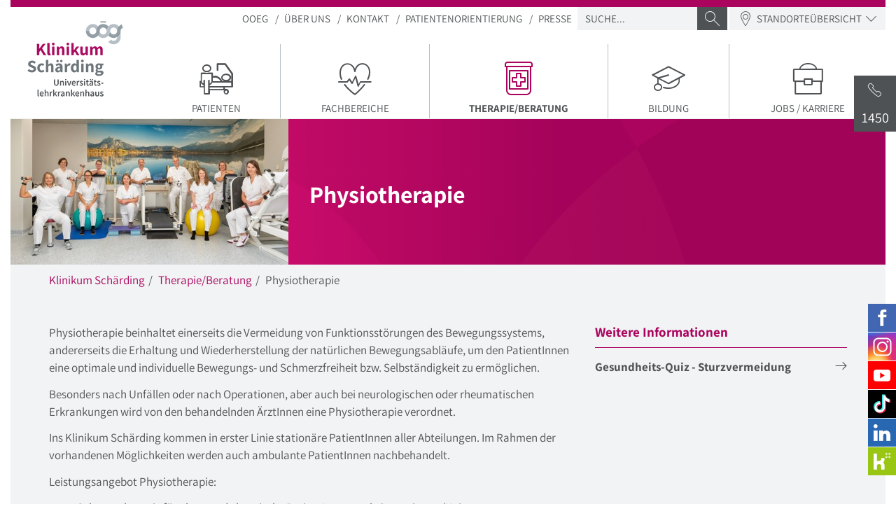

--- FILE ---
content_type: text/html; charset=utf-8
request_url: https://www.ooeg.at/sd/therapieberatung/physiotherapie
body_size: 11437
content:
<!DOCTYPE html>
<html lang="de">
<head>

<meta charset="utf-8">
<!-- 
	This website is powered by TYPO3 - inspiring people to share!
	TYPO3 is a free open source Content Management Framework initially created by Kasper Skaarhoj and licensed under GNU/GPL.
	TYPO3 is copyright 1998-2026 of Kasper Skaarhoj. Extensions are copyright of their respective owners.
	Information and contribution at https://typo3.org/
-->



<title>Physiotherapie  - OÖG</title>
<meta name="generator" content="TYPO3 CMS">
<meta name="description" content="Physiotherapie beinhaltet die Vermeidung von Funktionsstörungen des Bewegungssystems und die Erhaltung und Wiederherstellung der natürlichen Bewegungsabläufe. Besonders nach Unfällen oder nach Operationen, aber auch bei neurologischen oder rheumatischen Erkrankungen wird Physiotherapie verordnet.  ">
<meta name="viewport" content="width=device-width, initial-scale=1.0">
<meta name="twitter:card" content="summary">


<link rel="stylesheet" href="/typo3temp/assets/css/e759230036af1ce4805362a75e4fb12e.css?1702971687" media="all">
<link rel="stylesheet" href="https://webcache-eu.datareporter.eu/c/e36111d0-69e4-45c8-b2f2-cb32825762ca/429TaJYnRPwQ/ky8/banner.css" media="all">







<link rel="stylesheet" data-style="style" href="/frontend/css/style.css"><link rel="stylesheet" data-style="style-inverted" href="/frontend/css/style-inverted.css" disabled><noscript><link rel="stylesheet" href="/frontend/css/nojs.css" /></noscript><link rel="icon" type="image/png" sizes="32x32" href="/frontend/assets/favicons/ooeg/favicon-32x32.png">
<link rel="icon" type="image/png" sizes="16x16" href="/frontend/assets/favicons/ooeg/favicon-16x16.png">
<link rel="shortcut icon" href="/frontend/assets/favicons/ooeg/favicon.ico"><script>loadjs=function(){var l=function(){},c={},f={},u={};function o(e,n){if(e){var t=u[e];if(f[e]=n,t)for(;t.length;)t[0](e,n),t.splice(0,1)}}function s(e,n){e.call&&(e={success:e}),n.length?(e.error||l)(n):(e.success||l)(e)}function h(t,r,i,c){var o,s,e=document,n=i.async,f=(i.numRetries||0)+1,u=i.before||l,a=t.replace(/^(css|img)!/,"");c=c||0,/(^css!|\.css$)/.test(t)?(o=!0,(s=e.createElement("link")).rel="stylesheet",s.href=a):/(^img!|\.(png|gif|jpg|svg)$)/.test(t)?(s=e.createElement("img")).src=a:((s=e.createElement("script")).src=t,s.async=void 0===n||n),!(s.onload=s.onerror=s.onbeforeload=function(e){var n=e.type[0];if(o&&"hideFocus"in s)try{s.sheet.cssText.length||(n="e")}catch(e){18!=e.code&&(n="e")}if("e"==n&&(c+=1)<f)return h(t,r,i,c);r(t,n,e.defaultPrevented)})!==u(t,s)&&e.head.appendChild(s)}function t(e,n,t){var r,i;if(n&&n.trim&&(r=n),i=(r?t:n)||{},r){if(r in c)throw"LoadJS";c[r]=!0}!function(e,r,n){var t,i,c=(e=e.push?e:[e]).length,o=c,s=[];for(t=function(e,n,t){if("e"==n&&s.push(e),"b"==n){if(!t)return;s.push(e)}--c||r(s)},i=0;i<o;i++)h(e[i],t,n)}(e,function(e){s(i,e),o(r,e)},i)}return t.ready=function(e,n){return function(e,t){e=e.push?e:[e];var n,r,i,c=[],o=e.length,s=o;for(n=function(e,n){n.length&&c.push(e),--s||t(c)};o--;)r=e[o],(i=f[r])?n(r,i):(u[r]=u[r]||[]).push(n)}(e,function(e){s(n,e)}),t},t.done=function(e){o(e,[])},t.reset=function(){c={},f={},u={}},t.isDefined=function(e){return e in c},t}();</script>
<link rel="canonical" href="https://www.ooeg.at/sd/therapieberatung/physiotherapie"/>

</head>
<body class="page-192 language-0 languagecontent-0 level-4 template-special">


<div class="b-sticky-footer">

  <header>
    <div class="b-sticky-footer__content">
      <div class="container-fluid">
        <div class="navbar-wrapper">
          <ul class="nav skiplinks">
            
                <li><a href="/" accesskey="0" tabindex="0">Startseite</a></li>
                <li><a href="#mainmenu" accesskey="1">Hauptnavigation</a></li>
                <li><a href="#content-inner" accesskey="2">Inhalt</a></li>
                <li><a href="/sd/service/suche" accesskey="3">Suche</a>
                </li>
              
          </ul>
          <div id="navbar-above" class="hidden-nojs collapse">
            <div class="container">
              <section>
  <a id="c43"></a>
	<div class="container">
		
				
	<div class="row row-modern-vertical-stretch padding-top-large padding-bottom-middle">
		<div class="col-md-3 btn-bottom-container margin-bottom-middle">
			
    
        
                
                        <div class="h3 margin-bottom-small">
                            <strong class="text-primary">Oberösterreichische Gesundheitsholding</strong>
                        </div>
                    
            
    

	
		<div class="h4 margin-top-0">
			Wohnortnahe medizinische Versorgung
    </div>
	
	

		</div>

		<div class="col-md-9 map">
			<div class="row">
				<div class="col-sm-8 margin-bottom-middle">
					
	<div class="map-image" aria-label="Karte der Standorte">
		
			<img src="/fileadmin/media/allg/OOE_Karte_transparent.png" class="full-width" width="0" height="0" alt="Landkarte OÖ">
		

		
			
				
			
				

					
							<a class="marker marker-primary" href="/ooe-gesundheitsholding" style="left: 68%; top: 37%;" data-group="259" title="Unternehmensleitung" target="_top" aria-labelledby="link-uid-259"></a>
						
				
			
		
			
				
			
				

					
							<a class="marker marker-red" href="https://www.kepleruniklinikum.at/" style="left: 63%; top: 38%;" data-group="328" title="Kepler Universitätsklinikum" target="_blank" aria-labelledby="link-uid-328"></a>
						
				
			
				

					
							<a class="marker marker-primary" href="/sk" style="left: 39%; top: 57%;" data-group="10" title="Salzkammergut  Klinikum" target="_top" aria-labelledby="link-uid-10"></a>
						
				
			
				

					
							<a class="marker marker-primary" href="/sk" style="left: 46%; top: 64%;" data-group="10" title="Salzkammergut Klinikum" target="_top" aria-labelledby="link-uid-10"></a>
						
				
			
				

					
							<a class="marker marker-primary" href="/sk" style="left: 39%; top: 77%;" data-group="10" title="Salzkammergut Klinikum" target="_top" aria-labelledby="link-uid-10"></a>
						
				
			
				
			
				

					
							<a class="marker marker-primary" href="/pek/sr" style="left: 76%; top: 54%;" data-group="408" title="Pyhrn-Eisenwurzen Klinikum Steyr" target="_top" aria-labelledby="link-uid-408"></a>
						
				
			
				

					
							<a class="marker marker-primary" href="/pek/ki" style="left: 64%; top: 64%;" data-group="408" title="Pyhrn-Eisenwurzen Klinikum Kirchdorf" target="_top" aria-labelledby="link-uid-408"></a>
						
				
			
				

					
							<a class="marker marker-primary" href="/fr" style="left: 78%; top: 23%;" data-group="1" title="Klinikum Freistadt" target="_top" aria-labelledby="link-uid-1"></a>
						
				
			
				

					
							<a class="marker marker-primary" href="/ro" style="left: 55%; top: 20%;" data-group="7" title="Klinikum Rohrbach" target="_top" aria-labelledby="link-uid-7"></a>
						
				
			
				

					
							<a class="marker marker-primary" href="/sd" style="left: 31%; top: 29%;" data-group="8" title="Klinikum Schärding" target="_top" aria-labelledby="link-uid-8"></a>
						
				
			
		
			
				
			
				

					
							<a class="marker marker-green" href="https://www.lpbz-ooeg.at/christkindl" style="left: 74%; top: 58%;" data-group="314" title="Christkindl" target="_blank" aria-labelledby="link-uid-314"></a>
						
				
			
				

					
							<a class="marker marker-green" href="https://www.lpbz-ooeg.at/schloss-cumberland" style="left: 51%; top: 64%;" data-group="315" title="Schloss Cumberland" target="_blank" aria-labelledby="link-uid-315"></a>
						
				
			
				

					
							<a class="marker marker-green" href="https://www.lpbz-ooeg.at/schloss-gschwendt" style="left: 61%; top: 51%;" data-group="316" title="Schloss Gschwendt" target="_blank" aria-labelledby="link-uid-316"></a>
						
				
			
				

					
							<a class="marker marker-green" href="https://www.lpbz-ooeg.at/schloss-haus" style="left: 78%; top: 34%;" data-group="317" title="Schloss Haus" target="_blank" aria-labelledby="link-uid-317"></a>
						
				
			
		
			
				
			
				

					
							<a class="marker marker-primary" href="https://lkv.ooeg.at/" style="left: 65%; top: 34%;" data-group="474" title="LKV Krankenhaus Errichtungs- und Vermietungs-GmbH" target="_blank" aria-labelledby="link-uid-474"></a>
						
				
			
		
			
				
			
				

					
							<a class="marker marker-primary" href="https://sim.ooeg.at/" style="left: 66%; top: 41%;" data-group="514" title="Medizinisches Simulations- und Trainingszentrum OÖ GmbH" target="_blank" aria-labelledby="link-uid-514"></a>
						
				
			
		
			
				
			
				

					
							<a class="marker marker-default" href="https://www.rehaklinikenns.at/" style="left: 77%; top: 43%;" data-group="13" title="Rehaklinik Enns" target="_blank" aria-labelledby="link-uid-13"></a>
						
				
			
				

					
							<a class="marker marker-default" href="https://www.ntgb.at/" style="left: 42%; top: 65%;" data-group="14" title="Neurologisches Therapiezentrum Gmundnerberg" target="_blank" aria-labelledby="link-uid-14"></a>
						
				
			
				

					
							<a class="marker marker-default" href="https://kokon.rehab" style="left: 51%; top: 19%;" data-group="313" title="Kinder-Reha Rohrbach-Berg " target="_blank" aria-labelledby="link-uid-313"></a>
						
				
			
		
	</div>

				</div>
				<div class="col-sm-4 margin-bottom-middle">
					<div class="panel-group panel-group-locations">

						
							
								<div class="panel panel-default">
									<div class="panel-heading" id="heading0-43">
										<a class="" role="button" data-toggle="collapse" href="#collapse0-43" aria-expanded="true" aria-controls="collapse0-43">
											<div class="panel-title h6 h-underline">
												<div>
                                                    <strong class="text-primary">GESUNDHEITSHOLDING</strong>
                                                </div>
											</div>
										</a>
									</div>
									<div id="collapse0-43" class="panel-collapse collapse in" role="tabpanel" aria-labelledby="heading0-43" aria-expanded="true">
										<div class="panel-body">
											<ul class="map-list list-separated">
												
													
												
													
														<li class="">
															<a id="link-uid-259" class="icon icon-hover icon-arrow-68" href="/ooe-gesundheitsholding" target="_top" data-group="259">Unternehmensleitung</a>
														</li>
													
												
											</ul>
										</div>
									</div>
								</div>
							
						
							
								<div class="panel panel-default">
									<div class="panel-heading" id="heading1-43">
										<a class="" role="button" data-toggle="collapse" href="#collapse1-43" aria-expanded="true" aria-controls="collapse1-43">
											<div class="panel-title h6 h-underline">
												<div>
                                                    <strong class="text-primary">KLINIKEN</strong>
                                                </div>
											</div>
										</a>
									</div>
									<div id="collapse1-43" class="panel-collapse collapse in" role="tabpanel" aria-labelledby="heading1-43" aria-expanded="true">
										<div class="panel-body">
											<ul class="map-list list-separated">
												
													
												
													
														<li class="">
															<a id="link-uid-328" class="icon icon-hover icon-arrow-68" href="https://www.kepleruniklinikum.at/" target="_blank" data-group="328">Kepler Universitätsklinikum</a>
														</li>
													
												
													
														<li class="">
															<a id="link-uid-10" class="icon icon-hover icon-arrow-68" href="/sk" target="_top" data-group="10">Salzkammergut  Klinikum</a>
														</li>
													
												
													
												
													
												
													
														<li class="">
															<a id="link-uid-408" class="icon icon-hover icon-arrow-68" href="/pek" target="_top" data-group="408">Pyhrn-Eisenwurzen Klinikum</a>
														</li>
													
												
													
												
													
												
													
														<li class="">
															<a id="link-uid-1" class="icon icon-hover icon-arrow-68" href="/fr" target="_top" data-group="1">Klinikum Freistadt</a>
														</li>
													
												
													
														<li class="">
															<a id="link-uid-7" class="icon icon-hover icon-arrow-68" href="/ro" target="_top" data-group="7">Klinikum Rohrbach</a>
														</li>
													
												
													
														<li class="">
															<a id="link-uid-8" class="icon icon-hover icon-arrow-68" href="/sd" target="_top" data-group="8">Klinikum Schärding</a>
														</li>
													
												
											</ul>
										</div>
									</div>
								</div>
							
						
							
								<div class="panel panel-default">
									<div class="panel-heading" id="heading2-43">
										<a class="collapsed" role="button" data-toggle="collapse" href="#collapse2-43" aria-expanded="false" aria-controls="collapse2-43">
											<div class="panel-title h6 h-underline">
												<div>
                                                    <strong class="text-primary">LANDESPFLEGE- UND BETREUUNGSZENTREN</strong>
                                                </div>
											</div>
										</a>
									</div>
									<div id="collapse2-43" class="panel-collapse collapse" role="tabpanel" aria-labelledby="heading2-43" aria-expanded="false">
										<div class="panel-body">
											<ul class="map-list list-separated">
												
													
												
													
														<li class="">
															<a id="link-uid-314" class="icon icon-hover icon-arrow-68" href="https://www.lpbz-ooeg.at/christkindl" target="_blank" data-group="314">Christkindl</a>
														</li>
													
												
													
														<li class="">
															<a id="link-uid-315" class="icon icon-hover icon-arrow-68" href="https://www.lpbz-ooeg.at/schloss-cumberland" target="_blank" data-group="315">Schloss Cumberland</a>
														</li>
													
												
													
														<li class="">
															<a id="link-uid-316" class="icon icon-hover icon-arrow-68" href="https://www.lpbz-ooeg.at/schloss-gschwendt" target="_blank" data-group="316">Schloss Gschwendt</a>
														</li>
													
												
													
														<li class="">
															<a id="link-uid-317" class="icon icon-hover icon-arrow-68" href="https://www.lpbz-ooeg.at/schloss-haus" target="_blank" data-group="317">Schloss Haus</a>
														</li>
													
												
											</ul>
										</div>
									</div>
								</div>
							
						
							
								<div class="panel panel-default">
									<div class="panel-heading" id="heading3-43">
										<a class="collapsed" role="button" data-toggle="collapse" href="#collapse3-43" aria-expanded="true" aria-controls="collapse3-43">
											<div class="panel-title h6 h-underline">
												<div>
                                                    <strong class="text-primary">LKV</strong>
                                                </div>
											</div>
										</a>
									</div>
									<div id="collapse3-43" class="panel-collapse collapse" role="tabpanel" aria-labelledby="heading3-43" aria-expanded="true">
										<div class="panel-body">
											<ul class="map-list list-separated">
												
													
												
													
														<li class="">
															<a id="link-uid-474" class="icon icon-hover icon-arrow-68" href="https://lkv.ooeg.at/" target="_blank" data-group="474">LKV Krankenhaus Errichtungs- und Vermietungs-GmbH</a>
														</li>
													
												
											</ul>
										</div>
									</div>
								</div>
							
						
							
								<div class="panel panel-default">
									<div class="panel-heading" id="heading4-43">
										<a class="collapsed" role="button" data-toggle="collapse" href="#collapse4-43" aria-expanded="true" aria-controls="collapse4-43">
											<div class="panel-title h6 h-underline">
												<div>
                                                    <strong class="text-primary">SIM-Zentrum</strong>
                                                </div>
											</div>
										</a>
									</div>
									<div id="collapse4-43" class="panel-collapse collapse" role="tabpanel" aria-labelledby="heading4-43" aria-expanded="true">
										<div class="panel-body">
											<ul class="map-list list-separated">
												
													
												
													
														<li class="">
															<a id="link-uid-514" class="icon icon-hover icon-arrow-68" href="https://sim.ooeg.at/" target="_blank" data-group="514">Medizinisches Simulations- und Trainingszentrum OÖ GmbH</a>
														</li>
													
												
											</ul>
										</div>
									</div>
								</div>
							
						
							
								<div class="panel panel-default">
									<div class="panel-heading" id="heading5-43">
										<a class="collapsed" role="button" data-toggle="collapse" href="#collapse5-43" aria-expanded="true" aria-controls="collapse5-43">
											<div class="panel-title h6 h-underline">
												<div>
                                                    <strong class="text-primary">REHA-ZENTREN</strong>
                                                </div>
											</div>
										</a>
									</div>
									<div id="collapse5-43" class="panel-collapse collapse" role="tabpanel" aria-labelledby="heading5-43" aria-expanded="true">
										<div class="panel-body">
											<ul class="map-list list-separated">
												
													
												
													
														<li class="">
															<a id="link-uid-13" class="icon icon-hover icon-arrow-68" href="https://www.rehaklinikenns.at/" target="_blank" data-group="13">Rehaklinik Enns</a>
														</li>
													
												
													
														<li class="">
															<a id="link-uid-14" class="icon icon-hover icon-arrow-68" href="https://www.ntgb.at/" target="_blank" data-group="14">Neurologisches Therapiezentrum Gmundnerberg</a>
														</li>
													
												
													
														<li class="">
															<a id="link-uid-313" class="icon icon-hover icon-arrow-68" href="https://kokon.rehab" target="_blank" data-group="313">Kinder-Reha Rohrbach-Berg </a>
														</li>
													
												
											</ul>
										</div>
									</div>
								</div>
							
						
					</div>
				</div>
			</div>
		</div>
	</div>

			
	</div>
</section>









            </div>
          </div>
          <div class="navbar navbar-default navbar-static-top">
            <div class="navbar-header">
              <a href="/sd" class="navbar-brand margin-right-middle"><img src="/fileadmin/media/allg/sd_logo_ohne_subline.png" width="207" height="140"  class="hidden-lg"  alt="Klinikum Schärding - zur Startseite" ><img src="/fileadmin/media/allg/sd_logo_mit_subline.png" width="152" height="140"  class="visible-lg"  alt="Klinikum Schärding - zur Startseite" ></a>
              <div class="d-flex justify-content-end">
                
                 <div class="socialmenu hotline">
                  <div class="sidemenu">
                    <div class="sidemenu-item dropdown">
                      <button class="social-link dropdown-toggle" data-toggle="dropdown" aria-haspopup="true" aria-expanded="false">
                        <div class="icon icon-call-1 social-icon hotline-icon padding-left-small padding-right-small" aria-hidden="true">1450</div>
                        <div class="social-label">Gesundheitsberatung</div>
                      </button>
                      <div class="dropdown-menu hotline-dropdown-menu">
                        <div class="hotline-content">
                          <strong>Für all Ihre Gesundheitsfragen - rund um die Uhr kostenlos:</strong>
                          Ob bei Schmerzen, Fragen zu Medikamenten, Unsicherheit, ob ein Krankenhausbesuch notwendig ist, oder wenn Sie Ihren Arzt/Ihre Ärztin nicht erreichen:
                          <strong>Wählen Sie zuerst 1450!</strong>
                          <a href="tel:1450" class="btn btn-primary btn-sm margin-top-small">1450 Die Gesundheitsberatung rund um die Uhr</a>
                        </div>
                      </div>
                    </div>
                  </div>
                </div>
                
                <a href="#navbar-collapse" class="navbar-toggle collapsed" data-toggle="collapse" aria-expanded="false"
                   aria-label="Navigation ein-/ausblenden">
                  <span class="icon-bar" tabindex="-1" aria-hidden="true"></span>
                  <span class="icon-bar" tabindex="-1" aria-hidden="true"></span>
                  <span class="icon-bar" tabindex="-1" aria-hidden="true"></span>
                </a>
              </div>
            </div>
            <div class="collapse navbar-collapse" id="navbar-collapse">
              <nav class="meta" aria-label="Meta">
                <ul class="nav navbar-nav">
                  <li><a href="/">OOEG</a></li>
                  <li><a href="/sd/service/ueber-uns">Über uns</a></li><li><a href="/sd/service/kontakt">Kontakt</a></li><li><a href="/patientenorientierung">Patientenorientierung</a></li><li><a href="/service/presse/presseaussendungen">Presse</a></li>
                </ul>

                <form class="navbar-form search-form dropdown" role="search"
                      action="/sd/service/suche"
                      method="get">
                  
                    <div class="form-group search-group"
                         data-toggle="dropdown"
                         data-trigger="search">
                      <label class="sr-only" for="search">Suche</label>
                      <input type="search"
                             name="tx_solr[q]"
                             class="form-control input-sm"
                             id="search"
                             placeholder="SUCHE...">
                      <span class="input-group-btn">
                                          <button class="btn btn-sm btn-default" type="submit">
                                             <span class="icon icon-magnifier" aria-hidden="true"></span>
                                             <span class="sr-only">Suche absenden</span>
                                          </button>
                                       </span>
                    </div>
                    
                      <a class="btn btn-sm collapsed hidden-nojs" href="#navbar-above" data-toggle="collapse">
                        <span class="icon icon-location icon-inline"></span> Standorteübersicht <span
                              class="icon icon-arrow icon-inline"></span>
                      </a>
                    
                    

                  

                  <div class="dropdown-menu search-suggest" data-search="/sd/service/suche?type=461592202"></div>
                </form>

              </nav>
              <nav id="mainmenu" aria-label="Haupt">
                <ul class="nav navbar-nav navbar-nav-justified">
                  <li class="dropdown dropdown-mega"><a href="/sd/patienten" data-title="Patienten" class="dropdown-toggle" data-toggle="dropdown" role="button" aria-expanded="false"><span class="icon icon-patient" aria-hidden="true"></span>Patienten</a><div class="dropdown-menu"><div class="container columns columns-2-sm columns-3-lg"><div class="h4 hidden-xs">Patienten</div><ul class="nav"><li><a href="/sd/patienten/aufnahme-anmeldung">Aufnahme / Anmeldung</a></li><li><a href="/sd/patienten/aufenthalt">Aufenthalt</a></li><li><a href="/sd/patienten/rechte-und-pflichten">Rechte und Pflichten</a></li><li><a href="/sd/patienten/entlassung-abmeldung">Entlassung / Abmeldung</a></li><li><a href="/sd/patienten/befundanforderung">Befundanforderung</a></li><li><a href="/sd/patienten/service">Service</a></li><li><a href="/sd/patienten/seelsorge">Seelsorge</a></li><li><a href="/sd/patienten/besuchsregelung-und-besuchszeiten">Besuchsregelung und Besuchszeiten</a></li><li><a href="/sd/patienten/informations-und-beschwerdestelle">Informations- und Beschwerdestelle</a></li><li><a href="/sd/patienten/selbsthilfe">Selbsthilfe</a></li><li><a href="/sd/patienten/sicherheitshandbuch-fuer-patientinnen-und-patienten">Sicherheitshandbuch für Patientinnen und Patienten</a></li><li><a href="/sd/therapieberatung/hilfe-fuer-gewaltbetroffene">Hilfe für Gewaltbetroffene</a></li><li><a href="/sd/patienten/ausweispflicht-info-film">Ausweispflicht Info-Film</a></li><li><a href="/elga">ELGA Information</a></li><li><a href="/sd/patienten/online-grusskarte">Online-Grußkarte</a></li><li><a href="/sd/patienten/hausordnung">Hausordnung</a></li></ul></div></div></li><li class="dropdown dropdown-mega"><a href="/sd/fachbereiche" data-title="Fachbereiche" class="dropdown-toggle" data-toggle="dropdown" role="button" aria-expanded="false"><span class="icon icon-heartpulse" aria-hidden="true"></span>Fachbereiche</a><div class="dropdown-menu"><div class="container columns columns-2-sm columns-3-lg"><div class="h4 hidden-xs">Fachbereiche</div><ul class="nav"><li><a href="/sd/fachbereiche/akutgeriatrie-und-remobilisation">Akutgeriatrie und Remobilisation</a></li><li><a href="/sd/fachbereiche/anaesthesiologie-und-intensivmedizin">Anästhesiologie und Intensivmedizin</a></li><li><a href="/sd/fachbereiche/brustzentrum">Brustzentrum</a></li><li><a href="/sd/fachbereiche/chirurgie">Chirurgie</a></li><li><a href="/sd/fachbereiche/dialyse">Dialyse</a></li><li><a href="/sd/fachbereiche/endoskopie">Endoskopie</a></li><li><a href="/sd/fachbereiche/frauenheilkunde-und-geburtshilfe">Frauenheilkunde und Geburtshilfe</a></li><li><a href="/sd/fachbereiche/innere-medizin">Innere Medizin</a></li><li><a href="/sd/fachbereiche/kompetenzzentrum-hernienchirurgie">Kompetenzzentrum Hernienchirurgie</a></li><li><a href="/sd/fachbereiche/konsiliarangebot">Konsiliarangebot</a></li><li><a href="/sd/fachbereiche/medizinische-und-chemische-labordiagnostik">Medizinische und chemische Labordiagnostik</a></li><li><a href="/sd/fachbereiche/notfallambulanz-zentrale-aufnahme">Notfallambulanz / Zentrale Aufnahme</a></li><li><a href="/sd/fachbereiche/tagesklinik-fuer-augenheilkunde">Tagesklinik für Augenheilkunde</a></li><li><a href="/sd/fachbereiche/tagesbehandlung-fuer-psychische-gesundheit">Tagesbehandlung für psychische Gesundheit</a></li><li><a href="/sd/fachbereiche/radiologie">Radiologie</a></li><li><a href="/sd/fachbereiche/tageschirurgie">Tageschirurgie</a></li><li><a href="/sd/fachbereiche/tumorzentrum">Tumorzentrum</a></li><li><a href="/sd/fachbereiche/unfallchirurgie">Unfallchirurgie</a></li></ul></div></div></li><li class="active dropdown dropdown-mega"><a href="/sd/therapieberatung" data-title="Therapie/Beratung" class="dropdown-toggle" data-toggle="dropdown" role="button" aria-expanded="false"><span class="icon icon-medicine" aria-hidden="true"></span>Therapie/Beratung<span class="sr-only">aktueller Menüpunkt</span></a><div class="dropdown-menu"><div class="container columns columns-2-sm columns-3-lg"><div class="h4 hidden-xs">Therapie/Beratung</div><ul class="nav"><li><a href="/beatmung">Beatmung</a></li><li><a href="/sd/therapieberatung/demenzbeauftragte">Demenzbeauftragte</a></li><li><a href="/sd/therapieberatung/diabetesberatung">Diabetesberatung</a></li><li><a href="/sd/therapieberatung/diaet-und-ernaehrungsmedizinische-beratung">Diät- und Ernährungsmedizinische Beratung</a></li><li><a href="/sd/therapieberatung/ueberleitungspflege">Entlassungsmanagement</a></li><li><a href="/sd/therapieberatung/ergotherapie">Ergotherapie</a></li><li><a href="/sd/therapieberatung/hilfe-fuer-gewaltbetroffene">Hilfe für Gewaltbetroffene</a></li><li><a href="/sd/therapieberatung/hygienefachkraft">Hygienefachkraft</a></li><li><a href="/sd/therapieberatung/logopaedie">Logopädie</a></li><li><a href="/sd/therapieberatung/onkologische-pflege">Onkologische Pflege</a></li><li><a href="/fr/therapieberatung/palliativteam-1">Palliativteam</a></li><li class="active"><a href="/sd/therapieberatung/physiotherapie">Physiotherapie</a></li><li><a href="/sd/therapieberatung/psychologie">Psychologie</a></li><li><a href="/sd/therapieberatung/stoma-und-kontinenzberatung">Stoma- und Kontinenzberatung</a></li><li><a href="/sd/therapieberatung/wundmanagement">Wundmanagement</a></li></ul></div></div></li><li><a href="/bildung" data-title="Bildung"><span class="icon icon-education" aria-hidden="true"></span>Bildung</a></li><li><a href="/karriere" data-title="Jobs / Karriere"><span class="icon icon-career" aria-hidden="true"></span>Jobs / Karriere</a></li>
                </ul>
              </nav>
            </div>
          </div>
        </div>
      </div>
    </div>
  </header>

  <main>
    <div id="content" class="b-sticky-footer__content">
      <div class="container-fluid sections-even">
        
          <section id="section-header">
            
              
                  <!--Text with small image-->
                  <div class="sujet bg-primary-image">
                    <div class="row row-vertical-center">
                      <div class="col-sm-6 col-md-4">
                        
                          <img class="img-responsive" src="/fileadmin/_processed_/7/4/csm_Physiotherapie_neu_ed50988ff9.jpg" width="514" height="270" alt="10 MitarbeiterInnen aus der Physiotherapie in einem Trainingsraum  " />
                        
                      </div>
                      <div class="col-sm-6 col-md-8 sujet-padded">
                        <h1>
                            
                            
                                <span class="main-title h2 margin-top-0 margin-bottom-0">Physiotherapie</span>
                                
                              
                        </h1>
                      </div>
                    </div>
                  </div>
                
            
          </section>
        
        <section id="section-breadcrumb"><div class="container padding-top-small"><nav aria-label="Pfadnavigation"><ol class="breadcrumb"><li><a href="/sd" rel="v:url" property="v:title" title="Klinikum Schärding">Klinikum Schärding</a></li><li><a href="/sd/therapieberatung" rel="v:url" property="v:title" title="Therapie/Beratung">Therapie/Beratung</a></li><li class="active">Physiotherapie</li></ol></nav></div></section>
        <div id="content-inner">
          

	<!--TYPO3SEARCH_begin--><section>
	<div id="c266" class="container padding-top-large padding-bottom-middle">
		<div class="row">
			<div class="col-md-8 margin-bottom-middle">
				

				
					<p>Physiotherapie beinhaltet einerseits die Vermeidung von Funktionsstörungen des Bewegungssystems, andererseits die Erhaltung und Wiederherstellung der natürlichen Bewegungsabläufe, um den PatientInnen eine optimale und individuelle Bewegungs- und Schmerzfreiheit bzw. Selbständigkeit zu ermöglichen.</p>
<p>Besonders nach Unfällen oder nach Operationen, aber auch bei neurologischen oder rheumatischen Erkrankungen wird&nbsp;von den behandelnden ÄrztInnen eine Physiotherapie verordnet.</p>
<p>Ins&nbsp;Klinikum Schärding kommen in erster Linie stationäre PatientInnen aller Abteilungen. Im Rahmen der vorhandenen Möglichkeiten werden auch ambulante PatientInnen nachbehandelt.</p>
<p>Leistungsangebot Physiotherapie:</p><ul><li>Schmerztherapie für akute und chronische PatientInnen nach Operationen (Knie-, Hüfttotalendoprothesen, Schulter-, Knieoperationen, vorderes Kreuzband, etc.)</li><li>konservative Therapie bei Wirbelsäulenproblematiken</li><li>Remobilisation nach neurologischen Erkrankungen (z. B. Schlaganfall)</li><li>nach internistischen und chirurgischen Erkrankungen</li><li>Beckenboden-Training</li><li>Atemtherapie</li></ul>
				
				
				
			</div>
			<div class="col-md-4 margin-bottom-middle">
				
				
					<div class="h6 h-underline"><strong class="text-primary">
						Weitere Informationen
					</strong></div>
					<ul class="link-list list-separated">
						
						
							<li>
								
										<a href="/gesundheits-quiz/sturzprophylaxe" target="_blank">
											<strong>Gesundheits-Quiz - Sturzvermeidung</strong>
										</a>
									
							</li>
						
					</ul>
				

				
				
			</div>
		</div>
	</div>
</section>

  <section class="sections-odd">
    <a id="c265"></a>
    <section>
      <section>
        <div class="container">
          <div class="d-flex">
            
            <ul class="nav nav-tabs nav-justified" role="tablist" style="--numChildren: 3;">
              
                  
                      
                          <li role="presentation" class="active">
                            <a href="#kontaktinfos" aria-controls="kontaktinfos" role="tab" data-toggle="tab">
                              <span>Kontaktinfos</span>
                            </a>
                          </li>
                        
                    
                </li>
              
                  
                      
                          <li role="presentation" class="">
                            <a href="#die-menschen" aria-controls="die-menschen" role="tab" data-toggle="tab">
                              <span>Die Menschen</span>
                            </a>
                          </li>
                        
                    
                </li>
              
                  
                      
                          <li role="presentation" class="">
                            <a href="#video" aria-controls="video" role="tab" data-toggle="tab">
                              <span>Video</span>
                            </a>
                          </li>
                        
                    
                </li>
              
            </ul>

            

          </div>
        </div>
      </section>
      <section>
        <div class="tab-content">
          
            
              <div role="tabpanel" class="visible-nojs tab-pane sections-even active" id="kontaktinfos">
                <section>
                  <div class="container padding-top-large padding-bottom-large">
                    

<a id="c269"></a>

		


    
            
        



		
	

<div class="grid grid-md-3 padding-top-large padding-bottom-large">
	
		<div class="grid-item-header grid-item margin-bottom-middle">
			<h4>
				<strong class="text-primary">Kontakt</strong>
				
					<br>
					Übersicht
				
			</h4>

		</div>
	

	
    <div class="grid-item-header">
      <h6 class="h-underline"><strong class="text-primary">Physiotherapie</strong></h6>
    </div>
    <div class="grid-item margin-bottom-middle">
     
        <p>Mo-Fr von 07:00 bis 10:00 Uhr</p>
      
      <p>
        
          <strong>Tel.:</strong>
          <a href="tel:05 055478-27000" target="_blank">05 055478-27000</a>
        
        
          <br><strong>E-Mail:</strong>
          <a href="#" data-mailto-token="kygjrm8nfwqgmrfcpyngc,qbYmmce,yr" data-mailto-vector="-2">physiotherapie.sd@ooeg.at</a>
        
      </p>
      
    </div>
	
</div>




		



	


                  </div>
                </section>
              </div>
            
          
            
              <div role="tabpanel" class="visible-nojs tab-pane sections-even " id="die-menschen">
                <section>
                  <div class="container padding-top-large padding-bottom-large">
                    

<a id="c268"></a>

		


    
            
        



		
	


		<section>
			<div class="container padding-top-large padding-bottom-large">
				
	
		<h4>
			<strong class="text-primary">Menschen</strong>
			
				<br>
				Unser Team stellt sich vor
			
		</h4>
	
	<!-- cards -->
	<div class="cards-and-inserts" id="cards-and-inserts">
		
			<div class="row row-inline-block panel cards-large">
				
					
	<div class="col-xs-12 col-sm-6 col-md-4 col-lg-3">
		<div class="card bg-primary padding-left-middle padding-right-middle vertical-center">
			<div>
				<h5 class="text-white margin-bottom-0">Abteilungs&shy;leitung</h5>
			</div>
		</div>
	</div>

	
		
				

	
				<span class="col-xs-12 col-sm-6 col-md-4 col-lg-3 card-container collapsed">
					<div class="card">
						
							
									<img class="full-width" src="/fileadmin/_processed_/5/8/csm_Meindl_Thomas_8f2653db8a.jpg" width="500" height="282" alt="Portraitbild Meindl Thomas" />
								
						

						<div class="text-wrapper vertical-center">
							<div>
								<strong>Prim. Dr. Thomas
									Meindl
								</strong>
                
                    
                  
							</div>
						</div>
					</div>
				</span>
		

			
	

				
					
	<div class="col-xs-12 col-sm-6 col-md-4 col-lg-3">
		<div class="card bg-primary padding-left-middle padding-right-middle vertical-center">
			<div>
				<h5 class="text-white margin-bottom-0">Leitung</h5>
			</div>
		</div>
	</div>

	
		
				

	
				<span class="col-xs-12 col-sm-6 col-md-4 col-lg-3 card-container collapsed">
					<div class="card">
						
							
									<img class="full-width" src="/fileadmin/_processed_/f/8/csm_Scharinger_Karin_193135383a.jpg" width="500" height="282" alt="Portraitbild Karin Scharinger" />
								
						

						<div class="text-wrapper vertical-center">
							<div>
								<strong> Karin
									Scharinger
								</strong>
                
                    
                  
							</div>
						</div>
					</div>
				</span>
		

			
	

				
					
	<div class="col-xs-12 col-sm-6 col-md-4 col-lg-3">
		<div class="card bg-primary padding-left-middle padding-right-middle vertical-center">
			<div>
				<h5 class="text-white margin-bottom-0">Mitarbeiterinnen&shy; Mitarbeiter</h5>
			</div>
		</div>
	</div>

	
		
				

	
				<span class="col-xs-12 col-sm-6 col-md-4 col-lg-3 card-container collapsed">
					<div class="card">
						
							
									<img class="full-width" src="/fileadmin/_processed_/7/5/csm_Petzi_Friedrich_c2a133dbeb.jpg" width="500" height="282" alt="Physiotherapeut" />
								
						

						<div class="text-wrapper vertical-center">
							<div>
								<strong> Friedrich
									Petzi
								</strong>
                
                    
                  
							</div>
						</div>
					</div>
				</span>
		

			
	
		
				

	
				<span class="col-xs-12 col-sm-6 col-md-4 col-lg-3 card-container collapsed">
					<div class="card">
						
							
									<img class="full-width" src="/fileadmin/_processed_/2/9/csm_Ploeckinger_Juliana_9ec15545e4.jpg" width="500" height="282" alt="Portraitbild Plöckinger Juliana" />
								
						

						<div class="text-wrapper vertical-center">
							<div>
								<strong> Juliana
									Plöckinger, BSc.
								</strong>
                
                    
                  
							</div>
						</div>
					</div>
				</span>
		

			
	
		
				

	
				<span class="col-xs-12 col-sm-6 col-md-4 col-lg-3 card-container collapsed">
					<div class="card">
						
							
									<img class="full-width" src="/fileadmin/_processed_/4/6/csm_Reitinger_Christoph_f85a0a7706.jpg" width="500" height="282" alt="Portraitbild Christoph Reitinger" />
								
						

						<div class="text-wrapper vertical-center">
							<div>
								<strong> Christoph
									Reitinger
								</strong>
                
                    
                      <br><em>Stv. Bereichsleitung</em>
                    
                  
							</div>
						</div>
					</div>
				</span>
		

			
	
		
				

	
				<span class="col-xs-12 col-sm-6 col-md-4 col-lg-3 card-container collapsed">
					<div class="card">
						
							
									<img class="full-width" src="/fileadmin/_processed_/e/1/csm_Schramm_Johanna_20f11fb65d.jpg" width="500" height="282" alt="Portraitbild Johann Schramm" />
								
						

						<div class="text-wrapper vertical-center">
							<div>
								<strong> Johanna
									Schramm
								</strong>
                
                    
                  
							</div>
						</div>
					</div>
				</span>
		

			
	
		
				

	
				<span class="col-xs-12 col-sm-6 col-md-4 col-lg-3 card-container collapsed">
					<div class="card">
						
							
									<img class="full-width" src="/fileadmin/_processed_/5/6/csm_Zaffke_Sylvia_e6033f3d53.jpg" width="500" height="282" alt="Portraitbild Sylvia Zaffke" />
								
						

						<div class="text-wrapper vertical-center">
							<div>
								<strong> Sylvia
									Zaffke
								</strong>
                
                    
                  
							</div>
						</div>
					</div>
				</span>
		

			
	
		
				

	
				<span class="col-xs-12 col-sm-6 col-md-4 col-lg-3 card-container collapsed">
					<div class="card">
						
							
									<img class="full-width" src="/fileadmin/_processed_/2/7/csm_Biereder_Silvia_a756302522.jpg" width="500" height="282" alt="Portraitbild Silvia Biereder" />
								
						

						<div class="text-wrapper vertical-center">
							<div>
								<strong> Silvia
									Biereder
								</strong>
                
                    
                  
							</div>
						</div>
					</div>
				</span>
		

			
	
		
				

	
				<span class="col-xs-12 col-sm-6 col-md-4 col-lg-3 card-container collapsed">
					<div class="card">
						
							
									<img class="full-width" src="/fileadmin/_processed_/1/a/csm_Buchinger_Erich_eccbc9f4b8.jpg" width="500" height="282" alt="Portraitbild Erich Buchinger" />
								
						

						<div class="text-wrapper vertical-center">
							<div>
								<strong> Erich
									Buchinger
								</strong>
                
                    
                  
							</div>
						</div>
					</div>
				</span>
		

			
	
		
				

	
				<span class="col-xs-12 col-sm-6 col-md-4 col-lg-3 card-container collapsed">
					<div class="card">
						
							
									<img class="full-width" src="/fileadmin/_processed_/9/3/csm_Hatzmann_Martina_11c22035a8.jpg" width="500" height="282" alt="Portraitbild Martina Hatzmann" />
								
						

						<div class="text-wrapper vertical-center">
							<div>
								<strong> Martina
									Hatzmann
								</strong>
                
                    
                  
							</div>
						</div>
					</div>
				</span>
		

			
	
		
				

	
				<span class="col-xs-12 col-sm-6 col-md-4 col-lg-3 card-container collapsed">
					<div class="card">
						
							
									<img class="full-width" src="/fileadmin/_processed_/1/f/csm_Jungbauer_Katrin_c9466d0eee.jpg" width="500" height="282" alt="Portraitbild Katrin Jungbauer" />
								
						

						<div class="text-wrapper vertical-center">
							<div>
								<strong> Katrin
									Jungbauer
								</strong>
                
                    
                  
							</div>
						</div>
					</div>
				</span>
		

			
	
		
				

	
				<span class="col-xs-12 col-sm-6 col-md-4 col-lg-3 card-container collapsed">
					<div class="card">
						
							
									<img class="full-width" src="/fileadmin/_processed_/2/c/csm_Lang_Doris_01c5ac04fc.jpg" width="500" height="282" alt="Portraitbild Doris Lang" />
								
						

						<div class="text-wrapper vertical-center">
							<div>
								<strong> Doris
									Lang
								</strong>
                
                    
                      <br><em>Masseurin</em>
                    
                  
							</div>
						</div>
					</div>
				</span>
		

			
	
		
				

	
				<span class="col-xs-12 col-sm-6 col-md-4 col-lg-3 card-container collapsed">
					<div class="card">
						
							
									<img class="full-width" src="/fileadmin/_processed_/e/4/csm_Scherrer_Christian_ea263e2b8b.jpg" width="500" height="282" alt="Portraitbild Scherrer Christian" />
								
						

						<div class="text-wrapper vertical-center">
							<div>
								<strong> Christian
									Scherrer
								</strong>
                
                    
                      <br><em>Masseur</em>
                    
                  
							</div>
						</div>
					</div>
				</span>
		

			
	

				
			</div>
		
		
	</div>

			</div>
		</section>
	










		



	


                  </div>
                </section>
              </div>
            
          
            
              <div role="tabpanel" class="visible-nojs tab-pane sections-even " id="video">
                <section>
                  <div class="container padding-top-large padding-bottom-large">
                    <section>
  <a id="c4975"></a>
	
		<div class="row row-vertical-center direction-rtl row-no-gutter">
			<div class="col-md-6">
				
					
                            <div class="embed-responsive embed-responsive-16by9">
							    <div class="youtube cc-tag-placeholder-video cc-tag-placeholder" data-youtube="v14571">
                        <div class="cc-tag-activate-btn">Video anzeigen</div>
                        <div class="cc-tag-info">Zum Aktivieren von Youtube bitte auf den Button klicken. Durch das Aktivieren von eingebetteten Videos werden Daten an Google Inc. in den USA – wo Sie von keinem ausreichenden Datenschutz-Niveau ausgehen können - übermittelt. Weitere Informationen können unserer 
                            <a href="https://www.ooeg.at/service/impressum/datenschutzerklaerung" target="_blank">Datenschutzerklärung</a>
                              entnommen werden.
                        </div>
                    </div><script id="v14571" type="text/template"><iframe src="https://www.youtube-nocookie.com/embed/cLqg8R4w4A4?autohide=1&amp;controls=1&amp;rel=0&amp;enablejsapi=1&amp;origin=https%3A%2F%2Fwww.ooeg.at" allowfullscreen width="600" class="embed-responsive-item" allow="fullscreen"></iframe></script>
                            </div>
						
				
			</div>
			<div class="col-md-6 padding-top-large padding-right-large padding-bottom-large padding-left-large">
				
				<h3>
					<strong class="text-primary">Physiotherapeutische Übungen bei Krankheit und Bettruhe</strong>
					
				</h3>

				
					<p>Sie waren oder sind an COVID-19 erkrankt? Diese und andere Krankheiten können Ihre Muskulatur und Ihren Kreislauf schwächen. Die PhysiotherapeutInnen haben einige Atemübungen zusammengestellt, die Sie bei der Genesung unterstützen können. Die Übungen sind kein Ersatz für eine Therapie, sondern sollen Sie zum selbstständigen Üben zu Hause anregen.<br />
<br />
Das folgende Übungsprogramm kräftigt den Kreislauf, erhöht die Effektivität der Atmung und hilft, schnell wieder auf die Beine zu kommen. Es sollte mehrmals täglich absolviert werden und leistet einen wertvollen Beitrag zur Genesung.<br />
<br />
Probieren Sie es aus, machen Sie mit! Wir wünschen Ihnen gute Besserung!</p>
				

				
						
					
			</div>
		</div>
	
</section>

                  </div>
                </section>
              </div>
            
          
        </div>
      </section>
    </section>
  </section>

<!--TYPO3SEARCH_end-->

        </div>
      </div>
    </div>
  </main>

  <footer>
    <div class="b-sticky-footer__content">
      <div class="container-fluid">
        <div class="row row-vertical-center padding-top-large padding-bottom-middle icon-block">
          <div class="col-md-4 text-center-xs text-center-sm margin-bottom-middle hidden-print ">
            <nav class="socialmenu" aria-label="Social Media">
              <ul class="sidemenu">
                			<li class="sidemenu-item">
			  <a class="social-link" href="https://www.facebook.com/LKH-Sch%C3%A4rding-150507424995923/" target="_blank" rel="noopener noreferrer">
				<div class="social-icon"><img src="/frontend/assets/img/social/facebook.png" alt=""></div>
				<div class="social-label">Facebook</div>
			  </a>
			</li>
                					<li class="sidemenu-item">
					  <a class="social-link" href="https://www.instagram.com/ooe.gesundheitsholding/" target="_blank" rel="noopener noreferrer">
						<div class="social-icon"><img src="/frontend/assets/img/social/instagram.png" alt=""></div>
						<div class="social-label">Instagram</div>
					  </a>
					</li>
                					<li class="sidemenu-item">
					  <a class="social-link" href="https://www.youtube.com/channel/UCWIFQ_PKSFpPQF7-xpLBZVw" target="_blank" rel="noopener noreferrer">
						<div class="social-icon"><img src="/frontend/assets/img/social/youtube.png" alt=""></div>
						<div class="social-label">Youtube</div>
					  </a>
					</li>
                					<li class="sidemenu-item">
					  <a class="social-link" href="https://www.tiktok.com/@ooe.gesundheitsholding" target="_blank" rel="noopener noreferrer">
						<div class="social-icon"><img src="/frontend/assets/img/social/tiktok.png" alt=""></div>
						<div class="social-label">TikTok</div>
					  </a>
					</li>
                			<li class="sidemenu-item">
			  <a class="social-link" href="https://www.linkedin.com/company/ooeg/" target="_blank" rel="noopener noreferrer">
				<div class="social-icon"><img src="/frontend/assets/img/social/linkedin.png" alt=""></div>
				<div class="social-label">Linkedin</div>
			  </a>
			</li>
                
                			<li class="sidemenu-item">
			  <a class="social-link" href="https://www.kununu.com/at/oberoesterreichische-gesundheitsholding" target="_blank" rel="noopener noreferrer">
				<div class="social-icon"><img src="/frontend/assets/img/social/kununu.png" alt=""></div>
				<div class="social-label">Kununu</div>
			  </a>
			</li>
              </ul>
              			<a class="social-link" href="https://www.ooeg.tv/" target="_blank" rel="noopener noreferrer">
				<div class="social-icon"><img src="/frontend/assets/img/social/ooeg-tv.png" alt=""></div>
				<div class="social-label">OÖG TV</div>
		  	</a>
              
            </nav>
          </div>
          <div class="col-md-4 margin-bottom-middle hidden-print">
            <div class="row row-vertical-center">
              
                  <div class="col-sm-6 small-separator-sm">
                    <a href="https://www.ooeg.at/">
                      <img class="img-responsive center-block"
                           src="/frontend/assets/img/ooeg.svg"
                           alt="Logo Oberösterreichische Gesundheitsholding GmbH – zur Startseite">
                    </a>
                  </div>
                  <div class="col-sm-6">
                    <a href="https://www.oberoesterreich.at/" target="_blank">
                      <img class="img-responsive center-block"
                           src="/frontend/assets/img/logo_oberoesterreich.png"
                           alt="Logo Land Oberösterreich – externer Link">
                    </a>
                  </div>
                
            </div>
          </div>
          <div
                  class="col-md-4 text-large text-center-xs text-center-sm text-right-md text-right-lg margin-bottom-middle">
            
                <strong class="text-primary margin-right-md-large">
                  Gemeinsam für Generationen.
                </strong>
              
          </div>
        </div>
        <div class="row row-vertical-center text-small bg-primary-gradient padding-top-small">
          <div class="col-sm-6 margin-bottom-small"> ©2026
            Klinikum Schärding
          </div>
          <div class="col-sm-6 text-right-sm text-right-md text-right-lg margin-bottom-small hidden-print">
            <nav aria-label="Footer">
              <ul class="list-inline margin-bottom-0">
                <li><a href="/service/impressum/barrierefreiheitserklaerung">Barrierefreiheit</a></li><li><a href="/service/impressum/datenschutz">Datenschutz</a></li><li><a href="/sd/service/impressum">Impressum</a></li><li><a href="/sd/service/kontakt">Kontakt</a></li>
              </ul>
            </nav>
          </div>
        </div>
      </div>
    </div>

  </footer>
</div>
<script src="https://webcache-eu.datareporter.eu/c/e36111d0-69e4-45c8-b2f2-cb32825762ca/429TaJYnRPwQ/ky8/banner.js"></script>

<script async="async" src="/_assets/2a58d7833cb34b2a67d37f5b750aa297/JavaScript/default_frontend.js?1768810522"></script>
<script>
/*<![CDATA[*/
/*TS_inlineFooter*/
window.cookieconsent.initialise(dr_cookiebanner_options);

/*]]>*/
</script>

<!--
Tracking Code: Standard (Asynchronous) "Gespag - Pflegeausbildungen"
Insert the code below on: https://www.gespag.at/bildung/ausbildung-pflegeberufe.html
-->

<!-- Adform Tracking Code BEGIN -->
<script type="text/javascript">
    window._adftrack = Array.isArray(window._adftrack) ? window._adftrack : (window._adftrack ? [window._adftrack] : []);
    window._adftrack.push({
        pm: 1484491,
        divider: encodeURIComponent('|'),
        pagename: encodeURIComponent('Gespag - Pflegeausbildungen')
    });
    (function () { var s = document.createElement('script'); s.type = 'text/javascript'; s.async = true; s.src = 'https://track.adform.net/serving/scripts/trackpoint/async/'; var x = document.getElementsByTagName('script')[0]; x.parentNode.insertBefore(s, x); })();

</script>
<noscript>
    <p style="margin:0;padding:0;border:0;">
        <img src="https://track.adform.net/Serving/TrackPoint/?pm=1484491&ADFPageName=Gespag%20-%20Pflegeausbildungen&ADFdivider=|" width="1" height="1" alt="" />
    </p>
</noscript>
<!-- Adform Tracking Code END -->
<script>loadjs(['/frontend/js/runtime.js', '/frontend/js/script.js'], 'script', { async: false });</script>

</body>
</html>

--- FILE ---
content_type: text/html; charset=utf-8
request_url: https://www.youtube-nocookie.com/embed/cLqg8R4w4A4?autohide=1&controls=1&rel=0&enablejsapi=1&origin=https%3A%2F%2Fwww.ooeg.at
body_size: 46513
content:
<!DOCTYPE html><html lang="en" dir="ltr" data-cast-api-enabled="true"><head><meta name="viewport" content="width=device-width, initial-scale=1"><script nonce="6megxTBJeiMnLBwugegvmg">if ('undefined' == typeof Symbol || 'undefined' == typeof Symbol.iterator) {delete Array.prototype.entries;}</script><style name="www-roboto" nonce="R0GJJ0PBXXTjpdAQq4qE6Q">@font-face{font-family:'Roboto';font-style:normal;font-weight:400;font-stretch:100%;src:url(//fonts.gstatic.com/s/roboto/v48/KFO7CnqEu92Fr1ME7kSn66aGLdTylUAMa3GUBHMdazTgWw.woff2)format('woff2');unicode-range:U+0460-052F,U+1C80-1C8A,U+20B4,U+2DE0-2DFF,U+A640-A69F,U+FE2E-FE2F;}@font-face{font-family:'Roboto';font-style:normal;font-weight:400;font-stretch:100%;src:url(//fonts.gstatic.com/s/roboto/v48/KFO7CnqEu92Fr1ME7kSn66aGLdTylUAMa3iUBHMdazTgWw.woff2)format('woff2');unicode-range:U+0301,U+0400-045F,U+0490-0491,U+04B0-04B1,U+2116;}@font-face{font-family:'Roboto';font-style:normal;font-weight:400;font-stretch:100%;src:url(//fonts.gstatic.com/s/roboto/v48/KFO7CnqEu92Fr1ME7kSn66aGLdTylUAMa3CUBHMdazTgWw.woff2)format('woff2');unicode-range:U+1F00-1FFF;}@font-face{font-family:'Roboto';font-style:normal;font-weight:400;font-stretch:100%;src:url(//fonts.gstatic.com/s/roboto/v48/KFO7CnqEu92Fr1ME7kSn66aGLdTylUAMa3-UBHMdazTgWw.woff2)format('woff2');unicode-range:U+0370-0377,U+037A-037F,U+0384-038A,U+038C,U+038E-03A1,U+03A3-03FF;}@font-face{font-family:'Roboto';font-style:normal;font-weight:400;font-stretch:100%;src:url(//fonts.gstatic.com/s/roboto/v48/KFO7CnqEu92Fr1ME7kSn66aGLdTylUAMawCUBHMdazTgWw.woff2)format('woff2');unicode-range:U+0302-0303,U+0305,U+0307-0308,U+0310,U+0312,U+0315,U+031A,U+0326-0327,U+032C,U+032F-0330,U+0332-0333,U+0338,U+033A,U+0346,U+034D,U+0391-03A1,U+03A3-03A9,U+03B1-03C9,U+03D1,U+03D5-03D6,U+03F0-03F1,U+03F4-03F5,U+2016-2017,U+2034-2038,U+203C,U+2040,U+2043,U+2047,U+2050,U+2057,U+205F,U+2070-2071,U+2074-208E,U+2090-209C,U+20D0-20DC,U+20E1,U+20E5-20EF,U+2100-2112,U+2114-2115,U+2117-2121,U+2123-214F,U+2190,U+2192,U+2194-21AE,U+21B0-21E5,U+21F1-21F2,U+21F4-2211,U+2213-2214,U+2216-22FF,U+2308-230B,U+2310,U+2319,U+231C-2321,U+2336-237A,U+237C,U+2395,U+239B-23B7,U+23D0,U+23DC-23E1,U+2474-2475,U+25AF,U+25B3,U+25B7,U+25BD,U+25C1,U+25CA,U+25CC,U+25FB,U+266D-266F,U+27C0-27FF,U+2900-2AFF,U+2B0E-2B11,U+2B30-2B4C,U+2BFE,U+3030,U+FF5B,U+FF5D,U+1D400-1D7FF,U+1EE00-1EEFF;}@font-face{font-family:'Roboto';font-style:normal;font-weight:400;font-stretch:100%;src:url(//fonts.gstatic.com/s/roboto/v48/KFO7CnqEu92Fr1ME7kSn66aGLdTylUAMaxKUBHMdazTgWw.woff2)format('woff2');unicode-range:U+0001-000C,U+000E-001F,U+007F-009F,U+20DD-20E0,U+20E2-20E4,U+2150-218F,U+2190,U+2192,U+2194-2199,U+21AF,U+21E6-21F0,U+21F3,U+2218-2219,U+2299,U+22C4-22C6,U+2300-243F,U+2440-244A,U+2460-24FF,U+25A0-27BF,U+2800-28FF,U+2921-2922,U+2981,U+29BF,U+29EB,U+2B00-2BFF,U+4DC0-4DFF,U+FFF9-FFFB,U+10140-1018E,U+10190-1019C,U+101A0,U+101D0-101FD,U+102E0-102FB,U+10E60-10E7E,U+1D2C0-1D2D3,U+1D2E0-1D37F,U+1F000-1F0FF,U+1F100-1F1AD,U+1F1E6-1F1FF,U+1F30D-1F30F,U+1F315,U+1F31C,U+1F31E,U+1F320-1F32C,U+1F336,U+1F378,U+1F37D,U+1F382,U+1F393-1F39F,U+1F3A7-1F3A8,U+1F3AC-1F3AF,U+1F3C2,U+1F3C4-1F3C6,U+1F3CA-1F3CE,U+1F3D4-1F3E0,U+1F3ED,U+1F3F1-1F3F3,U+1F3F5-1F3F7,U+1F408,U+1F415,U+1F41F,U+1F426,U+1F43F,U+1F441-1F442,U+1F444,U+1F446-1F449,U+1F44C-1F44E,U+1F453,U+1F46A,U+1F47D,U+1F4A3,U+1F4B0,U+1F4B3,U+1F4B9,U+1F4BB,U+1F4BF,U+1F4C8-1F4CB,U+1F4D6,U+1F4DA,U+1F4DF,U+1F4E3-1F4E6,U+1F4EA-1F4ED,U+1F4F7,U+1F4F9-1F4FB,U+1F4FD-1F4FE,U+1F503,U+1F507-1F50B,U+1F50D,U+1F512-1F513,U+1F53E-1F54A,U+1F54F-1F5FA,U+1F610,U+1F650-1F67F,U+1F687,U+1F68D,U+1F691,U+1F694,U+1F698,U+1F6AD,U+1F6B2,U+1F6B9-1F6BA,U+1F6BC,U+1F6C6-1F6CF,U+1F6D3-1F6D7,U+1F6E0-1F6EA,U+1F6F0-1F6F3,U+1F6F7-1F6FC,U+1F700-1F7FF,U+1F800-1F80B,U+1F810-1F847,U+1F850-1F859,U+1F860-1F887,U+1F890-1F8AD,U+1F8B0-1F8BB,U+1F8C0-1F8C1,U+1F900-1F90B,U+1F93B,U+1F946,U+1F984,U+1F996,U+1F9E9,U+1FA00-1FA6F,U+1FA70-1FA7C,U+1FA80-1FA89,U+1FA8F-1FAC6,U+1FACE-1FADC,U+1FADF-1FAE9,U+1FAF0-1FAF8,U+1FB00-1FBFF;}@font-face{font-family:'Roboto';font-style:normal;font-weight:400;font-stretch:100%;src:url(//fonts.gstatic.com/s/roboto/v48/KFO7CnqEu92Fr1ME7kSn66aGLdTylUAMa3OUBHMdazTgWw.woff2)format('woff2');unicode-range:U+0102-0103,U+0110-0111,U+0128-0129,U+0168-0169,U+01A0-01A1,U+01AF-01B0,U+0300-0301,U+0303-0304,U+0308-0309,U+0323,U+0329,U+1EA0-1EF9,U+20AB;}@font-face{font-family:'Roboto';font-style:normal;font-weight:400;font-stretch:100%;src:url(//fonts.gstatic.com/s/roboto/v48/KFO7CnqEu92Fr1ME7kSn66aGLdTylUAMa3KUBHMdazTgWw.woff2)format('woff2');unicode-range:U+0100-02BA,U+02BD-02C5,U+02C7-02CC,U+02CE-02D7,U+02DD-02FF,U+0304,U+0308,U+0329,U+1D00-1DBF,U+1E00-1E9F,U+1EF2-1EFF,U+2020,U+20A0-20AB,U+20AD-20C0,U+2113,U+2C60-2C7F,U+A720-A7FF;}@font-face{font-family:'Roboto';font-style:normal;font-weight:400;font-stretch:100%;src:url(//fonts.gstatic.com/s/roboto/v48/KFO7CnqEu92Fr1ME7kSn66aGLdTylUAMa3yUBHMdazQ.woff2)format('woff2');unicode-range:U+0000-00FF,U+0131,U+0152-0153,U+02BB-02BC,U+02C6,U+02DA,U+02DC,U+0304,U+0308,U+0329,U+2000-206F,U+20AC,U+2122,U+2191,U+2193,U+2212,U+2215,U+FEFF,U+FFFD;}@font-face{font-family:'Roboto';font-style:normal;font-weight:500;font-stretch:100%;src:url(//fonts.gstatic.com/s/roboto/v48/KFO7CnqEu92Fr1ME7kSn66aGLdTylUAMa3GUBHMdazTgWw.woff2)format('woff2');unicode-range:U+0460-052F,U+1C80-1C8A,U+20B4,U+2DE0-2DFF,U+A640-A69F,U+FE2E-FE2F;}@font-face{font-family:'Roboto';font-style:normal;font-weight:500;font-stretch:100%;src:url(//fonts.gstatic.com/s/roboto/v48/KFO7CnqEu92Fr1ME7kSn66aGLdTylUAMa3iUBHMdazTgWw.woff2)format('woff2');unicode-range:U+0301,U+0400-045F,U+0490-0491,U+04B0-04B1,U+2116;}@font-face{font-family:'Roboto';font-style:normal;font-weight:500;font-stretch:100%;src:url(//fonts.gstatic.com/s/roboto/v48/KFO7CnqEu92Fr1ME7kSn66aGLdTylUAMa3CUBHMdazTgWw.woff2)format('woff2');unicode-range:U+1F00-1FFF;}@font-face{font-family:'Roboto';font-style:normal;font-weight:500;font-stretch:100%;src:url(//fonts.gstatic.com/s/roboto/v48/KFO7CnqEu92Fr1ME7kSn66aGLdTylUAMa3-UBHMdazTgWw.woff2)format('woff2');unicode-range:U+0370-0377,U+037A-037F,U+0384-038A,U+038C,U+038E-03A1,U+03A3-03FF;}@font-face{font-family:'Roboto';font-style:normal;font-weight:500;font-stretch:100%;src:url(//fonts.gstatic.com/s/roboto/v48/KFO7CnqEu92Fr1ME7kSn66aGLdTylUAMawCUBHMdazTgWw.woff2)format('woff2');unicode-range:U+0302-0303,U+0305,U+0307-0308,U+0310,U+0312,U+0315,U+031A,U+0326-0327,U+032C,U+032F-0330,U+0332-0333,U+0338,U+033A,U+0346,U+034D,U+0391-03A1,U+03A3-03A9,U+03B1-03C9,U+03D1,U+03D5-03D6,U+03F0-03F1,U+03F4-03F5,U+2016-2017,U+2034-2038,U+203C,U+2040,U+2043,U+2047,U+2050,U+2057,U+205F,U+2070-2071,U+2074-208E,U+2090-209C,U+20D0-20DC,U+20E1,U+20E5-20EF,U+2100-2112,U+2114-2115,U+2117-2121,U+2123-214F,U+2190,U+2192,U+2194-21AE,U+21B0-21E5,U+21F1-21F2,U+21F4-2211,U+2213-2214,U+2216-22FF,U+2308-230B,U+2310,U+2319,U+231C-2321,U+2336-237A,U+237C,U+2395,U+239B-23B7,U+23D0,U+23DC-23E1,U+2474-2475,U+25AF,U+25B3,U+25B7,U+25BD,U+25C1,U+25CA,U+25CC,U+25FB,U+266D-266F,U+27C0-27FF,U+2900-2AFF,U+2B0E-2B11,U+2B30-2B4C,U+2BFE,U+3030,U+FF5B,U+FF5D,U+1D400-1D7FF,U+1EE00-1EEFF;}@font-face{font-family:'Roboto';font-style:normal;font-weight:500;font-stretch:100%;src:url(//fonts.gstatic.com/s/roboto/v48/KFO7CnqEu92Fr1ME7kSn66aGLdTylUAMaxKUBHMdazTgWw.woff2)format('woff2');unicode-range:U+0001-000C,U+000E-001F,U+007F-009F,U+20DD-20E0,U+20E2-20E4,U+2150-218F,U+2190,U+2192,U+2194-2199,U+21AF,U+21E6-21F0,U+21F3,U+2218-2219,U+2299,U+22C4-22C6,U+2300-243F,U+2440-244A,U+2460-24FF,U+25A0-27BF,U+2800-28FF,U+2921-2922,U+2981,U+29BF,U+29EB,U+2B00-2BFF,U+4DC0-4DFF,U+FFF9-FFFB,U+10140-1018E,U+10190-1019C,U+101A0,U+101D0-101FD,U+102E0-102FB,U+10E60-10E7E,U+1D2C0-1D2D3,U+1D2E0-1D37F,U+1F000-1F0FF,U+1F100-1F1AD,U+1F1E6-1F1FF,U+1F30D-1F30F,U+1F315,U+1F31C,U+1F31E,U+1F320-1F32C,U+1F336,U+1F378,U+1F37D,U+1F382,U+1F393-1F39F,U+1F3A7-1F3A8,U+1F3AC-1F3AF,U+1F3C2,U+1F3C4-1F3C6,U+1F3CA-1F3CE,U+1F3D4-1F3E0,U+1F3ED,U+1F3F1-1F3F3,U+1F3F5-1F3F7,U+1F408,U+1F415,U+1F41F,U+1F426,U+1F43F,U+1F441-1F442,U+1F444,U+1F446-1F449,U+1F44C-1F44E,U+1F453,U+1F46A,U+1F47D,U+1F4A3,U+1F4B0,U+1F4B3,U+1F4B9,U+1F4BB,U+1F4BF,U+1F4C8-1F4CB,U+1F4D6,U+1F4DA,U+1F4DF,U+1F4E3-1F4E6,U+1F4EA-1F4ED,U+1F4F7,U+1F4F9-1F4FB,U+1F4FD-1F4FE,U+1F503,U+1F507-1F50B,U+1F50D,U+1F512-1F513,U+1F53E-1F54A,U+1F54F-1F5FA,U+1F610,U+1F650-1F67F,U+1F687,U+1F68D,U+1F691,U+1F694,U+1F698,U+1F6AD,U+1F6B2,U+1F6B9-1F6BA,U+1F6BC,U+1F6C6-1F6CF,U+1F6D3-1F6D7,U+1F6E0-1F6EA,U+1F6F0-1F6F3,U+1F6F7-1F6FC,U+1F700-1F7FF,U+1F800-1F80B,U+1F810-1F847,U+1F850-1F859,U+1F860-1F887,U+1F890-1F8AD,U+1F8B0-1F8BB,U+1F8C0-1F8C1,U+1F900-1F90B,U+1F93B,U+1F946,U+1F984,U+1F996,U+1F9E9,U+1FA00-1FA6F,U+1FA70-1FA7C,U+1FA80-1FA89,U+1FA8F-1FAC6,U+1FACE-1FADC,U+1FADF-1FAE9,U+1FAF0-1FAF8,U+1FB00-1FBFF;}@font-face{font-family:'Roboto';font-style:normal;font-weight:500;font-stretch:100%;src:url(//fonts.gstatic.com/s/roboto/v48/KFO7CnqEu92Fr1ME7kSn66aGLdTylUAMa3OUBHMdazTgWw.woff2)format('woff2');unicode-range:U+0102-0103,U+0110-0111,U+0128-0129,U+0168-0169,U+01A0-01A1,U+01AF-01B0,U+0300-0301,U+0303-0304,U+0308-0309,U+0323,U+0329,U+1EA0-1EF9,U+20AB;}@font-face{font-family:'Roboto';font-style:normal;font-weight:500;font-stretch:100%;src:url(//fonts.gstatic.com/s/roboto/v48/KFO7CnqEu92Fr1ME7kSn66aGLdTylUAMa3KUBHMdazTgWw.woff2)format('woff2');unicode-range:U+0100-02BA,U+02BD-02C5,U+02C7-02CC,U+02CE-02D7,U+02DD-02FF,U+0304,U+0308,U+0329,U+1D00-1DBF,U+1E00-1E9F,U+1EF2-1EFF,U+2020,U+20A0-20AB,U+20AD-20C0,U+2113,U+2C60-2C7F,U+A720-A7FF;}@font-face{font-family:'Roboto';font-style:normal;font-weight:500;font-stretch:100%;src:url(//fonts.gstatic.com/s/roboto/v48/KFO7CnqEu92Fr1ME7kSn66aGLdTylUAMa3yUBHMdazQ.woff2)format('woff2');unicode-range:U+0000-00FF,U+0131,U+0152-0153,U+02BB-02BC,U+02C6,U+02DA,U+02DC,U+0304,U+0308,U+0329,U+2000-206F,U+20AC,U+2122,U+2191,U+2193,U+2212,U+2215,U+FEFF,U+FFFD;}</style><script name="www-roboto" nonce="6megxTBJeiMnLBwugegvmg">if (document.fonts && document.fonts.load) {document.fonts.load("400 10pt Roboto", "E"); document.fonts.load("500 10pt Roboto", "E");}</script><link rel="stylesheet" href="/s/player/c9168c90/www-player.css" name="www-player" nonce="R0GJJ0PBXXTjpdAQq4qE6Q"><style nonce="R0GJJ0PBXXTjpdAQq4qE6Q">html {overflow: hidden;}body {font: 12px Roboto, Arial, sans-serif; background-color: #000; color: #fff; height: 100%; width: 100%; overflow: hidden; position: absolute; margin: 0; padding: 0;}#player {width: 100%; height: 100%;}h1 {text-align: center; color: #fff;}h3 {margin-top: 6px; margin-bottom: 3px;}.player-unavailable {position: absolute; top: 0; left: 0; right: 0; bottom: 0; padding: 25px; font-size: 13px; background: url(/img/meh7.png) 50% 65% no-repeat;}.player-unavailable .message {text-align: left; margin: 0 -5px 15px; padding: 0 5px 14px; border-bottom: 1px solid #888; font-size: 19px; font-weight: normal;}.player-unavailable a {color: #167ac6; text-decoration: none;}</style><script nonce="6megxTBJeiMnLBwugegvmg">var ytcsi={gt:function(n){n=(n||"")+"data_";return ytcsi[n]||(ytcsi[n]={tick:{},info:{},gel:{preLoggedGelInfos:[]}})},now:window.performance&&window.performance.timing&&window.performance.now&&window.performance.timing.navigationStart?function(){return window.performance.timing.navigationStart+window.performance.now()}:function(){return(new Date).getTime()},tick:function(l,t,n){var ticks=ytcsi.gt(n).tick;var v=t||ytcsi.now();if(ticks[l]){ticks["_"+l]=ticks["_"+l]||[ticks[l]];ticks["_"+l].push(v)}ticks[l]=
v},info:function(k,v,n){ytcsi.gt(n).info[k]=v},infoGel:function(p,n){ytcsi.gt(n).gel.preLoggedGelInfos.push(p)},setStart:function(t,n){ytcsi.tick("_start",t,n)}};
(function(w,d){function isGecko(){if(!w.navigator)return false;try{if(w.navigator.userAgentData&&w.navigator.userAgentData.brands&&w.navigator.userAgentData.brands.length){var brands=w.navigator.userAgentData.brands;var i=0;for(;i<brands.length;i++)if(brands[i]&&brands[i].brand==="Firefox")return true;return false}}catch(e){setTimeout(function(){throw e;})}if(!w.navigator.userAgent)return false;var ua=w.navigator.userAgent;return ua.indexOf("Gecko")>0&&ua.toLowerCase().indexOf("webkit")<0&&ua.indexOf("Edge")<
0&&ua.indexOf("Trident")<0&&ua.indexOf("MSIE")<0}ytcsi.setStart(w.performance?w.performance.timing.responseStart:null);var isPrerender=(d.visibilityState||d.webkitVisibilityState)=="prerender";var vName=!d.visibilityState&&d.webkitVisibilityState?"webkitvisibilitychange":"visibilitychange";if(isPrerender){var startTick=function(){ytcsi.setStart();d.removeEventListener(vName,startTick)};d.addEventListener(vName,startTick,false)}if(d.addEventListener)d.addEventListener(vName,function(){ytcsi.tick("vc")},
false);if(isGecko()){var isHidden=(d.visibilityState||d.webkitVisibilityState)=="hidden";if(isHidden)ytcsi.tick("vc")}var slt=function(el,t){setTimeout(function(){var n=ytcsi.now();el.loadTime=n;if(el.slt)el.slt()},t)};w.__ytRIL=function(el){if(!el.getAttribute("data-thumb"))if(w.requestAnimationFrame)w.requestAnimationFrame(function(){slt(el,0)});else slt(el,16)}})(window,document);
</script><script nonce="6megxTBJeiMnLBwugegvmg">var ytcfg={d:function(){return window.yt&&yt.config_||ytcfg.data_||(ytcfg.data_={})},get:function(k,o){return k in ytcfg.d()?ytcfg.d()[k]:o},set:function(){var a=arguments;if(a.length>1)ytcfg.d()[a[0]]=a[1];else{var k;for(k in a[0])ytcfg.d()[k]=a[0][k]}}};
ytcfg.set({"CLIENT_CANARY_STATE":"none","DEVICE":"cbr\u003dChrome\u0026cbrand\u003dapple\u0026cbrver\u003d131.0.0.0\u0026ceng\u003dWebKit\u0026cengver\u003d537.36\u0026cos\u003dMacintosh\u0026cosver\u003d10_15_7\u0026cplatform\u003dDESKTOP","EVENT_ID":"uEByadu8Dsqtlu8Pt_K1AQ","EXPERIMENT_FLAGS":{"ab_det_apb_b":true,"ab_det_apm":true,"ab_det_el_h":true,"ab_det_em_inj":true,"ab_l_sig_st":true,"ab_l_sig_st_e":true,"action_companion_center_align_description":true,"allow_skip_networkless":true,"always_send_and_write":true,"att_web_record_metrics":true,"attmusi":true,"c3_enable_button_impression_logging":true,"c3_watch_page_component":true,"cancel_pending_navs":true,"clean_up_manual_attribution_header":true,"config_age_report_killswitch":true,"cow_optimize_idom_compat":true,"csi_on_gel":true,"delhi_mweb_colorful_sd":true,"delhi_mweb_colorful_sd_v2":true,"deprecate_pair_servlet_enabled":true,"desktop_sparkles_light_cta_button":true,"disable_cached_masthead_data":true,"disable_child_node_auto_formatted_strings":true,"disable_log_to_visitor_layer":true,"disable_pacf_logging_for_memory_limited_tv":true,"embeds_enable_eid_enforcement_for_youtube":true,"embeds_enable_info_panel_dismissal":true,"embeds_enable_pfp_always_unbranded":true,"embeds_muted_autoplay_sound_fix":true,"embeds_serve_es6_client":true,"embeds_web_nwl_disable_nocookie":true,"embeds_web_updated_shorts_definition_fix":true,"enable_active_view_display_ad_renderer_web_home":true,"enable_ad_disclosure_banner_a11y_fix":true,"enable_client_creator_goal_ticker_bar_revamp":true,"enable_client_sli_logging":true,"enable_client_streamz_web":true,"enable_client_ve_spec":true,"enable_cloud_save_error_popup_after_retry":true,"enable_dai_sdf_h5_preroll":true,"enable_datasync_id_header_in_web_vss_pings":true,"enable_default_mono_cta_migration_web_client":true,"enable_docked_chat_messages":true,"enable_entity_store_from_dependency_injection":true,"enable_inline_muted_playback_on_web_search":true,"enable_inline_muted_playback_on_web_search_for_vdc":true,"enable_inline_muted_playback_on_web_search_for_vdcb":true,"enable_is_extended_monitoring":true,"enable_is_mini_app_page_active_bugfix":true,"enable_logging_first_user_action_after_game_ready":true,"enable_ltc_param_fetch_from_innertube":true,"enable_masthead_mweb_padding_fix":true,"enable_menu_renderer_button_in_mweb_hclr":true,"enable_mini_app_command_handler_mweb_fix":true,"enable_mini_guide_downloads_item":true,"enable_mixed_direction_formatted_strings":true,"enable_mweb_livestream_ui_update":true,"enable_mweb_new_caption_language_picker":true,"enable_names_handles_account_switcher":true,"enable_network_request_logging_on_game_events":true,"enable_new_paid_product_placement":true,"enable_open_in_new_tab_icon_for_short_dr_for_desktop_search":true,"enable_open_yt_content":true,"enable_origin_query_parameter_bugfix":true,"enable_pause_ads_on_ytv_html5":true,"enable_payments_purchase_manager":true,"enable_pdp_icon_prefetch":true,"enable_pl_r_si_fa":true,"enable_place_pivot_url":true,"enable_pv_screen_modern_text":true,"enable_removing_navbar_title_on_hashtag_page_mweb":true,"enable_rta_manager":true,"enable_sdf_companion_h5":true,"enable_sdf_dai_h5_midroll":true,"enable_sdf_h5_endemic_mid_post_roll":true,"enable_sdf_on_h5_unplugged_vod_midroll":true,"enable_sdf_shorts_player_bytes_h5":true,"enable_sending_unwrapped_game_audio_as_serialized_metadata":true,"enable_sfv_effect_pivot_url":true,"enable_shorts_new_carousel":true,"enable_skip_ad_guidance_prompt":true,"enable_skippable_ads_for_unplugged_ad_pod":true,"enable_smearing_expansion_dai":true,"enable_time_out_messages":true,"enable_timeline_view_modern_transcript_fe":true,"enable_video_display_compact_button_group_for_desktop_search":true,"enable_web_delhi_icons":true,"enable_web_home_top_landscape_image_layout_level_click":true,"enable_web_tiered_gel":true,"enable_window_constrained_buy_flow_dialog":true,"enable_wiz_queue_effect_and_on_init_initial_runs":true,"enable_ypc_spinners":true,"enable_yt_ata_iframe_authuser":true,"export_networkless_options":true,"export_player_version_to_ytconfig":true,"fill_single_video_with_notify_to_lasr":true,"fix_ad_miniplayer_controls_rendering":true,"fix_ads_tracking_for_swf_config_deprecation_mweb":true,"h5_companion_enable_adcpn_macro_substitution_for_click_pings":true,"h5_inplayer_enable_adcpn_macro_substitution_for_click_pings":true,"h5_reset_cache_and_filter_before_update_masthead":true,"hide_channel_creation_title_for_mweb":true,"high_ccv_client_side_caching_h5":true,"html5_log_trigger_events_with_debug_data":true,"html5_ssdai_enable_media_end_cue_range":true,"il_attach_cache_limit":true,"il_use_view_model_logging_context":true,"is_browser_support_for_webcam_streaming":true,"json_condensed_response":true,"kev_adb_pg":true,"kevlar_gel_error_routing":true,"kevlar_watch_cinematics":true,"live_chat_enable_controller_extraction":true,"live_chat_enable_rta_manager":true,"log_click_with_layer_from_element_in_command_handler":true,"mdx_enable_privacy_disclosure_ui":true,"mdx_load_cast_api_bootstrap_script":true,"medium_progress_bar_modification":true,"migrate_remaining_web_ad_badges_to_innertube":true,"mobile_account_menu_refresh":true,"mweb_account_linking_noapp":true,"mweb_after_render_to_scheduler":true,"mweb_allow_modern_search_suggest_behavior":true,"mweb_animated_actions":true,"mweb_app_upsell_button_direct_to_app":true,"mweb_c3_enable_adaptive_signals":true,"mweb_c3_library_page_enable_recent_shelf":true,"mweb_c3_remove_web_navigation_endpoint_data":true,"mweb_c3_use_canonical_from_player_response":true,"mweb_cinematic_watch":true,"mweb_command_handler":true,"mweb_delay_watch_initial_data":true,"mweb_disable_searchbar_scroll":true,"mweb_enable_browse_chunks":true,"mweb_enable_fine_scrubbing_for_recs":true,"mweb_enable_keto_batch_player_fullscreen":true,"mweb_enable_keto_batch_player_progress_bar":true,"mweb_enable_keto_batch_player_tooltips":true,"mweb_enable_lockup_view_model_for_ucp":true,"mweb_enable_mix_panel_title_metadata":true,"mweb_enable_more_drawer":true,"mweb_enable_optional_fullscreen_landscape_locking":true,"mweb_enable_overlay_touch_manager":true,"mweb_enable_premium_carve_out_fix":true,"mweb_enable_refresh_detection":true,"mweb_enable_search_imp":true,"mweb_enable_sequence_signal":true,"mweb_enable_shorts_pivot_button":true,"mweb_enable_shorts_video_preload":true,"mweb_enable_skippables_on_jio_phone":true,"mweb_enable_two_line_title_on_shorts":true,"mweb_enable_varispeed_controller":true,"mweb_enable_watch_feed_infinite_scroll":true,"mweb_enable_wrapped_unplugged_pause_membership_dialog_renderer":true,"mweb_fix_monitor_visibility_after_render":true,"mweb_force_ios_fallback_to_native_control":true,"mweb_fp_auto_fullscreen":true,"mweb_fullscreen_controls":true,"mweb_fullscreen_controls_action_buttons":true,"mweb_fullscreen_watch_system":true,"mweb_home_reactive_shorts":true,"mweb_innertube_search_command":true,"mweb_lang_in_html":true,"mweb_like_button_synced_with_entities":true,"mweb_logo_use_home_page_ve":true,"mweb_native_control_in_faux_fullscreen_shared":true,"mweb_player_control_on_hover":true,"mweb_player_delhi_dtts":true,"mweb_player_settings_use_bottom_sheet":true,"mweb_player_show_previous_next_buttons_in_playlist":true,"mweb_player_skip_no_op_state_changes":true,"mweb_player_user_select_none":true,"mweb_playlist_engagement_panel":true,"mweb_progress_bar_seek_on_mouse_click":true,"mweb_pull_2_full":true,"mweb_pull_2_full_enable_touch_handlers":true,"mweb_schedule_warm_watch_response":true,"mweb_searchbox_legacy_navigation":true,"mweb_see_fewer_shorts":true,"mweb_shorts_comments_panel_id_change":true,"mweb_shorts_early_continuation":true,"mweb_show_ios_smart_banner":true,"mweb_show_sign_in_button_from_header":true,"mweb_use_server_url_on_startup":true,"mweb_watch_captions_enable_auto_translate":true,"mweb_watch_captions_set_default_size":true,"mweb_watch_stop_scheduler_on_player_response":true,"mweb_watchfeed_big_thumbnails":true,"mweb_yt_searchbox":true,"networkless_logging":true,"no_client_ve_attach_unless_shown":true,"pageid_as_header_web":true,"playback_settings_use_switch_menu":true,"player_controls_autonav_fix":true,"player_controls_skip_double_signal_update":true,"polymer_bad_build_labels":true,"polymer_verifiy_app_state":true,"qoe_send_and_write":true,"remove_chevron_from_ad_disclosure_banner_h5":true,"remove_masthead_channel_banner_on_refresh":true,"remove_slot_id_exited_trigger_for_dai_in_player_slot_expire":true,"replace_client_url_parsing_with_server_signal":true,"service_worker_enabled":true,"service_worker_push_enabled":true,"service_worker_push_home_page_prompt":true,"service_worker_push_watch_page_prompt":true,"shell_load_gcf":true,"shorten_initial_gel_batch_timeout":true,"should_use_yt_voice_endpoint_in_kaios":true,"smarter_ve_dedupping":true,"speedmaster_no_seek":true,"stop_handling_click_for_non_rendering_overlay_layout":true,"suppress_error_204_logging":true,"synced_panel_scrolling_controller":true,"use_event_time_ms_header":true,"use_fifo_for_networkless":true,"use_player_abuse_bg_library":true,"use_request_time_ms_header":true,"use_session_based_sampling":true,"use_thumbnail_overlay_time_status_renderer_for_live_badge":true,"vss_final_ping_send_and_write":true,"vss_playback_use_send_and_write":true,"web_adaptive_repeat_ase":true,"web_always_load_chat_support":true,"web_animated_like":true,"web_api_url":true,"web_attributed_string_deep_equal_bugfix":true,"web_autonav_allow_off_by_default":true,"web_button_vm_refactor_disabled":true,"web_c3_log_app_init_finish":true,"web_csi_action_sampling_enabled":true,"web_dedupe_ve_grafting":true,"web_disable_backdrop_filter":true,"web_enable_ab_rsp_cl":true,"web_enable_course_icon_update":true,"web_enable_error_204":true,"web_fix_segmented_like_dislike_undefined":true,"web_gcf_hashes_innertube":true,"web_gel_timeout_cap":true,"web_metadata_carousel_elref_bugfix":true,"web_parent_target_for_sheets":true,"web_persist_server_autonav_state_on_client":true,"web_playback_associated_log_ctt":true,"web_playback_associated_ve":true,"web_prefetch_preload_video":true,"web_progress_bar_draggable":true,"web_resizable_advertiser_banner_on_masthead_safari_fix":true,"web_scheduler_auto_init":true,"web_shorts_just_watched_on_channel_and_pivot_study":true,"web_shorts_just_watched_overlay":true,"web_update_panel_visibility_logging_fix":true,"web_video_attribute_view_model_a11y_fix":true,"web_watch_controls_state_signals":true,"web_wiz_attributed_string":true,"webfe_mweb_watch_microdata":true,"webfe_watch_shorts_canonical_url_fix":true,"webpo_exit_on_net_err":true,"wiz_diff_overwritable":true,"wiz_memoize_stamper_items":true,"woffle_used_state_report":true,"wpo_gel_strz":true,"H5_async_logging_delay_ms":30000.0,"attention_logging_scroll_throttle":500.0,"autoplay_pause_by_lact_sampling_fraction":0.0,"cinematic_watch_effect_opacity":0.4,"log_window_onerror_fraction":0.1,"speedmaster_playback_rate":2.0,"tv_pacf_logging_sample_rate":0.01,"web_attention_logging_scroll_throttle":500.0,"web_load_prediction_threshold":0.1,"web_navigation_prediction_threshold":0.1,"web_pbj_log_warning_rate":0.0,"web_system_health_fraction":0.01,"ytidb_transaction_ended_event_rate_limit":0.02,"active_time_update_interval_ms":10000,"att_init_delay":500,"autoplay_pause_by_lact_sec":0,"botguard_async_snapshot_timeout_ms":3000,"check_navigator_accuracy_timeout_ms":0,"cinematic_watch_css_filter_blur_strength":40,"cinematic_watch_fade_out_duration":500,"close_webview_delay_ms":100,"cloud_save_game_data_rate_limit_ms":3000,"compression_disable_point":10,"custom_active_view_tos_timeout_ms":3600000,"embeds_widget_poll_interval_ms":0,"gel_min_batch_size":3,"gel_queue_timeout_max_ms":60000,"get_async_timeout_ms":60000,"hide_cta_for_home_web_video_ads_animate_in_time":2,"html5_byterate_soft_cap":0,"initial_gel_batch_timeout":2000,"max_body_size_to_compress":500000,"max_prefetch_window_sec_for_livestream_optimization":10,"min_prefetch_offset_sec_for_livestream_optimization":20,"mini_app_container_iframe_src_update_delay_ms":0,"multiple_preview_news_duration_time":11000,"mweb_c3_toast_duration_ms":5000,"mweb_deep_link_fallback_timeout_ms":10000,"mweb_delay_response_received_actions":100,"mweb_fp_dpad_rate_limit_ms":0,"mweb_fp_dpad_watch_title_clamp_lines":0,"mweb_history_manager_cache_size":100,"mweb_ios_fullscreen_playback_transition_delay_ms":500,"mweb_ios_fullscreen_system_pause_epilson_ms":0,"mweb_override_response_store_expiration_ms":0,"mweb_shorts_early_continuation_trigger_threshold":4,"mweb_w2w_max_age_seconds":0,"mweb_watch_captions_default_size":2,"neon_dark_launch_gradient_count":0,"network_polling_interval":30000,"play_click_interval_ms":30000,"play_ping_interval_ms":10000,"prefetch_comments_ms_after_video":0,"send_config_hash_timer":0,"service_worker_push_logged_out_prompt_watches":-1,"service_worker_push_prompt_cap":-1,"service_worker_push_prompt_delay_microseconds":3888000000000,"slow_compressions_before_abandon_count":4,"speedmaster_cancellation_movement_dp":10,"speedmaster_touch_activation_ms":500,"web_attention_logging_throttle":500,"web_foreground_heartbeat_interval_ms":28000,"web_gel_debounce_ms":10000,"web_logging_max_batch":100,"web_max_tracing_events":50,"web_tracing_session_replay":0,"wil_icon_max_concurrent_fetches":9999,"ytidb_remake_db_retries":3,"ytidb_reopen_db_retries":3,"WebClientReleaseProcessCritical__youtube_embeds_client_version_override":"","WebClientReleaseProcessCritical__youtube_embeds_web_client_version_override":"","WebClientReleaseProcessCritical__youtube_mweb_client_version_override":"","debug_forced_internalcountrycode":"","embeds_web_synth_ch_headers_banned_urls_regex":"","enable_web_media_service":"DISABLED","il_payload_scraping":"","live_chat_unicode_emoji_json_url":"https://www.gstatic.com/youtube/img/emojis/emojis-svg-9.json","mweb_deep_link_feature_tag_suffix":"11268432","mweb_enable_shorts_innertube_player_prefetch_trigger":"NONE","mweb_fp_dpad":"home,search,browse,channel,create_channel,experiments,settings,trending,oops,404,paid_memberships,sponsorship,premium,shorts","mweb_fp_dpad_linear_navigation":"","mweb_fp_dpad_linear_navigation_visitor":"","mweb_fp_dpad_visitor":"","mweb_preload_video_by_player_vars":"","mweb_sign_in_button_style":"STYLE_SUGGESTIVE_AVATAR","place_pivot_triggering_container_alternate":"","place_pivot_triggering_counterfactual_container_alternate":"","service_worker_push_force_notification_prompt_tag":"1","service_worker_scope":"/","suggest_exp_str":"","web_client_version_override":"","kevlar_command_handler_command_banlist":[],"mini_app_ids_without_game_ready":["UgkxHHtsak1SC8mRGHMZewc4HzeAY3yhPPmJ","Ugkx7OgzFqE6z_5Mtf4YsotGfQNII1DF_RBm"],"web_op_signal_type_banlist":[],"web_tracing_enabled_spans":["event","command"]},"GAPI_HINT_PARAMS":"m;/_/scs/abc-static/_/js/k\u003dgapi.gapi.en.FZb77tO2YW4.O/d\u003d1/rs\u003dAHpOoo8lqavmo6ayfVxZovyDiP6g3TOVSQ/m\u003d__features__","GAPI_HOST":"https://apis.google.com","GAPI_LOCALE":"en_US","GL":"US","HL":"en","HTML_DIR":"ltr","HTML_LANG":"en","INNERTUBE_API_KEY":"AIzaSyAO_FJ2SlqU8Q4STEHLGCilw_Y9_11qcW8","INNERTUBE_API_VERSION":"v1","INNERTUBE_CLIENT_NAME":"WEB_EMBEDDED_PLAYER","INNERTUBE_CLIENT_VERSION":"1.20260121.01.00","INNERTUBE_CONTEXT":{"client":{"hl":"en","gl":"US","remoteHost":"18.216.86.83","deviceMake":"Apple","deviceModel":"","visitorData":"[base64]%3D%3D","userAgent":"Mozilla/5.0 (Macintosh; Intel Mac OS X 10_15_7) AppleWebKit/537.36 (KHTML, like Gecko) Chrome/131.0.0.0 Safari/537.36; ClaudeBot/1.0; +claudebot@anthropic.com),gzip(gfe)","clientName":"WEB_EMBEDDED_PLAYER","clientVersion":"1.20260121.01.00","osName":"Macintosh","osVersion":"10_15_7","originalUrl":"https://www.youtube-nocookie.com/embed/cLqg8R4w4A4?autohide\u003d1\u0026controls\u003d1\u0026rel\u003d0\u0026enablejsapi\u003d1\u0026origin\u003dhttps%3A%2F%2Fwww.ooeg.at","platform":"DESKTOP","clientFormFactor":"UNKNOWN_FORM_FACTOR","configInfo":{"appInstallData":"[base64]"},"browserName":"Chrome","browserVersion":"131.0.0.0","acceptHeader":"text/html,application/xhtml+xml,application/xml;q\u003d0.9,image/webp,image/apng,*/*;q\u003d0.8,application/signed-exchange;v\u003db3;q\u003d0.9","deviceExperimentId":"ChxOelU1T0RJd05qWTRNVEkwTWpVNU1EazBNZz09ELiBycsGGLiBycsG","rolloutToken":"CIONiI-O-IbhaBCblq3guZ-SAxiblq3guZ-SAw%3D%3D"},"user":{"lockedSafetyMode":false},"request":{"useSsl":true},"clickTracking":{"clickTrackingParams":"IhMI2/is4LmfkgMVypblBx03eS0A"},"thirdParty":{"embeddedPlayerContext":{"embeddedPlayerEncryptedContext":"AD5ZzFTJjaXPPde4H_w9Wp08JJmEb1DXA0qHUj-rxzZgIQz3hcmxOFgkYTgzCremwQKDYfqsKgWb2TsBDux0IyJcL74hXkQCPUs1iiaj9yY1KtnZsk0ofIvIEQEpACTaZtE7FWPMo0ZF0uA1bRINqHf_Ri-iphBINe_A_QXs","ancestorOriginsSupported":false}}},"INNERTUBE_CONTEXT_CLIENT_NAME":56,"INNERTUBE_CONTEXT_CLIENT_VERSION":"1.20260121.01.00","INNERTUBE_CONTEXT_GL":"US","INNERTUBE_CONTEXT_HL":"en","LATEST_ECATCHER_SERVICE_TRACKING_PARAMS":{"client.name":"WEB_EMBEDDED_PLAYER","client.jsfeat":"2021"},"LOGGED_IN":false,"PAGE_BUILD_LABEL":"youtube.embeds.web_20260121_01_RC00","PAGE_CL":858938007,"SERVER_NAME":"WebFE","VISITOR_DATA":"[base64]%3D%3D","WEB_PLAYER_CONTEXT_CONFIGS":{"WEB_PLAYER_CONTEXT_CONFIG_ID_EMBEDDED_PLAYER":{"rootElementId":"movie_player","jsUrl":"/s/player/c9168c90/player_ias.vflset/en_US/base.js","cssUrl":"/s/player/c9168c90/www-player.css","contextId":"WEB_PLAYER_CONTEXT_CONFIG_ID_EMBEDDED_PLAYER","eventLabel":"embedded","contentRegion":"US","hl":"en_US","hostLanguage":"en","innertubeApiKey":"AIzaSyAO_FJ2SlqU8Q4STEHLGCilw_Y9_11qcW8","innertubeApiVersion":"v1","innertubeContextClientVersion":"1.20260121.01.00","controlsType":1,"disableRelatedVideos":true,"device":{"brand":"apple","model":"","browser":"Chrome","browserVersion":"131.0.0.0","os":"Macintosh","osVersion":"10_15_7","platform":"DESKTOP","interfaceName":"WEB_EMBEDDED_PLAYER","interfaceVersion":"1.20260121.01.00"},"serializedExperimentIds":"24004644,24499534,51010235,51063643,51098299,51204329,51222973,51340662,51349914,51353393,51366423,51389629,51404808,51404810,51484222,51490331,51500051,51505436,51530495,51534669,51560386,51565116,51566373,51578633,51583567,51583821,51585555,51586115,51603625,51605258,51605395,51609829,51611457,51615066,51620866,51621065,51622844,51626155,51631301,51632249,51634267,51637029,51638932,51648336,51656217,51666463,51672162,51681662,51683502,51684302,51684307,51691589,51692614,51693510,51696107,51696619,51697032,51700777,51705183,51709242,51711227,51711298,51712601,51713237,51714463,51717189,51719411,51719628,51729218,51735450,51738919,51742830,51742877,51743156,51744563,51747794","serializedExperimentFlags":"H5_async_logging_delay_ms\u003d30000.0\u0026PlayerWeb__h5_enable_advisory_rating_restrictions\u003dtrue\u0026a11y_h5_associate_survey_question\u003dtrue\u0026ab_det_apb_b\u003dtrue\u0026ab_det_apm\u003dtrue\u0026ab_det_el_h\u003dtrue\u0026ab_det_em_inj\u003dtrue\u0026ab_l_sig_st\u003dtrue\u0026ab_l_sig_st_e\u003dtrue\u0026action_companion_center_align_description\u003dtrue\u0026ad_pod_disable_companion_persist_ads_quality\u003dtrue\u0026add_stmp_logs_for_voice_boost\u003dtrue\u0026allow_autohide_on_paused_videos\u003dtrue\u0026allow_drm_override\u003dtrue\u0026allow_live_autoplay\u003dtrue\u0026allow_poltergust_autoplay\u003dtrue\u0026allow_skip_networkless\u003dtrue\u0026allow_vp9_1080p_mq_enc\u003dtrue\u0026always_cache_redirect_endpoint\u003dtrue\u0026always_send_and_write\u003dtrue\u0026annotation_module_vast_cards_load_logging_fraction\u003d1.0\u0026assign_drm_family_by_format\u003dtrue\u0026att_web_record_metrics\u003dtrue\u0026attention_logging_scroll_throttle\u003d500.0\u0026attmusi\u003dtrue\u0026autoplay_time\u003d10000\u0026autoplay_time_for_fullscreen\u003d-1\u0026autoplay_time_for_music_content\u003d-1\u0026bg_vm_reinit_threshold\u003d7200000\u0026blocked_packages_for_sps\u003d[]\u0026botguard_async_snapshot_timeout_ms\u003d3000\u0026captions_url_add_ei\u003dtrue\u0026check_navigator_accuracy_timeout_ms\u003d0\u0026clean_up_manual_attribution_header\u003dtrue\u0026compression_disable_point\u003d10\u0026cow_optimize_idom_compat\u003dtrue\u0026csi_on_gel\u003dtrue\u0026custom_active_view_tos_timeout_ms\u003d3600000\u0026dash_manifest_version\u003d5\u0026debug_bandaid_hostname\u003d\u0026debug_bandaid_port\u003d0\u0026debug_sherlog_username\u003d\u0026delhi_fast_follow_autonav_toggle\u003dtrue\u0026delhi_modern_player_default_thumbnail_percentage\u003d0.0\u0026delhi_modern_player_faster_autohide_delay_ms\u003d2000\u0026delhi_modern_player_pause_thumbnail_percentage\u003d0.6\u0026delhi_modern_web_player_blending_mode\u003d\u0026delhi_modern_web_player_disable_frosted_glass\u003dtrue\u0026delhi_modern_web_player_horizontal_volume_controls\u003dtrue\u0026delhi_modern_web_player_lhs_volume_controls\u003dtrue\u0026delhi_modern_web_player_responsive_compact_controls_threshold\u003d0\u0026deprecate_22\u003dtrue\u0026deprecate_delay_ping\u003dtrue\u0026deprecate_pair_servlet_enabled\u003dtrue\u0026desktop_sparkles_light_cta_button\u003dtrue\u0026disable_av1_setting\u003dtrue\u0026disable_branding_context\u003dtrue\u0026disable_cached_masthead_data\u003dtrue\u0026disable_channel_id_check_for_suspended_channels\u003dtrue\u0026disable_child_node_auto_formatted_strings\u003dtrue\u0026disable_lifa_for_supex_users\u003dtrue\u0026disable_log_to_visitor_layer\u003dtrue\u0026disable_mdx_connection_in_mdx_module_for_music_web\u003dtrue\u0026disable_pacf_logging_for_memory_limited_tv\u003dtrue\u0026disable_reduced_fullscreen_autoplay_countdown_for_minors\u003dtrue\u0026disable_reel_item_watch_format_filtering\u003dtrue\u0026disable_threegpp_progressive_formats\u003dtrue\u0026disable_touch_events_on_skip_button\u003dtrue\u0026edge_encryption_fill_primary_key_version\u003dtrue\u0026embeds_enable_info_panel_dismissal\u003dtrue\u0026embeds_enable_move_set_center_crop_to_public\u003dtrue\u0026embeds_enable_per_video_embed_config\u003dtrue\u0026embeds_enable_pfp_always_unbranded\u003dtrue\u0026embeds_web_lite_mode\u003d1\u0026embeds_web_nwl_disable_nocookie\u003dtrue\u0026embeds_web_synth_ch_headers_banned_urls_regex\u003d\u0026enable_active_view_display_ad_renderer_web_home\u003dtrue\u0026enable_active_view_lr_shorts_video\u003dtrue\u0026enable_active_view_web_shorts_video\u003dtrue\u0026enable_ad_cpn_macro_substitution_for_click_pings\u003dtrue\u0026enable_ad_disclosure_banner_a11y_fix\u003dtrue\u0026enable_antiscraping_web_player_expired\u003dtrue\u0026enable_app_promo_endcap_eml_on_tablet\u003dtrue\u0026enable_batched_cross_device_pings_in_gel_fanout\u003dtrue\u0026enable_cast_for_web_unplugged\u003dtrue\u0026enable_cast_on_music_web\u003dtrue\u0026enable_cipher_for_manifest_urls\u003dtrue\u0026enable_cleanup_masthead_autoplay_hack_fix\u003dtrue\u0026enable_client_creator_goal_ticker_bar_revamp\u003dtrue\u0026enable_client_page_id_header_for_first_party_pings\u003dtrue\u0026enable_client_sli_logging\u003dtrue\u0026enable_client_ve_spec\u003dtrue\u0026enable_cta_banner_on_unplugged_lr\u003dtrue\u0026enable_custom_playhead_parsing\u003dtrue\u0026enable_dai_sdf_h5_preroll\u003dtrue\u0026enable_datasync_id_header_in_web_vss_pings\u003dtrue\u0026enable_default_mono_cta_migration_web_client\u003dtrue\u0026enable_dsa_ad_badge_for_action_endcap_on_android\u003dtrue\u0026enable_dsa_ad_badge_for_action_endcap_on_ios\u003dtrue\u0026enable_entity_store_from_dependency_injection\u003dtrue\u0026enable_error_corrections_infocard_web_client\u003dtrue\u0026enable_error_corrections_infocards_icon_web\u003dtrue\u0026enable_inline_muted_playback_on_web_search\u003dtrue\u0026enable_inline_muted_playback_on_web_search_for_vdc\u003dtrue\u0026enable_inline_muted_playback_on_web_search_for_vdcb\u003dtrue\u0026enable_is_extended_monitoring\u003dtrue\u0026enable_kabuki_comments_on_shorts\u003ddisabled\u0026enable_ltc_param_fetch_from_innertube\u003dtrue\u0026enable_mixed_direction_formatted_strings\u003dtrue\u0026enable_modern_skip_button_on_web\u003dtrue\u0026enable_mweb_livestream_ui_update\u003dtrue\u0026enable_new_paid_product_placement\u003dtrue\u0026enable_open_in_new_tab_icon_for_short_dr_for_desktop_search\u003dtrue\u0026enable_out_of_stock_text_all_surfaces\u003dtrue\u0026enable_paid_content_overlay_bugfix\u003dtrue\u0026enable_pause_ads_on_ytv_html5\u003dtrue\u0026enable_pl_r_si_fa\u003dtrue\u0026enable_policy_based_hqa_filter_in_watch_server\u003dtrue\u0026enable_progres_commands_lr_feeds\u003dtrue\u0026enable_progress_commands_lr_shorts\u003dtrue\u0026enable_publishing_region_param_in_sus\u003dtrue\u0026enable_pv_screen_modern_text\u003dtrue\u0026enable_rpr_token_on_ltl_lookup\u003dtrue\u0026enable_sdf_companion_h5\u003dtrue\u0026enable_sdf_dai_h5_midroll\u003dtrue\u0026enable_sdf_h5_endemic_mid_post_roll\u003dtrue\u0026enable_sdf_on_h5_unplugged_vod_midroll\u003dtrue\u0026enable_sdf_shorts_player_bytes_h5\u003dtrue\u0026enable_server_driven_abr\u003dtrue\u0026enable_server_driven_abr_for_backgroundable\u003dtrue\u0026enable_server_driven_abr_url_generation\u003dtrue\u0026enable_server_driven_readahead\u003dtrue\u0026enable_skip_ad_guidance_prompt\u003dtrue\u0026enable_skip_to_next_messaging\u003dtrue\u0026enable_skippable_ads_for_unplugged_ad_pod\u003dtrue\u0026enable_smart_skip_player_controls_shown_on_web\u003dtrue\u0026enable_smart_skip_player_controls_shown_on_web_increased_triggering_sensitivity\u003dtrue\u0026enable_smart_skip_speedmaster_on_web\u003dtrue\u0026enable_smearing_expansion_dai\u003dtrue\u0026enable_split_screen_ad_baseline_experience_endemic_live_h5\u003dtrue\u0026enable_to_call_playready_backend_directly\u003dtrue\u0026enable_unified_action_endcap_on_web\u003dtrue\u0026enable_video_display_compact_button_group_for_desktop_search\u003dtrue\u0026enable_voice_boost_feature\u003dtrue\u0026enable_vp9_appletv5_on_server\u003dtrue\u0026enable_watch_server_rejected_formats_logging\u003dtrue\u0026enable_web_delhi_icons\u003dtrue\u0026enable_web_home_top_landscape_image_layout_level_click\u003dtrue\u0026enable_web_media_session_metadata_fix\u003dtrue\u0026enable_web_premium_varispeed_upsell\u003dtrue\u0026enable_web_tiered_gel\u003dtrue\u0026enable_wiz_queue_effect_and_on_init_initial_runs\u003dtrue\u0026enable_yt_ata_iframe_authuser\u003dtrue\u0026enable_ytv_csdai_vp9\u003dtrue\u0026export_networkless_options\u003dtrue\u0026export_player_version_to_ytconfig\u003dtrue\u0026fill_live_request_config_in_ustreamer_config\u003dtrue\u0026fill_single_video_with_notify_to_lasr\u003dtrue\u0026filter_vb_without_non_vb_equivalents\u003dtrue\u0026filter_vp9_for_live_dai\u003dtrue\u0026fix_ad_miniplayer_controls_rendering\u003dtrue\u0026fix_ads_tracking_for_swf_config_deprecation_mweb\u003dtrue\u0026fix_h5_toggle_button_a11y\u003dtrue\u0026fix_survey_color_contrast_on_destop\u003dtrue\u0026fix_toggle_button_role_for_ad_components\u003dtrue\u0026fresca_polling_delay_override\u003d0\u0026gab_return_sabr_ssdai_config\u003dtrue\u0026gel_min_batch_size\u003d3\u0026gel_queue_timeout_max_ms\u003d60000\u0026gvi_channel_client_screen\u003dtrue\u0026h5_companion_enable_adcpn_macro_substitution_for_click_pings\u003dtrue\u0026h5_enable_ad_mbs\u003dtrue\u0026h5_inplayer_enable_adcpn_macro_substitution_for_click_pings\u003dtrue\u0026h5_reset_cache_and_filter_before_update_masthead\u003dtrue\u0026heatseeker_decoration_threshold\u003d0.0\u0026hfr_dropped_framerate_fallback_threshold\u003d0\u0026hide_cta_for_home_web_video_ads_animate_in_time\u003d2\u0026high_ccv_client_side_caching_h5\u003dtrue\u0026hls_use_new_codecs_string_api\u003dtrue\u0026html5_ad_timeout_ms\u003d0\u0026html5_adaptation_step_count\u003d0\u0026html5_ads_preroll_lock_timeout_delay_ms\u003d15000\u0026html5_allow_multiview_tile_preload\u003dtrue\u0026html5_allow_video_keyframe_without_audio\u003dtrue\u0026html5_apply_min_failures\u003dtrue\u0026html5_apply_start_time_within_ads_for_ssdai_transitions\u003dtrue\u0026html5_atr_disable_force_fallback\u003dtrue\u0026html5_att_playback_timeout_ms\u003d30000\u0026html5_attach_num_random_bytes_to_bandaid\u003d0\u0026html5_attach_po_token_to_bandaid\u003dtrue\u0026html5_autonav_cap_idle_secs\u003d0\u0026html5_autonav_quality_cap\u003d720\u0026html5_autoplay_default_quality_cap\u003d0\u0026html5_auxiliary_estimate_weight\u003d0.0\u0026html5_av1_ordinal_cap\u003d0\u0026html5_bandaid_attach_content_po_token\u003dtrue\u0026html5_block_pip_safari_delay\u003d0\u0026html5_bypass_contention_secs\u003d0.0\u0026html5_byterate_soft_cap\u003d0\u0026html5_check_for_idle_network_interval_ms\u003d-1\u0026html5_chipset_soft_cap\u003d8192\u0026html5_consume_all_buffered_bytes_one_poll\u003dtrue\u0026html5_continuous_goodput_probe_interval_ms\u003d0\u0026html5_d6de4_cloud_project_number\u003d868618676952\u0026html5_d6de4_defer_timeout_ms\u003d0\u0026html5_debug_data_log_probability\u003d0.0\u0026html5_decode_to_texture_cap\u003dtrue\u0026html5_default_ad_gain\u003d0.5\u0026html5_default_av1_threshold\u003d0\u0026html5_default_quality_cap\u003d0\u0026html5_defer_fetch_att_ms\u003d0\u0026html5_delayed_retry_count\u003d1\u0026html5_delayed_retry_delay_ms\u003d5000\u0026html5_deprecate_adservice\u003dtrue\u0026html5_deprecate_manifestful_fallback\u003dtrue\u0026html5_deprecate_video_tag_pool\u003dtrue\u0026html5_desktop_vr180_allow_panning\u003dtrue\u0026html5_df_downgrade_thresh\u003d0.6\u0026html5_disable_loop_range_for_shorts_ads\u003dtrue\u0026html5_disable_move_pssh_to_moov\u003dtrue\u0026html5_disable_non_contiguous\u003dtrue\u0026html5_disable_ustreamer_constraint_for_sabr\u003dtrue\u0026html5_disable_web_safari_dai\u003dtrue\u0026html5_displayed_frame_rate_downgrade_threshold\u003d45\u0026html5_drm_byterate_soft_cap\u003d0\u0026html5_drm_check_all_key_error_states\u003dtrue\u0026html5_drm_cpi_license_key\u003dtrue\u0026html5_drm_live_byterate_soft_cap\u003d0\u0026html5_early_media_for_sharper_shorts\u003dtrue\u0026html5_enable_ac3\u003dtrue\u0026html5_enable_audio_track_stickiness\u003dtrue\u0026html5_enable_audio_track_stickiness_phase_two\u003dtrue\u0026html5_enable_caption_changes_for_mosaic\u003dtrue\u0026html5_enable_composite_embargo\u003dtrue\u0026html5_enable_d6de4\u003dtrue\u0026html5_enable_d6de4_cold_start_and_error\u003dtrue\u0026html5_enable_d6de4_idle_priority_job\u003dtrue\u0026html5_enable_drc\u003dtrue\u0026html5_enable_drc_toggle_api\u003dtrue\u0026html5_enable_eac3\u003dtrue\u0026html5_enable_embedded_player_visibility_signals\u003dtrue\u0026html5_enable_oduc\u003dtrue\u0026html5_enable_sabr_from_watch_server\u003dtrue\u0026html5_enable_sabr_host_fallback\u003dtrue\u0026html5_enable_server_driven_request_cancellation\u003dtrue\u0026html5_enable_sps_retry_backoff_metadata_requests\u003dtrue\u0026html5_enable_ssdai_transition_with_only_enter_cuerange\u003dtrue\u0026html5_enable_triggering_cuepoint_for_slot\u003dtrue\u0026html5_enable_tvos_dash\u003dtrue\u0026html5_enable_tvos_encrypted_vp9\u003dtrue\u0026html5_enable_widevine_for_alc\u003dtrue\u0026html5_enable_widevine_for_fast_linear\u003dtrue\u0026html5_encourage_array_coalescing\u003dtrue\u0026html5_fill_default_mosaic_audio_track_id\u003dtrue\u0026html5_fix_multi_audio_offline_playback\u003dtrue\u0026html5_fixed_media_duration_for_request\u003d0\u0026html5_force_sabr_from_watch_server_for_dfss\u003dtrue\u0026html5_forward_click_tracking_params_on_reload\u003dtrue\u0026html5_gapless_ad_autoplay_on_video_to_ad_only\u003dtrue\u0026html5_gapless_ended_transition_buffer_ms\u003d200\u0026html5_gapless_handoff_close_end_long_rebuffer_cfl\u003dtrue\u0026html5_gapless_handoff_close_end_long_rebuffer_delay_ms\u003d0\u0026html5_gapless_loop_seek_offset_in_milli\u003d0\u0026html5_gapless_slow_seek_cfl\u003dtrue\u0026html5_gapless_slow_seek_delay_ms\u003d0\u0026html5_gapless_slow_start_delay_ms\u003d0\u0026html5_generate_content_po_token\u003dtrue\u0026html5_generate_session_po_token\u003dtrue\u0026html5_gl_fps_threshold\u003d0\u0026html5_hard_cap_max_vertical_resolution_for_shorts\u003d0\u0026html5_hdcp_probing_stream_url\u003d\u0026html5_head_miss_secs\u003d0.0\u0026html5_hfr_quality_cap\u003d0\u0026html5_high_res_logging_percent\u003d0.01\u0026html5_hopeless_secs\u003d0\u0026html5_huli_ssdai_use_playback_state\u003dtrue\u0026html5_idle_rate_limit_ms\u003d0\u0026html5_ignore_sabrseek_during_adskip\u003dtrue\u0026html5_innertube_heartbeats_for_fairplay\u003dtrue\u0026html5_innertube_heartbeats_for_playready\u003dtrue\u0026html5_innertube_heartbeats_for_widevine\u003dtrue\u0026html5_jumbo_mobile_subsegment_readahead_target\u003d3.0\u0026html5_jumbo_ull_nonstreaming_mffa_ms\u003d4000\u0026html5_jumbo_ull_subsegment_readahead_target\u003d1.3\u0026html5_kabuki_drm_live_51_default_off\u003dtrue\u0026html5_license_constraint_delay\u003d5000\u0026html5_live_abr_head_miss_fraction\u003d0.0\u0026html5_live_abr_repredict_fraction\u003d0.0\u0026html5_live_chunk_readahead_proxima_override\u003d0\u0026html5_live_low_latency_bandwidth_window\u003d0.0\u0026html5_live_normal_latency_bandwidth_window\u003d0.0\u0026html5_live_quality_cap\u003d0\u0026html5_live_ultra_low_latency_bandwidth_window\u003d0.0\u0026html5_liveness_drift_chunk_override\u003d0\u0026html5_liveness_drift_proxima_override\u003d0\u0026html5_log_audio_abr\u003dtrue\u0026html5_log_experiment_id_from_player_response_to_ctmp\u003d\u0026html5_log_first_ssdai_requests_killswitch\u003dtrue\u0026html5_log_rebuffer_events\u003d5\u0026html5_log_trigger_events_with_debug_data\u003dtrue\u0026html5_log_vss_extra_lr_cparams_freq\u003d\u0026html5_long_rebuffer_jiggle_cmt_delay_ms\u003d0\u0026html5_long_rebuffer_threshold_ms\u003d30000\u0026html5_manifestless_unplugged\u003dtrue\u0026html5_manifestless_vp9_otf\u003dtrue\u0026html5_max_buffer_health_for_downgrade_prop\u003d0.0\u0026html5_max_buffer_health_for_downgrade_secs\u003d0.0\u0026html5_max_byterate\u003d0\u0026html5_max_discontinuity_rewrite_count\u003d0\u0026html5_max_drift_per_track_secs\u003d0.0\u0026html5_max_headm_for_streaming_xhr\u003d0\u0026html5_max_live_dvr_window_plus_margin_secs\u003d46800.0\u0026html5_max_quality_sel_upgrade\u003d0\u0026html5_max_redirect_response_length\u003d8192\u0026html5_max_selectable_quality_ordinal\u003d0\u0026html5_max_vertical_resolution\u003d0\u0026html5_maximum_readahead_seconds\u003d0.0\u0026html5_media_fullscreen\u003dtrue\u0026html5_media_time_weight_prop\u003d0.0\u0026html5_min_failures_to_delay_retry\u003d3\u0026html5_min_media_duration_for_append_prop\u003d0.0\u0026html5_min_media_duration_for_cabr_slice\u003d0.01\u0026html5_min_playback_advance_for_steady_state_secs\u003d0\u0026html5_min_quality_ordinal\u003d0\u0026html5_min_readbehind_cap_secs\u003d60\u0026html5_min_readbehind_secs\u003d0\u0026html5_min_seconds_between_format_selections\u003d0.0\u0026html5_min_selectable_quality_ordinal\u003d0\u0026html5_min_startup_buffered_media_duration_for_live_secs\u003d0.0\u0026html5_min_startup_buffered_media_duration_secs\u003d1.2\u0026html5_min_startup_duration_live_secs\u003d0.25\u0026html5_min_underrun_buffered_pre_steady_state_ms\u003d0\u0026html5_min_upgrade_health_secs\u003d0.0\u0026html5_minimum_readahead_seconds\u003d0.0\u0026html5_mock_content_binding_for_session_token\u003d\u0026html5_move_disable_airplay\u003dtrue\u0026html5_no_placeholder_rollbacks\u003dtrue\u0026html5_non_onesie_attach_po_token\u003dtrue\u0026html5_offline_download_timeout_retry_limit\u003d4\u0026html5_offline_failure_retry_limit\u003d2\u0026html5_offline_playback_position_sync\u003dtrue\u0026html5_offline_prevent_redownload_downloaded_video\u003dtrue\u0026html5_onesie_check_timeout\u003dtrue\u0026html5_onesie_defer_content_loader_ms\u003d0\u0026html5_onesie_live_ttl_secs\u003d8\u0026html5_onesie_prewarm_interval_ms\u003d0\u0026html5_onesie_prewarm_max_lact_ms\u003d0\u0026html5_onesie_redirector_timeout_ms\u003d0\u0026html5_onesie_use_signed_onesie_ustreamer_config\u003dtrue\u0026html5_override_micro_discontinuities_threshold_ms\u003d-1\u0026html5_paced_poll_min_health_ms\u003d0\u0026html5_paced_poll_ms\u003d0\u0026html5_pause_on_nonforeground_platform_errors\u003dtrue\u0026html5_peak_shave\u003dtrue\u0026html5_perf_cap_override_sticky\u003dtrue\u0026html5_performance_cap_floor\u003d360\u0026html5_perserve_av1_perf_cap\u003dtrue\u0026html5_picture_in_picture_logging_onresize_ratio\u003d0.0\u0026html5_platform_max_buffer_health_oversend_duration_secs\u003d0.0\u0026html5_platform_minimum_readahead_seconds\u003d0.0\u0026html5_platform_whitelisted_for_frame_accurate_seeks\u003dtrue\u0026html5_player_att_initial_delay_ms\u003d3000\u0026html5_player_att_retry_delay_ms\u003d1500\u0026html5_player_autonav_logging\u003dtrue\u0026html5_player_dynamic_bottom_gradient\u003dtrue\u0026html5_player_min_build_cl\u003d-1\u0026html5_player_preload_ad_fix\u003dtrue\u0026html5_post_interrupt_readahead\u003d20\u0026html5_prefer_language_over_codec\u003dtrue\u0026html5_prefer_server_bwe3\u003dtrue\u0026html5_preload_wait_time_secs\u003d0.0\u0026html5_probe_primary_delay_base_ms\u003d0\u0026html5_process_all_encrypted_events\u003dtrue\u0026html5_publish_all_cuepoints\u003dtrue\u0026html5_qoe_proto_mock_length\u003d0\u0026html5_query_sw_secure_crypto_for_android\u003dtrue\u0026html5_random_playback_cap\u003d0\u0026html5_record_is_offline_on_playback_attempt_start\u003dtrue\u0026html5_record_ump_timing\u003dtrue\u0026html5_reload_by_kabuki_app\u003dtrue\u0026html5_remove_command_triggered_companions\u003dtrue\u0026html5_remove_not_servable_check_killswitch\u003dtrue\u0026html5_report_fatal_drm_restricted_error_killswitch\u003dtrue\u0026html5_report_slow_ads_as_error\u003dtrue\u0026html5_repredict_interval_ms\u003d0\u0026html5_request_only_hdr_or_sdr_keys\u003dtrue\u0026html5_request_size_max_kb\u003d0\u0026html5_request_size_min_kb\u003d0\u0026html5_reseek_after_time_jump_cfl\u003dtrue\u0026html5_reseek_after_time_jump_delay_ms\u003d0\u0026html5_resource_bad_status_delay_scaling\u003d1.5\u0026html5_restrict_streaming_xhr_on_sqless_requests\u003dtrue\u0026html5_retry_downloads_for_expiration\u003dtrue\u0026html5_retry_on_drm_key_error\u003dtrue\u0026html5_retry_on_drm_unavailable\u003dtrue\u0026html5_retry_quota_exceeded_via_seek\u003dtrue\u0026html5_return_playback_if_already_preloaded\u003dtrue\u0026html5_sabr_enable_server_xtag_selection\u003dtrue\u0026html5_sabr_force_max_network_interruption_duration_ms\u003d0\u0026html5_sabr_ignore_skipad_before_completion\u003dtrue\u0026html5_sabr_live_timing\u003dtrue\u0026html5_sabr_log_server_xtag_selection_onesie_mismatch\u003dtrue\u0026html5_sabr_min_media_bytes_factor_to_append_for_stream\u003d0.0\u0026html5_sabr_non_streaming_xhr_soft_cap\u003d0\u0026html5_sabr_non_streaming_xhr_vod_request_cancellation_timeout_ms\u003d0\u0026html5_sabr_report_partial_segment_estimated_duration\u003dtrue\u0026html5_sabr_report_request_cancellation_info\u003dtrue\u0026html5_sabr_request_limit_per_period\u003d20\u0026html5_sabr_request_limit_per_period_for_low_latency\u003d50\u0026html5_sabr_request_limit_per_period_for_ultra_low_latency\u003d20\u0026html5_sabr_skip_client_audio_init_selection\u003dtrue\u0026html5_sabr_unused_bloat_size_bytes\u003d0\u0026html5_samsung_kant_limit_max_bitrate\u003d0\u0026html5_seek_jiggle_cmt_delay_ms\u003d8000\u0026html5_seek_new_elem_delay_ms\u003d12000\u0026html5_seek_new_elem_shorts_delay_ms\u003d2000\u0026html5_seek_new_media_element_shorts_reuse_cfl\u003dtrue\u0026html5_seek_new_media_element_shorts_reuse_delay_ms\u003d0\u0026html5_seek_new_media_source_shorts_reuse_cfl\u003dtrue\u0026html5_seek_new_media_source_shorts_reuse_delay_ms\u003d0\u0026html5_seek_set_cmt_delay_ms\u003d2000\u0026html5_seek_timeout_delay_ms\u003d20000\u0026html5_server_stitched_dai_decorated_url_retry_limit\u003d5\u0026html5_session_po_token_interval_time_ms\u003d900000\u0026html5_set_video_id_as_expected_content_binding\u003dtrue\u0026html5_shorts_gapless_ad_slow_start_cfl\u003dtrue\u0026html5_shorts_gapless_ad_slow_start_delay_ms\u003d0\u0026html5_shorts_gapless_next_buffer_in_seconds\u003d0\u0026html5_shorts_gapless_no_gllat\u003dtrue\u0026html5_shorts_gapless_slow_start_delay_ms\u003d0\u0026html5_show_drc_toggle\u003dtrue\u0026html5_simplified_backup_timeout_sabr_live\u003dtrue\u0026html5_skip_empty_po_token\u003dtrue\u0026html5_skip_slow_ad_delay_ms\u003d15000\u0026html5_slow_start_no_media_source_delay_ms\u003d0\u0026html5_slow_start_timeout_delay_ms\u003d20000\u0026html5_ssdai_enable_media_end_cue_range\u003dtrue\u0026html5_ssdai_enable_new_seek_logic\u003dtrue\u0026html5_ssdai_failure_retry_limit\u003d0\u0026html5_ssdai_log_missing_ad_config_reason\u003dtrue\u0026html5_stall_factor\u003d0.0\u0026html5_sticky_duration_mos\u003d0\u0026html5_store_xhr_headers_readable\u003dtrue\u0026html5_streaming_resilience\u003dtrue\u0026html5_streaming_xhr_time_based_consolidation_ms\u003d-1\u0026html5_subsegment_readahead_load_speed_check_interval\u003d0.5\u0026html5_subsegment_readahead_min_buffer_health_secs\u003d0.25\u0026html5_subsegment_readahead_min_buffer_health_secs_on_timeout\u003d0.1\u0026html5_subsegment_readahead_min_load_speed\u003d1.5\u0026html5_subsegment_readahead_seek_latency_fudge\u003d0.5\u0026html5_subsegment_readahead_target_buffer_health_secs\u003d0.5\u0026html5_subsegment_readahead_timeout_secs\u003d2.0\u0026html5_track_overshoot\u003dtrue\u0026html5_transfer_processing_logs_interval\u003d1000\u0026html5_ugc_live_audio_51\u003dtrue\u0026html5_ugc_vod_audio_51\u003dtrue\u0026html5_unified_live_latency_reporting\u003dtrue\u0026html5_unreported_seek_reseek_delay_ms\u003d0\u0026html5_update_time_on_seeked\u003dtrue\u0026html5_use_init_selected_audio\u003dtrue\u0026html5_use_jsonformatter_to_parse_player_response\u003dtrue\u0026html5_use_post_for_media\u003dtrue\u0026html5_use_shared_owl_instance\u003dtrue\u0026html5_use_ump\u003dtrue\u0026html5_use_ump_timing\u003dtrue\u0026html5_use_video_transition_endpoint_heartbeat\u003dtrue\u0026html5_video_tbd_min_kb\u003d0\u0026html5_viewport_undersend_maximum\u003d0.0\u0026html5_volume_slider_tooltip\u003dtrue\u0026html5_wasm_initialization_delay_ms\u003d0.0\u0026html5_web_po_experiment_ids\u003d[]\u0026html5_web_po_request_key\u003d\u0026html5_web_po_token_disable_caching\u003dtrue\u0026html5_webpo_idle_priority_job\u003dtrue\u0026html5_webpo_kaios_defer_timeout_ms\u003d0\u0026html5_woffle_resume\u003dtrue\u0026html5_workaround_delay_trigger\u003dtrue\u0026ignore_overlapping_cue_points_on_endemic_live_html5\u003dtrue\u0026il_attach_cache_limit\u003dtrue\u0026il_payload_scraping\u003d\u0026il_use_view_model_logging_context\u003dtrue\u0026initial_gel_batch_timeout\u003d2000\u0026injected_license_handler_error_code\u003d0\u0026injected_license_handler_license_status\u003d0\u0026ios_and_android_fresca_polling_delay_override\u003d0\u0026itdrm_always_generate_media_keys\u003dtrue\u0026itdrm_always_use_widevine_sdk\u003dtrue\u0026itdrm_disable_external_key_rotation_system_ids\u003d[]\u0026itdrm_enable_revocation_reporting\u003dtrue\u0026itdrm_injected_license_service_error_code\u003d0\u0026itdrm_set_sabr_license_constraint\u003dtrue\u0026itdrm_use_fairplay_sdk\u003dtrue\u0026itdrm_use_widevine_sdk_for_premium_content\u003dtrue\u0026itdrm_use_widevine_sdk_only_for_sampled_dod\u003dtrue\u0026itdrm_widevine_hardened_vmp_mode\u003dlog\u0026json_condensed_response\u003dtrue\u0026kev_adb_pg\u003dtrue\u0026kevlar_command_handler_command_banlist\u003d[]\u0026kevlar_delhi_modern_web_endscreen_ideal_tile_width_percentage\u003d0.27\u0026kevlar_delhi_modern_web_endscreen_max_rows\u003d2\u0026kevlar_delhi_modern_web_endscreen_max_width\u003d500\u0026kevlar_delhi_modern_web_endscreen_min_width\u003d200\u0026kevlar_gel_error_routing\u003dtrue\u0026kevlar_miniplayer_expand_top\u003dtrue\u0026kevlar_miniplayer_play_pause_on_scrim\u003dtrue\u0026kevlar_playback_associated_queue\u003dtrue\u0026launch_license_service_all_ott_videos_automatic_fail_open\u003dtrue\u0026live_chat_enable_controller_extraction\u003dtrue\u0026live_chat_enable_rta_manager\u003dtrue\u0026live_chunk_readahead\u003d4\u0026log_click_with_layer_from_element_in_command_handler\u003dtrue\u0026log_window_onerror_fraction\u003d0.1\u0026manifestless_post_live\u003dtrue\u0026manifestless_post_live_ufph\u003dtrue\u0026max_body_size_to_compress\u003d500000\u0026max_cdfe_quality_ordinal\u003d0\u0026max_prefetch_window_sec_for_livestream_optimization\u003d10\u0026max_resolution_for_white_noise\u003d360\u0026mdx_enable_privacy_disclosure_ui\u003dtrue\u0026mdx_load_cast_api_bootstrap_script\u003dtrue\u0026migrate_remaining_web_ad_badges_to_innertube\u003dtrue\u0026min_prefetch_offset_sec_for_livestream_optimization\u003d20\u0026mta_drc_mutual_exclusion_removal\u003dtrue\u0026music_enable_shared_audio_tier_logic\u003dtrue\u0026mweb_account_linking_noapp\u003dtrue\u0026mweb_enable_browse_chunks\u003dtrue\u0026mweb_enable_fine_scrubbing_for_recs\u003dtrue\u0026mweb_enable_skippables_on_jio_phone\u003dtrue\u0026mweb_native_control_in_faux_fullscreen_shared\u003dtrue\u0026mweb_player_control_on_hover\u003dtrue\u0026mweb_progress_bar_seek_on_mouse_click\u003dtrue\u0026mweb_shorts_comments_panel_id_change\u003dtrue\u0026network_polling_interval\u003d30000\u0026networkless_logging\u003dtrue\u0026new_codecs_string_api_uses_legacy_style\u003dtrue\u0026no_client_ve_attach_unless_shown\u003dtrue\u0026no_drm_on_demand_with_cc_license\u003dtrue\u0026no_filler_video_for_ssa_playbacks\u003dtrue\u0026onesie_add_gfe_frontline_to_player_request\u003dtrue\u0026onesie_enable_override_headm\u003dtrue\u0026override_drm_required_playback_policy_channels\u003d[]\u0026pageid_as_header_web\u003dtrue\u0026player_ads_set_adformat_on_client\u003dtrue\u0026player_bootstrap_method\u003dtrue\u0026player_destroy_old_version\u003dtrue\u0026player_enable_playback_playlist_change\u003dtrue\u0026player_new_info_card_format\u003dtrue\u0026player_underlay_min_player_width\u003d768.0\u0026player_underlay_video_width_fraction\u003d0.6\u0026player_web_canary\u003dtrue\u0026player_web_canary_stage\u003d3\u0026player_web_is_canary\u003dtrue\u0026playready_first_play_expiration\u003d-1\u0026podcasts_videostats_default_flush_interval_seconds\u003d0\u0026polymer_bad_build_labels\u003dtrue\u0026polymer_verifiy_app_state\u003dtrue\u0026populate_format_set_info_in_cdfe_formats\u003dtrue\u0026populate_head_minus_in_watch_server\u003dtrue\u0026preskip_button_style_ads_backend\u003d\u0026proxima_auto_threshold_max_network_interruption_duration_ms\u003d0\u0026proxima_auto_threshold_min_bandwidth_estimate_bytes_per_sec\u003d0\u0026qoe_nwl_downloads\u003dtrue\u0026qoe_send_and_write\u003dtrue\u0026quality_cap_for_inline_playback\u003d0\u0026quality_cap_for_inline_playback_ads\u003d0\u0026read_ahead_model_name\u003d\u0026refactor_mta_default_track_selection\u003dtrue\u0026reject_hidden_live_formats\u003dtrue\u0026reject_live_vp9_mq_clear_with_no_abr_ladder\u003dtrue\u0026remove_chevron_from_ad_disclosure_banner_h5\u003dtrue\u0026remove_masthead_channel_banner_on_refresh\u003dtrue\u0026remove_slot_id_exited_trigger_for_dai_in_player_slot_expire\u003dtrue\u0026replace_client_url_parsing_with_server_signal\u003dtrue\u0026replace_playability_retriever_in_watch\u003dtrue\u0026return_drm_product_unknown_for_clear_playbacks\u003dtrue\u0026sabr_enable_host_fallback\u003dtrue\u0026self_podding_header_string_template\u003dself_podding_interstitial_message\u0026self_podding_midroll_choice_string_template\u003dself_podding_midroll_choice\u0026send_config_hash_timer\u003d0\u0026serve_adaptive_fmts_for_live_streams\u003dtrue\u0026set_mock_id_as_expected_content_binding\u003d\u0026shell_load_gcf\u003dtrue\u0026shorten_initial_gel_batch_timeout\u003dtrue\u0026shorts_mode_to_player_api\u003dtrue\u0026simply_embedded_enable_botguard\u003dtrue\u0026slow_compressions_before_abandon_count\u003d4\u0026small_avatars_for_comments\u003dtrue\u0026smart_skip_web_player_bar_min_hover_length_milliseconds\u003d1000\u0026smarter_ve_dedupping\u003dtrue\u0026speedmaster_cancellation_movement_dp\u003d10\u0026speedmaster_playback_rate\u003d2.0\u0026speedmaster_touch_activation_ms\u003d500\u0026stop_handling_click_for_non_rendering_overlay_layout\u003dtrue\u0026streaming_data_emergency_itag_blacklist\u003d[]\u0026substitute_ad_cpn_macro_in_ssdai\u003dtrue\u0026suppress_error_204_logging\u003dtrue\u0026trim_adaptive_formats_signature_cipher_for_sabr_content\u003dtrue\u0026tv_pacf_logging_sample_rate\u003d0.01\u0026tvhtml5_unplugged_preload_cache_size\u003d5\u0026use_event_time_ms_header\u003dtrue\u0026use_fifo_for_networkless\u003dtrue\u0026use_generated_media_keys_in_fairplay_requests\u003dtrue\u0026use_inlined_player_rpc\u003dtrue\u0026use_new_codecs_string_api\u003dtrue\u0026use_player_abuse_bg_library\u003dtrue\u0026use_request_time_ms_header\u003dtrue\u0026use_rta_for_player\u003dtrue\u0026use_session_based_sampling\u003dtrue\u0026use_simplified_remove_webm_rules\u003dtrue\u0026use_thumbnail_overlay_time_status_renderer_for_live_badge\u003dtrue\u0026use_video_playback_premium_signal\u003dtrue\u0026variable_buffer_timeout_ms\u003d0\u0026vp9_drm_live\u003dtrue\u0026vss_final_ping_send_and_write\u003dtrue\u0026vss_playback_use_send_and_write\u003dtrue\u0026web_api_url\u003dtrue\u0026web_attention_logging_scroll_throttle\u003d500.0\u0026web_attention_logging_throttle\u003d500\u0026web_button_vm_refactor_disabled\u003dtrue\u0026web_cinematic_watch_settings\u003dtrue\u0026web_client_version_override\u003d\u0026web_collect_offline_state\u003dtrue\u0026web_csi_action_sampling_enabled\u003dtrue\u0026web_dedupe_ve_grafting\u003dtrue\u0026web_enable_ab_rsp_cl\u003dtrue\u0026web_enable_caption_language_preference_stickiness\u003dtrue\u0026web_enable_course_icon_update\u003dtrue\u0026web_enable_error_204\u003dtrue\u0026web_enable_keyboard_shortcut_for_timely_actions\u003dtrue\u0026web_enable_shopping_timely_shelf_client\u003dtrue\u0026web_enable_timely_actions\u003dtrue\u0026web_fix_fine_scrubbing_false_play\u003dtrue\u0026web_foreground_heartbeat_interval_ms\u003d28000\u0026web_fullscreen_shorts\u003dtrue\u0026web_gcf_hashes_innertube\u003dtrue\u0026web_gel_debounce_ms\u003d10000\u0026web_gel_timeout_cap\u003dtrue\u0026web_heat_map_v2\u003dtrue\u0026web_hide_next_button\u003dtrue\u0026web_hide_watch_info_empty\u003dtrue\u0026web_load_prediction_threshold\u003d0.1\u0026web_logging_max_batch\u003d100\u0026web_max_tracing_events\u003d50\u0026web_navigation_prediction_threshold\u003d0.1\u0026web_op_signal_type_banlist\u003d[]\u0026web_playback_associated_log_ctt\u003dtrue\u0026web_playback_associated_ve\u003dtrue\u0026web_player_api_logging_fraction\u003d0.01\u0026web_player_big_mode_screen_width_cutoff\u003d4001\u0026web_player_default_peeking_px\u003d36\u0026web_player_enable_featured_product_banner_exclusives_on_desktop\u003dtrue\u0026web_player_enable_featured_product_banner_promotion_text_on_desktop\u003dtrue\u0026web_player_innertube_playlist_update\u003dtrue\u0026web_player_ipp_canary_type_for_logging\u003dexperiment\u0026web_player_log_click_before_generating_ve_conversion_params\u003dtrue\u0026web_player_miniplayer_in_context_menu\u003dtrue\u0026web_player_mouse_idle_wait_time_ms\u003d3000\u0026web_player_music_visualizer_treatment\u003dfake\u0026web_player_offline_playlist_auto_refresh\u003dtrue\u0026web_player_playable_sequences_refactor\u003dtrue\u0026web_player_quick_hide_timeout_ms\u003d250\u0026web_player_seek_chapters_by_shortcut\u003dtrue\u0026web_player_seek_overlay_additional_arrow_threshold\u003d200\u0026web_player_seek_overlay_duration_bump_scale\u003d0.9\u0026web_player_seek_overlay_linger_duration\u003d1000\u0026web_player_sentinel_is_uniplayer\u003dtrue\u0026web_player_show_music_in_this_video_graphic\u003dvideo_thumbnail\u0026web_player_spacebar_control_bugfix\u003dtrue\u0026web_player_ss_dai_ad_fetching_timeout_ms\u003d15000\u0026web_player_ss_media_time_offset\u003dtrue\u0026web_player_touch_idle_wait_time_ms\u003d4000\u0026web_player_transfer_timeout_threshold_ms\u003d10800000\u0026web_player_use_cinematic_label_2\u003dtrue\u0026web_player_use_new_api_for_quality_pullback\u003dtrue\u0026web_player_use_screen_width_for_big_mode\u003dtrue\u0026web_prefetch_preload_video\u003dtrue\u0026web_progress_bar_draggable\u003dtrue\u0026web_remix_allow_up_to_3x_playback_rate\u003dtrue\u0026web_resizable_advertiser_banner_on_masthead_safari_fix\u003dtrue\u0026web_scheduler_auto_init\u003dtrue\u0026web_settings_menu_surface_custom_playback\u003dtrue\u0026web_settings_use_input_slider\u003dtrue\u0026web_tracing_enabled_spans\u003d[event, command]\u0026web_tracing_session_replay\u003d0\u0026web_wiz_attributed_string\u003dtrue\u0026webpo_exit_on_net_err\u003dtrue\u0026wil_icon_max_concurrent_fetches\u003d9999\u0026wiz_diff_overwritable\u003dtrue\u0026wiz_memoize_stamper_items\u003dtrue\u0026woffle_enable_download_status\u003dtrue\u0026woffle_used_state_report\u003dtrue\u0026wpo_gel_strz\u003dtrue\u0026write_reload_player_response_token_to_ustreamer_config_for_vod\u003dtrue\u0026ws_av1_max_height_floor\u003d0\u0026ws_av1_max_width_floor\u003d0\u0026ws_use_centralized_hqa_filter\u003dtrue\u0026ytidb_remake_db_retries\u003d3\u0026ytidb_reopen_db_retries\u003d3\u0026ytidb_transaction_ended_event_rate_limit\u003d0.02","startMuted":false,"mobileIphoneSupportsInlinePlayback":true,"isMobileDevice":false,"cspNonce":"6megxTBJeiMnLBwugegvmg","canaryState":"canary","enableCsiLogging":true,"loaderUrl":"https://www.ooeg.at/sd/therapieberatung/physiotherapie","disableAutonav":false,"enableContentOwnerRelatedVideos":true,"isEmbed":true,"autohide":1,"disableCastApi":false,"serializedEmbedConfig":"{\"disableRelatedVideos\":true}","disableMdxCast":false,"datasyncId":"Vb05b7c82||","embedsIframeOriginParam":"https://www.ooeg.at","encryptedHostFlags":"AD5ZzFTZnd2drF14Bb5kUy28bbpNIAx4fhzgLickPJPe-yNTPTVIcaGMsCfdptQTxyKw6vT6prLZitDh-dzXmedU9Jv1iEDEn2QB2E5J0fdgnw8p4K8rx4fPW0T21Aeji9LzHlP_Le4frFaHNoVs-JE9CtZuyA","canaryStage":"MEDIUM","trustedJsUrl":{"privateDoNotAccessOrElseTrustedResourceUrlWrappedValue":"/s/player/c9168c90/player_ias.vflset/en_US/base.js"},"trustedCssUrl":{"privateDoNotAccessOrElseTrustedResourceUrlWrappedValue":"/s/player/c9168c90/www-player.css"},"houseBrandUserStatus":"not_present","enableSabrOnEmbed":false,"serializedClientExperimentFlags":"45713225\u003d0\u002645713227\u003d0\u002645718175\u003d0.0\u002645718176\u003d0.0\u002645721421\u003d0\u002645725538\u003d0.0\u002645725539\u003d0.0\u002645725540\u003d0.0\u002645725541\u003d0.0\u002645725542\u003d0.0\u002645725543\u003d0.0\u002645728334\u003d0.0\u002645729215\u003dtrue\u002645732704\u003dtrue\u002645732791\u003dtrue\u002645735428\u003d4000.0\u002645736776\u003dtrue\u002645737482\u003dtrue\u002645737488\u003d0.0\u002645737489\u003d0.0\u002645739023\u003d0.0\u002645741339\u003d0.0\u002645741773\u003d500.0\u002645743228\u003d0.0\u002645746966\u003d0.0\u002645746967\u003d0.0\u002645747053\u003d0.0\u002645750947\u003d0"}},"XSRF_FIELD_NAME":"session_token","XSRF_TOKEN":"[base64]\u003d\u003d","SERVER_VERSION":"prod","DATASYNC_ID":"Vb05b7c82||","SERIALIZED_CLIENT_CONFIG_DATA":"[base64]","ROOT_VE_TYPE":16623,"CLIENT_PROTOCOL":"h2","CLIENT_TRANSPORT":"tcp","PLAYER_CLIENT_VERSION":"1.20260119.01.00-canary_experiment_1.20260114.01.00","TIME_CREATED_MS":1769095352262,"VALID_SESSION_TEMPDATA_DOMAINS":["youtu.be","youtube.com","www.youtube.com","web-green-qa.youtube.com","web-release-qa.youtube.com","web-integration-qa.youtube.com","m.youtube.com","mweb-green-qa.youtube.com","mweb-release-qa.youtube.com","mweb-integration-qa.youtube.com","studio.youtube.com","studio-green-qa.youtube.com","studio-integration-qa.youtube.com"],"LOTTIE_URL":{"privateDoNotAccessOrElseTrustedResourceUrlWrappedValue":"https://www.youtube.com/s/desktop/db8cd7aa/jsbin/lottie-light.vflset/lottie-light.js"},"IDENTITY_MEMENTO":{"visitor_data":"[base64]%3D%3D"},"ENABLE_JS_API":true,"PLAYER_VARS":{"embedded_player_response":"{\"responseContext\":{\"serviceTrackingParams\":[{\"service\":\"CSI\",\"params\":[{\"key\":\"c\",\"value\":\"WEB_EMBEDDED_PLAYER\"},{\"key\":\"cver\",\"value\":\"1.20260121.01.00\"},{\"key\":\"yt_li\",\"value\":\"0\"},{\"key\":\"GetEmbeddedPlayer_rid\",\"value\":\"0xab56d102a04ecb79\"}]},{\"service\":\"GFEEDBACK\",\"params\":[{\"key\":\"logged_in\",\"value\":\"0\"}]},{\"service\":\"GUIDED_HELP\",\"params\":[{\"key\":\"logged_in\",\"value\":\"0\"}]},{\"service\":\"ECATCHER\",\"params\":[{\"key\":\"client.version\",\"value\":\"20260121\"},{\"key\":\"client.name\",\"value\":\"WEB_EMBEDDED_PLAYER\"}]}]},\"embedPreview\":{\"thumbnailPreviewRenderer\":{\"title\":{\"runs\":[{\"text\":\"Übungen Physiotherapie bei Krankenhausaufenthalt\"}]},\"defaultThumbnail\":{\"thumbnails\":[{\"url\":\"https://i.ytimg.com/vi_webp/cLqg8R4w4A4/default.webp\",\"width\":120,\"height\":90},{\"url\":\"https://i.ytimg.com/vi/cLqg8R4w4A4/hqdefault.jpg?sqp\u003d-oaymwEbCKgBEF5IVfKriqkDDggBFQAAiEIYAXABwAEG\\u0026rs\u003dAOn4CLD5V7UQ__gzVOPe5A5ekkeWEu4zsw\",\"width\":168,\"height\":94},{\"url\":\"https://i.ytimg.com/vi/cLqg8R4w4A4/hqdefault.jpg?sqp\u003d-oaymwEbCMQBEG5IVfKriqkDDggBFQAAiEIYAXABwAEG\\u0026rs\u003dAOn4CLBG89DMHa6flkLMLYwUbFX2vhZOeQ\",\"width\":196,\"height\":110},{\"url\":\"https://i.ytimg.com/vi/cLqg8R4w4A4/hqdefault.jpg?sqp\u003d-oaymwEcCPYBEIoBSFXyq4qpAw4IARUAAIhCGAFwAcABBg\u003d\u003d\\u0026rs\u003dAOn4CLDa9h7v5FudDmb3nXZSZ7zgFBUllA\",\"width\":246,\"height\":138},{\"url\":\"https://i.ytimg.com/vi_webp/cLqg8R4w4A4/mqdefault.webp\",\"width\":320,\"height\":180},{\"url\":\"https://i.ytimg.com/vi/cLqg8R4w4A4/hqdefault.jpg?sqp\u003d-oaymwEcCNACELwBSFXyq4qpAw4IARUAAIhCGAFwAcABBg\u003d\u003d\\u0026rs\u003dAOn4CLAenCQj8dkONnmmzX0Okh62a9aEUQ\",\"width\":336,\"height\":188},{\"url\":\"https://i.ytimg.com/vi_webp/cLqg8R4w4A4/hqdefault.webp\",\"width\":480,\"height\":360},{\"url\":\"https://i.ytimg.com/vi_webp/cLqg8R4w4A4/sddefault.webp\",\"width\":640,\"height\":480},{\"url\":\"https://i.ytimg.com/vi_webp/cLqg8R4w4A4/maxresdefault.webp\",\"width\":1920,\"height\":1080}]},\"playButton\":{\"buttonRenderer\":{\"style\":\"STYLE_DEFAULT\",\"size\":\"SIZE_DEFAULT\",\"isDisabled\":false,\"navigationEndpoint\":{\"clickTrackingParams\":\"CAkQ8FsiEwigwa7guZ-SAxVaV14DHbveF_bKAQRbbmNY\",\"watchEndpoint\":{\"videoId\":\"cLqg8R4w4A4\"}},\"accessibility\":{\"label\":\"Play Übungen Physiotherapie bei Krankenhausaufenthalt\"},\"trackingParams\":\"CAkQ8FsiEwigwa7guZ-SAxVaV14DHbveF_Y\u003d\"}},\"videoDetails\":{\"embeddedPlayerOverlayVideoDetailsRenderer\":{\"channelThumbnail\":{\"thumbnails\":[{\"url\":\"https://yt3.ggpht.com/ytc/AIdro_mmkPhWiBCY_gG75Af2LjuiYFnQSWSRzFbHUOxe1_lhfP0\u003ds68-c-k-c0x00ffffff-no-rj\",\"width\":68,\"height\":68}]},\"collapsedRenderer\":{\"embeddedPlayerOverlayVideoDetailsCollapsedRenderer\":{\"title\":{\"runs\":[{\"text\":\"Übungen Physiotherapie bei Krankenhausaufenthalt\",\"navigationEndpoint\":{\"clickTrackingParams\":\"CAgQ46ICIhMIoMGu4LmfkgMVWldeAx273hf2ygEEW25jWA\u003d\u003d\",\"urlEndpoint\":{\"url\":\"https://www.youtube.com/watch?v\u003dcLqg8R4w4A4\"}}}]},\"subtitle\":{\"runs\":[{\"text\":\"6.3K views\"}]},\"trackingParams\":\"CAgQ46ICIhMIoMGu4LmfkgMVWldeAx273hf2\"}},\"expandedRenderer\":{\"embeddedPlayerOverlayVideoDetailsExpandedRenderer\":{\"title\":{\"runs\":[{\"text\":\"OÖG TV\"}]},\"subscribeButton\":{\"subscribeButtonRenderer\":{\"buttonText\":{\"runs\":[{\"text\":\"Subscribe\"}]},\"subscribed\":false,\"enabled\":true,\"type\":\"FREE\",\"channelId\":\"UCWIFQ_PKSFpPQF7-xpLBZVw\",\"showPreferences\":false,\"subscribedButtonText\":{\"runs\":[{\"text\":\"Subscribed\"}]},\"unsubscribedButtonText\":{\"runs\":[{\"text\":\"Subscribe\"}]},\"trackingParams\":\"CAcQmysiEwigwa7guZ-SAxVaV14DHbveF_YyCWl2LWVtYmVkcw\u003d\u003d\",\"unsubscribeButtonText\":{\"runs\":[{\"text\":\"Unsubscribe\"}]},\"serviceEndpoints\":[{\"clickTrackingParams\":\"CAcQmysiEwigwa7guZ-SAxVaV14DHbveF_YyCWl2LWVtYmVkc8oBBFtuY1g\u003d\",\"subscribeEndpoint\":{\"channelIds\":[\"UCWIFQ_PKSFpPQF7-xpLBZVw\"],\"params\":\"EgIIBxgB\"}},{\"clickTrackingParams\":\"CAcQmysiEwigwa7guZ-SAxVaV14DHbveF_YyCWl2LWVtYmVkc8oBBFtuY1g\u003d\",\"unsubscribeEndpoint\":{\"channelIds\":[\"UCWIFQ_PKSFpPQF7-xpLBZVw\"],\"params\":\"CgIIBxgB\"}}]}},\"subtitle\":{\"runs\":[{\"text\":\"2K subscribers\"}]},\"trackingParams\":\"CAYQ5KICIhMIoMGu4LmfkgMVWldeAx273hf2\"}},\"channelThumbnailEndpoint\":{\"clickTrackingParams\":\"CAAQru4BIhMIoMGu4LmfkgMVWldeAx273hf2ygEEW25jWA\u003d\u003d\",\"channelThumbnailEndpoint\":{\"urlEndpoint\":{\"clickTrackingParams\":\"CAAQru4BIhMIoMGu4LmfkgMVWldeAx273hf2ygEEW25jWA\u003d\u003d\",\"urlEndpoint\":{\"url\":\"/channel/UCWIFQ_PKSFpPQF7-xpLBZVw\"}}}}}},\"shareButton\":{\"buttonRenderer\":{\"style\":\"STYLE_OPACITY\",\"size\":\"SIZE_DEFAULT\",\"isDisabled\":false,\"text\":{\"runs\":[{\"text\":\"Copy link\"}]},\"icon\":{\"iconType\":\"LINK\"},\"navigationEndpoint\":{\"clickTrackingParams\":\"CAEQ8FsiEwigwa7guZ-SAxVaV14DHbveF_bKAQRbbmNY\",\"copyTextEndpoint\":{\"text\":\"https://youtu.be/cLqg8R4w4A4\",\"successActions\":[{\"clickTrackingParams\":\"CAEQ8FsiEwigwa7guZ-SAxVaV14DHbveF_bKAQRbbmNY\",\"addToToastAction\":{\"item\":{\"notificationActionRenderer\":{\"responseText\":{\"runs\":[{\"text\":\"Link copied to clipboard\"}]},\"actionButton\":{\"buttonRenderer\":{\"trackingParams\":\"CAUQ8FsiEwigwa7guZ-SAxVaV14DHbveF_Y\u003d\"}},\"trackingParams\":\"CAQQuWoiEwigwa7guZ-SAxVaV14DHbveF_Y\u003d\"}}}}],\"failureActions\":[{\"clickTrackingParams\":\"CAEQ8FsiEwigwa7guZ-SAxVaV14DHbveF_bKAQRbbmNY\",\"addToToastAction\":{\"item\":{\"notificationActionRenderer\":{\"responseText\":{\"runs\":[{\"text\":\"Unable to copy link to clipboard\"}]},\"actionButton\":{\"buttonRenderer\":{\"trackingParams\":\"CAMQ8FsiEwigwa7guZ-SAxVaV14DHbveF_Y\u003d\"}},\"trackingParams\":\"CAIQuWoiEwigwa7guZ-SAxVaV14DHbveF_Y\u003d\"}}}}]}},\"accessibility\":{\"label\":\"Copy link\"},\"trackingParams\":\"CAEQ8FsiEwigwa7guZ-SAxVaV14DHbveF_Y\u003d\"}},\"videoDurationSeconds\":\"457\",\"webPlayerActionsPorting\":{\"subscribeCommand\":{\"clickTrackingParams\":\"CAAQru4BIhMIoMGu4LmfkgMVWldeAx273hf2ygEEW25jWA\u003d\u003d\",\"subscribeEndpoint\":{\"channelIds\":[\"UCWIFQ_PKSFpPQF7-xpLBZVw\"],\"params\":\"EgIIBxgB\"}},\"unsubscribeCommand\":{\"clickTrackingParams\":\"CAAQru4BIhMIoMGu4LmfkgMVWldeAx273hf2ygEEW25jWA\u003d\u003d\",\"unsubscribeEndpoint\":{\"channelIds\":[\"UCWIFQ_PKSFpPQF7-xpLBZVw\"],\"params\":\"CgIIBxgB\"}}}}},\"trackingParams\":\"CAAQru4BIhMIoMGu4LmfkgMVWldeAx273hf2\",\"permissions\":{\"allowImaMonetization\":false,\"allowPfpUnbranded\":false},\"videoFlags\":{\"playableInEmbed\":true,\"isCrawlable\":true},\"previewPlayabilityStatus\":{\"status\":\"OK\",\"playableInEmbed\":true,\"contextParams\":\"Q0FFU0FnZ0E\u003d\"},\"embeddedPlayerMode\":\"EMBEDDED_PLAYER_MODE_DEFAULT\",\"embeddedPlayerConfig\":{\"embeddedPlayerMode\":\"EMBEDDED_PLAYER_MODE_DEFAULT\",\"embeddedPlayerFlags\":{}},\"embeddedPlayerContext\":{\"embeddedPlayerEncryptedContext\":\"AD5ZzFTJjaXPPde4H_w9Wp08JJmEb1DXA0qHUj-rxzZgIQz3hcmxOFgkYTgzCremwQKDYfqsKgWb2TsBDux0IyJcL74hXkQCPUs1iiaj9yY1KtnZsk0ofIvIEQEpACTaZtE7FWPMo0ZF0uA1bRINqHf_Ri-iphBINe_A_QXs\",\"ancestorOriginsSupported\":false}}","controls":"SHOW","rel":"HIDE_OR_SCOPED","autohide":1,"video_id":"cLqg8R4w4A4","origin":"https://www.ooeg.at","privembed":true},"POST_MESSAGE_ORIGIN":"https://www.ooeg.at","VIDEO_ID":"cLqg8R4w4A4","DOMAIN_ADMIN_STATE":"","COOKIELESS":true});window.ytcfg.obfuscatedData_ = [];</script><script nonce="6megxTBJeiMnLBwugegvmg">window.yterr=window.yterr||true;window.unhandledErrorMessages={};
window.onerror=function(msg,url,line,opt_columnNumber,opt_error){var err;if(opt_error)err=opt_error;else{err=new Error;err.message=msg;err.fileName=url;err.lineNumber=line;if(!isNaN(opt_columnNumber))err["columnNumber"]=opt_columnNumber}var message=String(err.message);if(!err.message||message in window.unhandledErrorMessages)return;window.unhandledErrorMessages[message]=true;var img=new Image;window.emergencyTimeoutImg=img;img.onload=img.onerror=function(){delete window.emergencyTimeoutImg};var values=
{"client.name":ytcfg.get("INNERTUBE_CONTEXT_CLIENT_NAME"),"client.version":ytcfg.get("INNERTUBE_CONTEXT_CLIENT_VERSION"),"msg":message,"type":"UnhandledWindow"+err.name,"file":err.fileName,"line":err.lineNumber,"stack":(err.stack||"").substr(0,500)};var parts=[ytcfg.get("EMERGENCY_BASE_URL","/error_204?t=jserror&level=ERROR")];var key;for(key in values){var value=values[key];if(value)parts.push(key+"="+encodeURIComponent(value))}img.src=parts.join("&")};
</script><script nonce="6megxTBJeiMnLBwugegvmg">var yterr = yterr || true;</script><link rel="preload" href="/s/player/c9168c90/player_ias.vflset/en_US/embed.js" name="player/embed" as="script" nonce="6megxTBJeiMnLBwugegvmg"><link rel="preconnect" href="https://i.ytimg.com"><script data-id="_gd" nonce="6megxTBJeiMnLBwugegvmg">window.WIZ_global_data = {"AfY8Hf":true,"HiPsbb":0,"MUE6Ne":"youtube_web","MuJWjd":false,"UUFaWc":"%.@.null,1000,2]","cfb2h":"youtube.web-front-end-critical_20260120.05_p0","fPDxwd":[],"hsFLT":"%.@.null,1000,2]","iCzhFc":false,"nQyAE":{},"oxN3nb":{"1":false,"0":false,"610401301":false,"899588437":false,"772657768":true,"513659523":false,"568333945":true,"1331761403":false,"651175828":false,"722764542":false,"748402145":false,"748402146":false,"748402147":true,"824648567":true,"824656860":false,"333098724":false},"u4g7r":"%.@.null,1,2]","vJQk6":false,"xnI9P":true,"xwAfE":true,"yFnxrf":2486};</script><title>YouTube</title><link rel="canonical" href="https://www.youtube.com/watch?v=cLqg8R4w4A4"></head><body class="date-20260122 en_US ltr  site-center-aligned site-as-giant-card webkit webkit-537" dir="ltr"><div id="player"></div><script src="/s/embeds/a2cffde8/www-embed-player-es6.vflset/www-embed-player-es6.js" name="embed_client" id="base-js" nonce="6megxTBJeiMnLBwugegvmg"></script><script src="/s/player/c9168c90/player_ias.vflset/en_US/base.js" name="player/base" nonce="6megxTBJeiMnLBwugegvmg"></script><script nonce="6megxTBJeiMnLBwugegvmg">writeEmbed();</script><script nonce="6megxTBJeiMnLBwugegvmg">(function() {window.ytAtR = '\x7b\x22responseContext\x22:\x7b\x22serviceTrackingParams\x22:\x5b\x7b\x22service\x22:\x22CSI\x22,\x22params\x22:\x5b\x7b\x22key\x22:\x22c\x22,\x22value\x22:\x22WEB_EMBEDDED_PLAYER\x22\x7d,\x7b\x22key\x22:\x22cver\x22,\x22value\x22:\x221.20260121.01.00\x22\x7d,\x7b\x22key\x22:\x22yt_li\x22,\x22value\x22:\x220\x22\x7d,\x7b\x22key\x22:\x22GetAttestationChallenge_rid\x22,\x22value\x22:\x220xab56d102a04ecb79\x22\x7d\x5d\x7d,\x7b\x22service\x22:\x22GFEEDBACK\x22,\x22params\x22:\x5b\x7b\x22key\x22:\x22logged_in\x22,\x22value\x22:\x220\x22\x7d\x5d\x7d,\x7b\x22service\x22:\x22GUIDED_HELP\x22,\x22params\x22:\x5b\x7b\x22key\x22:\x22logged_in\x22,\x22value\x22:\x220\x22\x7d\x5d\x7d,\x7b\x22service\x22:\x22ECATCHER\x22,\x22params\x22:\x5b\x7b\x22key\x22:\x22client.version\x22,\x22value\x22:\x2220260121\x22\x7d,\x7b\x22key\x22:\x22client.name\x22,\x22value\x22:\x22WEB_EMBEDDED_PLAYER\x22\x7d\x5d\x7d\x5d\x7d,\x22challenge\x22:\x22a\x3d6\\u0026a2\x3d10\\u0026c\x3d1769095352\\u0026d\x3d56\\u0026t\x3d21600\\u0026c1a\x3d1\\u0026c6a\x3d1\\u0026c6b\x3d1\\u0026hh\x3d3B-YTct_WMN4GS90qftEv797HKw3q98Uitjf-v2g0aM\x22,\x22bgChallenge\x22:\x7b\x22interpreterUrl\x22:\x7b\x22privateDoNotAccessOrElseTrustedResourceUrlWrappedValue\x22:\x22\/\/www.google.com\/js\/th\/zV85XsOzhJUZ9stAfss8HtjGE2RjZOHPBC56lIi0m9s.js\x22\x7d,\x22interpreterHash\x22:\x22zV85XsOzhJUZ9stAfss8HtjGE2RjZOHPBC56lIi0m9s\x22,\x22program\x22:\x22bcgBahZSoNnztdUUbSLtOkEuCIbIG07NV0li7W9+7aSTjHn4KZM0VzsPH5vPK7MId0urWoezpgZP\/TMYPe1WmBoW4AtyVJAnE+AC7TrjQGFRNfeN\/AVpVAuLPYgsussafzjoT0rlEdo1mtQKSGVPs\/JT9SAv6L\/IMi+FxWHdX2D04d121\/gK9yLrdEtGFpefD6jFa0Js\/VVO6iwLqAl97XQ32z+ZDcUbZuGqKrJT65zwAAQkYFLOeZevLU616IwsKQxpoUz981MWjZGQgncQsfEvcf\/kUeVQeYPkzsq6HNEirsDaXrtal72\/TB2wHt9JyaYpj42YVL3cSLdl7sa8OBkI9PpzytgZQKutMK8lWkP5rhAwwfh+fTs\/SksVhqGLJ+lSOTsYe2WG+OArUBvMzzn4QBBtKZZzm6VMbd\/erqHpNyx1TTP5gOudR3ARd6q02\/u+bDIxVGjgR8IiCIm6AQFGD+l70egVVUxKeqCc+Li2PJnI90q8aW4uP7KoA3XViaTVRa1OF7AfnRML78iuKSdhVs6abkFuKPK6ibwwhi5IMVPXhXVaa\/LxsMRl9WGAo\/ytaWPqp2d1qETE5tlDcKDqxxjZzhmXZn155gy1PJRRU05PstUFvomDqgSNkOcXYq6kNDhxcn8fHJNIDMgM5Rn\/dUbXPnjADA8ucnTYg0zFILZtOQ7FG+8cYJ2LLfndf\/5AemGCuBrdE+ZF3Gau5fTnyn8rFHxwv2RC00coOeT7mz3pS9RaGT+jADUBRv+o0378CNKlEz79\/\/wttnXC2KdNJ9ZfHRyeiBrBnLAxVBWGtN\/K6kiZgvjYYKDiOGvdRNU6WbQIUhMtkmv0DKYRwNCyBtcyJe0VmwCYgGF0TqbzZyBs9Yw+A2GSS430vNM76JMSLObvoRkKR0VPw3mI5vJYxY1eN\/sdgkDu3zlCcVpGT8E6+WGu1HwaR0DAwWMjMan4VgwsEMP6\/Pm0\/2xcpWNuTqilMMIpT77mhTswUVVVx8Wa6OuEa4WZnPJ79M0\/1B2NxJIpjWEsGv5aLMq7hqU4\/[base64]\/H25XgUeo5hdjyPmJrT52y3gDCXBdTMDeonPHmyGozCQURAQTbd8LSrm75WOcRcgFIySXaToX2JR0\/N0buCRQAyC1D\/NjD3XOb6uEcdhbBNqIad2\/GpXJBhEI9QpHk9hlQx65yAxl1EfFDqnnEzOfM+BAiyUQkVfPDBfvQCcr5rY\/RAWTeOVVRoSvYZL5of+FQeZAcNei8wFFDBbO1Y5QMIs4I1P\/4l28KSH9L+sP1YisRsYuyLPMVitPJn9ZI4So80vnQcDFT79Hd57c6kAEbHGHew1GOCOiA9S+YwwFulitToIaYwA21WbhyyN4jb7X9OAaxWyx43\/nhnAyjG9qeBhBaLb1BmCpRjOhJ9a9BImNj0GOIjZvw\/K4jN73yAbLeZyANWCJnCSJ0xXUdRCNdFI8kkAN5uzEcBK5YK6PqU7VeTnTob8H\/1Mu0C8SXWpwg8rfh8oUYVUi7x9hlK+QTkR4Ve70O2K1ROuNunN3\/UAHEml+AkI\/W7sUExgN+k7r7kJkOZdqGjhSTxwPh7rJI8FLtNV9PfXCpXdgmxEIS4AAoCRGoVddEjhwqLcGYxiIHHQBaMzrKxAltSR5rrBAWsQ6hIyg4AWOoCGWA4vhu\/bwOPJBsB+1NrxUw1cf3AsHjICwAMopJWSGAf\/6mbYncz4eGRcFPyolw5z8whepYV0vxx3mFsoVuY6CmPZNbhqvOZyhOJjpyRlF64f6O12cu20W40VspgOXEplhRlkuq9mtgmJn1ONbfR4pDv+gr8nPXgjWcAxFkMvmoxTPHmCVFq0OAn9diubjMfu5wLC3QbBDeF70TtyAdYqBQ\/zYK+20JZPxF\/BZiJLIYpTG8JXoKJTDm10r9cPYKo1SWwUNslUNeQw9zbDPnTp89DobOmbxN\/[base64]\/[base64]\/+jtINGQT82C2JN2+pRWqnwmgqt8u7odAlS9ib3CUS\/GiAyExfYakY4yCKevCoiZ+xDrXJNO9NyqhFlYboYsixCbtIHjr14RaQ5SyOEJVAArVtf3x2DYXCo0dUE7q9Y\/NwS5Yykwz0SaaJZWQqj8z1OGgVXYL91YoZ7nslntPAsgrT3Ya2v3\/6wGWC\/9NanX5NISF2vydqG27EXB0\/Hyn8XJAbFe8YZilVtZHBUb4RR4qkaoy1iDeT9\/PQ3ufFflB4fyrx7NSxyTeZAXRECau\/jAuG1JcsO7Y7DSYIL78IyUM2PPK6b27yUUeKb2EsXG26Z0JRcYfmb1ZMHqFHJBv39A1vpIvi4Nw66a2OMqYHfMT97uBPd+b9uD+yFI16NKHO96enexCoDclFPYGWA2MF2rDnvIwdxwpUmVi01gLi4GrhxRd4y3\/Ftnequr69wfg2o8c\/vkHzSwUpTUqhSkp7qz\/mT02al3ALk4f9M1jayDBJ5NKk+xz4Mdg43ci6BoStI6wk\/hX4QyxfJX4neKDqmLnGLyIoLcmZKFTuy5ZGEvWOs2\/KVM7pJxrWSKER7dWwMKMSusO9aYTkYhQXqh1hG+AI+w8Bu\/x+gZgecCR\/a4HjywNfEKgwStcrbd1AQG115hOgHrXNkf1\/\/LZs\/ngmxgoiXM6d4AlwapTtsyQ1Wva1tMgYc465wUuwruXTlZwCWSY2L6H2dGO4h2Gjhfp2ewI+Vz0dqKGsbkczOJ17VQbmUDO2gLyxSN8fVKNViUyIXkCbNzaqRggt8eZwLDfJZzbk4N\/ApEJdaGv278mmad9+X1qhOJ4xKgIm9GYlMSSl3rsdA2SMucPqBycDb9VyWMkZA3ByuUNLcVNt1\/wSLkpcj3jaMbuyB+5ZfRyn0NVscD9QvpQcGbwQ6ixUxkQZall5UEU0QFq\/Qy9K6NgfUuUeuq+pVBQ4txehs2zG+ktPiooPb2KfOFGrImIAv59uIJNcDRWZ6QfCOI45QyMbSHyNsnOBJJWQCBhdtPS8B0LFPIi\/[base64]\/NDmomd5aJEh070sOYfgFtFtaPRt7D1Wsf0qC9hDnkNziVj4AfNRwisvwcGBbkmlSrvP+n+e8xo1fsY4wK3+XB0tV8bxmJ6ECLggtWJLW3B\/8G12sE2Og1r1+pTwWtivIuUxvAZrxbTKQoo2b7BsR4AqX4aeeo6ZoMZc\/tJN2HtCihDgV3lmd9j9eEFLN89xBf6VkPth\/T1UfOgJAYsPlCNd8T6pTCyirTakFX0ErXKim+s6rEa6h74gmpIL9Ft2YSmrTYqz\/23Jo0ooDjMOik+8HlzKYmvB9YkYGJidFDadqSyOgkl9qw7LojdJpymwypiPebBteuitupprgshNRKaA3Eyy57WAnDZ2i4JOuBHm0SjO84+mMNUiF4lzZFWSw7cB\/O11+BAO0Uu894zg\/E7w14Sz3FrrjGPbUluBGn9pL35hFU3VK7b5hzsv44mWkHiwGmId8IFoM3ChIyCQ67awRRCyCXyplCtMSv6cY28ABd\/5yI9xQ2bMZM1Ny3hNliHy8SDT266hY8Fdblhurl2qnN5zLnL0AIZjv4+Zj4yxID\/EDC\/VUIkVNvvdbUGg5ZkyA4TFbUAf6A14BLZQWQZ5jP+5O\/s74XJyCB2VidZz8i+q61uY53Q1ueZvq3JSorKGMg4sfqRuOUWxUhB5jp3aEClkOgrjU0f7JNvg+IPz0AtE8xXiiwNU0sJBaqbeDRdrhuRyl76fIEdI5qyPMpWtTwdMNZuhDB3UnGpbt3YG7LrCwfgOcWmVP2Os2FeJQkf3y1PQD8\/hQPcmNWU\/CU6kZgobKGQAqS0REjI24x0pKTe6jdix4pfFH1mJoux7wlDymuFqWZ\/yh09nY0mWyHbQBCMYa3IsbISHtliXIKlcjhvpXtUFx92AV8ytVu0z4s7ZnwKGeZX6u6+zaqsceAcDH22w3cRrcHSl74STNcGcK8BlXFAbfAUrw6r\/SPPmJWown0fb9Fjtg\/2YsYXz+h5iDfpOfwRfawq5+QVIAuY0n69eAcNbYh1xXq3LSRpWXGGh1rfrildFSoD6\/zS8X3LJkXSPCc3Hpa5oy6xGlLNokgtc63pu84qPAIqd3nY0LOBBG+bRXX+UkeTpoQbfgZbJQ9JiM0ywK+yz+EIFM0XDwBRAvJ7J4ywIMLIlE5rzFn8CpJcXxZHQubGr7Ni7YPbZ6Ot+fZTuIM\/k9wUtbxVLqyXKre884GQgaKx6q36FZrWIyiThYnFtugpRTYwPANy9KRem\/tefW43TXGhKou2MMROy1vmXq74bAs68xo1xigurZyVRLSK9ArkILR+K2WyTef1\/VQDfFDl07Iu4FqOf7cAAdZvbdUPecvjpMs0jWsdKJrzCAYuuXhKcFF5\/xeSwXH3+VMbYnsquAZnsto\/[base64]\/+XpzLQ3CQz6N2xTagSY9EMse8o2qSFf8k1poZD3yApJaH2ZBJIC1Imbdm8JurijFgMXJPqP\/EwDVIF9N6814CvHCc+mHyUauYkRlHv2UuO4mJ+xIBnZdpUd30a67ddo3X5qB2zwcn5UXKdQ45Sn8XoG\/h\/HaAUXLVRNEAeChEsPfNFmrfFZgM+aC54Gg0mkoSDgZJQwB+pTTi4u9OyK+tSvN2Kw7Ka22bM3o8HN39XdUPSTyhfKeM\/WgsFbKE3WOK0k+DfwucsCHnRwzBp1kpVwhQBZxIsKGsRTVsHrWzx4DOiG05UMSu4Ble8948HOGtCyX65VXRVD9qgY1qF74hF\/Ir6HpPPo5WCu+hwigbq1T1hEU+BZOi5R3Bx3\/sjnemGJsMAc6Yeys\/GHGhKjIJ\/eT13xL\/G6NT67uktpR7PSgwNePMiJflvAo6iBGh9XRs5yfJKr+10xcHXPZIiz\/XJ4HjthAjVDxMtVUqLBSTmdyMLRpOfpHnZlR08lNHZHPasMct11RiNk+ME4wr9ET2oSoehnksFcdA+nDdepy6fOhk8fUlBLapqAgFjwGhgEj9G3yM8rOFh7S3FhKlo4OcBHaHDHqzYuxlCPuzOITBmTw\/yBUr61o6rDzz7buBIAKt\/NggPoOk83EfXPsitwGTGIZJYbGUa1HdahEKfNFHEPiudkqkNe4Yew0q\/Z2HxyFF9zWIMzAjdvfhdoMQzY8iRmBnqJXXEqr7DhOnTujLBYRCol3wRpP2k46xOdR5i+sodHfEJKuJfg5BLAJN2LvFDwSfir7uGSa8yFioekpqPYZfntY+jjcYYY9FdRkwRoMDDO3amZ3WR\/+uZ3UXEKxKrvCpsRCkxgalvpMaOpcLz76eTYlzVR94uKVV6y8Uj174K9A4QLSC0mlalmJtp2Q8TgEoERSrk9MId94vUlTIfMLnskhRoMaG2PMmB6ge1Ljviwgh\/oTY7ESa+C6q8HnHd1m9d3VxwKc3OLyr8++DCRIIuQskGXgaqKkS3Pc3tee9UrRzmeYtExl4aO8q7ONA9V5VIcwrSR0oZhV\/N7mq+uu6aFdEU\/eIU4hLlgZN4TvCVhAb0VlxpUQDONLhARZKQgGqgo19czToP1X0X1AVONi5ygrTf0FLAiqyG3gPj7eoMDIdAYkmH2ajXpU8va7J6WweaAYN1u7I37j+UBU8DlLR0YMZctwColELVKIWyX6s8b6fLOvVY4+7mw2yfNctVmIKDQwcVwfjfD\/drjdG6W42u8RORhaXb4WzBMHQGWbCwSsp7\/EF6RQVpWG1pzHGE5LeHIAZaVNSv71iURjKNuWP32\/hWyqvs6t8FgGA5sqF7Pqy9tI0z0eYimxW\/lQgatNqYC9dz0Jfp69EP68t\/uuXIOMmX0Vpnu7PirNEkgl+tL8OIofflApRAEFsyzFhzs3N2BzXblb3wkp9V47lzMYWxCgmH60nKOnNnjWYsqyhp0PTeMkS8\/nBKyk7WN3WVjkArLjkuvIh550Dx9nnI0Yau5Oc0r4J5eS392HsLamQfvRqFrzGXzUBse8\/stSbJChIFuV8E3d2PyE5VLZO7XbKY+Xm3LC6XzL+iRhopQEk9mL8BKHsn1chjPwLWSSgiA0pLoPsUtrTh5EcpF9slFzZrguNCDiOvLxt3a6y4rTtgNPWaUD4XbdUiqk0uswHWcLdG3rRQmhcx+TsjWBhX5ltmZ7lVI8JZmnC+araAA6voZCk3zO30Fo0YxFynm+M\/XFf7QvwudUapbkilWUPumFQpkIKbXC4gihVeRHKWpg4bjuy8gsej29IOW5wOdpJsgvvqpvMiZamMyri5mOwTNkYQTZrsRpNoOEF2qq\/Bv5DoKWLDZbgzm9Kxajk7ZqEj3dZ+eiNFRQJYXjdLd6vmpja5N97zSexHLydb85Ctoc9SWZnABvWsL65uDLsJoxqixHwqzOWhxWDZzgbr5Yicgcn3j61YmwFITRGagahICFHhYmUMlydWZiQ4O5hK\/SiwSRCW7uL4ez6FvOE0kFEfc06MoVEQF6n88l4+PjR5+57ztC45VqoTMy4+ubGqgkX\/hgZq12l5RS+rIZbNVSLavZusbxEYrnIBLcLx0IXApwc\/vWW223MqwcbGuR88dhMHqIgPZwqSbrVPaTrzuy+qWh3HUTDUBr1d8o4bMiNC1pGlr3lkW7AmYWmhshaGxbM7Uiv2pkVuLpW6hLry\/15GtYQROT7tU0t7Onv8nJAm\/D59rSxk6VA840eRYHrz06FbzU5JjnGOjTbotiZnKXzs5TUiOHj+Ly7ibSN6M\/sJdvd7GzwRTTlvKCVlIjGqOkZi9lzGCYH4B+STa92iwyTPWSn2l6q\/5OuPha3HolT2rI2MvzB17MsuwdouM\/0gtmiD6eXUL7W5Wl3DUcxSZohDx+UvAi4WHHMMOxvte3bkoTdmYjz8Hgo6oIheLoYHvQ0g7fcpoqM\/OKyMEFdV24Kj9b7ZM2K4pwOgbPXmbRMZkeoPs6RfXxcOnLJSqouB8zVbrxofaylKjKyArK2Py1lENwUqfRzrfHDl\/DuHZu8\/oRDC5xkfYkYHSTPhxO2F+\/XmalkOaNVw6bORKsCMW3HddnYXRRtrDn7Rg\/Ep8kNwSyGoKD2kHHwzWfH9i7UbOicpZAe96z8ghwdlGrBeCZ36O2XEJHZF+qqb6whaTNE1TkSso\/2kGzbmOUUSkyTdlgAmsmspz1kpcntLPYpFvfMd8eAt4hqhPqD0GlGlCQE7ST79FCQAW9QmD7pyb5GQyuEIlg6\/HfUllS2m36migazvbZKn3uyTeRpJ7TI2cwU5TLhNvCNWfNABb3ls468B2lC\/z82TocV+\/WbqvpJ+j4XcJT+MEbUzX+4\/dptCI\/pkK3HjkgiRykfZ08EKiO91y\/GnJB3vvHafp02WgXeopifjVGhLlQUfybBrl8l5knHsgj37xSh3QWYI1JYzATizfyBuyfrNptejAkyVv2JZ6lxWBB8f3xgPkw+vhnCAldW5O+tlKC5or9UnX7uayxZZ9wjI2Vzj5T01S1dpPTA65rtWEyY8qpFHjwJmmo8LbeLm\/Lrx7\/6mwJDb7TTAA+VtR+WX1uGDK61ufDERf\/zVrQE7W29VXiTtA5eNfheTasXTYC4IjmtDQB3j\/BKl00fJpGHHOZupc8wS+PswTgAB+QP5fwqTtPCt6vF3wrU4AkhwWJwxgYxcudrksy5KfCS4f1ImhfAEY5ApisQw3LkQzDWHD3Es8suOg\/[base64]\/mH+h2pqVRK3k8gw35XQFRutuFCovB9quyrv4Tf3TnOBz\/vVuzBNKhEyg2cfENDGjIArBgV1En3S+0g76aoaOykSW1uIEFLlq52vlgrp7pqSaTny6zJdjv42PwtthJA3usldFE5rJmUF9gYv\/U+S\/MIomMziu8okkuabGiR3V\/tFLXHXojMbUcI3wczqHcoSB7dghoJGs6OohcsfSGELwKyBMmrNNW0yC+M+f01CWjhfwYs\/Rtc4f9bCq7iHCKTG847dkb+PMM5LUsi1pv9Vcv4RQfO3V53WhKfPixgg\/GOO64CtFVwrwSIL81oKQf\/XqK2aJBCVu4P1YMbTbyP5gWwGS\/U5T2yBOIYwAsZUpuKmOoTRwtuRzjoFdaVrXgz8G5AHxl6jM+bGMJPTkuTT3ynsOEgp2ksLD1E5LZumx++OSWMKrgJXfPoqVQ8Swy7Bi5q4iANlXXOMlqXJmySBZlc0IVel0VMhTxHgwQmHmusohpWZFsT8S9g1MqZZWhMg9\/[base64]\/K0tLu3mwXNmIW3aOWBrntti6V\/b84ZzfTTjHZ58WDTvUKh\/cvifh8cyO7EnObEpotZlOyaes9m3hySjNfrvDk+ziA+byZW5kBSE7Ug1rhyukwG2y9+O+izlRJ8u+tj5KZrV6cehLKlVMaXeBpll76uPYS12d+sRhDUljXu\/BdnuJhL8hIe3ybvLuWS+NdeQqWFrYUkJ5fnXf0AC+37uxj\/a2jDshSd6Ak9nHsgM5S5GtOz5bw7YQ2tRcKWmidUfpe2Dy2rIVskp9ujBnwHOiZEf1wl6zswStAGlyv0G7BRz1jghcXEFizdwAyMgBCBZGHuV4HKxKkqsEY4Do1OkzCMD9TN8BAhIj\/Axw4jlvNQvMiasja5PtlaRGCmKcPjYp4QrJs7iX+AGHfQDMszkQw59OPdN4qMLuL4c8Dr3tSpL5SspwkKjeYxLJ\/FekRvWCRGJGfGzBGuf5+9CCjWipRvZzrNHPo6WiEwyeRCVEb39rtjBRKLqF333t60I8fTTUx2MoKQq2bHuK7HKDTu5mKpoVPjktI0+TVyUvEWWcSLl1ius2o8sX8Q02taWH0odoXSpdqmpghFYYPf6sw9+J2CUbGbVkT3LwXdpvuAQb6b8\/4mYswLHghYERM9apQvwP27gRqAcednIRhvsHQibq16fmZt6oq2SnH2kYrwTgVnY0WZtCFiQaTJQcgsBbHLpYiSESq6nYsIJOT5ewBzMLF+Hn7QoPldgwfbNnPLjixWv1utUOAB5IpJOAyWhYw2JMV5m2f78iRLwIWOHIHpD3ytwY9e2mSUdN+\/AbxeZvx2DRsQwA5D4iX5QnR1ZaJ2cDLmOE4Shhzi1ZEkCrc0svKvDcMCnzlMv9kSywnitt+lIvYpJYj\/\/XTMMefL1\/BB\/oBd\/q54B2S4IxQjUYhTM4Hx2IChtY9bmI4ynTgR\/tPN4UGt0oEpaAhnI3pdbygkSm8bqqNYQydItv8B1VLzw28a7eTzPtLBfnmWuwMNMT5DHxyuNSuRE2+c78YeDjQA\/cOPBWP0wmJVCwQjMgGTHvGrEEarh66AaPPNa4vf9S4y95UzmbGFM2pcEXsusf1cCzy3LZw+GbsVQUx3Ol+9Em037KCuiO7JUQ4yXLocGhrwukUxrb\/5c0vPxnld17H9ollTP2GsUo5lFnxg3gClouGQhArGefUpNMRmEAhCxqaiwjtbtXK\/xD7R2KVzEiydRwkomgAJj8gkl2B6adBfagL6JsoKtHaEG1bDzLnsu7esxSBmrouuJXY+jwqANaedwhf2UDd4aQicf2v7UY5ma0yqfG3djfhOeC1PutIxK47bQkalEQDsoLxCXjRdOQ\/a33pzqKtDf2prfhELGkPkHS9crOsmTxqY1vzjA+wp2xN53ZIMvkJhU2z9TNtmVyUOqd3BKVF1\/0zWf4pww4nystCYAjlAh17hki5quU0OnffYiIHvahXX0J2OJwb8+S3wLuJTEvSBUXXJpFLwleIBMlgDRZ4M4otjgpwWMJ2lXUQWtAOEF48ZGEhBWc5o5StMabwszbWv+9nfTu0sjVtbOFd2jTZWNdnmvfUjByX1Ah6xGHxMCYwvWrrhh0s0iFrAAaUa7DAOdf3c\/7o6eaK7y\/BV\/[base64]\/7+JS7quuoiYxy7VmgUu0f1pEotNdTQkGVCsVJmp\/dlNUcQgJyeAvyYAoofkQmlFCLUFNnu4n38EZNrleRavT0yUlL4yho+4aGjMaStJ0FMIXvV+cAvHjKSbUS9bFt4Tt7V3vcujbP6jYOo8uVR1JQsv28sMz7Gw9mK\/Q6Fzb9bOEohXw+6QmWUFaIWfVRwe6cCiS8zB1pRfZA\/+KjpP3EjlxSkx6SCRd1+NvH+z7gb5mhQbI\/1ZDW4ZxxlT3\/lWR3z5y3tlE6SSTYOf0zK+qOaNzqQ2ILbgzxotKRYe6ynQxLmdteIlyHMDYOfwUTux85si8aE6Patw4xp\/t3unsNqew7vDm8cquMkddLMNOtzVCq930MBQSvR3+MYknZ\/A5RrvCfZhczw2nkxSYoxDQPlV1wBkUIlFPKpu4HFqfSraVOQo5TS6D4UWwfVHpjmUeXLl3gsUVlX1znX0+mrhqGweOnmwTw8P+C+olctIojGZmOYAJfDDzcgrxvlFCRu5SJNNT7uJ7wRLo5PJMQuAuflpkkPlEL\/BrX4H1kLMCl+RlZg1YXYvo2SmBIPYSsUSyyjWk3xTy3aEOYCBt+2NRGDTCl7y6fDBI5O2dXJXDd05Xw6YbyzuOqhQmIgk8ewSmOL+va906X1erIpXel\/CiN+r1ZZywbswL4Ao6KX5zyk3KR\/fN2bMz8W9icUrqwxzi2JcZzHLjuvaTQuIKp1SQoiZZtnqeCrbRQR65ss6g2\/GEHas+meEFW4ETW54r01A\/tLRAWDgDP1Y8v7qUpgf\/bLRDXvn3F5Y1KxZjxVmOVtZUpY\/EVrrk3779hifb6JXlBdNbXa2WmJlBY1pUW\/cFon98pX6TAqyN1Om1yRlNl73kVnP8Cf5wfF7wbw+WTYaiNxnx8BvKNbHLGxruet3F4Ad4GqDMBHV+Vfz4N3PzZdrcTwzktXxxFcbWwqve4iB3y\/i5cMbcxqKY+XcRWs2mRJmn5CYLPGPDwkDvnnVi7687WLNJuGIhpJ1E59FDZESfjb3ejaaJ\/k2MBUqWaGbpjsDvEMELg0lvAXtbN03+1c4HSPDjhQVnufEEmzuKba5xXk2KWLqwBTKG2HXvVpuxd\/0SnQ\/l4dLWI9BPPu+TsIx4Zp5P39LsY\/fCdq54rp0LE7yzosf9xG\/wtJny2jjWP1FFZqP9AHVkgdwnNCctij+caoROeJfOvaBEcupzDT3uVGt7vYnUpiAPGsXIybo0FGcJ4N6R9jlNYsz7nC\/SkakAsn+8Q6l4JtstPO71n3Lk+1sMx6ZBpz3NXAd7ZJecQuxSJ0LvjKCBiuK4fd2oL5fBXwmWgG9oGCritoQ9th3sprW9kD0LFe4o5nMCbsOq27rwxAqUpkQI\/H3tD3zezO56xnIaB+crhzZOhkQNftd3qTtcTCIlr0fsQcByp+alimsuEQALd0W5lFU\/TduigssRscgS7IC+vIAOr7yvRfer8Hh3LbexeuZU\/8xlCO5st2TQ6CC9SFC3dWRyH85RPP8fNLlT5FyabFcFPLUusrICf0Fwb56inc5agSpocl8y6TGZjrY3dimY+wNXNaXA7817HBA8n822Jl2YlxH3nnJKMIWGTTSk5Md8syVRBba1Hf+m5XXecwFHELFMFgr4HDymoihe5sf\/ISokSld1\/ciabcNsDIuPbZKhhTkLYCotEJB3HUl+8kBXsPs2ZumjUbFcQ7xX4Hef7JWklz4tLNsdgyGmYoZ5Zl3pZw2ryn9\/yI0z8i2zGxAOoxdXFrSO1BIb9PAvnf0qjSL0g\/[base64]\/X4p7CpDf99WbkB3rKYdTBMEevyU+cCIXqJR0Zj+e45QWX\/rYB17w9OHDLHc7eB3cpp1aB0YVWzRKtQRXt0RxOwZaaG9IBZro0ZeRbOzO39aW5\/cOoYUPNsHwoA59ZDMdWRoESNd95LGv82SCzQgP0SelYlFxXYXOh3gxLx185bqXMg5lYU+r4WdZlcuhjvdpepsuSojqKOB89HwHuWBLrpp2S73EHERrAFbUyQVCuCk6PNjrtQf6vrp5S+1J4vbt7qIW\/aHEno\/+WIJcjAUZ8HEggLTc\/ZBXa1lpeeLaoPnsIK97mN0e7Smkq90tXfdNP\/MEYyFJpiAhu3R09hogZyScJxkq7DXAciyJCn3pxOnnqRvxPeuNdpj6to1ieztBd79UDh8gGscuH3rpQPHN6A6WVP2xwLo0a1soabCUc\/1hfMiv8dihWg7Xi+EQjNUqnCw8pr+PFNpfuJ+xbGfH2cYUBzNNR\/HfesyLCqls\/jPcDIi6yPYNPpTm8As1szoL8LbG3ZfWdrbJqhdpueqS9jtXi3LYXNDDle1AkpAq7M38SZkeKJveaGWKlGzajNzn5t0GT9jlR5t3Sns5KA97nZvHWghO2+oXnM7bx8HmOjhWGNnfpcnNepulJXZgCRVNXUtm5tYX8UQNaxk0qBXs\/gIvhJmt+yuEhEkvY7qUWoNTpSuZrfH2riwCxEDOing3smPOAq1IfEtgoXpB7+On\/0TbVGrI\/QQDiSDFa\/dbvu0t9jqCarFMvFajowbB4Y3aX3HZ8MTsK\/e5vrXiU4JHp32QrCOhUEjWJ2HyZxlqM9KpC0PypIRd+rWaw54\/u4jS8DAhjY5NmkpCPz\/kinClS5NReRbfD0Bs2UBEFCRg6D7K6h2iL8hCKZfgwPqTGE0Aox5tqZKT4d1ujP40LlDAoPPVy8bQXjR2hUBv\/a+VPn8rSo98BheGEigY4\/it0L4+pqvvpZbW36Yc+LLnU6JujprhZrGKHvqCA\/31twmBjFRZfZBv3gEDj0m2JwlY0sqoUFurDJM6abSzgNKlHiIq6y+XYHR+vsKxaUilxtutU9xlBE94ZDIhtUdKpPPhF4D3P9VtyYaAB3mbmhLepYSabCuNyjsTm9hakGVonXdUpAlEHDrgLzJbXQT\/cM70ovruj56be4CoCH6UxUHYu2t8q\/lMs3CI\/H3xYXL2MLVix2HndFcUJ7GydyEOdCl7n122NR0mA9nvPLRXvVl60OcJYkkU8VsPVxekonxe2uV9RopU6R4pTBUWoEv6VHhYQSKMbH2vf0TF+NCUy1St70NmFh4TM4dCoqT3bZMJa0W\/B3Y90RwiDLADMkrh9bkYPpFz6p6wSM+qEjUjIm5IZEOCNFshux4DMyXfixGCmzUibabRxipnF2nlluhP7\/8yiVscvdQOMlyrmavKqGp6vTGgnfWhXZA+v1GtHSfbXGmCy7F1wdFJEkmEGrYWiCE4c5Hc10fjELATeZ7UfAOUIYKY8VoeyBsPE\/4jvgX0wSkqGiRaTZkcP0v3Pp6FyckhefZEI10v9OGVQiIptz+DJFETjF29h8jA8FcJFEXf9l37hsva9nqbaB7VhUmUliCbDwVzNVWsG\/zu69VXTwdfyNItHB4HmsWTMVA9Vgq\/6Ml2LaRkxSPnSawg3cVbx12NJl2VCT0TeY6rMli2QOBh8qfnfAbDBNux9rAU0T2+YfRJb2nmRXA+YOitMNie1dedFWxz5JeoYiCe09AHmd0mJj+1PXFmB1sKxYKxNI5pg8CF5qnmTjk2o3\/DAj85iAqlTS\/rh4FwMbZTVYoqoDWW\/Dk0O8ojEE\/ttTPmoSSYlsNYvuvb4J7cC35k\/6rAiMJjPAgVtYNHwpgzVR\/19sOm2vIakuD7iSe9nRd19MMa9g2AlnYKqb3hRpL1l8Bb8g2j1cJd1uG0hOgQ8VyEmS1k7WNu5ujGEPWNf97f943hjSzTJx+sNCNocrhgkrZVDWM6kC5U69CQMh3pse4P6nWU8\/E52FqMavOfn1OzXCxOxR2nJXrWnbEZepKbAwXehlbHFAdY0EPngdD3d5l\/[base64]\/cNY7PysMupLrBAeaF9BiQddF1oXicPuga1c\/c+3k8fJrap\/KrMa\/AlZT24XV\/ghDhfYZTVkLoHAwHwadQXo20L8aboG1da0PNrrs+8q4HRJ5FA3OdiQEzQoAA0ueCC9y\/X5klLA\/GcJSFtKHLNXXVyo\/jtKTiyqHBRCcYmLUrde8ZiFnQ69\/QAXI6cfba8IgUj2o+l3bOxhjSHlZRM\/4FY9Q2uH9mejnc61uvwopsoZkdhH+WVclVfpxxWjogO4V\/8VjGer6RiJM4h6exLkr4QzwbIjNjomu1Y20yMiZr7VEAI9e+9wYRmQJ4o8Os8lIRdXDjvcTNjn64T6dxj1D7WXqvL4eesBe8cgfrNbGgPpSZoLpcR\/\/5EOiEzMIX9VSrd7lUT8tjIHSf7cI8UimVZTftmYkaJW2kA7dV4mx8yWmrhal49RSHE9xPW6ACSzt3G8NuYPd+BZOxI+X2s2AzMDUWQhrVJSX6pyY+dqOdCwixNS7UNFrTn4HndlHORXm0I4ZJFK2AC1tIn+8ma8srkY6DrE\/EvYbs\/sQEIVr3aM5w5J7j3GZ234HaDzzBAHt7Ng1R8zWF7dO6tbnkVAuj1TNTLYAnperDrqSwq9D9robw6s00ByIwPHe6vFq8DBKknkcesutzgXkyav\/PbVWq7EmiA2EniM+j7GK4KKLen88d2hZMmlQdDPw+qvFlRX0dnaOld\/lWxXKXxw8yTUtuEVVqtfKA3FEdb9cIkPMClZHx\/QBVrt5xUbflcI1q2Vie4NjR5XS+gNB3BRAWkZhwQ4XcMres2ETgQIWRyEO9h5DFV\/5O6qEXYrIIucSFEaMv9t2sz8YdJ1sn7T1StB\/62Z5K5bqwMgQOTxsSS+1mdmekXYO6NBovDhmx1NHKUpP+37HmhzFCJGO2VpAcxWp3ZVeu1BIskIJeWanYD29RgCjobVnhYU69fM2606COf3j09eo19EgSoy\/HjjcD4C42RGRBUhA2g27JLIFLxVEscDtw54z1jANRcXzY7Iw4padNkjE3whywM5t\/y8mC2S8722tCc7D03HI80l+BMPll\/gd0EkfgNqEJrWbgHsET02AkMWCTQ5QVuxYnD0BNcIxB5Z\/MMOSnPAmwoyiRyQqAvI677M9nCVd\/pYrVP3N8y91vy2IrktVDi1hhi1I\/gYJduSK2Ww6TURMx4cSM\/VOXJLDRmj2YOsld1wVTe8uvCHqs540vJA9nGMlVTSQx34t+yVzmPWSj3maJWQ6PlZ9gGL9myLkPQsoVY7KDk4ybRVYsDlLFxABKQ644XJqa94PXeO5cbrtQMKBPAfZLx7P2A4W+OklISglF39F8Olfjw0ym\/8q1wXqKBQrMVulEXY7dhzPdRAGR5WRuvZXiGpz6B7OUpISKntUIYNaz9R5ip9RD1pDs3R\/N0yvwTGPTlmjafyZ+pbA5tE4TUMcv0pRPEH1fAI4vy7EQn2Ju6scwsCyyVBEFFg4ZsBA6slx+G4iSeMq4fOx23ZSzH2LxgXQ9On0O4LrUzW\/xpqV1CK3cm5fvkhRE\/d+KYWFyjpLLnFGoo+RY1EeZvPOjWWBTrtg9hMzMD+9QQbla7AxEf7r+nIGUgBQqkmUvrqaM2wEyZc3plO0+\/P6hZA44JTO1Pojm9q9IXsatZDc\/PPp7KuD0hYET4\/o+mCF5dwRV+BYoizhatM2qR0YyJ\/dlHWPWftoWP6aFyU9O3y60yYG+WG8mNa4dNEvK\/NtEQmAcWjkQ2xHiOL5q50\/0VTNt\/tPBoZNdvCPtuVWRPfz\/jRwboqZOw7hHj3GuzUaCFBQrehqRzLsx4MOC1WX3hAVIiGPudOiqnboiH1qt1dG5KCLCJVhDHitFZczk8lRpPXSX7eJi32XA0unswJD8Aw7ZBGHBB1BDpl7F3gGqAgR0PZDfph5hxnssC88Q0dWBJ8NbIpP\/xZlKhS8Jj\/iV560yjuSQ7fHuVjnqwhH2hhjlJxygDIie6vnkEPeI9\/mahleDDl42hrQAcQSzW8O+5YvOq\/4Ns4EgK2Cg1PyfU42aatihRE5pLGvsrHvybntc\/ZiHt0GTzgCLbuIUkfX8A9M\/F2xfY31o9T78LyGGll+o0Gh5TTH0YXxbP0wPC+Q\/mh23crfKkhN6sx3+L\/E90heJ+Rs2JV\/cvoNpMNRS1QC7zuZMUZVkHeD6rtdH0GPDNHRFsFrEFWjofCB10eoFfYCGDF1ANMpBI20CqrUf4zTAfrtshYIf5S2TAGx7Ms2T0PTE\/uki5zlhJfa55Jsh5fJ\/xUiOGa2fAH96U5lZgPDVWGX1mqy8HG9AgCFyDK0Zqet0dBPzkf\/1POPamY\/R8nprdSiN5yuQ45I0VYqc+PKVSgJw\/3vYYI05lLHd37qMM2+vzRiZTdXAMmorRvMDQOd1aA1v0iFPbMVnaxLMGZe07QiJN3GbPcMffCupA44DJ\/felwlo3cP6\/SWupRSxeyFjTPMo2O6dt+msPGGWu9JHanIw8OA1MiNVRNM9tAQP75Ke\/9dRMBTqqDfP4FEjwHHTIHkuetamvyqq3057zVV3etHWD6FiAG67OCDwM5Vl7MQzSawZbJk1yG4W0NPQZsa5m\/TzTK5bO7hs8meFuK99vkporvY5yfRzXzIa6c46jMenxsSmMblO\/XIUmQa5sLoechuLvaUxZS3ilrrJpZMK0Pwu+tk7t30bNe7qpLTSnoEE75u5avKQfJggeLsWZPJ5PUbHu6fGOq\/HHwo1zbWEBp1qoXwwnlW3uvPwQDUSE2qdATYF8TroBqS\/v9J3gcSnpkTmPWeqFx7J07\/f50CcLTMK5rtTx8h3YmNWyd83frebd\/x5TDw9c+VmV88YYbG9T0iwM7RmgOFLksjbb9xbwK7X6B2cL8SHwdoXybLjfir8xIK\/eRaFyxy9gtvQSUFrZuVVqUkxHf5\/wd2MAGazFZuSFzJ3WKTMNiQt4Fr0ft6vWkaaIElEiJQqeq\/HCn8qUQcjUcENfBh3fz1MhLgRu1YQXEDLt90DvMwYziW7oklooNTjDAMDugFYVHNiWBEabQgels+1AO41AfvnEkb2MOC3ZexdYAKkJGAoJ\/Jpe2Ssd0Ww\/h8fyQowHTxTT90CQgMLZsYNB0RRCeMKYxISuBF1NKPnpcDtudnm2IuZxGFTinanPeAo521Y53MNFGO5ZGoKKS4+AebkhBfDwIdzTeNQjl2QgxEHli3YcpiLzr+DEQwNElD\/JGEJlKrv+Qb0f1KPxTFOSZnQMXgtArajY+Zi40s6rItYCmcAcdMnwLNyZ0DBwQhZk0qShdYnIHLD8uh5WUpq9Oa3N8XR5BEajZeWE6PEa0QX92roScCfcOJ7\/yO\/mvE5guYByrlQgChupULtovwBiuHsD7mSWnJo6id6m9IAWVcNiLUz4SAjcrGELwYKdVthHhfQLTgjiOKYtEXmRp0rks23DjtoEtBl72EmZ1k40lVn9QMIXO6VHpiGXMyyzGLLZbXUJtG9SAYcO3VuB3fntYL99c8OnSyP32YryaB8VMhjGDzISnJhKqCHNU2ddjEBxi\/dtkQEi\/fc0dYOaP9K5untHT1yq1k+JLYU\/sOMFrzCsNJb8Mx0Dy+m55bouB89npMzJ2dGDyTRlJV5VPLnslTQwhhvvDroWXjrhUqX6GJFVfWOHHWQ8LQemkEg26HgzWMuz4On5+1r7yu7KXqFpCzcU63w9dzSSzHHFbSXBE2FlAtv+mPyZRC4ujv8QdffXU5G8tk9\/gaKNXLv89UL2nExL1DoQ+VaVLhJTNthm3\/O3VXBrxUW93nPgLAXl8p1NmGDaDLrwNIOEFV5gsHOhfy\/2iTe8cY5xrYxokRWxiB3FOmQuSJWdFF20MN93S3w5MJ+4QG7SQVTz6rHa\/cnuZiFfuva3q4YGu6zpo4GhKevqkiIQXRxxovobUSLax6MqK61XuU0DV9EA0ZJ8bpn1U+esZePY3mbC1gO6i0zExmujYjyBtB0+MN5Nh+aVwUiV8aDkhqYHxFV83XghHgk8rnP+6jrrYtD08naGuapfMNWEUF9UQs4dW0bCbFW18+qD3q3Mb1eoUkWej\/CuXPjmKUCSNBTV22MSSjD7F4XhWP\/D6qCr45fQc6jqj5R8O00BAl63gVt71xn44dJTktlEWTPczLdIJpew+n0XC27zKmuqLOkAkm4Y65TLxAfoRTf+qKkrsF1GThLnuP34amATWDjfRY24tuNXF4kzvVt+qGvHMBhIF8E3qpPtA1oWOsm9psmgIuGBAURheci3V2Fx1\/9eVA4nJtiDal15fNXYmqsqqISBJbBeWFGJb8GmyTuvYIu9DagdYsgSY4yuxZli25vQyA2llfPhPimsrdvuP8iLW62HJ1OgHm7oh6BGA7G9oTngXbR1s\/yM0P0XafFlXTF4FGaL2aTgM7\/PWO1CFf7qoxlWX2foP6\/qh+3rqkCg\/uQYXhKkXZC0ESMAooCNpg\/DSD4+qRWuyr1pJz9l1sqE3NZIB+z6txKqMedvGD9s7RrOcAId\/S2Fngj4\/LpwkrrzFXxRRT\/p\/OXbUk3X3wjN6s0mjc0NjVmdj23a0C1o2BAXkUGL4x5OUa9gaHRN\/nI7mNhwv2tjkTnnZM2KvED+NbdQgopox0cHTLvGxK61o+S2g4ruxYsiAJhNx7NI8c1HJbmMhxUEsMHF3+EqQJMTOVgd8pJ2j3kXZZkcbqPxdvvEWc4Bq9lb0QoSTqyhPZh4P8wfiY+aTPuWfpeAh44P5MLXOjCfbTZQ35++lZZSxTcaGoFGEsCFH\/NAGiZI7fRIoFaZFMA\/wvRUXjx0esB6NSzDcSYfC2K8JVm7lBI6FA59S9\/2Olhty3leHpzWg8wy0x0UY5t4AWMf76sAZxxCHocoQZvZfmKafpGKZfmQzdbcBS7iVYGQJnXg8Fl\/QGUbIXgdPWrac011dXwJyCroM6KS+nwcG2b4d+no\/nvycVjUIS6f6O1\/haIs1MrtGfYMzThfEljoCw8g9NftBO+phAnSCoMfVn\/lbc\/zR+kNoyA5+BB6qnTyYVTsLxy7m9RY51CXy7pbHMQjeJIoykYZC3qnMHEXwAnUVf3oH7uqAHuSw66DWNzDoI62LJQ3bSfwqZ\/1FBdLcC45VdV2oqKPSJnMYYItHbnAOeV7c6hD8R8B8KKsyMSVJdje0FlSLcKQ8L8SC5HlhpfWr9YiWNpl1X16bz5ZTkf8Vr6MlrXu7LmaFZjprsycsuDtWwSmE5q5dHjV6RNYBpEosl\/OfPtW9LCa0pFWJXp\/7u0D5j8qZMKymP5XtU8M4knrV36ZgvmyrUFygT5AUSqeOTRgRrtECmT0oUdsHV0eGPxwA\/rQkK5CGbuGDBWHG2QNhjaYUBOAgeCA2UV0SRIlJ77maVT5K0yE4xupt1fhs0NIt4jN8CBZiSqBNGK1ZGLzMIzw8BHyfHtwJ\/KykUE+CfVcno6qdTIOr3LJbvrqURF92g1oO1OhrQQ\/[base64]\/XgdC84Zk2od\/m281YQNK9axrMu8Vx834TKSoSVU1X\/C8gLpppOEHfGdZi88RI3EvFdjsEnRhtDeoFRIjxyLxAZH81ZD+mkoQ4cqx7V\/wchxcBz5qflCu3f0NoVdTvn3INirK1RBW7ulHTnf0tK+mBEQ+AFiWRKfmNmftohNWCT\/PRVfb1M+H5tOKf7WbBgqnnr+UNjLJZgya23DBU96QFZqRRAwPCKlPRYVvCczvap2OZV7poITRYfIw8d5n974lhynx\/PQiD65kYmjklRAg9h1MNBMRFG0Wo35Ghmbdz+dOoOiwWRTusOnS5gxzY0bchWrq\/xVa8L5LuapLB4qfMnJQFJeCEz+zUWRc3ozbAlH5q1ZkCDdBZg6gUw5PFnwvpoQCi2U5nPfBfg3W84swKcpt+dVgNk20ry417RdLIGM+4szlXMuXZnJd6bQ7L8\/pqS84QqHOwJhBZtqPzWOKM\/kTI7\/RMzRsJcxDIECxS4waMlDOIfIVcUHpTk+KUOy0z8yi\/3fbvHO7EsISl+pPV0zXcZgSNQg511BOD5YgPPhqG+vqBsr0auSCo\/iQlo+PIMYjVETuxfFquD4zlCO2l\/v3MydJ88Xtna33ASvSBPDDOAzCkBDzIurNEiY8jA+rXzN1O1xh4Ssg7KQmU9GK6LRwYUgy7oQ62\/UCHvlVNYXdeP2diPQ6voJaNtoG6S+quV28KEpPYHK6Ouw7Ii96R+7jTN5E8NpCRyXnOX9BR3XOjR9LVu4AYJw\/KHUxN2hUGZZb3kQDG+Hl1GbIa3BntyFWmIT3mldwBumEwXx8gHif+rkuJNjCS5RdZ\/F2JLhpdCwgbn7GyRP8zigd9uSPaPHwuSgsqa5r0\/DiZMOjh7GVuecZFNjuXbm+R2Yhrt+bVHdFam4tJx\/TnPudtIwQDvXRE9FURGEGWNAoeWmcHIOeiC\/Y+4FJKKMJW4ztAXcebP5yPqYIqJdhAxOZ7vGpKWuAQVMQ4Dc0GQG8nTFeaExdHPO3dxtJ5t1k4tEMx4OnyKb54al\/OqylwIa0\/NSH3MeMf27zgFr2GKWvzSiZhFhJeG5GsDyLLC\/BYOuzkbNrvQpJY4ND4GuZ0ZLuCWCmGsGuogiD7o1tBVirtqiCcEw0MkYACtmhrou14vS4PAZ\/[base64]\/FkIs7tls4iJFa3KlWNX5fSVew3TUuFRs2LlimnZqogVpJabTFznNt44R7yBSgibhmRbFqhp64IQbRAZupuSg21zEn9\/7b+ro5SsA2\/xs0J+5mKUotVt87rJgCjykKAE+CzED\/\/tU1QJILOedy+MVXpCnUt7Mb0eeuPozoIxfkoV4DNpJhNIvbCFmik2tb5xC\/ODWbkvEF8BNXC4i3b1RdpZI2E1VW+inGhAoDE\/\/m2t0IBtION37dVegluC0jRFF8VcIYt2CxTdeDqHk\/pPi+ags3AVrGV6+NhmRH8hu\/FriAT1nvSuzrzB2+I76cDInBWuhvUYu+copkQy1wnzUKQbr5xOFSqRO99jN+EYDkQbRyG7MhDK3Cy5SP5887CtPCNg2EIzfhoFv4tr96HQmEykzQrRNbBwkapCGrqGr0Bk37Xx\/TUX6iL3087Lds+KlGg8NyyC8lu2mk1QvmggZzKYbrKGHVzdDWBBhcIOx+RpYmUYvy6jd1tGiLqMcCjGE0rnLjdyStXJENisA+V5TmjRv9HKV5xmrMVcM5TfNMoM+yl\/DQFN\/df80fUiYzcvdJLCB+gdsM7uW8rkeSEYGYrmZVq\/chWmQ1CHp\/dvr1038vL\/1FOnqbUNTOPC0bkF\/oVh1QsyhdyoPdogNYE+N8TFsRhmrDGz0Ltv+QNbIDRPI+BSUXubOPTXzomhun562itY0zZJwDJeStPqHoyAZK09jQPLIQf6vsTGffYzVrrbuGa4EtAiJ99417JAVX5RsIIleI\/GbeddCdq7P+hs0CbRtUhW\/0zAkvlr8Y1I9gGpp\/31qXPSnq2lK+8gpDpO+qzI5IM16fQPjXyp4uWQ6gku7D7SiiwaRPiJdyDmrniDvDGR13N3IvMw15QzPGcSx4t28uh3SVPWbiPYhfeqJxGD381ma9POSyHT0pBR2\/GBTkwU9KqlLWZWmwfYX4HL+ujhxX0rL9Oh6LNMIsUTOy+1sjKlNMObG+rT9bDfa3NQeNAAVjGfpriWnMI4X1aiqkAllwsmg\/cgtOwW5HEKheITOGmYZM2E8naRfpHdzV0HfQAHzoCeH7OnczvFejfwJJNY8VHEJxKNQN7\/v28BS4LFJe0EUk7xuGdUen5+PFOKsiRn3YqDwl+t7Cx5CQiglT\/2v9f\/WFCD6gSC4dNIjMpzKxqSOm1OFK\/t17urivFwNFdDsH6vP89m0k7pChCSWCcejNqAQ5chXZYCEekqDxJRJw6qW+4U\/6w3K8DYvoDS57L6pJ8ej4Eb9qLPpuiSxlvt2Y44S8g6sUM+h+pi3xy+as+2KdF3K+1M7pxPA2I\/hzvy4vj\/zEbp12Q\/pzy5lPenJn++cxYXiq87MGOp3\/bsQ2OeyyHzF3KIknMCoMoMdV3X0j8+YQF98b7ClX0g\/pzbvK7E6evFokOP5kfeoTgiXc3JPlRGj6\/wZ+YOaSk4v9AjiJnJTQCkXFd0oA2XPTuFMKZgeAJrokmw6z57FOGfQkg0hge6N9c87MEboZp4mrGvucoAXoS9+nugt4xHcphdx++QG0IP2FdGJzu\/JdMW7OL1KZjRM4eecl5NoMSFWbKSg45y7GvDVttVta2i\/NLn5q2NK9PlB\/asnxlZ\/vOvrFXXUeVeffHicwIzEu9TB0aCCU3OjO2T3azpVa\/7yWjdK809d6ETgWF29iWZUCGoob8YYjnW0E49LLeUMGnpDH\/JptwwHReA15kbctC7c9u7P74OLvYdKgm\/0mEzXYM4\/MOsPZYFc6TVioGeSXcKqhP9euwzmxHQCY75rAS7MHf3skH9jzWOlpv4sNDcAuJcc+z3MxhUPufS4HEVPYVHNAeAJKhFbh94ugJfixDU\/CqBnvI6qOZ5Pbi6N0jsXCpJNqjQRCzKm7P7eaVDtceWZGeVZJo2x8rokNzy9QKAOxqR9MeY9alhKvFU+ovfUUahpSzxE1XybmdaSJk28pRDeT0FKxHLeyU\/r5HealAPWaTroB0W5l1greUsv6nYKHmmnPe0TpnLfIG9ZQn2muBzSFk4aDBcYzq7pfkTS9BmreO5Y6Oe2cd1CcWYdboHVyXmCZ01p3S\/6H4Z+4OvB3fpM4fXtenCObcWeH3ppIoAvUlYjQbbhlQPXiKG5Hou9m0NsLxey36dGdVgqjkIyuzsRaNUJ7o1J7oELJzfWMySR40nkfigLNCvZNyZjRXjtk+7wraP6orBYzI6mkODg\/CnL+pHo4NqjBBxzF59W0U3Jgg97S9Z6zB\/hH+JoSTt7MX+POfOiCnxh3L2h7vsJ40UFKQmTZOxJeo+90KlJ3QQo9qUspKM6MbyrE0S5x9ZBpy3InLoQYdMsa5r54Y4KPXncKIaxMzk6twnGOjGWADWYpHRtHWvvjy8y80gyvfrGroSxwPyIGgGpEPo4fsvsJlUyrKdd0UxGAB+PUc6TBlOo+8\/zXnrjqZrAxGswwtWIdz9v\/[base64]\/zcq8jIlM0dq9mP0PnzghXkVL3xfOsmLXFdXVew1rZFIHgnDnLs\/F9FB8p3hI7WTAFMbJQDGyjsFx+LhzFyWimGUAPwXHEF6fiRowabtvJtB+4285QRackmkrXooUYz2jYDcdBKHr499DDH6mMHLnphwuaeKzsRlbtxiNo5qBcWi2UqcRJX1OPNth3cUqMFb\/uVc4CyFBVYwbkfXT\/v7SBfWJStxchk\/gXokXWbw1TXyUe3m6AHZKOJJqRf7QZ5P1v52y\/gIyTZtrC5Rj5ikxvrR7qiXqgU4h7NtLSHJ7AWvM+FdEdPHrejoKvKu\/QeZO5F4NmwTSFeKgxZCh1V34IYNPKYrRelyb2hC4JfFjGeLl6glG9LlaavBGaYYzHomF\/Zs1Jfd8M3rrGc20IpqyphTbGm9huyz91UcSuO+rFpQMSfbqE2KVQ71rNndrxrW7NGwnBzKp0hgl22zWuNHEzRYpradD7BifsPFx3rNDfDda1wiBhwqfQuriszNX2pDAsxNHIHupp94LVk41ZHJd3cV\/oHb3U3+R2OhzsM8nmrfM67gPNrHcUWh1Cq3yVkCoeCdk4+TJIgeZL4GV5AVbonUjSBJcV\/XYJTWGucC9gqyzFw437TYXgY4rfz3\/cdjSTyVV84Vbuv1ImOcxPkIb7wPdP+zuov3nYt0sP3WxIWvEVFVrl3vgYF9RqKICJPIljCXG6L6V6gQvKh1ELTZcprYJZljsYt5yj059G\/lVAYSZs8hl8Z8ylzqqUmyztJBcIoStqeSOfO6v1tCCZLACS4fjQcBXttpyA5ZvMK3id26yf8HYZDyDCXSTyWqLyHYtn5lL3lyqSrLlODNJXZgbTBI5keulEUn8fuD\/zBoW0Ft2DA75ulRFGvBd41RtJqLltxKG1CFKc0G8vSjeN5nhle+l\/DY8wQA2rkd8IrK8tyT4BbDRjhOS\/9uqif9sVRqkwZ5waqH6D\/vzj3FeaHBIZg2EOYrVCs4IgOgHsIO0L0SxMApULFy4Lhb\/Ky95lrJGot7j9fc6Xgkm0GPN+Gckk+yfLOCOEvRkMavVNN954tcXOVsL0nTxYHXIYBvZsNtHankCkxD7dHjCtSLOtdx8DmlNxvFmS\/NNhsHAkjLk8L8iw+e3l1QsKhx8zflnFVSc1XO0TB80OigaMrni55+l2mbi7Q1GNUjhG3f7F48pl0\/gVVRShz6XTpzAnPQyL9dK0PCZEmSg\/r14\/Yx9PDdgGx6bg5whcFyOlV8JvM0cbn4qTTfUjyamttuAidVGYGgj4ENFhFTNrX8R2Vg80YiO5fnRD+0FUXhcvYsRQGx8UmDZpDRfurTB0n3VxrLrHMFjaRRtv\/Sk7WgbNK7SfEcmUZudIP5X\/3fPzcOcY2AP5wo4sFKgtStvH9fmNaM44UdLOX6qhX2sF67nEgEKeu4Cgl3ynMFVW+JnSHGmH\/ZFT9KhRoO1fLfB9hwexTIJY+BrlWsJ3rfxnGCocnRhuK6ykMPfKv62cJ9uoSLOiVSrzjF5NfcHwIyz34fxKhQen\/\/CF5+oa4VtRZ+eizeCdc95u3kA0Cxqhe1N3WImcrp\/ZMPd6l2IU3Zz\/2bhbYiGVnmJUGTnA7Q3ZbsLx5j8gsMGosy3dqoWP78NMdx9xvEx9mufaJsRr+Yyzur4dQCWb8+cGRvX\/ZQoJ6WDUAo5OtbC2BocUxHyYkTI8ns8CyNvrp+byCMhbd1+yHkFZYBga3IdvYyDkcoWXthZMTTZz8wcVhRi6eHCF4Oi1W0BQmRy9pVSsIxvsqCmaaN1zWfm7PFTbUusruR803fvXSMmA98f5jlNwNCOZLuWEhBLgP3K3e4wXHe9dR7JD9pzA2sxAtieqw5BazuYeP7\/x+Gm4Xa04yu\/jxx2sDgLKZDvxt901\/qOjONhRjpnyfQX8YyG9hDiL5nlXV73\/F9VPDo9gLnHcgMn0x5GLWFBCDrnKUCq\/hQAZ4\/[base64]\/+umiBmscYEl7Yz0zKpFClw+8gEnX9zO+MjJmGuXTZp8Zqcm9S5A7+M86FMTva7y+jPvBW3iQwLkQ5pkv+NzOZOyUMRSGgN4AemfoOx8OyrmKPFA5nLdu2HfZ3HlKibsDpPwU6SokqADFZSXwNs5X8yLRr3n2SoleE30K3A\/hRRhsXBv0Vv4kaTQsk1\/Qh\/AWuTOggj3qNT9lrVheE+11qR80KkvX9wyXFKTn8TdueWILD7oPcMIPRmzWws3hxfW+GrqFj2\/[base64]\/O9euLRP0lNrozgTqrF2IxAVz\/rNbr9ecG0Jwtxu6\/c6LGMZT6LLBDOO0qZwnUbIdc\/gu2bYFJnW7CtB4v1j+I2+hYm1bfZrdcUcixF278c7yw34fs1kV+6\/dxt4nYsXVsWnmwmyylQbZcOsFJYIme3iT+nMAHpqsgjQqd\/0CvW960vqeQusRqfDz0ULlCEgs6k6VDIsPnzi6M3vu\/JoAs6fGCFEvy+TCJtOcaQO2XQorpBCD\/VLJxOTgEcvMCG1WnDE8lbAnhECoJwbEcgdiz0nEvg9jXtGtkqEn7jwU51MVLpAOe\/SPJcBM2XlkZHkv1o0mj3rIYwwqvLeZwd1TZsR9C1khe22AmdVqhTAAJJ82UnA\/R4iLtumVyQ6bPHDtAnqS0AKTEVboqbXZhJMwAYTaaZNb2\/JtfO8POFfXUvO18cmw5paPZnbMbDwqhp5u1IVUfhQvmozy3It5uuVMXMUmh071pAZTnMyIt0TLXLfaBdugP4sdT4FqmzVqJnB8bDeoyTIJlu\/Q+YZRn6AXw80luKygOeeYHIhmYUFsBgI1xyZr19Ku7sln5jaNWmLOx7UEhqZIUjc9h1V3kjJMHIALUNGDuUGfm9IrgZ\/bsh5IHXbx11LnExLw8BzZbqUgWWt2iW80aOegIw4L0C2nd0HACXAKunoZ+t6bMmi\/K0KE2QqSODdAcKNUD9Ef+PBkmfAUDXRaf5TFPPdvqY2rpCVSwFAZBSBkQv4azfPhB3Da9T6RGvVZ5TmZSoa3ZLZP85+nk11Zlmueo+DDpnVHG00BOtkVzGzJ+c9bJJ704JHk7I4sSU0wn1+lDf2LqPw7F2nW8lPCUDL5U98L7+GHN\/blKSDv04WCgYLOi\/s5Co2xzJZsemR2xR7WUaqrRfeZrJ+JGV3gWIxTg9itXl9R4ngdhAxFmPzxmIuXQNmO1m2RAOt8gVqNeYYf05C4F4gN5WQWpL3moFLyOenfsENeCytFWQ1Q5hkmaG5QPz+uNTv2NWYs14Bqg\/vL1cF8JCScnt+UDRLeXDwYFNoZSG5p\/JGXIt5hwPe58aaEPZqc0URdtcu91yZMErHROVfz6OO0pl5bP8RlAjEv9vNHqMdYC6BQs7OmAYokTX8cFk5Va5gmlTpJudvBy7rABH8tdKpBciSqtxupaV1ecvE0woVqhaUufUTEpS8AKg9WbEtictQfiVt55+R9LZaAeYat5wDN1Jhrf9vWYubDOr78k0yL8WtFqw\/nQs7lBFUSK8cQtyjO2bOWvFcHQ0ZIc\/6boQxTZ6bn\/CdwZI7XNx+f2y5wnqP3J2mBXBnvRPnPectSjQ\/LKnrDpQYQxHMh1Y4qM832XZ7ZporK4i\/Q1Os\/ob\/vqQI9dAD4xjoqvo7+\/aPxHdqb+YYavuuZ2KiVKc2pdBh0\/FyVGVX6vyQFgsdi3nnM0pw4GH\/RJfp3pMK0dPFoc8hggUQLGzi3XaPiwCSyutmSEqJtFzeEt0dqL6Pe1gsa3QSFiOxUmX9NSIhvqRvzBg0uu9joaT62\/[base64]\/pZppvfXULT3a5055JZVEhXjUxZo+YVHtvsadmkHRaAVXorRZcLh0fhNd4JnOydP0QNnqEQrNIOxEIE9IjE4GUipakT0Yy97EuLX2lvlYCnH8oABByvIdMUWyhwQLPsSXRq2edIx4cD6\/9m9hSZ83RAlklbxYmg3UOIkBYkpqwN+BLojhiOdsVIEFXQgDPd9v+E1Itu6Y2tPCPsGHDIejRn63KUTloaSDmYQrG9EuOU89cVGpN8Q9l3HuUv2jkIDTsEJP6GL5ZAT3Rl6o6dj7uQPM4IVfocaL3ne+sqII5Le53j6ERsAVytiyOXE3\/Af7uO5GDvGicflYJgknFCyMIF5yvsDpie+KGKOeMurTd20is24ML4kSFmDM2EM2BzwiD3TkbzS8yel08M2601g5CIdo17h3ljnMM0ojdjVfyU1e8xC\/HBXzYmrU\/GCKdf5JxeIt5joz1p0DRMa6VVSjOOCwH7e\/xhzlM27DXUMDnf0KZgBwI+NJ7QvfdboUMlg2SLt5OzPI61YHds1DY7zY2yuy\/O8eb0BdMxZGPxHjDPNe281zJWGOL54UN69CKa64J+g61DCL\/aj1uhw6Iz3T4II4Kl2yCPls3iDjFGc+0Q4E8LWUJ2UTk66RViOPHCp3Y9o1qD54mIyzbNPZPiW9vQjzPVQ5qZsSTat37gSg5kminH9OVQx7INGTq9Vq1H+4Z13Yx3MFNmfhzIZVPTGWcHfL4V5weSB\/MG9ECQ2tsH5Mil1x7T7\/EzDOq0\/wqwBOPEwb1Xa8Gto2I7YXV8J+kVddyB12CFC3QuJ8D8IKcEJwRJB081ojJHMBS8CnqAOV5eCsMf5N3TQ4r72lVbjs9sNfLqTa5\/szLTYIHtTxIB\/HjCidE+RyT5cbG5tjUxDZCgYoU+6M2BuqzL5xszz6zxdQvfbarFB\/IYtEYzQG\/Z1ks19VJtAwqpkQIHH+qPnUKgX8D4pz5mXpuonnrouiqr5JaYFubyVOX\/[base64]\/paAWP1k1qF6HeMnQ6aIg+dwONNN7aNQV9PIdtmpG5tC8dyEDv\/NeFMHskE00vxCPhJra+vti+bfUNXAf\/AA\/7F4qartTxlZAIQL63mELyy\/gW0lnPFo5\/QvhpeGfC4mVUeeiF4DniCZNO8ZEIfOKH9LOPz\/9vJT+WiUrNTG0699VkWMj7EIK9cFiK8jCAYHG6tTDUl2k9wNFn6Mb7TDi5GeSA\x3d\x3d\x22,\x22globalName\x22:\x22trayride\x22,\x22clientExperimentsStateBlob\x22:\x22\x5bnull,null,null,null,null,null,null,\x5b\x5d,\x5b\x5d\x5d\x22\x7d\x7d'; if (window.ytAtRC){ window.ytAtRC(window.ytAtR); }})();</script><script nonce="6megxTBJeiMnLBwugegvmg">if (window.ytcsi) {ytcsi.infoGel({serverTimeMs:  103.0 }, '');}</script><noscript><div class="player-unavailable"><h1 class="message">An error occurred.</h1><div class="submessage"><a href="https://www.youtube.com/watch?v=cLqg8R4w4A4" target="_blank">Try watching this video on www.youtube.com</a>, or enable JavaScript if it is disabled in your browser.</div></div></noscript></body></html>

--- FILE ---
content_type: text/css
request_url: https://www.ooeg.at/frontend/css/style.css
body_size: 34988
content:
/* default styles for extension "tx_frontend" */
.ce-align-left {
  text-align: left;
}
.ce-align-center {
  text-align: center;
}
.ce-align-right {
  text-align: right;
}
.ce-table td,
.ce-table th {
  vertical-align: top;
}
.ce-textpic,
.ce-nowrap .ce-bodytext,
.ce-gallery,
.ce-row,
.ce-uploads li,
.ce-uploads div {
  overflow: hidden;
}
.ce-left .ce-gallery,
.ce-column {
  float: left;
}
.ce-center .ce-outer {
  position: relative;
  float: right;
  right: 50%;
}
.ce-center .ce-inner {
  position: relative;
  float: right;
  right: -50%;
}
.ce-right .ce-gallery {
  float: right;
}
.ce-gallery figure {
  display: table;
  margin: 0;
}
.ce-gallery figcaption {
  display: table-caption;
  caption-side: bottom;
}
.ce-gallery img {
  display: block;
  max-width: 100%;
  height: auto;
}
.ce-gallery iframe {
  border-width: 0;
}
.ce-border img,
.ce-border iframe {
  border: 2px solid black;
  padding: 0;
}
.ce-intext.ce-right .ce-gallery,
.ce-intext.ce-left .ce-gallery,
.ce-above .ce-gallery {
  margin-bottom: 10px;
}
.ce-intext.ce-right .ce-gallery {
  margin-left: 10px;
}
.ce-intext.ce-left .ce-gallery {
  margin-right: 10px;
}
.ce-below .ce-gallery {
  margin-top: 10px;
}
.ce-column {
  margin-right: 10px;
}
.ce-column:last-child {
  margin-right: 0;
}
.ce-row {
  margin-bottom: 10px;
}
.ce-row:last-child {
  margin-bottom: 0;
}
.ce-above .ce-bodytext {
  clear: both;
}
.ce-intext.ce-left ol,
.ce-intext.ce-left ul {
  padding-left: 40px;
  overflow: auto;
}
.ce-uploads {
  margin: 0;
  padding: 0;
}
.ce-uploads li {
  list-style: none outside none;
  margin: 1em 0;
}
.ce-uploads img {
  float: left;
  padding-right: 1em;
  vertical-align: top;
}
.ce-uploads span {
  display: block;
}
/*! normalize.css v3.0.3 | MIT License | github.com/necolas/normalize.css */
html {
  font-family: sans-serif;
  -ms-text-size-adjust: 100%;
  -webkit-text-size-adjust: 100%;
}
body {
  margin: 0;
}
article,
aside,
details,
figcaption,
figure,
footer,
header,
hgroup,
main,
menu,
nav,
section,
summary {
  display: block;
}
audio,
canvas,
progress,
video {
  display: inline-block;
  vertical-align: baseline;
}
audio:not([controls]) {
  display: none;
  height: 0;
}
[hidden],
template {
  display: none;
}
a {
  background-color: transparent;
}
a:active,
a:hover {
  outline: 0;
}
abbr[title] {
  border-bottom: 1px dotted;
}
b,
strong {
  font-weight: bold;
}
dfn {
  font-style: italic;
}
h1 {
  font-size: 2em;
  margin: 0.67em 0;
}
mark {
  background: #ff0;
  color: #000;
}
small {
  font-size: 80%;
}
sub,
sup {
  font-size: 75%;
  line-height: 0;
  position: relative;
  vertical-align: baseline;
}
sup {
  top: -0.5em;
}
sub {
  bottom: -0.25em;
}
img {
  border: 0;
}
svg:not(:root) {
  overflow: hidden;
}
figure {
  margin: 1em 40px;
}
hr {
  -webkit-box-sizing: content-box;
          box-sizing: content-box;
  height: 0;
}
pre {
  overflow: auto;
}
code,
kbd,
pre,
samp {
  font-family: monospace, monospace;
  font-size: 1em;
}
button,
input,
optgroup,
select,
textarea {
  color: inherit;
  font: inherit;
  margin: 0;
}
button {
  overflow: visible;
}
button,
select {
  text-transform: none;
}
button,
html input[type="button"],
input[type="reset"],
input[type="submit"] {
  -webkit-appearance: button;
  cursor: pointer;
}
button[disabled],
html input[disabled] {
  cursor: default;
}
button::-moz-focus-inner,
input::-moz-focus-inner {
  border: 0;
  padding: 0;
}
input {
  line-height: normal;
}
input[type="checkbox"],
input[type="radio"] {
  -webkit-box-sizing: border-box;
          box-sizing: border-box;
  padding: 0;
}
input[type="number"]::-webkit-inner-spin-button,
input[type="number"]::-webkit-outer-spin-button {
  height: auto;
}
input[type="search"] {
  -webkit-appearance: textfield;
  -webkit-box-sizing: content-box;
          box-sizing: content-box;
}
input[type="search"]::-webkit-search-cancel-button,
input[type="search"]::-webkit-search-decoration {
  -webkit-appearance: none;
}
fieldset {
  border: 1px solid #c0c0c0;
  margin: 0 2px;
  padding: 0.35em 0.625em 0.75em;
}
legend {
  border: 0;
  padding: 0;
}
textarea {
  overflow: auto;
}
optgroup {
  font-weight: bold;
}
table {
  border-collapse: collapse;
  border-spacing: 0;
}
td,
th {
  padding: 0;
}
/*! Source: https://github.com/h5bp/html5-boilerplate/blob/master/src/css/main.css */
@media print {
  *,
  *:before,
  *:after {
    background: transparent !important;
    color: #000 !important;
    -webkit-box-shadow: none !important;
            box-shadow: none !important;
    text-shadow: none !important;
  }
  a,
  a:visited {
    text-decoration: underline;
  }
  a[href]:after {
    content: " (" attr(href) ")";
  }
  abbr[title]:after {
    content: " (" attr(title) ")";
  }
  a[href^="#"]:after,
  a[href^="javascript:"]:after {
    content: "";
  }
  pre,
  blockquote {
    border: 1px solid #999;
    page-break-inside: avoid;
  }
  thead {
    display: table-header-group;
  }
  tr,
  img {
    page-break-inside: avoid;
  }
  img {
    max-width: 100% !important;
  }
  p,
  h2,
  h3 {
    orphans: 3;
    widows: 3;
  }
  h2,
  h3 {
    page-break-after: avoid;
  }
  .navbar {
    display: none;
  }
  .btn > .caret,
  .dropup > .btn > .caret {
    border-top-color: #000 !important;
  }
  .label {
    border: 1px solid #000;
  }
  .table {
    border-collapse: collapse !important;
  }
  .table td,
  .table th {
    background-color: #fff !important;
  }
  .table-bordered th,
  .table-bordered td {
    border: 1px solid #ddd !important;
  }
}
@font-face {
  font-family: 'Glyphicons Halflings';
  src: url('../assets/fonts/glyphicons-halflings-regular.eot');
  src: url('../assets/fonts/glyphicons-halflings-regular.eot?#iefix') format('embedded-opentype'), url('../assets/fonts/glyphicons-halflings-regular.woff2') format('woff2'), url('../assets/fonts/glyphicons-halflings-regular.woff') format('woff'), url('../assets/fonts/glyphicons-halflings-regular.ttf') format('truetype'), url('../assets/fonts/glyphicons-halflings-regular.svg#glyphicons_halflingsregular') format('svg');
}
.glyphicon {
  position: relative;
  top: 1px;
  display: inline-block;
  font-family: 'Glyphicons Halflings';
  font-style: normal;
  font-weight: normal;
  line-height: 1;
  -webkit-font-smoothing: antialiased;
  -moz-osx-font-smoothing: grayscale;
}
.glyphicon-asterisk:before {
  content: "\002a";
}
.glyphicon-plus:before {
  content: "\002b";
}
.glyphicon-euro:before,
.glyphicon-eur:before {
  content: "\20ac";
}
.glyphicon-minus:before {
  content: "\2212";
}
.glyphicon-cloud:before {
  content: "\2601";
}
.glyphicon-envelope:before {
  content: "\2709";
}
.glyphicon-pencil:before {
  content: "\270f";
}
.glyphicon-glass:before {
  content: "\e001";
}
.glyphicon-music:before {
  content: "\e002";
}
.glyphicon-search:before {
  content: "\e003";
}
.glyphicon-heart:before {
  content: "\e005";
}
.glyphicon-star:before {
  content: "\e006";
}
.glyphicon-star-empty:before {
  content: "\e007";
}
.glyphicon-user:before {
  content: "\e008";
}
.glyphicon-film:before {
  content: "\e009";
}
.glyphicon-th-large:before {
  content: "\e010";
}
.glyphicon-th:before {
  content: "\e011";
}
.glyphicon-th-list:before {
  content: "\e012";
}
.glyphicon-ok:before {
  content: "\e013";
}
.glyphicon-remove:before {
  content: "\e014";
}
.glyphicon-zoom-in:before {
  content: "\e015";
}
.glyphicon-zoom-out:before {
  content: "\e016";
}
.glyphicon-off:before {
  content: "\e017";
}
.glyphicon-signal:before {
  content: "\e018";
}
.glyphicon-cog:before {
  content: "\e019";
}
.glyphicon-trash:before {
  content: "\e020";
}
.glyphicon-home:before {
  content: "\e021";
}
.glyphicon-file:before {
  content: "\e022";
}
.glyphicon-time:before {
  content: "\e023";
}
.glyphicon-road:before {
  content: "\e024";
}
.glyphicon-download-alt:before {
  content: "\e025";
}
.glyphicon-download:before {
  content: "\e026";
}
.glyphicon-upload:before {
  content: "\e027";
}
.glyphicon-inbox:before {
  content: "\e028";
}
.glyphicon-play-circle:before {
  content: "\e029";
}
.glyphicon-repeat:before {
  content: "\e030";
}
.glyphicon-refresh:before {
  content: "\e031";
}
.glyphicon-list-alt:before {
  content: "\e032";
}
.glyphicon-lock:before {
  content: "\e033";
}
.glyphicon-flag:before {
  content: "\e034";
}
.glyphicon-headphones:before {
  content: "\e035";
}
.glyphicon-volume-off:before {
  content: "\e036";
}
.glyphicon-volume-down:before {
  content: "\e037";
}
.glyphicon-volume-up:before {
  content: "\e038";
}
.glyphicon-qrcode:before {
  content: "\e039";
}
.glyphicon-barcode:before {
  content: "\e040";
}
.glyphicon-tag:before {
  content: "\e041";
}
.glyphicon-tags:before {
  content: "\e042";
}
.glyphicon-book:before {
  content: "\e043";
}
.glyphicon-bookmark:before {
  content: "\e044";
}
.glyphicon-print:before {
  content: "\e045";
}
.glyphicon-camera:before {
  content: "\e046";
}
.glyphicon-font:before {
  content: "\e047";
}
.glyphicon-bold:before {
  content: "\e048";
}
.glyphicon-italic:before {
  content: "\e049";
}
.glyphicon-text-height:before {
  content: "\e050";
}
.glyphicon-text-width:before {
  content: "\e051";
}
.glyphicon-align-left:before {
  content: "\e052";
}
.glyphicon-align-center:before {
  content: "\e053";
}
.glyphicon-align-right:before {
  content: "\e054";
}
.glyphicon-align-justify:before {
  content: "\e055";
}
.glyphicon-list:before {
  content: "\e056";
}
.glyphicon-indent-left:before {
  content: "\e057";
}
.glyphicon-indent-right:before {
  content: "\e058";
}
.glyphicon-facetime-video:before {
  content: "\e059";
}
.glyphicon-picture:before {
  content: "\e060";
}
.glyphicon-map-marker:before {
  content: "\e062";
}
.glyphicon-adjust:before {
  content: "\e063";
}
.glyphicon-tint:before {
  content: "\e064";
}
.glyphicon-edit:before {
  content: "\e065";
}
.glyphicon-share:before {
  content: "\e066";
}
.glyphicon-check:before {
  content: "\e067";
}
.glyphicon-move:before {
  content: "\e068";
}
.glyphicon-step-backward:before {
  content: "\e069";
}
.glyphicon-fast-backward:before {
  content: "\e070";
}
.glyphicon-backward:before {
  content: "\e071";
}
.glyphicon-play:before {
  content: "\e072";
}
.glyphicon-pause:before {
  content: "\e073";
}
.glyphicon-stop:before {
  content: "\e074";
}
.glyphicon-forward:before {
  content: "\e075";
}
.glyphicon-fast-forward:before {
  content: "\e076";
}
.glyphicon-step-forward:before {
  content: "\e077";
}
.glyphicon-eject:before {
  content: "\e078";
}
.glyphicon-chevron-left:before {
  content: "\e079";
}
.glyphicon-chevron-right:before {
  content: "\e080";
}
.glyphicon-plus-sign:before {
  content: "\e081";
}
.glyphicon-minus-sign:before {
  content: "\e082";
}
.glyphicon-remove-sign:before {
  content: "\e083";
}
.glyphicon-ok-sign:before {
  content: "\e084";
}
.glyphicon-question-sign:before {
  content: "\e085";
}
.glyphicon-info-sign:before {
  content: "\e086";
}
.glyphicon-screenshot:before {
  content: "\e087";
}
.glyphicon-remove-circle:before {
  content: "\e088";
}
.glyphicon-ok-circle:before {
  content: "\e089";
}
.glyphicon-ban-circle:before {
  content: "\e090";
}
.glyphicon-arrow-left:before {
  content: "\e091";
}
.glyphicon-arrow-right:before {
  content: "\e092";
}
.glyphicon-arrow-up:before {
  content: "\e093";
}
.glyphicon-arrow-down:before {
  content: "\e094";
}
.glyphicon-share-alt:before {
  content: "\e095";
}
.glyphicon-resize-full:before {
  content: "\e096";
}
.glyphicon-resize-small:before {
  content: "\e097";
}
.glyphicon-exclamation-sign:before {
  content: "\e101";
}
.glyphicon-gift:before {
  content: "\e102";
}
.glyphicon-leaf:before {
  content: "\e103";
}
.glyphicon-fire:before {
  content: "\e104";
}
.glyphicon-eye-open:before {
  content: "\e105";
}
.glyphicon-eye-close:before {
  content: "\e106";
}
.glyphicon-warning-sign:before {
  content: "\e107";
}
.glyphicon-plane:before {
  content: "\e108";
}
.glyphicon-calendar:before {
  content: "\e109";
}
.glyphicon-random:before {
  content: "\e110";
}
.glyphicon-comment:before {
  content: "\e111";
}
.glyphicon-magnet:before {
  content: "\e112";
}
.glyphicon-chevron-up:before {
  content: "\e113";
}
.glyphicon-chevron-down:before {
  content: "\e114";
}
.glyphicon-retweet:before {
  content: "\e115";
}
.glyphicon-shopping-cart:before {
  content: "\e116";
}
.glyphicon-folder-close:before {
  content: "\e117";
}
.glyphicon-folder-open:before {
  content: "\e118";
}
.glyphicon-resize-vertical:before {
  content: "\e119";
}
.glyphicon-resize-horizontal:before {
  content: "\e120";
}
.glyphicon-hdd:before {
  content: "\e121";
}
.glyphicon-bullhorn:before {
  content: "\e122";
}
.glyphicon-bell:before {
  content: "\e123";
}
.glyphicon-certificate:before {
  content: "\e124";
}
.glyphicon-thumbs-up:before {
  content: "\e125";
}
.glyphicon-thumbs-down:before {
  content: "\e126";
}
.glyphicon-hand-right:before {
  content: "\e127";
}
.glyphicon-hand-left:before {
  content: "\e128";
}
.glyphicon-hand-up:before {
  content: "\e129";
}
.glyphicon-hand-down:before {
  content: "\e130";
}
.glyphicon-circle-arrow-right:before {
  content: "\e131";
}
.glyphicon-circle-arrow-left:before {
  content: "\e132";
}
.glyphicon-circle-arrow-up:before {
  content: "\e133";
}
.glyphicon-circle-arrow-down:before {
  content: "\e134";
}
.glyphicon-globe:before {
  content: "\e135";
}
.glyphicon-wrench:before {
  content: "\e136";
}
.glyphicon-tasks:before {
  content: "\e137";
}
.glyphicon-filter:before {
  content: "\e138";
}
.glyphicon-briefcase:before {
  content: "\e139";
}
.glyphicon-fullscreen:before {
  content: "\e140";
}
.glyphicon-dashboard:before {
  content: "\e141";
}
.glyphicon-paperclip:before {
  content: "\e142";
}
.glyphicon-heart-empty:before {
  content: "\e143";
}
.glyphicon-link:before {
  content: "\e144";
}
.glyphicon-phone:before {
  content: "\e145";
}
.glyphicon-pushpin:before {
  content: "\e146";
}
.glyphicon-usd:before {
  content: "\e148";
}
.glyphicon-gbp:before {
  content: "\e149";
}
.glyphicon-sort:before {
  content: "\e150";
}
.glyphicon-sort-by-alphabet:before {
  content: "\e151";
}
.glyphicon-sort-by-alphabet-alt:before {
  content: "\e152";
}
.glyphicon-sort-by-order:before {
  content: "\e153";
}
.glyphicon-sort-by-order-alt:before {
  content: "\e154";
}
.glyphicon-sort-by-attributes:before {
  content: "\e155";
}
.glyphicon-sort-by-attributes-alt:before {
  content: "\e156";
}
.glyphicon-unchecked:before {
  content: "\e157";
}
.glyphicon-expand:before {
  content: "\e158";
}
.glyphicon-collapse-down:before {
  content: "\e159";
}
.glyphicon-collapse-up:before {
  content: "\e160";
}
.glyphicon-log-in:before {
  content: "\e161";
}
.glyphicon-flash:before {
  content: "\e162";
}
.glyphicon-log-out:before {
  content: "\e163";
}
.glyphicon-new-window:before {
  content: "\e164";
}
.glyphicon-record:before {
  content: "\e165";
}
.glyphicon-save:before {
  content: "\e166";
}
.glyphicon-open:before {
  content: "\e167";
}
.glyphicon-saved:before {
  content: "\e168";
}
.glyphicon-import:before {
  content: "\e169";
}
.glyphicon-export:before {
  content: "\e170";
}
.glyphicon-send:before {
  content: "\e171";
}
.glyphicon-floppy-disk:before {
  content: "\e172";
}
.glyphicon-floppy-saved:before {
  content: "\e173";
}
.glyphicon-floppy-remove:before {
  content: "\e174";
}
.glyphicon-floppy-save:before {
  content: "\e175";
}
.glyphicon-floppy-open:before {
  content: "\e176";
}
.glyphicon-credit-card:before {
  content: "\e177";
}
.glyphicon-transfer:before {
  content: "\e178";
}
.glyphicon-cutlery:before {
  content: "\e179";
}
.glyphicon-header:before {
  content: "\e180";
}
.glyphicon-compressed:before {
  content: "\e181";
}
.glyphicon-earphone:before {
  content: "\e182";
}
.glyphicon-phone-alt:before {
  content: "\e183";
}
.glyphicon-tower:before {
  content: "\e184";
}
.glyphicon-stats:before {
  content: "\e185";
}
.glyphicon-sd-video:before {
  content: "\e186";
}
.glyphicon-hd-video:before {
  content: "\e187";
}
.glyphicon-subtitles:before {
  content: "\e188";
}
.glyphicon-sound-stereo:before {
  content: "\e189";
}
.glyphicon-sound-dolby:before {
  content: "\e190";
}
.glyphicon-sound-5-1:before {
  content: "\e191";
}
.glyphicon-sound-6-1:before {
  content: "\e192";
}
.glyphicon-sound-7-1:before {
  content: "\e193";
}
.glyphicon-copyright-mark:before {
  content: "\e194";
}
.glyphicon-registration-mark:before {
  content: "\e195";
}
.glyphicon-cloud-download:before {
  content: "\e197";
}
.glyphicon-cloud-upload:before {
  content: "\e198";
}
.glyphicon-tree-conifer:before {
  content: "\e199";
}
.glyphicon-tree-deciduous:before {
  content: "\e200";
}
.glyphicon-cd:before {
  content: "\e201";
}
.glyphicon-save-file:before {
  content: "\e202";
}
.glyphicon-open-file:before {
  content: "\e203";
}
.glyphicon-level-up:before {
  content: "\e204";
}
.glyphicon-copy:before {
  content: "\e205";
}
.glyphicon-paste:before {
  content: "\e206";
}
.glyphicon-alert:before {
  content: "\e209";
}
.glyphicon-equalizer:before {
  content: "\e210";
}
.glyphicon-king:before {
  content: "\e211";
}
.glyphicon-queen:before {
  content: "\e212";
}
.glyphicon-pawn:before {
  content: "\e213";
}
.glyphicon-bishop:before {
  content: "\e214";
}
.glyphicon-knight:before {
  content: "\e215";
}
.glyphicon-baby-formula:before {
  content: "\e216";
}
.glyphicon-tent:before {
  content: "\26fa";
}
.glyphicon-blackboard:before {
  content: "\e218";
}
.glyphicon-bed:before {
  content: "\e219";
}
.glyphicon-apple:before {
  content: "\f8ff";
}
.glyphicon-erase:before {
  content: "\e221";
}
.glyphicon-hourglass:before {
  content: "\231b";
}
.glyphicon-lamp:before {
  content: "\e223";
}
.glyphicon-duplicate:before {
  content: "\e224";
}
.glyphicon-piggy-bank:before {
  content: "\e225";
}
.glyphicon-scissors:before {
  content: "\e226";
}
.glyphicon-bitcoin:before {
  content: "\e227";
}
.glyphicon-btc:before {
  content: "\e227";
}
.glyphicon-xbt:before {
  content: "\e227";
}
.glyphicon-yen:before {
  content: "\00a5";
}
.glyphicon-jpy:before {
  content: "\00a5";
}
.glyphicon-ruble:before {
  content: "\20bd";
}
.glyphicon-rub:before {
  content: "\20bd";
}
.glyphicon-scale:before {
  content: "\e230";
}
.glyphicon-ice-lolly:before {
  content: "\e231";
}
.glyphicon-ice-lolly-tasted:before {
  content: "\e232";
}
.glyphicon-education:before {
  content: "\e233";
}
.glyphicon-option-horizontal:before {
  content: "\e234";
}
.glyphicon-option-vertical:before {
  content: "\e235";
}
.glyphicon-menu-hamburger:before {
  content: "\e236";
}
.glyphicon-modal-window:before {
  content: "\e237";
}
.glyphicon-oil:before {
  content: "\e238";
}
.glyphicon-grain:before {
  content: "\e239";
}
.glyphicon-sunglasses:before {
  content: "\e240";
}
.glyphicon-text-size:before {
  content: "\e241";
}
.glyphicon-text-color:before {
  content: "\e242";
}
.glyphicon-text-background:before {
  content: "\e243";
}
.glyphicon-object-align-top:before {
  content: "\e244";
}
.glyphicon-object-align-bottom:before {
  content: "\e245";
}
.glyphicon-object-align-horizontal:before {
  content: "\e246";
}
.glyphicon-object-align-left:before {
  content: "\e247";
}
.glyphicon-object-align-vertical:before {
  content: "\e248";
}
.glyphicon-object-align-right:before {
  content: "\e249";
}
.glyphicon-triangle-right:before {
  content: "\e250";
}
.glyphicon-triangle-left:before {
  content: "\e251";
}
.glyphicon-triangle-bottom:before {
  content: "\e252";
}
.glyphicon-triangle-top:before {
  content: "\e253";
}
.glyphicon-console:before {
  content: "\e254";
}
.glyphicon-superscript:before {
  content: "\e255";
}
.glyphicon-subscript:before {
  content: "\e256";
}
.glyphicon-menu-left:before {
  content: "\e257";
}
.glyphicon-menu-right:before {
  content: "\e258";
}
.glyphicon-menu-down:before {
  content: "\e259";
}
.glyphicon-menu-up:before {
  content: "\e260";
}
.container {
  margin-right: auto;
  margin-left: auto;
  padding-left: 15px;
  padding-right: 15px;
}
@media print, screen and (min-width: 768px) {
  .container {
    width: 750px;
  }
}
@media print, screen and (min-width: 992px) {
  .container {
    width: 970px;
  }
}
@media (min-width: 1200px) {
  .container {
    width: 1170px;
  }
}
.container-fluid {
  margin-right: auto;
  margin-left: auto;
  padding-left: 15px;
  padding-right: 15px;
}
.row {
  margin-left: -15px;
  margin-right: -15px;
  letter-spacing: -0.31em;
  display: block;
  display: -ms-flexbox;
  display: -webkit-box;
  display: flex;
  direction: ltr;
  -ms-flex-wrap: wrap;
  flex-wrap: wrap;
  text-align: left;
  -ms-flex-pack: start;
  -webkit-box-pack: start;
          justify-content: flex-start;
  -ms-flex-line-pack: start;
  align-content: flex-start;
  vertical-align: top;
  -ms-flex-align: start;
  -webkit-box-align: start;
          align-items: flex-start;
}
.row > * {
  letter-spacing: normal;
}
.row > .row {
  letter-spacing: -0.31em;
}
@supports not (-webkit-flex-wrap: wrap) and not (-ms-flex-wrap: wrap) and not (flex-wrap: wrap) { .row {
  display: block; }/*: ;
  /**/
}
@media print {
  .row {
    display: block;
  }
  .row:before,
  .row:after {
    content: " ";
    display: table;
  }
  .row:after {
    clear: both;
  }
  .row:before,
  .row:after {
    content: " ";
    display: table;
  }
  .row:after {
    clear: both;
  }
}
.col-xs-1,
.col-sm-1,
.col-md-1,
.col-lg-1,
.col-xs-2,
.col-sm-2,
.col-md-2,
.col-lg-2,
.col-xs-3,
.col-sm-3,
.col-md-3,
.col-lg-3,
.col-xs-4,
.col-sm-4,
.col-md-4,
.col-lg-4,
.col-xs-5,
.col-sm-5,
.col-md-5,
.col-lg-5,
.col-xs-6,
.col-sm-6,
.col-md-6,
.col-lg-6,
.col-xs-7,
.col-sm-7,
.col-md-7,
.col-lg-7,
.col-xs-8,
.col-sm-8,
.col-md-8,
.col-lg-8,
.col-xs-9,
.col-sm-9,
.col-md-9,
.col-lg-9,
.col-xs-10,
.col-sm-10,
.col-md-10,
.col-lg-10,
.col-xs-11,
.col-sm-11,
.col-md-11,
.col-lg-11,
.col-xs-12,
.col-sm-12,
.col-md-12,
.col-lg-12 {
  position: relative;
  width: 100%;
  min-height: 1px;
  padding-left: 15px;
  padding-right: 15px;
  display: inline-block;
  text-align: left;
  -ms-flex-order: 0;
  -webkit-box-ordinal-group: 1;
          order: 0;
  -ms-flex: 0 1 auto;
  -webkit-box-flex: 0;
          flex: 0 1 auto;
  vertical-align: inherit;
  -webkit-align-self: auto;
  -ms-flex-item-align: auto;
  align-self: auto;
  page-break-inside: auto;
  -webkit-column-break-inside: auto;
          break-inside: auto;
}
@media print {
  .col-xs-1,
  .col-sm-1,
  .col-md-1,
  .col-lg-1,
  .col-xs-2,
  .col-sm-2,
  .col-md-2,
  .col-lg-2,
  .col-xs-3,
  .col-sm-3,
  .col-md-3,
  .col-lg-3,
  .col-xs-4,
  .col-sm-4,
  .col-md-4,
  .col-lg-4,
  .col-xs-5,
  .col-sm-5,
  .col-md-5,
  .col-lg-5,
  .col-xs-6,
  .col-sm-6,
  .col-md-6,
  .col-lg-6,
  .col-xs-7,
  .col-sm-7,
  .col-md-7,
  .col-lg-7,
  .col-xs-8,
  .col-sm-8,
  .col-md-8,
  .col-lg-8,
  .col-xs-9,
  .col-sm-9,
  .col-md-9,
  .col-lg-9,
  .col-xs-10,
  .col-sm-10,
  .col-md-10,
  .col-lg-10,
  .col-xs-11,
  .col-sm-11,
  .col-md-11,
  .col-lg-11,
  .col-xs-12,
  .col-sm-12,
  .col-md-12,
  .col-lg-12 {
    float: left;
  }
}
.col-xs-12 {
  width: 100%;
}
.col-xs-11 {
  width: 91.66666667%;
}
.col-xs-10 {
  width: 83.33333333%;
}
.col-xs-9 {
  width: 75%;
}
.col-xs-8 {
  width: 66.66666667%;
}
.col-xs-7 {
  width: 58.33333333%;
}
.col-xs-6 {
  width: 50%;
}
.col-xs-5 {
  width: 41.66666667%;
}
.col-xs-4 {
  width: 33.33333333%;
}
.col-xs-3 {
  width: 25%;
}
.col-xs-2 {
  width: 16.66666667%;
}
.col-xs-1 {
  width: 8.33333333%;
}
.col-xs-offset-12 {
  margin-left: 100%;
}
.col-xs-offset-11 {
  margin-left: 91.66666667%;
}
.col-xs-offset-10 {
  margin-left: 83.33333333%;
}
.col-xs-offset-9 {
  margin-left: 75%;
}
.col-xs-offset-8 {
  margin-left: 66.66666667%;
}
.col-xs-offset-7 {
  margin-left: 58.33333333%;
}
.col-xs-offset-6 {
  margin-left: 50%;
}
.col-xs-offset-5 {
  margin-left: 41.66666667%;
}
.col-xs-offset-4 {
  margin-left: 33.33333333%;
}
.col-xs-offset-3 {
  margin-left: 25%;
}
.col-xs-offset-2 {
  margin-left: 16.66666667%;
}
.col-xs-offset-1 {
  margin-left: 8.33333333%;
}
.col-xs-offset-0 {
  margin-left: 0%;
}
@media print, screen and (min-width: 768px) {
  .col-sm-12 {
    width: 100%;
  }
  .col-sm-11 {
    width: 91.66666667%;
  }
  .col-sm-10 {
    width: 83.33333333%;
  }
  .col-sm-9 {
    width: 75%;
  }
  .col-sm-8 {
    width: 66.66666667%;
  }
  .col-sm-7 {
    width: 58.33333333%;
  }
  .col-sm-6 {
    width: 50%;
  }
  .col-sm-5 {
    width: 41.66666667%;
  }
  .col-sm-4 {
    width: 33.33333333%;
  }
  .col-sm-3 {
    width: 25%;
  }
  .col-sm-2 {
    width: 16.66666667%;
  }
  .col-sm-1 {
    width: 8.33333333%;
  }
  .col-sm-offset-12 {
    margin-left: 100%;
  }
  .col-sm-offset-11 {
    margin-left: 91.66666667%;
  }
  .col-sm-offset-10 {
    margin-left: 83.33333333%;
  }
  .col-sm-offset-9 {
    margin-left: 75%;
  }
  .col-sm-offset-8 {
    margin-left: 66.66666667%;
  }
  .col-sm-offset-7 {
    margin-left: 58.33333333%;
  }
  .col-sm-offset-6 {
    margin-left: 50%;
  }
  .col-sm-offset-5 {
    margin-left: 41.66666667%;
  }
  .col-sm-offset-4 {
    margin-left: 33.33333333%;
  }
  .col-sm-offset-3 {
    margin-left: 25%;
  }
  .col-sm-offset-2 {
    margin-left: 16.66666667%;
  }
  .col-sm-offset-1 {
    margin-left: 8.33333333%;
  }
  .col-sm-offset-0 {
    margin-left: 0%;
  }
}
@media print, screen and (min-width: 992px) {
  .col-md-12 {
    width: 100%;
  }
  .col-md-11 {
    width: 91.66666667%;
  }
  .col-md-10 {
    width: 83.33333333%;
  }
  .col-md-9 {
    width: 75%;
  }
  .col-md-8 {
    width: 66.66666667%;
  }
  .col-md-7 {
    width: 58.33333333%;
  }
  .col-md-6 {
    width: 50%;
  }
  .col-md-5 {
    width: 41.66666667%;
  }
  .col-md-4 {
    width: 33.33333333%;
  }
  .col-md-3 {
    width: 25%;
  }
  .col-md-2 {
    width: 16.66666667%;
  }
  .col-md-1 {
    width: 8.33333333%;
  }
  .col-md-offset-12 {
    margin-left: 100%;
  }
  .col-md-offset-11 {
    margin-left: 91.66666667%;
  }
  .col-md-offset-10 {
    margin-left: 83.33333333%;
  }
  .col-md-offset-9 {
    margin-left: 75%;
  }
  .col-md-offset-8 {
    margin-left: 66.66666667%;
  }
  .col-md-offset-7 {
    margin-left: 58.33333333%;
  }
  .col-md-offset-6 {
    margin-left: 50%;
  }
  .col-md-offset-5 {
    margin-left: 41.66666667%;
  }
  .col-md-offset-4 {
    margin-left: 33.33333333%;
  }
  .col-md-offset-3 {
    margin-left: 25%;
  }
  .col-md-offset-2 {
    margin-left: 16.66666667%;
  }
  .col-md-offset-1 {
    margin-left: 8.33333333%;
  }
  .col-md-offset-0 {
    margin-left: 0%;
  }
}
@media (min-width: 1200px) {
  .col-lg-12 {
    width: 100%;
  }
  .col-lg-11 {
    width: 91.66666667%;
  }
  .col-lg-10 {
    width: 83.33333333%;
  }
  .col-lg-9 {
    width: 75%;
  }
  .col-lg-8 {
    width: 66.66666667%;
  }
  .col-lg-7 {
    width: 58.33333333%;
  }
  .col-lg-6 {
    width: 50%;
  }
  .col-lg-5 {
    width: 41.66666667%;
  }
  .col-lg-4 {
    width: 33.33333333%;
  }
  .col-lg-3 {
    width: 25%;
  }
  .col-lg-2 {
    width: 16.66666667%;
  }
  .col-lg-1 {
    width: 8.33333333%;
  }
  .col-lg-offset-12 {
    margin-left: 100%;
  }
  .col-lg-offset-11 {
    margin-left: 91.66666667%;
  }
  .col-lg-offset-10 {
    margin-left: 83.33333333%;
  }
  .col-lg-offset-9 {
    margin-left: 75%;
  }
  .col-lg-offset-8 {
    margin-left: 66.66666667%;
  }
  .col-lg-offset-7 {
    margin-left: 58.33333333%;
  }
  .col-lg-offset-6 {
    margin-left: 50%;
  }
  .col-lg-offset-5 {
    margin-left: 41.66666667%;
  }
  .col-lg-offset-4 {
    margin-left: 33.33333333%;
  }
  .col-lg-offset-3 {
    margin-left: 25%;
  }
  .col-lg-offset-2 {
    margin-left: 16.66666667%;
  }
  .col-lg-offset-1 {
    margin-left: 8.33333333%;
  }
  .col-lg-offset-0 {
    margin-left: 0%;
  }
}
.container-fluid .container {
  margin-right: auto;
  margin-left: auto;
  padding-left: 0;
  padding-right: 0;
}
@media print, screen and (min-width: 768px) {
  .container-fluid .container {
    width: 720px;
  }
}
@media print, screen and (min-width: 992px) {
  .container-fluid .container {
    width: 940px;
  }
}
@media (min-width: 1200px) {
  .container-fluid .container {
    width: 1140px;
  }
}
.row-inline-block {
  display: block;
}
.row-table,
.btn .row-table {
  display: table;
  margin-left: 0;
  margin-right: 0;
}
.row-table > [class^="col-"],
.row-table > [class*=" col-"],
.btn .row-table > [class^="col-"],
.btn .row-table > [class*=" col-"] {
  display: table-cell;
}
.row-table > [class^="col-"]:first-child,
.row-table > [class*=" col-"]:first-child,
.btn .row-table > [class^="col-"]:first-child,
.btn .row-table > [class*=" col-"]:first-child {
  padding-left: 0;
}
.row-table > [class^="col-"]:last-child,
.row-table > [class*=" col-"]:last-child,
.btn .row-table > [class^="col-"]:last-child,
.btn .row-table > [class*=" col-"]:last-child {
  padding-right: 0;
}
.col-auto {
  position: relative;
  width: auto;
  min-height: 1px;
  padding-left: 15px;
  padding-right: 15px;
  display: inline-block;
  text-align: left;
  -ms-flex-order: 0;
  -webkit-box-ordinal-group: 1;
          order: 0;
  -ms-flex: 0 1 auto;
  -webkit-box-flex: 0;
          flex: 0 1 auto;
  vertical-align: inherit;
  -webkit-align-self: auto;
  -ms-flex-item-align: auto;
  align-self: auto;
}
.row-no-gutter {
  margin-left: 0;
  margin-right: 0;
}
.row-no-gutter > [class^="col-"],
.row-no-gutter > [class*=" col-"] {
  padding-left: 0;
  padding-right: 0;
}
.avoid-break-inside-column,
.columns h1,
.columns h2,
.columns h3,
.columns h4,
.columns h5,
.columns h6,
.columns .h1,
.columns .h2,
.columns .h3,
.columns .h4,
.columns .h5,
.columns .h6,
.columns li {
  break-inside: avoid-column;
  -webkit-column-break-inside: avoid;
}
.btn-bottom-container {
  position: relative;
  padding-bottom: 39px;
}
.btn-bottom-container .btn-bottom {
  position: absolute;
  bottom: 0;
  left: 15px;
  right: 15px;
}
.d-flex {
  display: -webkit-box;
  display: -ms-flexbox;
  display: flex;
}
.flex-column {
  -webkit-box-orient: vertical;
  -webkit-box-direction: normal;
      -ms-flex-direction: column;
          flex-direction: column;
}
.justify-space-between {
  -webkit-box-pack: justify;
      -ms-flex-pack: justify;
          justify-content: space-between;
}
.mw-100 {
  max-width: 100%;
}
.col-xs-auto {
  position: relative;
  width: auto;
  min-height: 1px;
  padding-left: 15px;
  padding-right: 15px;
  display: inline-block;
  text-align: left;
  -ms-flex-order: 0;
  -webkit-box-ordinal-group: 1;
          order: 0;
  -ms-flex: 0 1 auto;
  -webkit-box-flex: 0;
          flex: 0 1 auto;
  vertical-align: inherit;
  -webkit-align-self: auto;
  -ms-flex-item-align: auto;
  align-self: auto;
  page-break-inside: auto;
  -webkit-column-break-inside: auto;
          break-inside: auto;
}
@media print {
  .col-xs-auto {
    float: left;
  }
}
.col-sm-auto,
.col-md-auto,
.col-lg-auto {
  position: relative;
  width: 100%;
  min-height: 1px;
  padding-left: 15px;
  padding-right: 15px;
  display: inline-block;
  text-align: left;
  -ms-flex-order: 0;
  -webkit-box-ordinal-group: 1;
          order: 0;
  -ms-flex: 0 1 auto;
  -webkit-box-flex: 0;
          flex: 0 1 auto;
  vertical-align: inherit;
  -webkit-align-self: auto;
  -ms-flex-item-align: auto;
  align-self: auto;
  page-break-inside: auto;
  -webkit-column-break-inside: auto;
          break-inside: auto;
}
@media print {
  .col-sm-auto,
  .col-md-auto,
  .col-lg-auto {
    float: left;
  }
}
@media print, screen and (min-width: 768px) {
  .col-sm-auto {
    width: auto;
  }
}
@media print, screen and (min-width: 992px) {
  .col-md-auto {
    width: auto;
  }
}
@media (min-width: 1200px) {
  .col-lg-auto {
    width: auto;
  }
}
.direction-ltr {
  direction: ltr;
}
.direction-rtl {
  direction: rtl;
}
.direction-rtl > * {
  direction: ltr;
}
.direction-rtl > .direction-rtl {
  direction: rtl;
}
.row-align-left {
  text-align: left;
  -ms-flex-pack: start;
  -webkit-box-pack: start;
          justify-content: flex-start;
}
.row-align-center {
  text-align: center;
  -ms-flex-pack: center;
  -webkit-box-pack: center;
          justify-content: center;
}
.row-align-right {
  text-align: right;
  -ms-flex-pack: end;
  -webkit-box-pack: end;
          justify-content: flex-end;
}
.row-align-justify {
  text-align: justify;
  text-align-last: justify;
  -ms-flex-pack: justify;
  -webkit-box-pack: justify;
          justify-content: space-between;
}
.row-align-justify > * {
  text-align-last: auto;
}
.row-vertical-top {
  vertical-align: top;
  -ms-flex-align: start;
  -webkit-box-align: start;
          align-items: flex-start;
}
.row-vertical-baseline {
  vertical-align: baseline;
  -ms-flex-align: baseline;
  -webkit-box-align: baseline;
          align-items: baseline;
}
.row-vertical-center {
  vertical-align: middle;
  -ms-flex-align: center;
  -webkit-box-align: center;
          align-items: center;
}
.row-vertical-bottom {
  vertical-align: bottom;
  -ms-flex-align: end;
  -webkit-box-align: end;
          align-items: flex-end;
}
.col-vertical-auto {
  vertical-align: inherit;
  -webkit-align-self: auto;
  -ms-flex-item-align: auto;
  align-self: auto;
}
.col-vertical-top {
  vertical-align: top;
  -webkit-align-self: flex-start;
  -ms-flex-item-align: start;
  align-self: flex-start;
}
.col-vertical-baseline {
  vertical-align: baseline;
  -webkit-align-self: baseline;
  -ms-flex-item-align: baseline;
  align-self: baseline;
}
.col-vertical-center {
  vertical-align: middle;
  -webkit-align-self: center;
  -ms-flex-item-align: center;
  align-self: center;
}
.col-vertical-bottom {
  vertical-align: bottom;
  -webkit-align-self: flex-end;
  -ms-flex-item-align: end;
  align-self: flex-end;
}
.col-as-row {
  margin-left: 0;
  margin-right: 0;
  letter-spacing: -0.31em;
  display: inline-block;
  display: -ms-flexbox;
  display: -webkit-box;
  display: flex;
  direction: ltr;
  -ms-flex-wrap: wrap;
  flex-wrap: wrap;
  text-align: left;
  -ms-flex-pack: start;
  -webkit-box-pack: start;
          justify-content: flex-start;
  -ms-flex-line-pack: start;
  align-content: flex-start;
  vertical-align: top;
  -ms-flex-align: start;
  -webkit-box-align: start;
          align-items: flex-start;
}
.col-as-row > * {
  letter-spacing: normal;
}
.col-as-row > .col-as-row {
  letter-spacing: -0.31em;
}
@supports not (-webkit-flex-wrap: wrap) and not (-ms-flex-wrap: wrap) and not (flex-wrap: wrap) { .col-as-row {
  display: inline-block; }/*: ;
  /**/
}
@media print {
  .col-as-row {
    display: block;
  }
  .col-as-row:before,
  .col-as-row:after {
    content: " ";
    display: table;
  }
  .col-as-row:after {
    clear: both;
  }
  .col-as-row:before,
  .col-as-row:after {
    content: " ";
    display: table;
  }
  .col-as-row:after {
    clear: both;
  }
}
.row-modern-vertical-stretch {
  -ms-flex-align: stretch;
  -webkit-box-align: stretch;
          align-items: stretch;
}
.row-xs-vertical-stretch {
  display: table;
  table-layout: fixed;
  border-collapse: separate;
  width: calc(100% + 30px);
  height: 1px;
}
.row-xs-vertical-stretch > [class^="col-"],
.row-xs-vertical-stretch > [class*=" col-"] {
  position: static;
  display: table-cell;
}
@media print, screen and (min-width: 768px) {
  .row-sm-vertical-stretch {
    display: table;
    table-layout: fixed;
    border-collapse: separate;
    width: calc(100% + 30px);
    height: 1px;
  }
  .row-sm-vertical-stretch > [class^="col-"],
  .row-sm-vertical-stretch > [class*=" col-"] {
    position: static;
    display: table-cell;
  }
}
@media print, screen and (min-width: 992px) {
  .row-md-vertical-stretch {
    display: table;
    table-layout: fixed;
    border-collapse: separate;
    width: calc(100% + 30px);
    height: 1px;
  }
  .row-md-vertical-stretch > [class^="col-"],
  .row-md-vertical-stretch > [class*=" col-"] {
    position: static;
    display: table-cell;
  }
}
@media (min-width: 1200px) {
  .row-lg-vertical-stretch {
    display: table;
    table-layout: fixed;
    border-collapse: separate;
    width: calc(100% + 30px);
    height: 1px;
  }
  .row-lg-vertical-stretch > [class^="col-"],
  .row-lg-vertical-stretch > [class*=" col-"] {
    position: static;
    display: table-cell;
  }
}
.row-xs-gutter-fix {
  width: calc(100% +  30px * 2);
  margin-left: -30px;
  margin-right: -30px;
  border-spacing: 30px 0;
}
@media print, screen and (min-width: 768px) {
  .row-sm-gutter-fix {
    width: calc(100% +  30px * 2);
    margin-left: -30px;
    margin-right: -30px;
    border-spacing: 30px 0;
  }
}
@media print, screen and (min-width: 992px) {
  .row-md-gutter-fix {
    width: calc(100% +  30px * 2);
    margin-left: -30px;
    margin-right: -30px;
    border-spacing: 30px 0;
  }
}
@media (min-width: 1200px) {
  .row-lg-gutter-fix {
    width: calc(100% +  30px * 2);
    margin-left: -30px;
    margin-right: -30px;
    border-spacing: 30px 0;
  }
}
.row-wrapper-vertical-stretch-ie-fix {
  margin-left: -15px;
  margin-right: -15px;
}
.row-wrapper-vertical-stretch-ie-fix > .row-xs-vertical-stretch,
.row-wrapper-vertical-stretch-ie-fix > .row-sm-vertical-stretch,
.row-wrapper-vertical-stretch-ie-fix > .row-md-vertical-stretch,
.row-wrapper-vertical-stretch-ie-fix > .row-lg-vertical-stretch {
  width: 100%;
  margin-left: 0;
  margin-right: 0;
}
.row-wrapper-wrapper-gutter-ie-fix {
  overflow: hidden;
}
.row-wrapper-gutter-ie-fix {
  margin-left: -30px;
  margin-right: -30px;
}
.row-wrapper-gutter-ie-fix > .row-xs-gutter-fix {
  width: 100%;
  margin-left: 0;
  margin-right: 0;
}
.row-wrapper-gutter-ie-fix > .row-sm-gutter-fix,
.row-wrapper-gutter-ie-fix > .row-md-gutter-fix,
.row-wrapper-gutter-ie-fix > .row-lg-gutter-fix {
  margin-left: 30px;
  margin-right: 30px;
}
@media print, screen and (min-width: 768px) {
  .row-wrapper-gutter-ie-fix > .row-sm-gutter-fix {
    width: 100%;
    margin-left: 0;
    margin-right: 0;
  }
}
@media print, screen and (min-width: 992px) {
  .row-wrapper-gutter-ie-fix > .row-md-gutter-fix {
    width: 100%;
    margin-left: 0;
    margin-right: 0;
  }
}
@media (min-width: 1200px) {
  .row-wrapper-gutter-ie-fix > .row-lg-gutter-fix {
    width: 100%;
    margin-left: 0;
    margin-right: 0;
  }
}
.row-inline-block {
  display: block;
}
.row-no-gutter {
  margin-left: 0;
  margin-right: 0;
}
.row-no-gutter > [class^="col-"],
.row-no-gutter > [class*=" col-"] {
  padding-left: 0;
  padding-right: 0;
}
.row-table,
.btn .row-table {
  display: table;
  width: 100%;
  margin-left: 0;
  margin-right: 0;
}
.row-table > [class^="col-"],
.row-table > [class*=" col-"],
.btn .row-table > [class^="col-"],
.btn .row-table > [class*=" col-"] {
  display: table-cell;
}
.row-table > [class^="col-"]:first-child,
.row-table > [class*=" col-"]:first-child,
.btn .row-table > [class^="col-"]:first-child,
.btn .row-table > [class*=" col-"]:first-child {
  padding-left: 0;
}
.row-table > [class^="col-"]:last-child,
.row-table > [class*=" col-"]:last-child,
.btn .row-table > [class^="col-"]:last-child,
.btn .row-table > [class*=" col-"]:last-child {
  padding-right: 0;
}
* {
  -webkit-box-sizing: border-box;
  box-sizing: border-box;
}
*:before,
*:after {
  -webkit-box-sizing: border-box;
  box-sizing: border-box;
}
html {
  font-size: 10px;
  -webkit-tap-highlight-color: rgba(0, 0, 0, 0);
}
body {
  font-family: "Assistant", "Helvetica Neue", Helvetica, Arial, sans-serif;
  font-size: 17px;
  line-height: 1.47058824;
  color: #4F5254;
  background-color: #fff;
}
input,
button,
select,
textarea {
  font-family: inherit;
  font-size: inherit;
  line-height: inherit;
}
a {
  color: #AB045E;
  text-decoration: none;
}
a:hover,
a:focus {
  color: #4F5254;
  text-decoration: underline;
}
a:focus {
  outline: 5px auto -webkit-focus-ring-color;
  outline-offset: -2px;
}
figure {
  margin: 0;
}
img {
  vertical-align: middle;
}
.img-responsive,
.carousel-inner > .item > img,
.carousel-inner > .item > a > img {
  display: block;
  max-width: 100%;
  height: auto;
}
.img-rounded {
  border-radius: 0;
}
.img-thumbnail {
  padding: 4px;
  line-height: 1.47058824;
  background-color: #fff;
  border: 1px solid #F1F3F4;
  border-radius: 0;
  -webkit-transition: all 0.2s ease-in-out;
  transition: all 0.2s ease-in-out;
  display: inline-block;
  max-width: 100%;
  height: auto;
}
.img-circle {
  border-radius: 50%;
}
hr {
  margin-top: 25px;
  margin-bottom: 25px;
  border: 0;
  border-top: 1px solid #F1F3F4;
}
.sr-only {
  position: absolute;
  width: 1px;
  height: 1px;
  margin: -1px;
  padding: 0;
  overflow: hidden;
  clip: rect(0, 0, 0, 0);
  border: 0;
}
.sr-only-focusable:active,
.sr-only-focusable:focus {
  position: static;
  width: auto;
  height: auto;
  margin: 0;
  overflow: visible;
  clip: auto;
}
[role="button"] {
  cursor: pointer;
}
h1,
h2,
h3,
h4,
h5,
h6,
.h1,
.h2,
.h3,
.h4,
.h5,
.h6 {
  font-family: inherit;
  font-weight: 700;
  line-height: 1;
  color: inherit;
}
h1 small,
h2 small,
h3 small,
h4 small,
h5 small,
h6 small,
.h1 small,
.h2 small,
.h3 small,
.h4 small,
.h5 small,
.h6 small,
h1 .small,
h2 .small,
h3 .small,
h4 .small,
h5 .small,
h6 .small,
.h1 .small,
.h2 .small,
.h3 .small,
.h4 .small,
.h5 .small,
.h6 .small {
  font-weight: normal;
  line-height: 1;
  color: inherit;
}
h1,
.h1,
h2,
.h2,
h3,
.h3 {
  margin-top: 25px;
  margin-bottom: 12.5px;
}
h1 small,
.h1 small,
h2 small,
.h2 small,
h3 small,
.h3 small,
h1 .small,
.h1 .small,
h2 .small,
.h2 .small,
h3 .small,
.h3 .small {
  font-size: 65%;
}
h4,
.h4,
h5,
.h5,
h6,
.h6 {
  margin-top: 12.5px;
  margin-bottom: 12.5px;
}
h4 small,
.h4 small,
h5 small,
.h5 small,
h6 small,
.h6 small,
h4 .small,
.h4 .small,
h5 .small,
.h5 .small,
h6 .small,
.h6 .small {
  font-size: 75%;
}
h1,
.h1 {
  font-size: 43px;
}
h2,
.h2 {
  font-size: 34px;
}
h3,
.h3 {
  font-size: 30px;
}
h4,
.h4 {
  font-size: 26px;
}
h5,
.h5 {
  font-size: 21px;
}
h6,
.h6 {
  font-size: 19px;
}
p {
  margin: 0 0 12.5px;
}
.lead {
  margin-bottom: 25px;
  font-size: 19px;
  font-weight: 300;
  line-height: 1.4;
}
@media print, screen and (min-width: 768px) {
  .lead {
    font-size: 25.5px;
  }
}
small,
.small {
  font-size: 88%;
}
mark,
.mark {
  background-color: #AB045E;
  padding: 0.2em;
}
.text-left {
  text-align: left;
}
.text-right {
  text-align: right;
}
.text-center {
  text-align: center;
}
.text-justify {
  text-align: justify;
}
.text-nowrap {
  white-space: nowrap;
}
.text-lowercase {
  text-transform: lowercase;
}
.text-uppercase,
.btn,
.meta,
.navbar-collapse > .navbar-nav > li > a,
.navbar-collapse > #mainmenu > .navbar-nav > li > a {
  text-transform: uppercase;
}
.text-capitalize {
  text-transform: capitalize;
}
.text-muted {
  color: #4F5254;
}
.text-primary {
  color: #E71477;
}
a.text-primary:hover,
a.text-primary:focus {
  color: #b8105f;
}
.text-success {
  color: #4F5254;
}
a.text-success:hover,
a.text-success:focus {
  color: #36383a;
}
.text-info {
  color: #4F5254;
}
a.text-info:hover,
a.text-info:focus {
  color: #36383a;
}
.text-warning {
  color: #fff;
}
a.text-warning:hover,
a.text-warning:focus {
  color: #e6e6e6;
}
.text-danger {
  color: #fff;
}
a.text-danger:hover,
a.text-danger:focus {
  color: #e6e6e6;
}
.bg-primary,
.bg-primary-gradient,
.bg-primary-image {
  color: #fff;
  background-color: #E71477;
}
a.bg-primary:hover,
a.bg-primary:focus,
a.bg-primary-gradient:hover,
a.bg-primary-gradient:focus,
a.bg-primary-image:hover,
a.bg-primary-image:focus {
  background-color: #b8105f;
}
.bg-success {
  background-color: #55750c;
}
a.bg-success:hover,
a.bg-success:focus {
  background-color: #334707;
}
.bg-info {
  background-color: #bfefff;
}
a.bg-info:hover,
a.bg-info:focus {
  background-color: #8ce2ff;
}
.bg-warning {
  background-color: #AB045E;
}
a.bg-warning:hover,
a.bg-warning:focus {
  background-color: #790343;
}
.bg-danger {
  background-color: #b22d00;
}
a.bg-danger:hover,
a.bg-danger:focus {
  background-color: #7f2000;
}
.page-header {
  padding-bottom: 11.5px;
  margin: 50px 0 25px;
  border-bottom: 1px solid transparent;
}
ul,
ol {
  margin-top: 0;
  margin-bottom: 12.5px;
}
ul ul,
ol ul,
ul ol,
ol ol {
  margin-bottom: 0;
}
.list-unstyled,
.list-styled,
.link-list,
.event-list,
.map-list {
  padding-left: 0;
  list-style: none;
}
.list-inline,
.meta .navbar-nav {
  padding-left: 0;
  list-style: none;
  margin-left: -5px;
}
.list-inline > li,
.meta .navbar-nav > li {
  display: inline-block;
  padding-left: 5px;
  padding-right: 5px;
}
dl {
  margin-top: 0;
  margin-bottom: 25px;
}
dt,
dd {
  line-height: 1.47058824;
}
dt {
  font-weight: bold;
}
dd {
  margin-left: 0;
}
@media print, screen and (min-width: 768px) {
  .dl-horizontal dt {
    float: left;
    width: 160px;
    clear: left;
    text-align: right;
    overflow: hidden;
    text-overflow: ellipsis;
    white-space: nowrap;
  }
  .dl-horizontal dd {
    margin-left: 180px;
  }
}
abbr[title],
abbr[data-original-title] {
  cursor: help;
  border-bottom: 1px dotted #4F5254;
}
.initialism {
  font-size: 90%;
  text-transform: uppercase;
}
blockquote {
  padding: 12.5px 25px;
  margin: 0 0 25px;
  font-size: 19px;
  border-left: 5px solid transparent;
}
blockquote p:last-child,
blockquote ul:last-child,
blockquote ol:last-child {
  margin-bottom: 0;
}
blockquote footer,
blockquote small,
blockquote .small {
  display: block;
  font-size: 80%;
  line-height: 1.47058824;
  color: inherit;
}
blockquote footer:before,
blockquote small:before,
blockquote .small:before {
  content: '\2014 \00A0';
}
.blockquote-reverse,
blockquote.pull-right {
  padding-right: 15px;
  padding-left: 0;
  border-right: 5px solid transparent;
  border-left: 0;
  text-align: right;
}
.blockquote-reverse footer:before,
blockquote.pull-right footer:before,
.blockquote-reverse small:before,
blockquote.pull-right small:before,
.blockquote-reverse .small:before,
blockquote.pull-right .small:before {
  content: '';
}
.blockquote-reverse footer:after,
blockquote.pull-right footer:after,
.blockquote-reverse small:after,
blockquote.pull-right small:after,
.blockquote-reverse .small:after,
blockquote.pull-right .small:after {
  content: '\00A0 \2014';
}
address {
  margin-bottom: 25px;
  font-style: normal;
  line-height: 1.47058824;
}
table {
  background-color: transparent;
}
caption {
  padding-top: 8px;
  padding-bottom: 8px;
  color: #4F5254;
  text-align: left;
}
th {
  text-align: left;
}
.table {
  width: 100%;
  max-width: 100%;
  margin-bottom: 25px;
}
.table > thead > tr > th,
.table > tbody > tr > th,
.table > tfoot > tr > th,
.table > thead > tr > td,
.table > tbody > tr > td,
.table > tfoot > tr > td {
  padding: 8px;
  line-height: 1.47058824;
  vertical-align: top;
  border-top: 1px solid #E8ECEE;
}
.table > thead > tr > th {
  vertical-align: bottom;
  border-bottom: 2px solid #E8ECEE;
}
.table > caption + thead > tr:first-child > th,
.table > colgroup + thead > tr:first-child > th,
.table > thead:first-child > tr:first-child > th,
.table > caption + thead > tr:first-child > td,
.table > colgroup + thead > tr:first-child > td,
.table > thead:first-child > tr:first-child > td {
  border-top: 0;
}
.table > tbody + tbody {
  border-top: 2px solid #E8ECEE;
}
.table .table {
  background-color: #fff;
}
.table-condensed > thead > tr > th,
.table-condensed > tbody > tr > th,
.table-condensed > tfoot > tr > th,
.table-condensed > thead > tr > td,
.table-condensed > tbody > tr > td,
.table-condensed > tfoot > tr > td {
  padding: 5px;
}
.table-bordered {
  border: 1px solid #E8ECEE;
}
.table-bordered > thead > tr > th,
.table-bordered > tbody > tr > th,
.table-bordered > tfoot > tr > th,
.table-bordered > thead > tr > td,
.table-bordered > tbody > tr > td,
.table-bordered > tfoot > tr > td {
  border: 1px solid #E8ECEE;
}
.table-bordered > thead > tr > th,
.table-bordered > thead > tr > td {
  border-bottom-width: 2px;
}
.table-striped > tbody > tr:nth-of-type(odd) {
  background-color: #F1F3F4;
}
.table-hover > tbody > tr:hover {
  background-color: #B6BFC5;
}
table col[class*="col-"] {
  position: static;
  float: none;
  display: table-column;
}
table td[class*="col-"],
table th[class*="col-"] {
  position: static;
  float: none;
  display: table-cell;
}
.table > thead > tr > td.active,
.table > tbody > tr > td.active,
.table > tfoot > tr > td.active,
.table > thead > tr > th.active,
.table > tbody > tr > th.active,
.table > tfoot > tr > th.active,
.table > thead > tr.active > td,
.table > tbody > tr.active > td,
.table > tfoot > tr.active > td,
.table > thead > tr.active > th,
.table > tbody > tr.active > th,
.table > tfoot > tr.active > th {
  background-color: #B6BFC5;
}
.table-hover > tbody > tr > td.active:hover,
.table-hover > tbody > tr > th.active:hover,
.table-hover > tbody > tr.active:hover > td,
.table-hover > tbody > tr:hover > .active,
.table-hover > tbody > tr.active:hover > th {
  background-color: #a8b3ba;
}
.table > thead > tr > td.success,
.table > tbody > tr > td.success,
.table > tfoot > tr > td.success,
.table > thead > tr > th.success,
.table > tbody > tr > th.success,
.table > tfoot > tr > th.success,
.table > thead > tr.success > td,
.table > tbody > tr.success > td,
.table > tfoot > tr.success > td,
.table > thead > tr.success > th,
.table > tbody > tr.success > th,
.table > tfoot > tr.success > th {
  background-color: #55750c;
}
.table-hover > tbody > tr > td.success:hover,
.table-hover > tbody > tr > th.success:hover,
.table-hover > tbody > tr.success:hover > td,
.table-hover > tbody > tr:hover > .success,
.table-hover > tbody > tr.success:hover > th {
  background-color: #445e0a;
}
.table > thead > tr > td.info,
.table > tbody > tr > td.info,
.table > tfoot > tr > td.info,
.table > thead > tr > th.info,
.table > tbody > tr > th.info,
.table > tfoot > tr > th.info,
.table > thead > tr.info > td,
.table > tbody > tr.info > td,
.table > tfoot > tr.info > td,
.table > thead > tr.info > th,
.table > tbody > tr.info > th,
.table > tfoot > tr.info > th {
  background-color: #bfefff;
}
.table-hover > tbody > tr > td.info:hover,
.table-hover > tbody > tr > th.info:hover,
.table-hover > tbody > tr.info:hover > td,
.table-hover > tbody > tr:hover > .info,
.table-hover > tbody > tr.info:hover > th {
  background-color: #a5e9ff;
}
.table > thead > tr > td.warning,
.table > tbody > tr > td.warning,
.table > tfoot > tr > td.warning,
.table > thead > tr > th.warning,
.table > tbody > tr > th.warning,
.table > tfoot > tr > th.warning,
.table > thead > tr.warning > td,
.table > tbody > tr.warning > td,
.table > tfoot > tr.warning > td,
.table > thead > tr.warning > th,
.table > tbody > tr.warning > th,
.table > tfoot > tr.warning > th {
  background-color: #AB045E;
}
.table-hover > tbody > tr > td.warning:hover,
.table-hover > tbody > tr > th.warning:hover,
.table-hover > tbody > tr.warning:hover > td,
.table-hover > tbody > tr:hover > .warning,
.table-hover > tbody > tr.warning:hover > th {
  background-color: #920350;
}
.table > thead > tr > td.danger,
.table > tbody > tr > td.danger,
.table > tfoot > tr > td.danger,
.table > thead > tr > th.danger,
.table > tbody > tr > th.danger,
.table > tfoot > tr > th.danger,
.table > thead > tr.danger > td,
.table > tbody > tr.danger > td,
.table > tfoot > tr.danger > td,
.table > thead > tr.danger > th,
.table > tbody > tr.danger > th,
.table > tfoot > tr.danger > th {
  background-color: #b22d00;
}
.table-hover > tbody > tr > td.danger:hover,
.table-hover > tbody > tr > th.danger:hover,
.table-hover > tbody > tr.danger:hover > td,
.table-hover > tbody > tr:hover > .danger,
.table-hover > tbody > tr.danger:hover > th {
  background-color: #992700;
}
.table-responsive {
  overflow-x: auto;
  min-height: 0.01%;
}
@media screen and (max-width: 767px) {
  .table-responsive {
    width: 100%;
    margin-bottom: 18.75px;
    overflow-y: hidden;
    -ms-overflow-style: -ms-autohiding-scrollbar;
    border: 1px solid #E8ECEE;
  }
  .table-responsive > .table {
    margin-bottom: 0;
  }
  .table-responsive > .table > thead > tr > th,
  .table-responsive > .table > tbody > tr > th,
  .table-responsive > .table > tfoot > tr > th,
  .table-responsive > .table > thead > tr > td,
  .table-responsive > .table > tbody > tr > td,
  .table-responsive > .table > tfoot > tr > td {
    white-space: nowrap;
  }
  .table-responsive > .table-bordered {
    border: 0;
  }
  .table-responsive > .table-bordered > thead > tr > th:first-child,
  .table-responsive > .table-bordered > tbody > tr > th:first-child,
  .table-responsive > .table-bordered > tfoot > tr > th:first-child,
  .table-responsive > .table-bordered > thead > tr > td:first-child,
  .table-responsive > .table-bordered > tbody > tr > td:first-child,
  .table-responsive > .table-bordered > tfoot > tr > td:first-child {
    border-left: 0;
  }
  .table-responsive > .table-bordered > thead > tr > th:last-child,
  .table-responsive > .table-bordered > tbody > tr > th:last-child,
  .table-responsive > .table-bordered > tfoot > tr > th:last-child,
  .table-responsive > .table-bordered > thead > tr > td:last-child,
  .table-responsive > .table-bordered > tbody > tr > td:last-child,
  .table-responsive > .table-bordered > tfoot > tr > td:last-child {
    border-right: 0;
  }
  .table-responsive > .table-bordered > tbody > tr:last-child > th,
  .table-responsive > .table-bordered > tfoot > tr:last-child > th,
  .table-responsive > .table-bordered > tbody > tr:last-child > td,
  .table-responsive > .table-bordered > tfoot > tr:last-child > td {
    border-bottom: 0;
  }
}
fieldset {
  padding: 0;
  margin: 0;
  border: 0;
  min-width: 0;
}
legend {
  display: block;
  width: 100%;
  padding: 0;
  margin-bottom: 25px;
  font-size: 25.5px;
  line-height: inherit;
  color: #4F5254;
  border: 0;
  border-bottom: 1px solid #E8ECEE;
}
label {
  display: inline-block;
  max-width: 100%;
  margin-bottom: 5px;
  font-weight: bold;
}
input[type="search"] {
  -webkit-box-sizing: border-box;
  box-sizing: border-box;
}
input[type="radio"],
input[type="checkbox"] {
  margin: 4px 0 0;
  margin-top: 1px \9;
  line-height: normal;
}
input[type="file"] {
  display: block;
}
input[type="range"] {
  display: block;
  width: 100%;
}
select[multiple],
select[size] {
  height: auto;
}
input[type="file"]:focus,
input[type="radio"]:focus,
input[type="checkbox"]:focus {
  outline: 5px auto -webkit-focus-ring-color;
  outline-offset: -2px;
}
output {
  display: block;
  padding-top: 7px;
  font-size: 17px;
  line-height: 1.47058824;
  color: #4F5254;
}
.form-control {
  display: block;
  width: 100%;
  height: 39px;
  padding: 6px 12px;
  font-size: 17px;
  line-height: 1.47058824;
  color: #4F5254;
  background-color: #fff;
  background-image: none;
  border: 1px solid #E8ECEE;
  border-radius: 0;
  -webkit-box-shadow: inset 0 1px 1px rgba(0, 0, 0, 0.075);
  box-shadow: inset 0 1px 1px rgba(0, 0, 0, 0.075);
  -webkit-transition: border-color ease-in-out .15s, box-shadow ease-in-out .15s;
  -webkit-transition: border-color ease-in-out .15s, -webkit-box-shadow ease-in-out .15s;
  transition: border-color ease-in-out .15s, -webkit-box-shadow ease-in-out .15s;
  transition: border-color ease-in-out .15s, box-shadow ease-in-out .15s;
  transition: border-color ease-in-out .15s, box-shadow ease-in-out .15s, -webkit-box-shadow ease-in-out .15s;
}
.form-control:focus {
  border-color: #AB045E;
  outline: 0;
  -webkit-box-shadow: inset 0 1px 1px rgba(0,0,0,.075), 0 0 8px rgba(171, 4, 94, 0.6);
  box-shadow: inset 0 1px 1px rgba(0,0,0,.075), 0 0 8px rgba(171, 4, 94, 0.6);
}
.form-control::-moz-placeholder {
  color: #4F5254;
  opacity: 1;
}
.form-control:-ms-input-placeholder {
  color: #4F5254;
}
.form-control::-webkit-input-placeholder {
  color: #4F5254;
}
.form-control::-ms-expand {
  border: 0;
  background-color: transparent;
}
.form-control[disabled],
.form-control[readonly],
fieldset[disabled] .form-control {
  background-color: #F1F3F4;
  opacity: 1;
}
.form-control[disabled],
fieldset[disabled] .form-control {
  cursor: not-allowed;
}
textarea.form-control {
  height: auto;
}
input[type="search"] {
  -webkit-appearance: none;
}
@media screen and (-webkit-min-device-pixel-ratio: 0) {
  input[type="date"].form-control,
  input[type="time"].form-control,
  input[type="datetime-local"].form-control,
  input[type="month"].form-control {
    line-height: 39px;
  }
  input[type="date"].input-sm,
  input[type="time"].input-sm,
  input[type="datetime-local"].input-sm,
  input[type="month"].input-sm,
  .input-group-sm input[type="date"],
  .input-group-sm input[type="time"],
  .input-group-sm input[type="datetime-local"],
  .input-group-sm input[type="month"] {
    line-height: 33px;
  }
  input[type="date"].input-lg,
  input[type="time"].input-lg,
  input[type="datetime-local"].input-lg,
  input[type="month"].input-lg,
  .input-group-lg input[type="date"],
  .input-group-lg input[type="time"],
  .input-group-lg input[type="datetime-local"],
  .input-group-lg input[type="month"] {
    line-height: 51px;
  }
}
.form-group {
  margin-bottom: 15px;
}
.radio,
.checkbox {
  position: relative;
  display: block;
  margin-top: 10px;
  margin-bottom: 10px;
}
.radio label,
.checkbox label {
  min-height: 25px;
  padding-left: 20px;
  margin-bottom: 0;
  font-weight: normal;
  cursor: pointer;
}
.radio input[type="radio"],
.radio-inline input[type="radio"],
.checkbox input[type="checkbox"],
.checkbox-inline input[type="checkbox"] {
  position: absolute;
  margin-left: -20px;
  margin-top: 4px \9;
}
.radio + .radio,
.checkbox + .checkbox {
  margin-top: -5px;
}
.radio-inline,
.checkbox-inline {
  position: relative;
  display: inline-block;
  padding-left: 20px;
  margin-bottom: 0;
  vertical-align: middle;
  font-weight: normal;
  cursor: pointer;
}
.radio-inline + .radio-inline,
.checkbox-inline + .checkbox-inline {
  margin-top: 0;
  margin-left: 10px;
}
input[type="radio"][disabled],
input[type="checkbox"][disabled],
input[type="radio"].disabled,
input[type="checkbox"].disabled,
fieldset[disabled] input[type="radio"],
fieldset[disabled] input[type="checkbox"] {
  cursor: not-allowed;
}
.radio-inline.disabled,
.checkbox-inline.disabled,
fieldset[disabled] .radio-inline,
fieldset[disabled] .checkbox-inline {
  cursor: not-allowed;
}
.radio.disabled label,
.checkbox.disabled label,
fieldset[disabled] .radio label,
fieldset[disabled] .checkbox label {
  cursor: not-allowed;
}
.form-control-static {
  padding-top: 7px;
  padding-bottom: 7px;
  margin-bottom: 0;
  min-height: 42px;
}
.form-control-static.input-lg,
.form-control-static.input-sm {
  padding-left: 0;
  padding-right: 0;
}
.input-sm {
  height: 33px;
  padding: 5px 10px;
  font-size: 15px;
  line-height: 1.4;
  border-radius: 0;
}
select.input-sm {
  height: 33px;
  line-height: 33px;
}
textarea.input-sm,
select[multiple].input-sm {
  height: auto;
}
.form-group-sm .form-control,
.meta .form-group .form-control {
  height: 33px;
  padding: 5px 10px;
  font-size: 15px;
  line-height: 1.4;
  border-radius: 0;
}
.form-group-sm select.form-control,
.meta .form-group select.form-control {
  height: 33px;
  line-height: 33px;
}
.form-group-sm textarea.form-control,
.form-group-sm select[multiple].form-control,
.meta .form-group textarea.form-control,
.meta .form-group select[multiple].form-control {
  height: auto;
}
.form-group-sm .form-control-static,
.meta .form-group .form-control-static {
  height: 33px;
  min-height: 40px;
  padding: 6px 10px;
  font-size: 15px;
  line-height: 1.4;
}
.input-lg {
  height: 51px;
  padding: 10px 16px;
  font-size: 19px;
  line-height: 1.52631579;
  border-radius: 0;
}
select.input-lg {
  height: 51px;
  line-height: 51px;
}
textarea.input-lg,
select[multiple].input-lg {
  height: auto;
}
.form-group-lg .form-control {
  height: 51px;
  padding: 10px 16px;
  font-size: 19px;
  line-height: 1.52631579;
  border-radius: 0;
}
.form-group-lg select.form-control {
  height: 51px;
  line-height: 51px;
}
.form-group-lg textarea.form-control,
.form-group-lg select[multiple].form-control {
  height: auto;
}
.form-group-lg .form-control-static {
  height: 51px;
  min-height: 44px;
  padding: 11px 16px;
  font-size: 19px;
  line-height: 1.52631579;
}
.has-feedback {
  position: relative;
}
.has-feedback .form-control {
  padding-right: 48.75px;
}
.form-control-feedback {
  position: absolute;
  top: 0;
  right: 0;
  z-index: 2;
  display: block;
  width: 39px;
  height: 39px;
  line-height: 39px;
  text-align: center;
  pointer-events: none;
}
.input-lg + .form-control-feedback,
.input-group-lg + .form-control-feedback,
.form-group-lg .form-control + .form-control-feedback {
  width: 51px;
  height: 51px;
  line-height: 51px;
}
.input-sm + .form-control-feedback,
.input-group-sm + .form-control-feedback,
.form-group-sm .form-control + .form-control-feedback,
.meta .form-group .form-control + .form-control-feedback {
  width: 33px;
  height: 33px;
  line-height: 33px;
}
.has-success .help-block,
.has-success .control-label,
.has-success .radio,
.has-success .checkbox,
.has-success .radio-inline,
.has-success .checkbox-inline,
.has-success.radio label,
.has-success.checkbox label,
.has-success.radio-inline label,
.has-success.checkbox-inline label {
  color: #4F5254;
}
.has-success .form-control {
  border-color: #4F5254;
  -webkit-box-shadow: inset 0 1px 1px rgba(0, 0, 0, 0.075);
  box-shadow: inset 0 1px 1px rgba(0, 0, 0, 0.075);
}
.has-success .form-control:focus {
  border-color: #36383a;
  -webkit-box-shadow: inset 0 1px 1px rgba(0, 0, 0, 0.075), 0 0 6px #818588;
  box-shadow: inset 0 1px 1px rgba(0, 0, 0, 0.075), 0 0 6px #818588;
}
.has-success .input-group-addon {
  color: #4F5254;
  border-color: #4F5254;
  background-color: #55750c;
}
.has-success .form-control-feedback {
  color: #4F5254;
}
.has-warning .help-block,
.has-warning .control-label,
.has-warning .radio,
.has-warning .checkbox,
.has-warning .radio-inline,
.has-warning .checkbox-inline,
.has-warning.radio label,
.has-warning.checkbox label,
.has-warning.radio-inline label,
.has-warning.checkbox-inline label {
  color: #fff;
}
.has-warning .form-control {
  border-color: #fff;
  -webkit-box-shadow: inset 0 1px 1px rgba(0, 0, 0, 0.075);
  box-shadow: inset 0 1px 1px rgba(0, 0, 0, 0.075);
}
.has-warning .form-control:focus {
  border-color: #e6e6e6;
  -webkit-box-shadow: inset 0 1px 1px rgba(0, 0, 0, 0.075), 0 0 6px #ffffff;
  box-shadow: inset 0 1px 1px rgba(0, 0, 0, 0.075), 0 0 6px #ffffff;
}
.has-warning .input-group-addon {
  color: #fff;
  border-color: #fff;
  background-color: #AB045E;
}
.has-warning .form-control-feedback {
  color: #fff;
}
.has-error .help-block,
.has-error .control-label,
.has-error .radio,
.has-error .checkbox,
.has-error .radio-inline,
.has-error .checkbox-inline,
.has-error.radio label,
.has-error.checkbox label,
.has-error.radio-inline label,
.has-error.checkbox-inline label {
  color: #fff;
}
.has-error .form-control {
  border-color: #fff;
  -webkit-box-shadow: inset 0 1px 1px rgba(0, 0, 0, 0.075);
  box-shadow: inset 0 1px 1px rgba(0, 0, 0, 0.075);
}
.has-error .form-control:focus {
  border-color: #e6e6e6;
  -webkit-box-shadow: inset 0 1px 1px rgba(0, 0, 0, 0.075), 0 0 6px #ffffff;
  box-shadow: inset 0 1px 1px rgba(0, 0, 0, 0.075), 0 0 6px #ffffff;
}
.has-error .input-group-addon {
  color: #fff;
  border-color: #fff;
  background-color: #b22d00;
}
.has-error .form-control-feedback {
  color: #fff;
}
.has-feedback label ~ .form-control-feedback {
  top: 30px;
}
.has-feedback label.sr-only ~ .form-control-feedback {
  top: 0;
}
.help-block {
  display: block;
  margin-top: 5px;
  margin-bottom: 10px;
  color: #8e9295;
}
@media print, screen and (min-width: 768px) {
  .form-inline .form-group {
    display: inline-block;
    margin-bottom: 0;
    vertical-align: middle;
  }
  .form-inline .form-control {
    display: inline-block;
    width: auto;
    vertical-align: middle;
  }
  .form-inline .form-control-static {
    display: inline-block;
  }
  .form-inline .input-group {
    display: inline-table;
    vertical-align: middle;
  }
  .form-inline .input-group .input-group-addon,
  .form-inline .input-group .input-group-btn,
  .form-inline .input-group .form-control {
    width: auto;
  }
  .form-inline .input-group > .form-control {
    width: 100%;
  }
  .form-inline .control-label {
    margin-bottom: 0;
    vertical-align: middle;
  }
  .form-inline .radio,
  .form-inline .checkbox {
    display: inline-block;
    margin-top: 0;
    margin-bottom: 0;
    vertical-align: middle;
  }
  .form-inline .radio label,
  .form-inline .checkbox label {
    padding-left: 0;
  }
  .form-inline .radio input[type="radio"],
  .form-inline .checkbox input[type="checkbox"] {
    position: relative;
    margin-left: 0;
  }
  .form-inline .has-feedback .form-control-feedback {
    top: 0;
  }
}
.form-horizontal .radio,
.form-horizontal .checkbox,
.form-horizontal .radio-inline,
.form-horizontal .checkbox-inline {
  margin-top: 0;
  margin-bottom: 0;
  padding-top: 7px;
}
.form-horizontal .radio,
.form-horizontal .checkbox {
  min-height: 32px;
}
.form-horizontal .form-group {
  margin-left: -15px;
  margin-right: -15px;
  letter-spacing: -0.31em;
  display: block;
  display: -ms-flexbox;
  display: -webkit-box;
  display: flex;
  direction: ltr;
  -ms-flex-wrap: wrap;
  flex-wrap: wrap;
  text-align: left;
  -ms-flex-pack: start;
  -webkit-box-pack: start;
          justify-content: flex-start;
  -ms-flex-line-pack: start;
  align-content: flex-start;
  vertical-align: top;
  -ms-flex-align: start;
  -webkit-box-align: start;
          align-items: flex-start;
}
.form-horizontal .form-group > * {
  letter-spacing: normal;
}
.form-horizontal .form-group > .form-horizontal .form-group {
  letter-spacing: -0.31em;
}
@supports not (-webkit-flex-wrap: wrap) and not (-ms-flex-wrap: wrap) and not (flex-wrap: wrap) { .form-horizontal .form-group {
  display: block; }/*: ;
  /**/
}
@media print {
  .form-horizontal .form-group {
    display: block;
  }
  .form-horizontal .form-group:before,
  .form-horizontal .form-group:after {
    content: " ";
    display: table;
  }
  .form-horizontal .form-group:after {
    clear: both;
  }
  .form-horizontal .form-group:before,
  .form-horizontal .form-group:after {
    content: " ";
    display: table;
  }
  .form-horizontal .form-group:after {
    clear: both;
  }
}
@media print, screen and (min-width: 768px) {
  .form-horizontal .control-label {
    text-align: right;
    margin-bottom: 0;
    padding-top: 7px;
  }
}
.form-horizontal .has-feedback .form-control-feedback {
  right: 15px;
}
@media print, screen and (min-width: 768px) {
  .form-horizontal .form-group-lg .control-label {
    padding-top: 11px;
    font-size: 19px;
  }
}
@media print, screen and (min-width: 768px) {
  .form-horizontal .form-group-sm .control-label,
  .form-horizontal .meta .form-group .control-label {
    padding-top: 6px;
    font-size: 15px;
  }
}
.btn {
  display: inline-block;
  margin-bottom: 0;
  font-weight: normal;
  text-align: center;
  vertical-align: middle;
  -ms-touch-action: manipulation;
      touch-action: manipulation;
  cursor: pointer;
  background-image: none;
  border: 1px solid transparent;
  white-space: nowrap;
  padding: 6px 12px;
  font-size: 17px;
  line-height: 1.47058824;
  border-radius: 0;
  -webkit-user-select: none;
  -moz-user-select: none;
  -ms-user-select: none;
  user-select: none;
}
.btn:focus,
.btn:active:focus,
.btn.active:focus,
.btn.focus,
.btn:active.focus,
.btn.active.focus {
  outline: 5px auto -webkit-focus-ring-color;
  outline-offset: -2px;
}
.btn:hover,
.btn:focus,
.btn.focus {
  color: #fff;
  text-decoration: none;
}
.btn:active,
.btn.active {
  outline: 0;
  background-image: none;
  -webkit-box-shadow: inset 0 3px 5px rgba(0, 0, 0, 0.125);
  box-shadow: inset 0 3px 5px rgba(0, 0, 0, 0.125);
}
.btn.disabled,
.btn[disabled],
fieldset[disabled] .btn {
  cursor: not-allowed;
  opacity: 0.65;
  filter: alpha(opacity=65);
  -webkit-box-shadow: none;
  box-shadow: none;
}
a.btn.disabled,
fieldset[disabled] a.btn {
  pointer-events: none;
}
.btn-default {
  color: #fff;
  background-color: #4F5254;
  border-color: #4F5254;
}
.btn-default:focus,
.btn-default.focus,
.btn-default:hover,
.btn-default:active,
.btn-default.active,
.open > .dropdown-toggle.btn-default {
  color: #fff;
  background-color: #36383a;
  border-color: #36383a;
}
.btn-default:active,
.btn-default.active,
.open > .dropdown-toggle.btn-default {
  background-image: none;
}
.btn-default.disabled,
.btn-default[disabled],
fieldset[disabled] .btn-default,
.btn-default.disabled:hover,
.btn-default[disabled]:hover,
fieldset[disabled] .btn-default:hover,
.btn-default.disabled:focus,
.btn-default[disabled]:focus,
fieldset[disabled] .btn-default:focus,
.btn-default.disabled.focus,
.btn-default[disabled].focus,
fieldset[disabled] .btn-default.focus,
.btn-default.disabled:active,
.btn-default[disabled]:active,
fieldset[disabled] .btn-default:active,
.btn-default.disabled.active,
.btn-default[disabled].active,
fieldset[disabled] .btn-default.active {
  background-color: #4F5254;
  border-color: #4F5254;
}
.btn-default .badge {
  color: #4F5254;
  background-color: #fff;
}
.btn-primary {
  color: #fff;
  background-color: #AB045E;
  border-color: #AB045E;
}
.btn-primary:focus,
.btn-primary.focus,
.btn-primary:hover,
.btn-primary:active,
.btn-primary.active,
.open > .dropdown-toggle.btn-primary {
  color: #fff;
  background-color: #790343;
  border-color: #790343;
}
.btn-primary:active,
.btn-primary.active,
.open > .dropdown-toggle.btn-primary {
  background-image: none;
}
.btn-primary.disabled,
.btn-primary[disabled],
fieldset[disabled] .btn-primary,
.btn-primary.disabled:hover,
.btn-primary[disabled]:hover,
fieldset[disabled] .btn-primary:hover,
.btn-primary.disabled:focus,
.btn-primary[disabled]:focus,
fieldset[disabled] .btn-primary:focus,
.btn-primary.disabled.focus,
.btn-primary[disabled].focus,
fieldset[disabled] .btn-primary.focus,
.btn-primary.disabled:active,
.btn-primary[disabled]:active,
fieldset[disabled] .btn-primary:active,
.btn-primary.disabled.active,
.btn-primary[disabled].active,
fieldset[disabled] .btn-primary.active {
  background-color: #AB045E;
  border-color: #AB045E;
}
.btn-primary .badge {
  color: #AB045E;
  background-color: #fff;
}
.btn-success {
  color: #fff;
  background-color: #55750c;
  border-color: #55750c;
}
.btn-success:focus,
.btn-success.focus,
.btn-success:hover,
.btn-success:active,
.btn-success.active,
.open > .dropdown-toggle.btn-success {
  color: #fff;
  background-color: #334707;
  border-color: #334707;
}
.btn-success:active,
.btn-success.active,
.open > .dropdown-toggle.btn-success {
  background-image: none;
}
.btn-success.disabled,
.btn-success[disabled],
fieldset[disabled] .btn-success,
.btn-success.disabled:hover,
.btn-success[disabled]:hover,
fieldset[disabled] .btn-success:hover,
.btn-success.disabled:focus,
.btn-success[disabled]:focus,
fieldset[disabled] .btn-success:focus,
.btn-success.disabled.focus,
.btn-success[disabled].focus,
fieldset[disabled] .btn-success.focus,
.btn-success.disabled:active,
.btn-success[disabled]:active,
fieldset[disabled] .btn-success:active,
.btn-success.disabled.active,
.btn-success[disabled].active,
fieldset[disabled] .btn-success.active {
  background-color: #55750c;
  border-color: #55750c;
}
.btn-success .badge {
  color: #55750c;
  background-color: #fff;
}
.btn-info {
  color: #fff;
  background-color: #bfefff;
  border-color: #bfefff;
}
.btn-info:focus,
.btn-info.focus,
.btn-info:hover,
.btn-info:active,
.btn-info.active,
.open > .dropdown-toggle.btn-info {
  color: #fff;
  background-color: #8ce2ff;
  border-color: #8ce2ff;
}
.btn-info:active,
.btn-info.active,
.open > .dropdown-toggle.btn-info {
  background-image: none;
}
.btn-info.disabled,
.btn-info[disabled],
fieldset[disabled] .btn-info,
.btn-info.disabled:hover,
.btn-info[disabled]:hover,
fieldset[disabled] .btn-info:hover,
.btn-info.disabled:focus,
.btn-info[disabled]:focus,
fieldset[disabled] .btn-info:focus,
.btn-info.disabled.focus,
.btn-info[disabled].focus,
fieldset[disabled] .btn-info.focus,
.btn-info.disabled:active,
.btn-info[disabled]:active,
fieldset[disabled] .btn-info:active,
.btn-info.disabled.active,
.btn-info[disabled].active,
fieldset[disabled] .btn-info.active {
  background-color: #bfefff;
  border-color: #bfefff;
}
.btn-info .badge {
  color: #bfefff;
  background-color: #fff;
}
.btn-warning {
  color: #fff;
  background-color: #AB045E;
  border-color: #AB045E;
}
.btn-warning:focus,
.btn-warning.focus,
.btn-warning:hover,
.btn-warning:active,
.btn-warning.active,
.open > .dropdown-toggle.btn-warning {
  color: #fff;
  background-color: #790343;
  border-color: #790343;
}
.btn-warning:active,
.btn-warning.active,
.open > .dropdown-toggle.btn-warning {
  background-image: none;
}
.btn-warning.disabled,
.btn-warning[disabled],
fieldset[disabled] .btn-warning,
.btn-warning.disabled:hover,
.btn-warning[disabled]:hover,
fieldset[disabled] .btn-warning:hover,
.btn-warning.disabled:focus,
.btn-warning[disabled]:focus,
fieldset[disabled] .btn-warning:focus,
.btn-warning.disabled.focus,
.btn-warning[disabled].focus,
fieldset[disabled] .btn-warning.focus,
.btn-warning.disabled:active,
.btn-warning[disabled]:active,
fieldset[disabled] .btn-warning:active,
.btn-warning.disabled.active,
.btn-warning[disabled].active,
fieldset[disabled] .btn-warning.active {
  background-color: #AB045E;
  border-color: #AB045E;
}
.btn-warning .badge {
  color: #AB045E;
  background-color: #fff;
}
.btn-danger {
  color: #fff;
  background-color: #b22d00;
  border-color: #b22d00;
}
.btn-danger:focus,
.btn-danger.focus,
.btn-danger:hover,
.btn-danger:active,
.btn-danger.active,
.open > .dropdown-toggle.btn-danger {
  color: #fff;
  background-color: #7f2000;
  border-color: #7f2000;
}
.btn-danger:active,
.btn-danger.active,
.open > .dropdown-toggle.btn-danger {
  background-image: none;
}
.btn-danger.disabled,
.btn-danger[disabled],
fieldset[disabled] .btn-danger,
.btn-danger.disabled:hover,
.btn-danger[disabled]:hover,
fieldset[disabled] .btn-danger:hover,
.btn-danger.disabled:focus,
.btn-danger[disabled]:focus,
fieldset[disabled] .btn-danger:focus,
.btn-danger.disabled.focus,
.btn-danger[disabled].focus,
fieldset[disabled] .btn-danger.focus,
.btn-danger.disabled:active,
.btn-danger[disabled]:active,
fieldset[disabled] .btn-danger:active,
.btn-danger.disabled.active,
.btn-danger[disabled].active,
fieldset[disabled] .btn-danger.active {
  background-color: #b22d00;
  border-color: #b22d00;
}
.btn-danger .badge {
  color: #b22d00;
  background-color: #fff;
}
.btn-link {
  color: #AB045E;
  font-weight: normal;
  border-radius: 0;
}
.btn-link,
.btn-link:active,
.btn-link.active,
.btn-link[disabled],
fieldset[disabled] .btn-link {
  background-color: transparent;
  -webkit-box-shadow: none;
  box-shadow: none;
}
.btn-link,
.btn-link:hover,
.btn-link:focus,
.btn-link:active {
  border-color: transparent;
}
.btn-link:hover,
.btn-link:focus {
  color: #4F5254;
  text-decoration: underline;
  background-color: transparent;
}
.btn-link[disabled]:hover,
fieldset[disabled] .btn-link:hover,
.btn-link[disabled]:focus,
fieldset[disabled] .btn-link:focus {
  color: #B6BFC5;
  text-decoration: none;
}
.btn-lg {
  padding: 10px 16px;
  font-size: 19px;
  line-height: 1.52631579;
  border-radius: 0;
}
.btn-sm {
  padding: 5px 10px;
  font-size: 15px;
  line-height: 1.4;
  border-radius: 0;
}
.btn-xs {
  padding: 1px 5px;
  font-size: 15px;
  line-height: 1.4;
  border-radius: 0;
}
.btn-block {
  display: block;
  width: 100%;
}
.btn-block + .btn-block {
  margin-top: 5px;
}
input[type="submit"].btn-block,
input[type="reset"].btn-block,
input[type="button"].btn-block {
  width: 100%;
}
.fade {
  opacity: 0;
  -webkit-transition: opacity 0.15s linear;
  transition: opacity 0.15s linear;
}
.fade.in {
  opacity: 1;
}
.collapse {
  display: none;
}
.collapse.in {
  display: block;
}
tr.collapse.in {
  display: table-row;
}
tbody.collapse.in {
  display: table-row-group;
}
.collapsing {
  position: relative;
  height: 0;
  overflow: hidden;
  -webkit-transition-property: height, visibility;
  transition-property: height, visibility;
  -webkit-transition-duration: 0.35s;
  transition-duration: 0.35s;
  -webkit-transition-timing-function: ease;
  transition-timing-function: ease;
}
.caret {
  display: inline-block;
  width: 0;
  height: 0;
  margin-left: 2px;
  vertical-align: middle;
  border-top: 4px dashed;
  border-top: 4px solid \9;
  border-right: 4px solid transparent;
  border-left: 4px solid transparent;
}
.dropup,
.dropdown {
  position: relative;
}
.dropdown-toggle:focus {
  outline: 0;
}
.dropdown-menu {
  position: absolute;
  top: 100%;
  left: 0;
  z-index: 1000;
  display: none;
  float: left;
  min-width: 160px;
  padding: 5px 0;
  margin: 2px 0 0;
  list-style: none;
  font-size: 17px;
  text-align: left;
  background-color: #fff;
  border: 1px solid #F1F3F4;
  border-radius: 0;
  -webkit-box-shadow: 0 6px 12px rgba(0, 0, 0, 0.175);
  box-shadow: 0 6px 12px rgba(0, 0, 0, 0.175);
  background-clip: padding-box;
}
.dropdown-menu.pull-right {
  right: 0;
  left: auto;
}
.dropdown-menu .divider {
  height: 1px;
  margin: 11.5px 0;
  overflow: hidden;
  background-color: #F1F3F4;
}
.dropdown-menu > li > a,
.navbar-collapse > .navbar-nav > .open .dropdown-menu li > a,
.navbar-collapse > #mainmenu > .navbar-nav > .open .dropdown-menu li > a,
.navbar-collapse > .navbar-nav > .open .dropdown-menu li > span,
.navbar-collapse > #mainmenu > .navbar-nav > .open .dropdown-menu li > span {
  display: block;
  padding: 3px 20px;
  clear: both;
  font-weight: normal;
  line-height: 1.47058824;
  color: #4F5254;
  white-space: nowrap;
}
.dropdown-menu > li > a:hover,
.dropdown-menu > li > a:focus {
  text-decoration: none;
  color: #AB045E;
  background-color: transparent;
}
.dropdown-menu > .active > a,
.dropdown-menu > .active > a:hover,
.dropdown-menu > .active > a:focus {
  color: #AB045E;
  text-decoration: none;
  outline: 0;
  background-color: transparent;
}
.dropdown-menu > .disabled > a,
.dropdown-menu > .disabled > a:hover,
.dropdown-menu > .disabled > a:focus {
  color: #B6BFC5;
}
.dropdown-menu > .disabled > a:hover,
.dropdown-menu > .disabled > a:focus {
  text-decoration: none;
  background-color: transparent;
  background-image: none;
  filter: progid:DXImageTransform.Microsoft.gradient(enabled = false);
  cursor: not-allowed;
}
.open > .dropdown-menu {
  display: block;
}
.open > a {
  outline: 0;
}
.dropdown-menu-right {
  left: auto;
  right: 0;
}
.dropdown-menu-left {
  left: 0;
  right: auto;
}
.dropdown-header {
  display: block;
  padding: 3px 20px;
  font-size: 15px;
  line-height: 1.47058824;
  color: #B6BFC5;
  white-space: nowrap;
}
.dropdown-backdrop {
  position: fixed;
  left: 0;
  right: 0;
  bottom: 0;
  top: 0;
  z-index: 990;
}
.pull-right > .dropdown-menu {
  right: 0;
  left: auto;
}
.dropup .caret,
.navbar-fixed-bottom .dropdown .caret {
  border-top: 0;
  border-bottom: 4px dashed;
  border-bottom: 4px solid \9;
  content: "";
}
.dropup .dropdown-menu,
.navbar-fixed-bottom .dropdown .dropdown-menu {
  top: auto;
  bottom: 100%;
  margin-bottom: 2px;
}
@media print, screen and (min-width: 768px) {
  .navbar-right .dropdown-menu {
    left: auto;
    right: 0;
  }
  .navbar-right .dropdown-menu-left {
    left: 0;
    right: auto;
  }
}
.nav {
  margin-bottom: 0;
  padding-left: 0;
  list-style: none;
}
.nav > li {
  position: relative;
  display: block;
}
.nav > li > a {
  position: relative;
  display: block;
  padding: 10px 15px;
}
.nav > li > a:hover,
.nav > li > a:focus {
  text-decoration: none;
  background-color: #AB045E;
}
.nav > li.disabled > a {
  color: #B6BFC5;
}
.nav > li.disabled > a:hover,
.nav > li.disabled > a:focus {
  color: #B6BFC5;
  text-decoration: none;
  background-color: transparent;
  cursor: not-allowed;
}
.nav .open > a,
.nav .open > a:hover,
.nav .open > a:focus {
  background-color: #AB045E;
  border-color: #AB045E;
}
.nav .nav-divider {
  height: 1px;
  margin: 11.5px 0;
  overflow: hidden;
  background-color: #e5e5e5;
}
.nav > li > a > img {
  max-width: none;
}
.nav-tabs {
  border-bottom: 1px solid #fff;
}
.nav-tabs > li {
  float: left;
  margin-bottom: -1px;
}
.nav-tabs > li > a {
  margin-right: 2px;
  line-height: 1.47058824;
  border: 1px solid transparent;
  border-radius: 0 0 0 0;
}
.nav-tabs > li > a:hover {
  border-color: #AB045E #AB045E #fff;
}
.nav-tabs > li.active > a,
.nav-tabs > li.active > a:hover,
.nav-tabs > li.active > a:focus {
  color: #4F5254;
  background-color: #fff;
  border: 1px solid #fff;
  border-bottom-color: transparent;
  cursor: default;
}
.nav-tabs.nav-justified {
  width: 100%;
  border-bottom: 0;
}
.nav-tabs.nav-justified > li {
  float: none;
}
.nav-tabs.nav-justified > li > a {
  text-align: center;
  margin-bottom: 5px;
}
.nav-tabs.nav-justified > .dropdown .dropdown-menu {
  top: auto;
  left: auto;
}
@media print, screen and (min-width: 768px) {
  .nav-tabs.nav-justified > li {
    display: table-cell;
    width: 1%;
  }
  .nav-tabs.nav-justified > li > a {
    margin-bottom: 0;
  }
}
.nav-tabs.nav-justified > li > a {
  margin-right: 0;
  border-radius: 0;
}
.nav-tabs.nav-justified > .active > a,
.nav-tabs.nav-justified > .active > a:hover,
.nav-tabs.nav-justified > .active > a:focus {
  border: 1px solid #fff;
}
@media print, screen and (min-width: 768px) {
  .nav-tabs.nav-justified > li > a {
    border-bottom: 1px solid #fff;
    border-radius: 0 0 0 0;
  }
  .nav-tabs.nav-justified > .active > a,
  .nav-tabs.nav-justified > .active > a:hover,
  .nav-tabs.nav-justified > .active > a:focus {
    border-bottom-color: #fff;
  }
}
.nav-pills > li {
  float: left;
}
.nav-pills > li > a {
  border-radius: 0;
}
.nav-pills > li + li {
  margin-left: 2px;
}
.nav-pills > li.active > a,
.nav-pills > li.active > a:hover,
.nav-pills > li.active > a:focus {
  color: #4F5254;
  background-color: #fff;
}
.nav-stacked > li {
  float: none;
}
.nav-stacked > li + li {
  margin-top: 2px;
  margin-left: 0;
}
.nav-justified {
  width: 100%;
}
.nav-justified > li {
  float: none;
}
.nav-justified > li > a {
  text-align: center;
  margin-bottom: 5px;
}
.nav-justified > .dropdown .dropdown-menu {
  top: auto;
  left: auto;
}
@media print, screen and (min-width: 768px) {
  .nav-justified > li {
    display: table-cell;
    width: 1%;
  }
  .nav-justified > li > a {
    margin-bottom: 0;
  }
}
.nav-tabs-justified {
  border-bottom: 0;
}
.nav-tabs-justified > li > a {
  margin-right: 0;
  border-radius: 0;
}
.nav-tabs-justified > .active > a,
.nav-tabs-justified > .active > a:hover,
.nav-tabs-justified > .active > a:focus {
  border: 1px solid #fff;
}
@media print, screen and (min-width: 768px) {
  .nav-tabs-justified > li > a {
    border-bottom: 1px solid #fff;
    border-radius: 0 0 0 0;
  }
  .nav-tabs-justified > .active > a,
  .nav-tabs-justified > .active > a:hover,
  .nav-tabs-justified > .active > a:focus {
    border-bottom-color: #fff;
  }
}
.tab-content > .tab-pane {
  display: none;
}
.tab-content > .active {
  display: block;
}
.nav-tabs .dropdown-menu {
  margin-top: -1px;
  border-top-right-radius: 0;
  border-top-left-radius: 0;
}
.navbar {
  position: relative;
  min-height: 35px;
  margin-bottom: 0;
  border: 1px solid transparent;
}
@media print, screen and (min-width: 768px) {
  .navbar {
    border-radius: 0;
  }
}
@media print, screen and (min-width: 768px) {
  .navbar-header {
    float: left;
  }
}
.navbar-collapse {
  overflow-x: visible;
  padding-right: 15px;
  padding-left: 15px;
  border-top: 1px solid transparent;
  -webkit-box-shadow: inset 0 1px 0 rgba(255, 255, 255, 0.1);
          box-shadow: inset 0 1px 0 rgba(255, 255, 255, 0.1);
  -webkit-overflow-scrolling: touch;
}
.navbar-collapse.in {
  overflow-y: auto;
}
@media print, screen and (min-width: 768px) {
  .navbar-collapse {
    width: auto;
    border-top: 0;
    -webkit-box-shadow: none;
            box-shadow: none;
  }
  .navbar-collapse.collapse {
    display: block !important;
    height: auto !important;
    padding-bottom: 0;
    overflow: visible !important;
  }
  .navbar-collapse.in {
    overflow-y: visible;
  }
  .navbar-fixed-top .navbar-collapse,
  .navbar-static-top .navbar-collapse,
  .navbar-fixed-bottom .navbar-collapse {
    padding-left: 0;
    padding-right: 0;
  }
}
.navbar-fixed-top .navbar-collapse,
.navbar-fixed-bottom .navbar-collapse {
  max-height: 340px;
}
@media (max-device-width: 480px) and (orientation: landscape) {
  .navbar-fixed-top .navbar-collapse,
  .navbar-fixed-bottom .navbar-collapse {
    max-height: 200px;
  }
}
.container > .navbar-header,
.container-fluid > .navbar-header,
.container > .navbar-collapse,
.container-fluid > .navbar-collapse {
  margin-right: -15px;
  margin-left: -15px;
}
@media print, screen and (min-width: 768px) {
  .container > .navbar-header,
  .container-fluid > .navbar-header,
  .container > .navbar-collapse,
  .container-fluid > .navbar-collapse {
    margin-right: 0;
    margin-left: 0;
  }
}
.navbar-static-top {
  z-index: 1000;
  border-width: 0 0 1px;
}
@media print, screen and (min-width: 768px) {
  .navbar-static-top {
    border-radius: 0;
  }
}
.navbar-fixed-top,
.navbar-fixed-bottom {
  position: fixed;
  right: 0;
  left: 0;
  z-index: 1030;
}
@media print, screen and (min-width: 768px) {
  .navbar-fixed-top,
  .navbar-fixed-bottom {
    border-radius: 0;
  }
}
.navbar-fixed-top {
  top: 0;
  border-width: 0 0 1px;
}
.navbar-fixed-bottom {
  bottom: 0;
  margin-bottom: 0;
  border-width: 1px 0 0;
}
.navbar-brand {
  float: left;
  padding: 5px 15px;
  font-size: 19px;
  line-height: 25px;
  height: 35px;
}
.navbar-brand:hover,
.navbar-brand:focus {
  text-decoration: none;
}
.navbar-brand > img {
  display: block;
}
@media print, screen and (min-width: 768px) {
  .navbar > .container .navbar-brand,
  .navbar > .container-fluid .navbar-brand {
    margin-left: -15px;
  }
}
.navbar-toggle {
  position: relative;
  float: right;
  margin-right: 15px;
  padding: 9px 10px;
  margin-top: 0.5px;
  margin-bottom: 0.5px;
  background-color: transparent;
  background-image: none;
  border: 1px solid transparent;
  border-radius: 0;
}
.navbar-toggle:focus {
  outline: 0;
}
.navbar-toggle .icon-bar {
  display: block;
  width: 22px;
  height: 2px;
  border-radius: 1px;
}
.navbar-toggle .icon-bar + .icon-bar {
  margin-top: 4px;
}
@media print, screen and (min-width: 768px) {
  .navbar-toggle {
    display: none;
  }
}
.navbar-nav {
  margin: 2.5px -15px;
}
.navbar-nav > li > a {
  padding-top: 10px;
  padding-bottom: 10px;
  line-height: 25px;
}
@media screen and (max-width: 767px) {
  .navbar-nav .open .dropdown-menu {
    position: static;
    float: none;
    width: auto;
    margin-top: 0;
    background-color: transparent;
    border: 0;
    -webkit-box-shadow: none;
            box-shadow: none;
  }
  .navbar-nav .open .dropdown-menu > li > a,
  .navbar-nav .open .dropdown-menu .dropdown-header,
  .navbar-collapse > .navbar-nav > .open .dropdown-menu li > a,
  .navbar-collapse > #mainmenu > .navbar-nav > .open .dropdown-menu li > a,
  .navbar-collapse > .navbar-nav > .open .dropdown-menu li > span,
  .navbar-collapse > #mainmenu > .navbar-nav > .open .dropdown-menu li > span {
    padding: 5px 15px 5px 25px;
  }
  .navbar-nav .open .dropdown-menu > li > a,
  .navbar-collapse > .navbar-nav > .open .dropdown-menu li > a,
  .navbar-collapse > #mainmenu > .navbar-nav > .open .dropdown-menu li > a,
  .navbar-collapse > .navbar-nav > .open .dropdown-menu li > span,
  .navbar-collapse > #mainmenu > .navbar-nav > .open .dropdown-menu li > span {
    line-height: 25px;
  }
  .navbar-nav .open .dropdown-menu > li > a:hover,
  .navbar-nav .open .dropdown-menu > li > a:focus {
    background-image: none;
  }
}
@media print, screen and (min-width: 768px) {
  .navbar-nav {
    float: left;
    margin: 0;
  }
  .navbar-nav > li {
    float: left;
  }
  .navbar-nav > li > a {
    padding-top: 5px;
    padding-bottom: 5px;
  }
}
.navbar-form {
  margin-left: -15px;
  margin-right: -15px;
  padding: 10px 15px;
  border-top: 1px solid transparent;
  border-bottom: 1px solid transparent;
  -webkit-box-shadow: inset 0 1px 0 rgba(255, 255, 255, 0.1), 0 1px 0 rgba(255, 255, 255, 0.1);
  box-shadow: inset 0 1px 0 rgba(255, 255, 255, 0.1), 0 1px 0 rgba(255, 255, 255, 0.1);
  margin-top: -2px;
  margin-bottom: -2px;
}
@media print, screen and (min-width: 768px) {
  .navbar-form .form-group {
    display: inline-block;
    margin-bottom: 0;
    vertical-align: middle;
  }
  .navbar-form .form-control {
    display: inline-block;
    width: auto;
    vertical-align: middle;
  }
  .navbar-form .form-control-static {
    display: inline-block;
  }
  .navbar-form .input-group {
    display: inline-table;
    vertical-align: middle;
  }
  .navbar-form .input-group .input-group-addon,
  .navbar-form .input-group .input-group-btn,
  .navbar-form .input-group .form-control {
    width: auto;
  }
  .navbar-form .input-group > .form-control {
    width: 100%;
  }
  .navbar-form .control-label {
    margin-bottom: 0;
    vertical-align: middle;
  }
  .navbar-form .radio,
  .navbar-form .checkbox {
    display: inline-block;
    margin-top: 0;
    margin-bottom: 0;
    vertical-align: middle;
  }
  .navbar-form .radio label,
  .navbar-form .checkbox label {
    padding-left: 0;
  }
  .navbar-form .radio input[type="radio"],
  .navbar-form .checkbox input[type="checkbox"] {
    position: relative;
    margin-left: 0;
  }
  .navbar-form .has-feedback .form-control-feedback {
    top: 0;
  }
}
@media screen and (max-width: 767px) {
  .navbar-form .form-group {
    margin-bottom: 5px;
  }
  .navbar-form .form-group:last-child {
    margin-bottom: 0;
  }
}
@media print, screen and (min-width: 768px) {
  .navbar-form {
    width: auto;
    border: 0;
    margin-left: 0;
    margin-right: 0;
    padding-top: 0;
    padding-bottom: 0;
    -webkit-box-shadow: none;
    box-shadow: none;
  }
}
.navbar-nav > li > .dropdown-menu {
  margin-top: 0;
  border-top-right-radius: 0;
  border-top-left-radius: 0;
}
.navbar-fixed-bottom .navbar-nav > li > .dropdown-menu {
  margin-bottom: 0;
  border-top-right-radius: 0;
  border-top-left-radius: 0;
  border-bottom-right-radius: 0;
  border-bottom-left-radius: 0;
}
.navbar-btn {
  margin-top: -2px;
  margin-bottom: -2px;
}
.navbar-btn.btn-sm {
  margin-top: 1px;
  margin-bottom: 1px;
}
.navbar-btn.btn-xs {
  margin-top: 6.5px;
  margin-bottom: 6.5px;
}
.navbar-text {
  margin-top: 5px;
  margin-bottom: 5px;
}
@media print, screen and (min-width: 768px) {
  .navbar-text {
    float: left;
    margin-left: 15px;
    margin-right: 15px;
  }
}
@media print, screen and (min-width: 768px) {
  .navbar-left {
    float: left !important;
  }
  .navbar-right {
    float: right !important;
    margin-right: -15px;
  }
  .navbar-right ~ .navbar-right {
    margin-right: 0;
  }
}
.navbar-default {
  background-color: transparent;
  border-color: #F1F3F4;
}
.navbar-default .navbar-brand {
  color: #4F5254;
}
.navbar-default .navbar-brand:hover,
.navbar-default .navbar-brand:focus {
  color: #4F5254;
  background-color: transparent;
}
.navbar-default .navbar-text {
  color: #4F5254;
}
.navbar-default .navbar-nav > li > a {
  color: #4F5254;
}
.navbar-default .navbar-nav > li > a:hover,
.navbar-default .navbar-nav > li > a:focus {
  color: #000;
  background-color: transparent;
}
.navbar-default .navbar-nav > .active > a,
.navbar-default .navbar-nav > .active > a:hover,
.navbar-default .navbar-nav > .active > a:focus {
  color: #4F5254;
  background-color: transparent;
}
.navbar-default .navbar-nav > .disabled > a,
.navbar-default .navbar-nav > .disabled > a:hover,
.navbar-default .navbar-nav > .disabled > a:focus {
  color: #B6BFC5;
  background-color: transparent;
}
.navbar-default .navbar-toggle {
  border-color: transparent;
}
.navbar-default .navbar-toggle:hover,
.navbar-default .navbar-toggle:focus {
  background-color: transparent;
}
.navbar-default .navbar-toggle .icon-bar {
  background-color: #AB045E;
}
.navbar-default .navbar-collapse,
.navbar-default .navbar-form {
  border-color: #F1F3F4;
}
.navbar-default .navbar-nav > .open > a,
.navbar-default .navbar-nav > .open > a:hover,
.navbar-default .navbar-nav > .open > a:focus {
  background-color: transparent;
  color: #4F5254;
}
@media screen and (max-width: 767px) {
  .navbar-default .navbar-nav .open .dropdown-menu > li > a {
    color: #4F5254;
  }
  .navbar-default .navbar-nav .open .dropdown-menu > li > a:hover,
  .navbar-default .navbar-nav .open .dropdown-menu > li > a:focus {
    color: #000;
    background-color: transparent;
  }
  .navbar-default .navbar-nav .open .dropdown-menu > .active > a,
  .navbar-default .navbar-nav .open .dropdown-menu > .active > a:hover,
  .navbar-default .navbar-nav .open .dropdown-menu > .active > a:focus {
    color: #4F5254;
    background-color: transparent;
  }
  .navbar-default .navbar-nav .open .dropdown-menu > .disabled > a,
  .navbar-default .navbar-nav .open .dropdown-menu > .disabled > a:hover,
  .navbar-default .navbar-nav .open .dropdown-menu > .disabled > a:focus {
    color: #B6BFC5;
    background-color: transparent;
  }
}
.navbar-default .navbar-link {
  color: #4F5254;
}
.navbar-default .navbar-link:hover {
  color: #000;
}
.navbar-default .btn-link {
  color: #4F5254;
}
.navbar-default .btn-link:hover,
.navbar-default .btn-link:focus {
  color: #000;
}
.navbar-default .btn-link[disabled]:hover,
fieldset[disabled] .navbar-default .btn-link:hover,
.navbar-default .btn-link[disabled]:focus,
fieldset[disabled] .navbar-default .btn-link:focus {
  color: #B6BFC5;
}
.navbar-inverse {
  background-color: #4F5254;
  border-color: #4F5254;
}
.navbar-inverse .navbar-brand {
  color: #4F5254;
}
.navbar-inverse .navbar-brand:hover,
.navbar-inverse .navbar-brand:focus {
  color: #4F5254;
  background-color: transparent;
}
.navbar-inverse .navbar-text {
  color: #F1F3F4;
}
.navbar-inverse .navbar-nav > li > a {
  color: #F1F3F4;
}
.navbar-inverse .navbar-nav > li > a:hover,
.navbar-inverse .navbar-nav > li > a:focus {
  color: #fff;
  background-color: transparent;
}
.navbar-inverse .navbar-nav > .active > a,
.navbar-inverse .navbar-nav > .active > a:hover,
.navbar-inverse .navbar-nav > .active > a:focus {
  color: #fff;
  background-color: transparent;
}
.navbar-inverse .navbar-nav > .disabled > a,
.navbar-inverse .navbar-nav > .disabled > a:hover,
.navbar-inverse .navbar-nav > .disabled > a:focus {
  color: #B6BFC5;
  background-color: transparent;
}
.navbar-inverse .navbar-toggle {
  border-color: transparent;
}
.navbar-inverse .navbar-toggle:hover,
.navbar-inverse .navbar-toggle:focus {
  background-color: transparent;
}
.navbar-inverse .navbar-toggle .icon-bar {
  background-color: #4F5254;
}
.navbar-inverse .navbar-collapse,
.navbar-inverse .navbar-form {
  border-color: #3e4042;
}
.navbar-inverse .navbar-nav > .open > a,
.navbar-inverse .navbar-nav > .open > a:hover,
.navbar-inverse .navbar-nav > .open > a:focus {
  background-color: transparent;
  color: #fff;
}
@media screen and (max-width: 767px) {
  .navbar-inverse .navbar-nav .open .dropdown-menu > .dropdown-header {
    border-color: #4F5254;
  }
  .navbar-inverse .navbar-nav .open .dropdown-menu .divider {
    background-color: #4F5254;
  }
  .navbar-inverse .navbar-nav .open .dropdown-menu > li > a {
    color: #F1F3F4;
  }
  .navbar-inverse .navbar-nav .open .dropdown-menu > li > a:hover,
  .navbar-inverse .navbar-nav .open .dropdown-menu > li > a:focus {
    color: #fff;
    background-color: transparent;
  }
  .navbar-inverse .navbar-nav .open .dropdown-menu > .active > a,
  .navbar-inverse .navbar-nav .open .dropdown-menu > .active > a:hover,
  .navbar-inverse .navbar-nav .open .dropdown-menu > .active > a:focus {
    color: #fff;
    background-color: transparent;
  }
  .navbar-inverse .navbar-nav .open .dropdown-menu > .disabled > a,
  .navbar-inverse .navbar-nav .open .dropdown-menu > .disabled > a:hover,
  .navbar-inverse .navbar-nav .open .dropdown-menu > .disabled > a:focus {
    color: #B6BFC5;
    background-color: transparent;
  }
}
.navbar-inverse .navbar-link {
  color: #F1F3F4;
}
.navbar-inverse .navbar-link:hover {
  color: #fff;
}
.navbar-inverse .btn-link {
  color: #F1F3F4;
}
.navbar-inverse .btn-link:hover,
.navbar-inverse .btn-link:focus {
  color: #fff;
}
.navbar-inverse .btn-link[disabled]:hover,
fieldset[disabled] .navbar-inverse .btn-link:hover,
.navbar-inverse .btn-link[disabled]:focus,
fieldset[disabled] .navbar-inverse .btn-link:focus {
  color: #B6BFC5;
}
.pagination {
  display: inline-block;
  padding-left: 0;
  margin: 25px 0;
  border-radius: 0;
}
.pagination > li {
  display: inline;
}
.pagination > li > a,
.pagination > li > span {
  position: relative;
  float: left;
  padding: 6px 12px;
  line-height: 1.47058824;
  text-decoration: none;
  color: #4F5254;
  background-color: #E8ECEE;
  border: 1px solid #E8ECEE;
  margin-left: -1px;
}
.pagination > li:first-child > a,
.pagination > li:first-child > span {
  margin-left: 0;
  border-bottom-left-radius: 0;
  border-top-left-radius: 0;
}
.pagination > li:last-child > a,
.pagination > li:last-child > span {
  border-bottom-right-radius: 0;
  border-top-right-radius: 0;
}
.pagination > li > a:hover,
.pagination > li > span:hover,
.pagination > li > a:focus,
.pagination > li > span:focus {
  z-index: 2;
  color: #fff;
  background-color: #AB045E;
  border-color: #AB045E;
}
.pagination > .active > a,
.pagination > .active > span,
.pagination > .active > a:hover,
.pagination > .active > span:hover,
.pagination > .active > a:focus,
.pagination > .active > span:focus {
  z-index: 3;
  color: #4F5254;
  background-color: #fff;
  border-color: #fff;
  cursor: default;
}
.pagination > .disabled > span,
.pagination > .disabled > span:hover,
.pagination > .disabled > span:focus,
.pagination > .disabled > a,
.pagination > .disabled > a:hover,
.pagination > .disabled > a:focus {
  color: #B6BFC5;
  background-color: transparent;
  border-color: #B6BFC5;
  cursor: not-allowed;
}
.pagination-lg > li > a,
.pagination-lg > li > span {
  padding: 10px 16px;
  font-size: 19px;
  line-height: 1.52631579;
}
.pagination-lg > li:first-child > a,
.pagination-lg > li:first-child > span {
  border-bottom-left-radius: 0;
  border-top-left-radius: 0;
}
.pagination-lg > li:last-child > a,
.pagination-lg > li:last-child > span {
  border-bottom-right-radius: 0;
  border-top-right-radius: 0;
}
.pagination-sm > li > a,
.pagination-sm > li > span {
  padding: 5px 10px;
  font-size: 15px;
  line-height: 1.4;
}
.pagination-sm > li:first-child > a,
.pagination-sm > li:first-child > span {
  border-bottom-left-radius: 0;
  border-top-left-radius: 0;
}
.pagination-sm > li:last-child > a,
.pagination-sm > li:last-child > span {
  border-bottom-right-radius: 0;
  border-top-right-radius: 0;
}
.list-group {
  margin-bottom: 20px;
  padding-left: 0;
}
.list-group-item {
  position: relative;
  display: block;
  padding: 10px 15px;
  margin-bottom: -1px;
  background-color: #E8ECEE;
  border: 1px solid #E8ECEE;
}
.list-group-item:first-child {
  border-top-right-radius: 0;
  border-top-left-radius: 0;
}
.list-group-item:last-child {
  margin-bottom: 0;
  border-bottom-right-radius: 0;
  border-bottom-left-radius: 0;
}
a.list-group-item,
button.list-group-item {
  color: #4F5254;
}
a.list-group-item .list-group-item-heading,
button.list-group-item .list-group-item-heading {
  color: #4F5254;
}
a.list-group-item:hover,
button.list-group-item:hover,
a.list-group-item:focus,
button.list-group-item:focus {
  text-decoration: none;
  color: #fff;
  background-color: #AB045E;
}
button.list-group-item {
  width: 100%;
  text-align: left;
}
.list-group-item.disabled,
.list-group-item.disabled:hover,
.list-group-item.disabled:focus {
  background-color: transparent;
  color: #B6BFC5;
  cursor: not-allowed;
}
.list-group-item.disabled .list-group-item-heading,
.list-group-item.disabled:hover .list-group-item-heading,
.list-group-item.disabled:focus .list-group-item-heading {
  color: inherit;
}
.list-group-item.disabled .list-group-item-text,
.list-group-item.disabled:hover .list-group-item-text,
.list-group-item.disabled:focus .list-group-item-text {
  color: #B6BFC5;
}
.list-group-item.active,
.list-group-item.active:hover,
.list-group-item.active:focus {
  z-index: 2;
  color: #fff;
  background-color: #AB045E;
  border-color: #AB045E;
}
.list-group-item.active .list-group-item-heading,
.list-group-item.active:hover .list-group-item-heading,
.list-group-item.active:focus .list-group-item-heading,
.list-group-item.active .list-group-item-heading > small,
.list-group-item.active:hover .list-group-item-heading > small,
.list-group-item.active:focus .list-group-item-heading > small,
.list-group-item.active .list-group-item-heading > .small,
.list-group-item.active:hover .list-group-item-heading > .small,
.list-group-item.active:focus .list-group-item-heading > .small {
  color: inherit;
}
.list-group-item.active .list-group-item-text,
.list-group-item.active:hover .list-group-item-text,
.list-group-item.active:focus .list-group-item-text {
  color: #fff;
}
.list-group-item-success {
  color: #4F5254;
  background-color: #55750c;
}
a.list-group-item-success,
button.list-group-item-success {
  color: #4F5254;
}
a.list-group-item-success .list-group-item-heading,
button.list-group-item-success .list-group-item-heading {
  color: inherit;
}
a.list-group-item-success:hover,
button.list-group-item-success:hover,
a.list-group-item-success:focus,
button.list-group-item-success:focus {
  color: #4F5254;
  background-color: #445e0a;
}
a.list-group-item-success.active,
button.list-group-item-success.active,
a.list-group-item-success.active:hover,
button.list-group-item-success.active:hover,
a.list-group-item-success.active:focus,
button.list-group-item-success.active:focus {
  color: #fff;
  background-color: #4F5254;
  border-color: #4F5254;
}
.list-group-item-info {
  color: #4F5254;
  background-color: #bfefff;
}
a.list-group-item-info,
button.list-group-item-info {
  color: #4F5254;
}
a.list-group-item-info .list-group-item-heading,
button.list-group-item-info .list-group-item-heading {
  color: inherit;
}
a.list-group-item-info:hover,
button.list-group-item-info:hover,
a.list-group-item-info:focus,
button.list-group-item-info:focus {
  color: #4F5254;
  background-color: #a5e9ff;
}
a.list-group-item-info.active,
button.list-group-item-info.active,
a.list-group-item-info.active:hover,
button.list-group-item-info.active:hover,
a.list-group-item-info.active:focus,
button.list-group-item-info.active:focus {
  color: #fff;
  background-color: #4F5254;
  border-color: #4F5254;
}
.list-group-item-warning {
  color: #fff;
  background-color: #AB045E;
}
a.list-group-item-warning,
button.list-group-item-warning {
  color: #fff;
}
a.list-group-item-warning .list-group-item-heading,
button.list-group-item-warning .list-group-item-heading {
  color: inherit;
}
a.list-group-item-warning:hover,
button.list-group-item-warning:hover,
a.list-group-item-warning:focus,
button.list-group-item-warning:focus {
  color: #fff;
  background-color: #920350;
}
a.list-group-item-warning.active,
button.list-group-item-warning.active,
a.list-group-item-warning.active:hover,
button.list-group-item-warning.active:hover,
a.list-group-item-warning.active:focus,
button.list-group-item-warning.active:focus {
  color: #fff;
  background-color: #fff;
  border-color: #fff;
}
.list-group-item-danger {
  color: #fff;
  background-color: #b22d00;
}
a.list-group-item-danger,
button.list-group-item-danger {
  color: #fff;
}
a.list-group-item-danger .list-group-item-heading,
button.list-group-item-danger .list-group-item-heading {
  color: inherit;
}
a.list-group-item-danger:hover,
button.list-group-item-danger:hover,
a.list-group-item-danger:focus,
button.list-group-item-danger:focus {
  color: #fff;
  background-color: #992700;
}
a.list-group-item-danger.active,
button.list-group-item-danger.active,
a.list-group-item-danger.active:hover,
button.list-group-item-danger.active:hover,
a.list-group-item-danger.active:focus,
button.list-group-item-danger.active:focus {
  color: #fff;
  background-color: #fff;
  border-color: #fff;
}
.list-group-item-heading {
  margin-top: 0;
  margin-bottom: 5px;
}
.list-group-item-text {
  margin-bottom: 0;
  line-height: 1.3;
}
.panel {
  margin-bottom: 25px;
  background-color: transparent;
  border: 1px solid transparent;
  border-radius: 0;
  -webkit-box-shadow: 0 1px 1px rgba(0, 0, 0, 0.05);
  box-shadow: 0 1px 1px rgba(0, 0, 0, 0.05);
}
.panel-body {
  padding: 10px 0 20px;
}
.panel-heading {
  padding: 0;
  border-bottom: 1px solid transparent;
  border-top-right-radius: -1;
  border-top-left-radius: -1;
}
.panel-heading > .dropdown .dropdown-toggle {
  color: inherit;
}
.panel-title {
  margin-top: 0;
  margin-bottom: 0;
  font-size: 20px;
  color: inherit;
}
.panel-title > a,
.panel-title > small,
.panel-title > .small,
.panel-title > small > a,
.panel-title > .small > a {
  color: inherit;
}
.panel-footer {
  padding: 0;
  background-color: transparent;
  border-top: 1px solid transparent;
  border-bottom-right-radius: -1;
  border-bottom-left-radius: -1;
}
.panel > .list-group,
.panel > .panel-collapse > .list-group {
  margin-bottom: 0;
}
.panel > .list-group .list-group-item,
.panel > .panel-collapse > .list-group .list-group-item {
  border-width: 1px 0;
  border-radius: 0;
}
.panel > .list-group:first-child .list-group-item:first-child,
.panel > .panel-collapse > .list-group:first-child .list-group-item:first-child {
  border-top: 0;
  border-top-right-radius: -1;
  border-top-left-radius: -1;
}
.panel > .list-group:last-child .list-group-item:last-child,
.panel > .panel-collapse > .list-group:last-child .list-group-item:last-child {
  border-bottom: 0;
  border-bottom-right-radius: -1;
  border-bottom-left-radius: -1;
}
.panel > .panel-heading + .panel-collapse > .list-group .list-group-item:first-child {
  border-top-right-radius: 0;
  border-top-left-radius: 0;
}
.panel-heading + .list-group .list-group-item:first-child {
  border-top-width: 0;
}
.list-group + .panel-footer {
  border-top-width: 0;
}
.panel > .table,
.panel > .table-responsive > .table,
.panel > .panel-collapse > .table {
  margin-bottom: 0;
}
.panel > .table caption,
.panel > .table-responsive > .table caption,
.panel > .panel-collapse > .table caption {
  padding-left: 10px 0 20px;
  padding-right: 10px 0 20px;
}
.panel > .table:first-child,
.panel > .table-responsive:first-child > .table:first-child {
  border-top-right-radius: -1;
  border-top-left-radius: -1;
}
.panel > .table:first-child > thead:first-child > tr:first-child,
.panel > .table-responsive:first-child > .table:first-child > thead:first-child > tr:first-child,
.panel > .table:first-child > tbody:first-child > tr:first-child,
.panel > .table-responsive:first-child > .table:first-child > tbody:first-child > tr:first-child {
  border-top-left-radius: -1;
  border-top-right-radius: -1;
}
.panel > .table:first-child > thead:first-child > tr:first-child td:first-child,
.panel > .table-responsive:first-child > .table:first-child > thead:first-child > tr:first-child td:first-child,
.panel > .table:first-child > tbody:first-child > tr:first-child td:first-child,
.panel > .table-responsive:first-child > .table:first-child > tbody:first-child > tr:first-child td:first-child,
.panel > .table:first-child > thead:first-child > tr:first-child th:first-child,
.panel > .table-responsive:first-child > .table:first-child > thead:first-child > tr:first-child th:first-child,
.panel > .table:first-child > tbody:first-child > tr:first-child th:first-child,
.panel > .table-responsive:first-child > .table:first-child > tbody:first-child > tr:first-child th:first-child {
  border-top-left-radius: -1;
}
.panel > .table:first-child > thead:first-child > tr:first-child td:last-child,
.panel > .table-responsive:first-child > .table:first-child > thead:first-child > tr:first-child td:last-child,
.panel > .table:first-child > tbody:first-child > tr:first-child td:last-child,
.panel > .table-responsive:first-child > .table:first-child > tbody:first-child > tr:first-child td:last-child,
.panel > .table:first-child > thead:first-child > tr:first-child th:last-child,
.panel > .table-responsive:first-child > .table:first-child > thead:first-child > tr:first-child th:last-child,
.panel > .table:first-child > tbody:first-child > tr:first-child th:last-child,
.panel > .table-responsive:first-child > .table:first-child > tbody:first-child > tr:first-child th:last-child {
  border-top-right-radius: -1;
}
.panel > .table:last-child,
.panel > .table-responsive:last-child > .table:last-child {
  border-bottom-right-radius: -1;
  border-bottom-left-radius: -1;
}
.panel > .table:last-child > tbody:last-child > tr:last-child,
.panel > .table-responsive:last-child > .table:last-child > tbody:last-child > tr:last-child,
.panel > .table:last-child > tfoot:last-child > tr:last-child,
.panel > .table-responsive:last-child > .table:last-child > tfoot:last-child > tr:last-child {
  border-bottom-left-radius: -1;
  border-bottom-right-radius: -1;
}
.panel > .table:last-child > tbody:last-child > tr:last-child td:first-child,
.panel > .table-responsive:last-child > .table:last-child > tbody:last-child > tr:last-child td:first-child,
.panel > .table:last-child > tfoot:last-child > tr:last-child td:first-child,
.panel > .table-responsive:last-child > .table:last-child > tfoot:last-child > tr:last-child td:first-child,
.panel > .table:last-child > tbody:last-child > tr:last-child th:first-child,
.panel > .table-responsive:last-child > .table:last-child > tbody:last-child > tr:last-child th:first-child,
.panel > .table:last-child > tfoot:last-child > tr:last-child th:first-child,
.panel > .table-responsive:last-child > .table:last-child > tfoot:last-child > tr:last-child th:first-child {
  border-bottom-left-radius: -1;
}
.panel > .table:last-child > tbody:last-child > tr:last-child td:last-child,
.panel > .table-responsive:last-child > .table:last-child > tbody:last-child > tr:last-child td:last-child,
.panel > .table:last-child > tfoot:last-child > tr:last-child td:last-child,
.panel > .table-responsive:last-child > .table:last-child > tfoot:last-child > tr:last-child td:last-child,
.panel > .table:last-child > tbody:last-child > tr:last-child th:last-child,
.panel > .table-responsive:last-child > .table:last-child > tbody:last-child > tr:last-child th:last-child,
.panel > .table:last-child > tfoot:last-child > tr:last-child th:last-child,
.panel > .table-responsive:last-child > .table:last-child > tfoot:last-child > tr:last-child th:last-child {
  border-bottom-right-radius: -1;
}
.panel > .panel-body + .table,
.panel > .panel-body + .table-responsive,
.panel > .table + .panel-body,
.panel > .table-responsive + .panel-body {
  border-top: 1px solid #E8ECEE;
}
.panel > .table > tbody:first-child > tr:first-child th,
.panel > .table > tbody:first-child > tr:first-child td {
  border-top: 0;
}
.panel > .table-bordered,
.panel > .table-responsive > .table-bordered {
  border: 0;
}
.panel > .table-bordered > thead > tr > th:first-child,
.panel > .table-responsive > .table-bordered > thead > tr > th:first-child,
.panel > .table-bordered > tbody > tr > th:first-child,
.panel > .table-responsive > .table-bordered > tbody > tr > th:first-child,
.panel > .table-bordered > tfoot > tr > th:first-child,
.panel > .table-responsive > .table-bordered > tfoot > tr > th:first-child,
.panel > .table-bordered > thead > tr > td:first-child,
.panel > .table-responsive > .table-bordered > thead > tr > td:first-child,
.panel > .table-bordered > tbody > tr > td:first-child,
.panel > .table-responsive > .table-bordered > tbody > tr > td:first-child,
.panel > .table-bordered > tfoot > tr > td:first-child,
.panel > .table-responsive > .table-bordered > tfoot > tr > td:first-child {
  border-left: 0;
}
.panel > .table-bordered > thead > tr > th:last-child,
.panel > .table-responsive > .table-bordered > thead > tr > th:last-child,
.panel > .table-bordered > tbody > tr > th:last-child,
.panel > .table-responsive > .table-bordered > tbody > tr > th:last-child,
.panel > .table-bordered > tfoot > tr > th:last-child,
.panel > .table-responsive > .table-bordered > tfoot > tr > th:last-child,
.panel > .table-bordered > thead > tr > td:last-child,
.panel > .table-responsive > .table-bordered > thead > tr > td:last-child,
.panel > .table-bordered > tbody > tr > td:last-child,
.panel > .table-responsive > .table-bordered > tbody > tr > td:last-child,
.panel > .table-bordered > tfoot > tr > td:last-child,
.panel > .table-responsive > .table-bordered > tfoot > tr > td:last-child {
  border-right: 0;
}
.panel > .table-bordered > thead > tr:first-child > td,
.panel > .table-responsive > .table-bordered > thead > tr:first-child > td,
.panel > .table-bordered > tbody > tr:first-child > td,
.panel > .table-responsive > .table-bordered > tbody > tr:first-child > td,
.panel > .table-bordered > thead > tr:first-child > th,
.panel > .table-responsive > .table-bordered > thead > tr:first-child > th,
.panel > .table-bordered > tbody > tr:first-child > th,
.panel > .table-responsive > .table-bordered > tbody > tr:first-child > th {
  border-bottom: 0;
}
.panel > .table-bordered > tbody > tr:last-child > td,
.panel > .table-responsive > .table-bordered > tbody > tr:last-child > td,
.panel > .table-bordered > tfoot > tr:last-child > td,
.panel > .table-responsive > .table-bordered > tfoot > tr:last-child > td,
.panel > .table-bordered > tbody > tr:last-child > th,
.panel > .table-responsive > .table-bordered > tbody > tr:last-child > th,
.panel > .table-bordered > tfoot > tr:last-child > th,
.panel > .table-responsive > .table-bordered > tfoot > tr:last-child > th {
  border-bottom: 0;
}
.panel > .table-responsive {
  border: 0;
  margin-bottom: 0;
}
.panel-group {
  margin-bottom: 25px;
}
.panel-group .panel {
  margin-bottom: 0;
  border-radius: 0;
}
.panel-group .panel + .panel {
  margin-top: 5px;
}
.panel-group .panel-heading {
  border-bottom: 0;
}
.panel-group .panel-heading + .panel-collapse > .panel-body,
.panel-group .panel-heading + .panel-collapse > .list-group {
  border-top: 1px solid transparent;
}
.panel-group .panel-footer {
  border-top: 0;
}
.panel-group .panel-footer + .panel-collapse .panel-body {
  border-bottom: 1px solid transparent;
}
.panel-default {
  border-color: transparent;
}
.panel-default > .panel-heading {
  color: inherit;
  background-color: transparent;
  border-color: transparent;
}
.panel-default > .panel-heading + .panel-collapse > .panel-body {
  border-top-color: transparent;
}
.panel-default > .panel-heading .badge {
  color: transparent;
  background-color: inherit;
}
.panel-default > .panel-footer + .panel-collapse > .panel-body {
  border-bottom-color: transparent;
}
.panel-primary {
  border-color: #AB045E;
}
.panel-primary > .panel-heading {
  color: #fff;
  background-color: #AB045E;
  border-color: #AB045E;
}
.panel-primary > .panel-heading + .panel-collapse > .panel-body {
  border-top-color: #AB045E;
}
.panel-primary > .panel-heading .badge {
  color: #AB045E;
  background-color: #fff;
}
.panel-primary > .panel-footer + .panel-collapse > .panel-body {
  border-bottom-color: #AB045E;
}
.panel-success {
  border-color: #55750c;
}
.panel-success > .panel-heading {
  color: #4F5254;
  background-color: #55750c;
  border-color: #55750c;
}
.panel-success > .panel-heading + .panel-collapse > .panel-body {
  border-top-color: #55750c;
}
.panel-success > .panel-heading .badge {
  color: #55750c;
  background-color: #4F5254;
}
.panel-success > .panel-footer + .panel-collapse > .panel-body {
  border-bottom-color: #55750c;
}
.panel-info {
  border-color: #bfefff;
}
.panel-info > .panel-heading {
  color: #4F5254;
  background-color: #bfefff;
  border-color: #bfefff;
}
.panel-info > .panel-heading + .panel-collapse > .panel-body {
  border-top-color: #bfefff;
}
.panel-info > .panel-heading .badge {
  color: #bfefff;
  background-color: #4F5254;
}
.panel-info > .panel-footer + .panel-collapse > .panel-body {
  border-bottom-color: #bfefff;
}
.panel-warning {
  border-color: #AB045E;
}
.panel-warning > .panel-heading {
  color: #fff;
  background-color: #AB045E;
  border-color: #AB045E;
}
.panel-warning > .panel-heading + .panel-collapse > .panel-body {
  border-top-color: #AB045E;
}
.panel-warning > .panel-heading .badge {
  color: #AB045E;
  background-color: #fff;
}
.panel-warning > .panel-footer + .panel-collapse > .panel-body {
  border-bottom-color: #AB045E;
}
.panel-danger {
  border-color: #b22d00;
}
.panel-danger > .panel-heading {
  color: #fff;
  background-color: #b22d00;
  border-color: #b22d00;
}
.panel-danger > .panel-heading + .panel-collapse > .panel-body {
  border-top-color: #b22d00;
}
.panel-danger > .panel-heading .badge {
  color: #b22d00;
  background-color: #fff;
}
.panel-danger > .panel-footer + .panel-collapse > .panel-body {
  border-bottom-color: #b22d00;
}
.embed-responsive {
  position: relative;
  display: block;
  height: 0;
  padding: 0;
  overflow: hidden;
}
.embed-responsive .embed-responsive-item,
.embed-responsive iframe,
.embed-responsive embed,
.embed-responsive object,
.embed-responsive video {
  position: absolute;
  top: 0;
  left: 0;
  bottom: 0;
  height: 100%;
  width: 100%;
  border: 0;
}
.embed-responsive-16by9 {
  padding-bottom: 56.25%;
}
.embed-responsive-4by3 {
  padding-bottom: 75%;
}
.close {
  float: right;
  font-size: 25.5px;
  font-weight: 700;
  line-height: 1;
  color: #000;
  text-shadow: none;
  opacity: 0.2;
  filter: alpha(opacity=20);
}
.close:hover,
.close:focus {
  color: #000;
  text-decoration: none;
  cursor: pointer;
  opacity: 0.5;
  filter: alpha(opacity=50);
}
button.close {
  padding: 0;
  cursor: pointer;
  background: transparent;
  border: 0;
  -webkit-appearance: none;
}
.modal-open {
  overflow: hidden;
}
.modal {
  display: none;
  overflow: hidden;
  position: fixed;
  top: 0;
  right: 0;
  bottom: 0;
  left: 0;
  z-index: 1050;
  -webkit-overflow-scrolling: touch;
  outline: 0;
}
.modal.fade .modal-dialog {
  -webkit-transform: translate(0, -25%);
  transform: translate(0, -25%);
  -webkit-transition: -webkit-transform 0.3s ease-out;
  transition: -webkit-transform 0.3s ease-out;
  transition: transform 0.3s ease-out;
  transition: transform 0.3s ease-out, -webkit-transform 0.3s ease-out;
}
.modal.in .modal-dialog {
  -webkit-transform: translate(0, 0);
  transform: translate(0, 0);
}
.modal-open .modal {
  overflow-x: hidden;
  overflow-y: auto;
}
.modal-dialog {
  position: relative;
  width: auto;
  margin: 10px;
}
.modal-content {
  position: relative;
  background-color: #fff;
  border: 1px solid #F1F3F4;
  border-radius: 0;
  -webkit-box-shadow: 0 3px 9px rgba(0, 0, 0, 0.5);
  box-shadow: 0 3px 9px rgba(0, 0, 0, 0.5);
  background-clip: padding-box;
  outline: 0;
}
.modal-backdrop {
  position: fixed;
  top: 0;
  right: 0;
  bottom: 0;
  left: 0;
  z-index: 1040;
  background-color: #4F5254;
}
.modal-backdrop.fade {
  opacity: 0;
  filter: alpha(opacity=0);
}
.modal-backdrop.in {
  opacity: 0.5;
  filter: alpha(opacity=50);
}
.modal-header {
  padding: 15px;
  border-bottom: 1px solid transparent;
}
.modal-header .close {
  margin-top: -2px;
}
.modal-title {
  margin: 0;
  line-height: 1.47058824;
}
.modal-body {
  position: relative;
  padding: 15px;
}
.modal-footer {
  padding: 15px;
  text-align: right;
  border-top: 1px solid transparent;
}
.modal-footer .btn + .btn {
  margin-left: 5px;
  margin-bottom: 0;
}
.modal-footer .btn-group .btn + .btn {
  margin-left: -1px;
}
.modal-footer .btn-block + .btn-block {
  margin-left: 0;
}
.modal-scrollbar-measure {
  position: absolute;
  top: -9999px;
  width: 50px;
  height: 50px;
  overflow: scroll;
}
@media print, screen and (min-width: 768px) {
  .modal-dialog {
    width: 600px;
    margin: 30px auto;
  }
  .modal-content {
    -webkit-box-shadow: 0 5px 15px rgba(0, 0, 0, 0.5);
    box-shadow: 0 5px 15px rgba(0, 0, 0, 0.5);
  }
  .modal-sm {
    width: 300px;
  }
}
@media print, screen and (min-width: 992px) {
  .modal-lg {
    width: 900px;
  }
}
.modal-center {
  text-align: center;
  letter-spacing: -0.31em;
}
.modal-center:after {
  content: '';
  display: inline-block;
  vertical-align: middle;
  width: 1px;
  height: 100%;
  margin-left: -1px;
}
.modal-auto {
  width: auto;
  display: inline-block;
  vertical-align: middle;
  text-align: left;
  letter-spacing: normal;
}
@media print, screen and (min-width: 768px) {
  .modal-auto {
    width: 720px;
  }
}
@media print, screen and (min-width: 992px) {
  .modal-auto {
    width: 940px;
  }
}
@media (min-width: 1200px) {
  .modal-auto {
    width: 1140px;
  }
}
.tooltip {
  position: absolute;
  z-index: 1070;
  display: block;
  font-family: "Assistant", "Helvetica Neue", Helvetica, Arial, sans-serif;
  font-style: normal;
  font-weight: normal;
  letter-spacing: normal;
  line-break: auto;
  line-height: 1.47058824;
  text-align: left;
  text-align: start;
  text-decoration: none;
  text-shadow: none;
  text-transform: none;
  white-space: normal;
  word-break: normal;
  word-spacing: normal;
  word-wrap: normal;
  font-size: 15px;
  opacity: 0;
  filter: alpha(opacity=0);
}
.tooltip.in {
  opacity: 0.9;
  filter: alpha(opacity=90);
}
.tooltip.top {
  margin-top: -3px;
  padding: 5px 0;
}
.tooltip.right {
  margin-left: 3px;
  padding: 0 5px;
}
.tooltip.bottom {
  margin-top: 3px;
  padding: 5px 0;
}
.tooltip.left {
  margin-left: -3px;
  padding: 0 5px;
}
.tooltip-inner {
  max-width: 200px;
  padding: 3px 8px;
  color: #fff;
  text-align: center;
  background-color: #4F5254;
  border-radius: 0;
}
.tooltip-arrow {
  position: absolute;
  width: 0;
  height: 0;
  border-color: transparent;
  border-style: solid;
}
.tooltip.top .tooltip-arrow {
  bottom: 0;
  left: 50%;
  margin-left: -5px;
  border-width: 5px 5px 0;
  border-top-color: #4F5254;
}
.tooltip.top-left .tooltip-arrow {
  bottom: 0;
  right: 5px;
  margin-bottom: -5px;
  border-width: 5px 5px 0;
  border-top-color: #4F5254;
}
.tooltip.top-right .tooltip-arrow {
  bottom: 0;
  left: 5px;
  margin-bottom: -5px;
  border-width: 5px 5px 0;
  border-top-color: #4F5254;
}
.tooltip.right .tooltip-arrow {
  top: 50%;
  left: 0;
  margin-top: -5px;
  border-width: 5px 5px 5px 0;
  border-right-color: #4F5254;
}
.tooltip.left .tooltip-arrow {
  top: 50%;
  right: 0;
  margin-top: -5px;
  border-width: 5px 0 5px 5px;
  border-left-color: #4F5254;
}
.tooltip.bottom .tooltip-arrow {
  top: 0;
  left: 50%;
  margin-left: -5px;
  border-width: 0 5px 5px;
  border-bottom-color: #4F5254;
}
.tooltip.bottom-left .tooltip-arrow {
  top: 0;
  right: 5px;
  margin-top: -5px;
  border-width: 0 5px 5px;
  border-bottom-color: #4F5254;
}
.tooltip.bottom-right .tooltip-arrow {
  top: 0;
  left: 5px;
  margin-top: -5px;
  border-width: 0 5px 5px;
  border-bottom-color: #4F5254;
}
.carousel {
  position: relative;
}
.carousel-inner {
  white-space: nowrap;
  overflow: hidden;
}
.carousel-inner:before,
.carousel-inner:after {
  content: " ";
  display: table;
}
.carousel-inner:after {
  clear: both;
}
.carousel-inner:before,
.carousel-inner:after {
  content: " ";
  display: table;
}
.carousel-inner:after {
  clear: both;
}
.carousel-inner > .item {
  position: relative;
  visibility: hidden;
  float: left;
  width: 100%;
  left: 0;
  margin-right: -100%;
  white-space: normal;
  letter-spacing: normal;
}
.carousel-inner > .item > img,
.carousel-inner > .item > a > img {
  line-height: 1;
}
.carousel-inner > .active,
.carousel-inner > .next,
.carousel-inner > .prev {
  visibility: visible;
}
.carousel-inner > .prev {
  margin-left: -100%;
  margin-right: 0;
}
.carousel-inner > .next {
  margin-left: 100%;
  margin-right: -200%;
}
.carousel-inner > .left,
.carousel-inner > .right {
  -webkit-transition: 0.6s ease-in-out left;
  transition: 0.6s ease-in-out left;
}
.carousel-inner > .left {
  left: -100%;
}
.carousel-inner > .right {
  left: 100%;
}
@media all and (transform-3d), (-webkit-transform-3d) {
  .carousel-inner > .left,
  .carousel-inner > .right {
    -webkit-transition: -webkit-transform 0.6s ease-in-out;
    transition: -webkit-transform 0.6s ease-in-out;
    transition: transform 0.6s ease-in-out;
    transition: transform 0.6s ease-in-out, -webkit-transform 0.6s ease-in-out;
    -webkit-backface-visibility: hidden;
    backface-visibility: hidden;
    -webkit-perspective: 1000;
    perspective: 1000;
    left: 0;
  }
  .carousel-inner > .left {
    -webkit-transform: translate3d(-100%, 0, 0);
    transform: translate3d(-100%, 0, 0);
  }
  .carousel-inner > .right {
    -webkit-transform: translate3d(100%, 0, 0);
    transform: translate3d(100%, 0, 0);
  }
}
.carousel-control {
  position: absolute;
  top: 0;
  left: 0;
  bottom: 0;
  width: 15%;
  opacity: 0.5;
  filter: alpha(opacity=50);
  font-size: 20px;
  color: #fff;
  text-align: center;
  text-shadow: none;
}
.carousel-control.left {
  background-image: -webkit-gradient(linear, left top, right top, from(rgba(0, 0, 0, 0.5)), to(rgba(0, 0, 0, 0.0001)));
  background-image: linear-gradient(to right, rgba(0, 0, 0, 0.5) 0%, rgba(0, 0, 0, 0.0001) 100%);
  background-repeat: repeat-x;
  filter: progid:DXImageTransform.Microsoft.gradient(startColorstr='#80000000', endColorstr='#00000000', GradientType=1);
}
.carousel-control.right {
  left: auto;
  right: 0;
  background-image: -webkit-gradient(linear, left top, right top, from(rgba(0, 0, 0, 0.0001)), to(rgba(0, 0, 0, 0.5)));
  background-image: linear-gradient(to right, rgba(0, 0, 0, 0.0001) 0%, rgba(0, 0, 0, 0.5) 100%);
  background-repeat: repeat-x;
  filter: progid:DXImageTransform.Microsoft.gradient(startColorstr='#00000000', endColorstr='#80000000', GradientType=1);
}
.carousel-control:hover,
.carousel-control:focus {
  outline: 0;
  color: #fff;
  text-decoration: none;
  opacity: 0.9;
  filter: alpha(opacity=90);
}
.carousel-control .icon-prev,
.carousel-control .icon-next,
.carousel-control .glyphicon-chevron-left,
.carousel-control .glyphicon-chevron-right {
  position: absolute;
  top: 50%;
  z-index: 5;
  display: inline-block;
}
.carousel-control .icon-prev,
.carousel-control .glyphicon-chevron-left {
  left: 50%;
  margin-left: -10px;
}
.carousel-control .icon-next,
.carousel-control .glyphicon-chevron-right {
  right: 50%;
  margin-right: -10px;
}
.carousel-control .icon-prev,
.carousel-control .icon-next {
  width: 20px;
  height: 20px;
  margin-top: -10px;
  line-height: 1;
  font-family: serif;
}
.carousel-control .icon-prev:before {
  content: '\2039';
}
.carousel-control .icon-next:before {
  content: '\203a';
}
.carousel-indicators {
  position: absolute;
  bottom: 10px;
  left: 50%;
  z-index: 15;
  width: 60%;
  margin-left: -30%;
  padding-left: 0;
  list-style: none;
  text-align: center;
}
.carousel-indicators li {
  display: inline-block;
  width: 10px;
  height: 10px;
  margin: 1px;
  text-indent: -999px;
  border: 1px solid #fff;
  border-radius: 10px;
  cursor: pointer;
  background-color: #000 \9;
  background-color: rgba(0, 0, 0, 0);
}
.carousel-indicators .active {
  margin: 0;
  width: 12px;
  height: 12px;
  background-color: #fff;
}
.carousel-caption {
  position: absolute;
  left: 15%;
  right: 15%;
  bottom: 20px;
  z-index: 10;
  padding-top: 20px;
  padding-bottom: 20px;
  color: #fff;
  text-align: center;
  text-shadow: none;
}
.carousel-caption .btn {
  text-shadow: none;
}
@media screen and (min-width: 768px) {
  .carousel-control .glyphicon-chevron-left,
  .carousel-control .glyphicon-chevron-right,
  .carousel-control .icon-prev,
  .carousel-control .icon-next {
    width: 30px;
    height: 30px;
    margin-top: -15px;
    font-size: 30px;
  }
  .carousel-control .glyphicon-chevron-left,
  .carousel-control .icon-prev {
    margin-left: -15px;
  }
  .carousel-control .glyphicon-chevron-right,
  .carousel-control .icon-next {
    margin-right: -15px;
  }
  .carousel-caption {
    left: 20%;
    right: 20%;
    padding-bottom: 30px;
  }
  .carousel-indicators {
    bottom: 20px;
  }
}
.clearfix:before,
.clearfix:after,
.container:before,
.container:after,
.container-fluid:before,
.container-fluid:after,
.container-fluid .container:before,
.container-fluid .container:after,
.dl-horizontal dd:before,
.dl-horizontal dd:after,
.nav:before,
.nav:after,
.navbar:before,
.navbar:after,
.navbar-header:before,
.navbar-header:after,
.navbar-collapse:before,
.navbar-collapse:after,
.panel-body:before,
.panel-body:after,
.modal-header:before,
.modal-header:after,
.modal-footer:before,
.modal-footer:after,
.list-boxed-links > li a:before,
.list-boxed-links > li a:after,
.text-with-images:before,
.text-with-images:after,
section:before,
section:after {
  content: " ";
  display: table;
}
.clearfix:after,
.container:after,
.container-fluid:after,
.container-fluid .container:after,
.dl-horizontal dd:after,
.nav:after,
.navbar:after,
.navbar-header:after,
.navbar-collapse:after,
.panel-body:after,
.modal-header:after,
.modal-footer:after,
.list-boxed-links > li a:after,
.text-with-images:after,
section:after {
  clear: both;
}
.center-block {
  display: block;
  margin-left: auto;
  margin-right: auto;
}
.pull-right {
  float: right !important;
}
.pull-left {
  float: left !important;
}
.hide {
  display: none !important;
}
.show {
  display: block !important;
}
.invisible {
  visibility: hidden;
}
.text-hide {
  font: 0/0 a;
  color: transparent;
  text-shadow: none;
  background-color: transparent;
  border: 0;
}
.hidden {
  display: none !important;
}
.affix {
  position: fixed;
}
@-ms-viewport {
  width: device-width;
}
.visible-xs,
.visible-sm,
.visible-md,
.visible-lg {
  display: none !important;
}
.visible-xs-block,
.visible-xs-inline,
.visible-xs-inline-block,
.visible-sm-block,
.visible-sm-inline,
.visible-sm-inline-block,
.visible-md-block,
.visible-md-inline,
.visible-md-inline-block,
.visible-lg-block,
.visible-lg-inline,
.visible-lg-inline-block {
  display: none !important;
}
@media screen and (max-width: 767px) {
  .visible-xs {
    display: block !important;
  }
  table.visible-xs {
    display: table !important;
  }
  tr.visible-xs {
    display: table-row !important;
  }
  th.visible-xs,
  td.visible-xs {
    display: table-cell !important;
  }
}
@media screen and (max-width: 767px) {
  .visible-xs-block {
    display: block !important;
  }
}
@media screen and (max-width: 767px) {
  .visible-xs-inline {
    display: inline !important;
  }
}
@media screen and (max-width: 767px) {
  .visible-xs-inline-block {
    display: inline-block !important;
  }
}
@media screen and (min-width: 768px) and (max-width: 991px) {
  .visible-sm {
    display: block !important;
  }
  table.visible-sm {
    display: table !important;
  }
  tr.visible-sm {
    display: table-row !important;
  }
  th.visible-sm,
  td.visible-sm {
    display: table-cell !important;
  }
}
@media screen and (min-width: 768px) and (max-width: 991px) {
  .visible-sm-block {
    display: block !important;
  }
}
@media screen and (min-width: 768px) and (max-width: 991px) {
  .visible-sm-inline {
    display: inline !important;
  }
}
@media screen and (min-width: 768px) and (max-width: 991px) {
  .visible-sm-inline-block {
    display: inline-block !important;
  }
}
@media print, screen and (min-width: 992px) and (max-width: 1199px) {
  .visible-md {
    display: block !important;
  }
  table.visible-md {
    display: table !important;
  }
  tr.visible-md {
    display: table-row !important;
  }
  th.visible-md,
  td.visible-md {
    display: table-cell !important;
  }
}
@media print, screen and (min-width: 992px) and (max-width: 1199px) {
  .visible-md-block {
    display: block !important;
  }
}
@media print, screen and (min-width: 992px) and (max-width: 1199px) {
  .visible-md-inline {
    display: inline !important;
  }
}
@media print, screen and (min-width: 992px) and (max-width: 1199px) {
  .visible-md-inline-block {
    display: inline-block !important;
  }
}
@media (min-width: 1200px) {
  .visible-lg {
    display: block !important;
  }
  table.visible-lg {
    display: table !important;
  }
  tr.visible-lg {
    display: table-row !important;
  }
  th.visible-lg,
  td.visible-lg {
    display: table-cell !important;
  }
}
@media (min-width: 1200px) {
  .visible-lg-block {
    display: block !important;
  }
}
@media (min-width: 1200px) {
  .visible-lg-inline {
    display: inline !important;
  }
}
@media (min-width: 1200px) {
  .visible-lg-inline-block {
    display: inline-block !important;
  }
}
@media screen and (max-width: 767px) {
  .hidden-xs {
    display: none !important;
  }
}
@media screen and (min-width: 768px) and (max-width: 991px) {
  .hidden-sm {
    display: none !important;
  }
}
@media print, screen and (min-width: 992px) and (max-width: 1199px) {
  .hidden-md {
    display: none !important;
  }
}
@media (min-width: 1200px) {
  .hidden-lg {
    display: none !important;
  }
}
.visible-print {
  display: none !important;
}
@media print {
  .visible-print {
    display: block !important;
  }
  table.visible-print {
    display: table !important;
  }
  tr.visible-print {
    display: table-row !important;
  }
  th.visible-print,
  td.visible-print {
    display: table-cell !important;
  }
}
.visible-print-block {
  display: none !important;
}
@media print {
  .visible-print-block {
    display: block !important;
  }
}
.visible-print-inline {
  display: none !important;
}
@media print {
  .visible-print-inline {
    display: inline !important;
  }
}
.visible-print-inline-block {
  display: none !important;
}
@media print {
  .visible-print-inline-block {
    display: inline-block !important;
  }
}
@media print {
  .hidden-print {
    display: none !important;
  }
}
html,
body {
  position: relative;
  height: 100%;
}
.b-sticky-footer {
  display: table;
  table-layout: fixed;
  width: 100%;
  height: 100%;
}
.b-sticky-footer header,
.b-sticky-footer footer {
  display: table-row;
  height: 1px;
}
.b-sticky-footer main,
.b-sticky-footer #main {
  display: table-row;
  height: auto;
}
.b-sticky-footer header > .b-sticky-footer__content,
.b-sticky-footer main > .b-sticky-footer__content,
.b-sticky-footer #main > .b-sticky-footer__content,
.b-sticky-footer footer > .b-sticky-footer__content {
  display: table-cell;
  vertical-align: top;
  width: 100%;
  page-break-inside: auto;
  -webkit-column-break-inside: auto;
          break-inside: auto;
}
@font-face {
  font-family: 'Assistant';
  font-style: normal;
  font-weight: 300;
  font-display: swap;
  src: url(../assets/fonts/google/Assistant-normal-300.woff) format('woff');
  unicode-range: U+0-10FFFF;
}
@font-face {
  font-family: 'Assistant';
  font-style: normal;
  font-weight: 400;
  font-display: swap;
  src: url(../assets/fonts/google/Assistant-normal-400.woff) format('woff');
  unicode-range: U+0-10FFFF;
}
@font-face {
  font-family: 'Assistant';
  font-style: normal;
  font-weight: 700;
  font-display: swap;
  src: url(../assets/fonts/google/Assistant-normal-700.woff) format('woff');
  unicode-range: U+0-10FFFF;
}
@font-face {
  font-family: "gespag";
  src: url("../assets/fonts/gespag.eot");
  src: url("../assets/fonts/gespag.eot?#iefix") format("embedded-opentype"), url("../assets/fonts/gespag.woff") format("woff"), url("../assets/fonts/gespag.ttf") format("truetype"), url("../assets/fonts/gespag.svg#gespag") format("svg");
  font-weight: normal;
  font-style: normal;
}
.icon:before,
.icon:after,
.link-list > li > a:after,
.event-list > li > a:before,
.nav-stacked > .active > a:after,
.panel-group .panel-title:before,
.panel-contentelement .panel-title:after,
.panel-group-locations.panel-group .panel-title:after,
.presentation .panel-group .panel-title > a:after {
  display: inline-block;
  font-family: "gespag" !important;
  font-style: normal !important;
  font-weight: normal !important;
  font-variant: normal !important;
  text-transform: none !important;
  speak: none;
  -webkit-font-smoothing: antialiased;
  -moz-osx-font-smoothing: grayscale;
  line-height: 1;
  vertical-align: middle;
}
.icon:before,
.link-list > li > a:after,
.event-list > li > a:before,
.nav-stacked > .active > a:after,
.panel-group .panel-title:before {
  position: relative;
  top: -2px;
}
.icon:after,
.panel-contentelement .panel-title:after,
.panel-group-locations.panel-group .panel-title:after,
.presentation .panel-group .panel-title > a:after {
  position: absolute;
  right: 0;
  top: 12px;
}
.icon-inline {
  margin-left: 0.155em;
  margin-right: 0.155em;
}
.icon-contacts-3:before {
  content: '\e800';
}
/* '' */
.icon-heartpulse:before {
  content: '\e801';
}
/* '' */
.icon-calendar-2:before,
.event-list > li > a:before {
  content: '\e802';
}
/* '' */
.icon-television:before {
  content: '\e803';
}
/* '' */
.icon-facebook:before {
  content: '\e804';
}
/* '' */
.icon-medicine:before {
  content: '\e805';
}
/* '' */
.icon-magnifier:before {
  content: '\e806';
}
/* '' */
.icon-download-2:before,
.link-list > li > a.download:after {
  content: '\e807';
}
/* '' */
.icon-minus-4:before,
.panel-group .panel-title:before {
  content: '\e808';
}
/* '' */
.icon-add-1:before,
.panel-group .panel-title.collapsed:before,
.panel-contentelement a.collapsed > .panel-title:after,
.panel-group-locations.panel-group a.collapsed > .panel-title:after,
.presentation .panel-group .panel-title.collapsed > a:after {
  content: '\e809';
}
/* '' */
.icon-pulse-graph-3:before {
  content: '\e80a';
}
/* '' */
.icon-letter-4:before {
  content: '\e80b';
}
/* '' */
.icon-map-pin:before {
  content: '\e80c';
}
/* '' */
.icon-book-3:before {
  content: '\e80d';
}
/* '' */
.icon-clock-2:before {
  content: '\e80e';
}
/* '' */
.icon-direction-sign:before {
  content: '\e80f';
}
/* '' */
.icon-bookmark-4:before {
  content: '\e810';
}
/* '' */
.icon-delete-1:before {
  content: '\e811';
}
/* '' */
.icon-syringe:before {
  content: '\e812';
}
/* '' */
.icon-beaker-2:before {
  content: '\e813';
}
/* '' */
.icon-preview-1:before {
  content: '\e814';
}
/* '' */
.icon-cutter:before {
  content: '\e815';
}
/* '' */
.icon-gender-female:before {
  content: '\e816';
}
/* '' */
.icon-heart-1:before {
  content: '\e817';
}
/* '' */
.icon-alert-2:before {
  content: '\e818';
}
/* '' */
.icon-teddy-bear:before {
  content: '\e819';
}
/* '' */
.icon-baby-1:before {
  content: '\e81a';
}
/* '' */
.icon-bone-broken:before {
  content: '\e81b';
}
/* '' */
.icon-gespag:before {
  content: '\e81c';
}
/* '' */
.icon-location:before {
  content: '\e81d';
}
/* '' */
.icon-physician:before {
  content: '\e81e';
}
/* '' */
.icon-link:before {
  content: '\e81f';
}
/* '' */
.icon-education:before {
  content: '\e820';
}
/* '' */
.icon-nursing:before {
  content: '\e821';
}
/* '' */
.icon-career:before {
  content: '\e822';
}
/* '' */
.icon-arrow-67:before {
  content: '\e823';
}
/* '' */
.icon-account-files:before {
  content: '\e824';
}
/* '' */
.icon-account-group-circle:before {
  content: '\e825';
}
/* '' */
.icon-account-text:before {
  content: '\e826';
}
/* '' */
.icon-information:before {
  content: '\e827';
}
/* '' */
.icon-medical-walker:before {
  content: '\e828';
}
/* '' */
.icon-sign-hospital-1:before {
  content: '\e829';
}
/* '' */
.icon-x-ray:before {
  content: '\e82a';
}
/* '' */
.icon-fitness-center:before {
  content: '\e82b';
}
/* '' */
.icon-play-2:before,
.link-list > li > a.play:after {
  content: '\e82c';
}
/* '' */
.icon-quotes-2:before {
  content: '\e82d';
}
/* '' */
.icon-quotes-1:before {
  content: '\e82e';
}
/* '' */
.icon-atom:before {
  content: '\e82f';
}
/* '' */
.icon-baby-2:before {
  content: '\e830';
}
/* '' */
.icon-gespag-ellipse:before {
  content: '\e831';
}
/* '' */
.icon-breasts:before {
  content: '\e832';
}
/* '' */
.icon-lungs:before {
  content: '\e833';
}
/* '' */
.icon-stomach:before {
  content: '\e834';
}
/* '' */
.icon-kidneys:before {
  content: '\e835';
}
/* '' */
.icon-brain:before {
  content: '\e836';
}
/* '' */
.icon-baby-3:before {
  content: '\e837';
}
/* '' */
.icon-patient:before {
  content: '\e838';
}
/* '' */
.icon-arrow-68:before,
.nav-stacked > .active > a:after {
  content: '\e839';
}
/* '' */
.icon-arrow-66:before,
.meta [data-toggle="collapse"] .icon-arrow:before {
  content: '\e83a';
}
/* '' */
.icon-arrow-65:before,
.meta [data-toggle="collapse"].collapsed .icon-arrow:before {
  content: '\e83b';
}
/* '' */
.icon-arrow-up-right:before,
.link-list > li > a:after {
  content: '\e83c';
}
/* '' */
.icon-id-4:before {
  content: '\e83d';
}
/* '' */
.icon-ear:before {
  content: '\e83e';
}
/* '' */
.icon-call-1:before {
  content: '\e83f';
}
/* '' */
.icon-whatchado:before {
  content: '\e840';
}
/* '' */
.icon-linkedin-square:before {
  content: '\e841';
}
/* '' */
.icon-play-circle:before {
  content: '\e842';
}
/* '' */
.icon-xing:before {
  content: '\e843';
}
/* '' */
.icon-kununu:before {
  content: '\e844';
}
/* '' */
.icon-hands:before {
  content: '\e845';
}
/* '' */
.icon-network-people:before {
  content: '\e846';
}
/* '' */
.icon-network:before {
  content: '\e847';
}
/* '' */
.icon-mikrochirugie:before {
  content: '\e848';
}
/* '' */
.icon-point-of-care:before {
  content: '\e849';
}
/* '' */
.icon-simulationszentrum:before {
  content: '\e84a';
}
/* '' */
.icon-ueber-uns:before {
  content: '\e84b';
}
/* '' */
.icon-urologie:before {
  content: '\e84c';
}
/* '' */
.icon-endoskop:before {
  content: '\e84d';
}
/* '' */
.margin-top-0 {
  margin-top: 0 !important;
}
.margin-right-0 {
  margin-right: 0 !important;
}
.margin-bottom-0 {
  margin-bottom: 0 !important;
}
.margin-left-0 {
  margin-left: 0 !important;
}
.margin-top-small {
  margin-top: 10px !important;
}
.margin-right-small {
  margin-right: 10px !important;
}
.margin-bottom-small {
  margin-bottom: 10px !important;
}
.margin-left-small {
  margin-left: 10px !important;
}
.margin-top-middle {
  margin-top: 20px !important;
}
.margin-right-middle {
  margin-right: 20px !important;
}
.margin-bottom-middle {
  margin-bottom: 20px !important;
}
.margin-left-middle {
  margin-left: 20px !important;
}
.margin-top-large {
  margin-top: 40px !important;
}
.margin-right-large {
  margin-right: 40px !important;
}
.margin-bottom-large {
  margin-bottom: 40px !important;
}
.margin-left-large {
  margin-left: 40px !important;
}
.margin-top-grid {
  margin-top: 30px !important;
}
.margin-right-grid {
  margin-right: 30px !important;
}
.margin-bottom-grid {
  margin-bottom: 30px !important;
}
.margin-left-grid {
  margin-left: 30px !important;
}
.padding-top-0 {
  padding-top: 0 !important;
}
.padding-right-0 {
  padding-right: 0 !important;
}
.padding-bottom-0 {
  padding-bottom: 0 !important;
}
.padding-left-0 {
  padding-left: 0 !important;
}
.padding-top-small {
  padding-top: 10px !important;
}
.padding-right-small {
  padding-right: 10px !important;
}
.padding-bottom-small {
  padding-bottom: 10px !important;
}
.padding-left-small {
  padding-left: 10px !important;
}
.padding-top-middle {
  padding-top: 20px !important;
}
.padding-right-middle {
  padding-right: 20px !important;
}
.padding-bottom-middle {
  padding-bottom: 20px !important;
}
.padding-left-middle {
  padding-left: 20px !important;
}
.padding-top-large {
  padding-top: 40px !important;
}
.padding-right-large {
  padding-right: 40px !important;
}
.padding-bottom-large {
  padding-bottom: 40px !important;
}
.padding-left-large {
  padding-left: 40px !important;
}
.padding-top-grid {
  padding-top: 30px !important;
}
.padding-right-grid {
  padding-right: 30px !important;
}
.padding-bottom-grid {
  padding-bottom: 30px !important;
}
.padding-left-grid {
  padding-left: 30px !important;
}
@media screen and (max-width: 991px) {
  .margin-bottom-sm-middle {
    margin-bottom: 20px !important;
  }
}
@media screen and (max-width: 767px) {
  .margin-bottom-xs-middle {
    margin-bottom: 20px !important;
  }
}
@media print, screen and (min-width: 992px) {
  .margin-right-md-large {
    margin-right: 40px !important;
  }
}
.columns h1,
.columns h2,
.columns h3,
.columns h4,
.columns h5,
.columns h6,
.columns .h1,
.columns .h2,
.columns .h3,
.columns .h4,
.columns .h5,
.columns .h6 {
  display: inline-block;
}
.columns-2-xs {
  -webkit-column-count: 2;
  column-count: 2;
  -webkit-column-gap: 30px;
  column-gap: 30px;
}
@media print, screen and (min-width: 768px) {
  .columns-2-sm {
    -webkit-column-count: 2;
    column-count: 2;
    -webkit-column-gap: 30px;
    column-gap: 30px;
  }
}
@media print, screen and (min-width: 992px) {
  .columns-2-md {
    -webkit-column-count: 2;
    column-count: 2;
    -webkit-column-gap: 30px;
    column-gap: 30px;
  }
}
@media (min-width: 1200px) {
  .columns-2-lg {
    -webkit-column-count: 2;
    column-count: 2;
    -webkit-column-gap: 30px;
    column-gap: 30px;
  }
}
.columns-3-xs {
  -webkit-column-count: 3;
  column-count: 3;
  -webkit-column-gap: 30px;
  column-gap: 30px;
}
@media print, screen and (min-width: 768px) {
  .columns-3-sm {
    -webkit-column-count: 3;
    column-count: 3;
    -webkit-column-gap: 30px;
    column-gap: 30px;
  }
}
@media print, screen and (min-width: 992px) {
  .columns-3-md {
    -webkit-column-count: 3;
    column-count: 3;
    -webkit-column-gap: 30px;
    column-gap: 30px;
  }
}
@media (min-width: 1200px) {
  .columns-3-lg {
    -webkit-column-count: 3;
    column-count: 3;
    -webkit-column-gap: 30px;
    column-gap: 30px;
  }
}
@media screen and (min-width: 768px) and (max-width: 991px) {
  .text-right-sm {
    text-align: right;
  }
}
@media print, screen and (min-width: 992px) and (max-width: 1199px) {
  .text-right-md {
    text-align: right;
  }
}
@media (min-width: 1200px) {
  .text-right-lg {
    text-align: right;
  }
}
@media screen and (max-width: 767px) {
  .text-center-xs {
    text-align: center;
  }
}
@media screen and (min-width: 768px) and (max-width: 991px) {
  .text-center-sm {
    text-align: center;
  }
}
@media print, screen and (min-width: 992px) and (max-width: 1199px) {
  .text-center-md {
    text-align: center;
  }
}
@media (min-width: 1200px) {
  .text-center-lg {
    text-align: center;
  }
}
@media screen and (max-width: 767px) {
  .text-right-xs {
    text-align: right;
  }
}
@media screen and (min-width: 768px) and (max-width: 991px) {
  .text-right-sm {
    text-align: right;
  }
}
@media print, screen and (min-width: 992px) and (max-width: 1199px) {
  .text-right-md {
    text-align: right;
  }
}
@media (min-width: 1200px) {
  .text-right-lg {
    text-align: right;
  }
}
.highlight,
.link-inline:hover,
.link-inline:focus {
  background-color: #AB045E;
  -webkit-box-shadow: -0.155em 0 0 #AB045E, 0.155em 0 0 #AB045E;
  box-shadow: -0.155em 0 0 #AB045E, 0.155em 0 0 #AB045E;
}
.link-inline {
  color: #4F5254;
  border-bottom: 2px solid #AB045E;
}
.link-inline:hover,
.link-inline:focus {
  color: #4F5254;
  text-decoration: none;
  border-bottom-width: 0;
}
h1,
h2,
h3,
h4,
h5,
h6,
.h1,
.h2,
.h3,
.h4,
.h5,
.h6 {
  position: relative;
  margin-top: 0;
  margin-bottom: 30px;
  z-index: 1;
}
h1:first-child,
h2:first-child,
h3:first-child,
h4:first-child,
h5:first-child,
h6:first-child,
.h1:first-child,
.h2:first-child,
.h3:first-child,
.h4:first-child,
.h5:first-child,
.h6:first-child {
  margin-top: 0;
}
h1:only-child,
h2:only-child,
h3:only-child,
h4:only-child,
h5:only-child,
h6:only-child,
.h1:only-child,
.h2:only-child,
.h3:only-child,
.h4:only-child,
.h5:only-child,
.h6:only-child {
  margin-bottom: 0;
}
h1 .highlight,
h2 .highlight,
h3 .highlight,
h4 .highlight,
h5 .highlight,
h6 .highlight,
.h1 .highlight,
.h2 .highlight,
.h3 .highlight,
.h4 .highlight,
.h5 .highlight,
.h6 .highlight {
  color: #fff;
}
h1,
.h1 {
  line-height: 1.1627907;
}
h2,
.h2 {
  line-height: 1.29411765;
}
h3,
.h3 {
  line-height: 1.26666667;
  text-transform: none;
}
h4,
.h4 {
  line-height: 1.19230769;
}
h5,
.h5 {
  line-height: 1.23809524;
}
h6,
.h6 {
  line-height: 1.21052632;
}
h1,
.h1 {
  font-size: 35px;
}
@media (min-width: 1200px) {
  h1,
  .h1 {
    font-size: 43px;
  }
}
h2,
.h2 {
  font-size: 28px;
}
@media (min-width: 1200px) {
  h2,
  .h2 {
    font-size: 34px;
  }
}
h3,
.h3 {
  font-size: 24px;
}
@media (min-width: 1200px) {
  h3,
  .h3 {
    font-size: 30px;
  }
}
h4,
.h4 {
  font-size: 23px;
}
@media (min-width: 1200px) {
  h4,
  .h4 {
    font-size: 26px;
  }
}
h5,
.h5 {
  font-size: 22px;
}
@media (min-width: 1200px) {
  h5,
  .h5 {
    font-size: 21px;
  }
}
h6,
.h6 {
  font-size: 20px;
}
@media (min-width: 1200px) {
  h6,
  .h6 {
    font-size: 19px;
  }
}
.h-underline {
  margin-bottom: 10px;
  padding-bottom: 10px;
  border-bottom: 1px solid #AB045E;
}
.lead {
  font-size: 19px;
  line-height: 1.52631579;
}
.text-primary {
  color: #AB045E;
}
.text-white {
  color: #fff;
}
.text-gray {
  color: #4F5254;
}
.text-small,
figure figcaption,
.meta .navbar-nav > li > a {
  font-size: 15px;
  line-height: 1.4;
}
.text-large {
  font-size: 19px;
  line-height: 1.52631579;
}
blockquote {
  border-width: 0;
  font-weight: 700;
  color: #AB045E;
}
blockquote p {
  text-indent: -0.76em;
}
blockquote p:before {
  content: '„';
}
blockquote p:after {
  content: '“';
}
.list-styled {
  padding-left: 1em;
  overflow: hidden;
}
.list-styled > li:before {
  content: '\2022';
  float: left;
  margin-left: -1em;
}
.list-separated .list-separated,
.nav-stacked .nav-stacked {
  border-top: 1px solid #dbdbdb;
}
.list-separated > li + li,
.nav-stacked > li + li {
  border-top: 1px solid #dbdbdb;
}
.list-separated > li > .list-separated > li > a,
.nav-stacked > li > .nav-stacked > li > a {
  padding-left: 20px;
}
.list-separated > li > .list-separated > li > .list-separated > li > a,
.nav-stacked > li > .nav-stacked > li > .nav-stacked > li > a {
  padding-left: 40px;
}
.list-separated > li > .list-separated > li > .list-separated > li > .list-separated > li > a,
.nav-stacked > li > .nav-stacked > li > .nav-stacked > li > .nav-stacked > li > a {
  padding-left: 60px;
}
.link-list > li > a {
  display: block;
  padding-top: 5px;
  padding-bottom: 5px;
  color: inherit;
}
.link-list > li > a:after {
  float: right;
  margin-left: 0.31em;
  margin-top: 5px;
}
.link-list > li > a:hover,
.link-list > li > a:focus {
  text-decoration: none;
}
.link-list.link-list-anchor > li > a:after {
  -webkit-transform: rotate(90deg);
          transform: rotate(90deg);
}
.event-list > li > a {
  display: inline-block;
  padding: 5px 10px 5px 1.5em;
  color: inherit;
}
.event-list > li > a:before {
  float: left;
  margin-left: -1.5em;
  margin-top: 5px;
  color: #AB045E;
}
.event-list > li > a:hover,
.event-list > li > a:focus {
  text-decoration: none;
}
.list-boxed-links > li {
  padding-left: 10px;
  padding-right: 10px;
}
.list-boxed-links > li:nth-child(even) {
  background-color: #B6BFC5;
}
.list-boxed-links > li:hover {
  color: #AB045E;
  background-color: #fff;
}
.list-boxed-links > li a {
  display: block;
  padding-top: 10px;
  padding-bottom: 10px;
  color: inherit;
}
.list-boxed-links > li a:hover,
.list-boxed-links > li a:focus {
  color: inherit;
  text-decoration: none;
}
.list-boxed-links > li + li {
  border-top: 1px solid #dbdbdb;
}
.text-bold {
  font-weight: bold;
}
@media print, screen and (min-width: 768px) {
  .small-separator-sm::after {
    width: 1px;
    right: 0;
    top: 30%;
    bottom: 30%;
    background-color: #B6BFC5;
    content: '';
    position: absolute;
  }
}
abbr[title],
abbr[data-original-title] {
  text-decoration: none;
}
mark,
.mark {
  background-color: rgba(171, 4, 94, 0.2);
}
p a {
  text-decoration: underline;
}
p a:hover {
  text-decoration: none;
}
.text-with-images .images {
  clear: both;
}
.text-with-images .images > figure {
  margin-bottom: 20px;
}
@media screen and (max-width: 767px) {
  .text-with-images .images {
    width: 100%;
  }
  .text-with-images .images > figure {
    width: 100%;
    max-width: none;
  }
}
@media print, screen and (min-width: 768px) {
  .text-with-images .images {
    max-width: 50%;
  }
  .text-with-images .images.pull-left {
    margin-right: 20px;
  }
  .text-with-images .images.pull-right {
    margin-left: 20px;
  }
  .text-with-images .images.pull-right > figure {
    margin-left: auto;
    margin-right: 0;
  }
}
.news-image-wrapper {
  float: left;
}
.news-image-wrapper figure {
  margin-bottom: 20px;
}
@media screen and (max-width: 767px) {
  .ce-textpic .ce-gallery {
    float: none;
  }
}
.btn {
  white-space: normal;
}
.btn:active,
.btn.active {
  -webkit-box-shadow: none;
  box-shadow: none;
}
.btn .icon:first-child:before {
  font-size: 30.6px;
  line-height: 0.55555556;
}
.btn .row {
  margin-left: -6px;
  margin-right: -6px;
}
.btn .row > [class^="col-"],
.btn .row > [class*=" col-"] {
  padding-left: 6px;
  padding-right: 6px;
  line-height: 1;
  white-space: normal;
}
.btn .row > [class^="col-"] .icon:before,
.btn .row > [class*=" col-"] .icon:before {
  font-size: 51px;
  line-height: 1;
}
.btn .row-table {
  display: inline-table;
  width: auto;
}
@media print, screen and (min-width: 768px) {
  .btn {
    white-space: nowrap;
  }
}
.btn-lg .icon:first-child:before {
  font-size: 38px;
  line-height: 0.5;
}
.btn-lg .row {
  margin-left: -8px;
  margin-right: -8px;
}
.btn-lg .row > [class^="col-"],
.btn-lg .row > [class*=" col-"] {
  padding-left: 8px;
  padding-right: 8px;
}
.btn-lg .row > [class^="col-"] .icon:before,
.btn-lg .row > [class*=" col-"] .icon:before {
  font-size: 57px;
}
.btn-sm .icon:first-child:before {
  font-size: 21px;
  line-height: 0.71428571;
}
.btn-sm .row {
  margin-left: -5px;
  margin-right: -5px;
}
.btn-sm .row > [class^="col-"],
.btn-sm .row > [class*=" col-"] {
  padding-left: 5px;
  padding-right: 5px;
}
.btn-sm .row > [class^="col-"] .icon:before,
.btn-sm .row > [class*=" col-"] .icon:before {
  font-size: 45px;
}
.btn-primary {
  color: #fff;
  background-color: #AB045E;
  border-color: #AB045E;
}
.btn-primary:focus,
.btn-primary.focus,
.btn-primary:hover,
.btn-primary:active,
.btn-primary.active,
.open > .dropdown-toggle.btn-primary {
  color: #fff;
  background-color: #E71477;
  border-color: #E71477;
}
.btn-primary:active,
.btn-primary.active,
.open > .dropdown-toggle.btn-primary {
  background-image: none;
}
.btn-primary.disabled,
.btn-primary[disabled],
fieldset[disabled] .btn-primary,
.btn-primary.disabled:hover,
.btn-primary[disabled]:hover,
fieldset[disabled] .btn-primary:hover,
.btn-primary.disabled:focus,
.btn-primary[disabled]:focus,
fieldset[disabled] .btn-primary:focus,
.btn-primary.disabled.focus,
.btn-primary[disabled].focus,
fieldset[disabled] .btn-primary.focus,
.btn-primary.disabled:active,
.btn-primary[disabled]:active,
fieldset[disabled] .btn-primary:active,
.btn-primary.disabled.active,
.btn-primary[disabled].active,
fieldset[disabled] .btn-primary.active {
  background-color: #AB045E;
  border-color: #AB045E;
}
.btn-primary .badge {
  color: #AB045E;
  background-color: #fff;
}
.btn-dark-outline {
  color: #4F5254;
  background-color: transparent;
  border-color: #4F5254;
}
.btn-dark-outline:focus,
.btn-dark-outline.focus,
.btn-dark-outline:hover,
.btn-dark-outline:active,
.btn-dark-outline.active,
.open > .dropdown-toggle.btn-dark-outline {
  color: #fff;
  background-color: #4F5254;
  border-color: #4F5254;
}
.btn-dark-outline:active,
.btn-dark-outline.active,
.open > .dropdown-toggle.btn-dark-outline {
  background-image: none;
}
.btn-dark-outline.disabled,
.btn-dark-outline[disabled],
fieldset[disabled] .btn-dark-outline,
.btn-dark-outline.disabled:hover,
.btn-dark-outline[disabled]:hover,
fieldset[disabled] .btn-dark-outline:hover,
.btn-dark-outline.disabled:focus,
.btn-dark-outline[disabled]:focus,
fieldset[disabled] .btn-dark-outline:focus,
.btn-dark-outline.disabled.focus,
.btn-dark-outline[disabled].focus,
fieldset[disabled] .btn-dark-outline.focus,
.btn-dark-outline.disabled:active,
.btn-dark-outline[disabled]:active,
fieldset[disabled] .btn-dark-outline:active,
.btn-dark-outline.disabled.active,
.btn-dark-outline[disabled].active,
fieldset[disabled] .btn-dark-outline.active {
  background-color: transparent;
  border-color: #4F5254;
}
.btn-dark-outline .badge {
  color: transparent;
  background-color: #4F5254;
}
.btn-white-outline {
  color: #fff;
  background-color: transparent;
  border-color: #fff;
}
.btn-white-outline:focus,
.btn-white-outline.focus,
.btn-white-outline:hover,
.btn-white-outline:active,
.btn-white-outline.active,
.open > .dropdown-toggle.btn-white-outline {
  color: #4F5254;
  background-color: #fff;
  border-color: #fff;
}
.btn-white-outline:active,
.btn-white-outline.active,
.open > .dropdown-toggle.btn-white-outline {
  background-image: none;
}
.btn-white-outline.disabled,
.btn-white-outline[disabled],
fieldset[disabled] .btn-white-outline,
.btn-white-outline.disabled:hover,
.btn-white-outline[disabled]:hover,
fieldset[disabled] .btn-white-outline:hover,
.btn-white-outline.disabled:focus,
.btn-white-outline[disabled]:focus,
fieldset[disabled] .btn-white-outline:focus,
.btn-white-outline.disabled.focus,
.btn-white-outline[disabled].focus,
fieldset[disabled] .btn-white-outline.focus,
.btn-white-outline.disabled:active,
.btn-white-outline[disabled]:active,
fieldset[disabled] .btn-white-outline:active,
.btn-white-outline.disabled.active,
.btn-white-outline[disabled].active,
fieldset[disabled] .btn-white-outline.active {
  background-color: transparent;
  border-color: #fff;
}
.btn-white-outline .badge {
  color: transparent;
  background-color: #fff;
}
.btn-default-outline,
.btn-icon {
  color: #4F5254;
  background-color: transparent;
  border-color: #4F5254;
}
.btn-default-outline:focus,
.btn-default-outline.focus,
.btn-default-outline:hover,
.btn-default-outline:active,
.btn-default-outline.active,
.open > .dropdown-toggle.btn-default-outline,
.btn-icon:focus,
.btn-icon.focus,
.btn-icon:hover,
.btn-icon:active,
.btn-icon.active,
.open > .dropdown-toggle.btn-icon {
  color: #fff;
  background-color: #AB045E;
  border-color: #AB045E;
}
.btn-default-outline:active,
.btn-default-outline.active,
.open > .dropdown-toggle.btn-default-outline,
.btn-icon:active,
.btn-icon.active,
.open > .dropdown-toggle.btn-icon {
  background-image: none;
}
.btn-default-outline.disabled,
.btn-default-outline[disabled],
fieldset[disabled] .btn-default-outline,
.btn-default-outline.disabled:hover,
.btn-default-outline[disabled]:hover,
fieldset[disabled] .btn-default-outline:hover,
.btn-default-outline.disabled:focus,
.btn-default-outline[disabled]:focus,
fieldset[disabled] .btn-default-outline:focus,
.btn-default-outline.disabled.focus,
.btn-default-outline[disabled].focus,
fieldset[disabled] .btn-default-outline.focus,
.btn-default-outline.disabled:active,
.btn-default-outline[disabled]:active,
fieldset[disabled] .btn-default-outline:active,
.btn-default-outline.disabled.active,
.btn-default-outline[disabled].active,
fieldset[disabled] .btn-default-outline.active,
.btn-icon.disabled,
.btn-icon[disabled],
fieldset[disabled] .btn-icon,
.btn-icon.disabled:hover,
.btn-icon[disabled]:hover,
fieldset[disabled] .btn-icon:hover,
.btn-icon.disabled:focus,
.btn-icon[disabled]:focus,
fieldset[disabled] .btn-icon:focus,
.btn-icon.disabled.focus,
.btn-icon[disabled].focus,
fieldset[disabled] .btn-icon.focus,
.btn-icon.disabled:active,
.btn-icon[disabled]:active,
fieldset[disabled] .btn-icon:active,
.btn-icon.disabled.active,
.btn-icon[disabled].active,
fieldset[disabled] .btn-icon.active {
  background-color: transparent;
  border-color: #4F5254;
}
.btn-default-outline .badge,
.btn-icon .badge {
  color: transparent;
  background-color: #4F5254;
}
.btn-primary-outline {
  color: #AB045E;
  background-color: transparent;
  border-color: #AB045E;
}
.btn-primary-outline:focus,
.btn-primary-outline.focus,
.btn-primary-outline:hover,
.btn-primary-outline:active,
.btn-primary-outline.active,
.open > .dropdown-toggle.btn-primary-outline {
  color: #fff;
  background-color: #AB045E;
  border-color: #AB045E;
}
.btn-primary-outline:active,
.btn-primary-outline.active,
.open > .dropdown-toggle.btn-primary-outline {
  background-image: none;
}
.btn-primary-outline.disabled,
.btn-primary-outline[disabled],
fieldset[disabled] .btn-primary-outline,
.btn-primary-outline.disabled:hover,
.btn-primary-outline[disabled]:hover,
fieldset[disabled] .btn-primary-outline:hover,
.btn-primary-outline.disabled:focus,
.btn-primary-outline[disabled]:focus,
fieldset[disabled] .btn-primary-outline:focus,
.btn-primary-outline.disabled.focus,
.btn-primary-outline[disabled].focus,
fieldset[disabled] .btn-primary-outline.focus,
.btn-primary-outline.disabled:active,
.btn-primary-outline[disabled]:active,
fieldset[disabled] .btn-primary-outline:active,
.btn-primary-outline.disabled.active,
.btn-primary-outline[disabled].active,
fieldset[disabled] .btn-primary-outline.active {
  background-color: transparent;
  border-color: #AB045E;
}
.btn-primary-outline .badge {
  color: transparent;
  background-color: #AB045E;
}
.btn-success-outline {
  color: #55750c;
  background-color: transparent;
  border-color: #55750c;
}
.btn-success-outline:focus,
.btn-success-outline.focus,
.btn-success-outline:hover,
.btn-success-outline:active,
.btn-success-outline.active,
.open > .dropdown-toggle.btn-success-outline {
  color: #fff;
  background-color: #55750c;
  border-color: #55750c;
}
.btn-success-outline:active,
.btn-success-outline.active,
.open > .dropdown-toggle.btn-success-outline {
  background-image: none;
}
.btn-success-outline.disabled,
.btn-success-outline[disabled],
fieldset[disabled] .btn-success-outline,
.btn-success-outline.disabled:hover,
.btn-success-outline[disabled]:hover,
fieldset[disabled] .btn-success-outline:hover,
.btn-success-outline.disabled:focus,
.btn-success-outline[disabled]:focus,
fieldset[disabled] .btn-success-outline:focus,
.btn-success-outline.disabled.focus,
.btn-success-outline[disabled].focus,
fieldset[disabled] .btn-success-outline.focus,
.btn-success-outline.disabled:active,
.btn-success-outline[disabled]:active,
fieldset[disabled] .btn-success-outline:active,
.btn-success-outline.disabled.active,
.btn-success-outline[disabled].active,
fieldset[disabled] .btn-success-outline.active {
  background-color: transparent;
  border-color: #55750c;
}
.btn-success-outline .badge {
  color: transparent;
  background-color: #55750c;
}
.btn-info-outline {
  color: #bfefff;
  background-color: transparent;
  border-color: #bfefff;
}
.btn-info-outline:focus,
.btn-info-outline.focus,
.btn-info-outline:hover,
.btn-info-outline:active,
.btn-info-outline.active,
.open > .dropdown-toggle.btn-info-outline {
  color: #fff;
  background-color: #bfefff;
  border-color: #bfefff;
}
.btn-info-outline:active,
.btn-info-outline.active,
.open > .dropdown-toggle.btn-info-outline {
  background-image: none;
}
.btn-info-outline.disabled,
.btn-info-outline[disabled],
fieldset[disabled] .btn-info-outline,
.btn-info-outline.disabled:hover,
.btn-info-outline[disabled]:hover,
fieldset[disabled] .btn-info-outline:hover,
.btn-info-outline.disabled:focus,
.btn-info-outline[disabled]:focus,
fieldset[disabled] .btn-info-outline:focus,
.btn-info-outline.disabled.focus,
.btn-info-outline[disabled].focus,
fieldset[disabled] .btn-info-outline.focus,
.btn-info-outline.disabled:active,
.btn-info-outline[disabled]:active,
fieldset[disabled] .btn-info-outline:active,
.btn-info-outline.disabled.active,
.btn-info-outline[disabled].active,
fieldset[disabled] .btn-info-outline.active {
  background-color: transparent;
  border-color: #bfefff;
}
.btn-info-outline .badge {
  color: transparent;
  background-color: #bfefff;
}
.btn-warning-outline {
  color: #AB045E;
  background-color: transparent;
  border-color: #AB045E;
}
.btn-warning-outline:focus,
.btn-warning-outline.focus,
.btn-warning-outline:hover,
.btn-warning-outline:active,
.btn-warning-outline.active,
.open > .dropdown-toggle.btn-warning-outline {
  color: #fff;
  background-color: #AB045E;
  border-color: #AB045E;
}
.btn-warning-outline:active,
.btn-warning-outline.active,
.open > .dropdown-toggle.btn-warning-outline {
  background-image: none;
}
.btn-warning-outline.disabled,
.btn-warning-outline[disabled],
fieldset[disabled] .btn-warning-outline,
.btn-warning-outline.disabled:hover,
.btn-warning-outline[disabled]:hover,
fieldset[disabled] .btn-warning-outline:hover,
.btn-warning-outline.disabled:focus,
.btn-warning-outline[disabled]:focus,
fieldset[disabled] .btn-warning-outline:focus,
.btn-warning-outline.disabled.focus,
.btn-warning-outline[disabled].focus,
fieldset[disabled] .btn-warning-outline.focus,
.btn-warning-outline.disabled:active,
.btn-warning-outline[disabled]:active,
fieldset[disabled] .btn-warning-outline:active,
.btn-warning-outline.disabled.active,
.btn-warning-outline[disabled].active,
fieldset[disabled] .btn-warning-outline.active {
  background-color: transparent;
  border-color: #AB045E;
}
.btn-warning-outline .badge {
  color: transparent;
  background-color: #AB045E;
}
.btn-danger-outline {
  color: #b22d00;
  background-color: transparent;
  border-color: #b22d00;
}
.btn-danger-outline:focus,
.btn-danger-outline.focus,
.btn-danger-outline:hover,
.btn-danger-outline:active,
.btn-danger-outline.active,
.open > .dropdown-toggle.btn-danger-outline {
  color: #fff;
  background-color: #b22d00;
  border-color: #b22d00;
}
.btn-danger-outline:active,
.btn-danger-outline.active,
.open > .dropdown-toggle.btn-danger-outline {
  background-image: none;
}
.btn-danger-outline.disabled,
.btn-danger-outline[disabled],
fieldset[disabled] .btn-danger-outline,
.btn-danger-outline.disabled:hover,
.btn-danger-outline[disabled]:hover,
fieldset[disabled] .btn-danger-outline:hover,
.btn-danger-outline.disabled:focus,
.btn-danger-outline[disabled]:focus,
fieldset[disabled] .btn-danger-outline:focus,
.btn-danger-outline.disabled.focus,
.btn-danger-outline[disabled].focus,
fieldset[disabled] .btn-danger-outline.focus,
.btn-danger-outline.disabled:active,
.btn-danger-outline[disabled]:active,
fieldset[disabled] .btn-danger-outline:active,
.btn-danger-outline.disabled.active,
.btn-danger-outline[disabled].active,
fieldset[disabled] .btn-danger-outline.active {
  background-color: transparent;
  border-color: #b22d00;
}
.btn-danger-outline .badge {
  color: transparent;
  background-color: #b22d00;
}
.btn-icon {
  text-align: left;
}
.btn-icon .icon:first-child {
  display: inline-block;
  margin: -7px 0 -7px -13px;
  padding: 7px 13px;
  color: #AB045E;
}
.btn-icon:focus .icon:first-child,
.btn-icon.focus .icon:first-child,
.btn-icon:hover .icon:first-child,
.btn-icon:active .icon:first-child,
.btn-icon.active .icon:first-child,
.open > .dropdown-toggle.btn-icon .icon:first-child {
  color: #fff;
}
.btn-text {
  display: inline-block;
  font-size: 12px;
  line-height: 1.2;
  text-transform: none;
  vertical-align: middle;
  position: relative;
  top: -7.9px;
  margin-bottom: -11.8px;
}
.icon-block .btn-block-xs {
  margin: 5px 0;
}
@media screen and (max-width: 767px) {
  .btn-block-xs {
    display: block;
    width: 100%;
  }
}
[data-toggle="collapse"] .collapse-hidden {
  display: none;
}
[data-toggle="collapse"] .collapse-shown {
  display: inline;
}
[data-toggle="collapse"].collapsed .collapse-hidden {
  display: inline;
}
[data-toggle="collapse"].collapsed .collapse-shown {
  display: none;
}
label {
  font-weight: inherit;
}
legend {
  font-size: 19px;
}
input[type="radio"],
input[type="checkbox"] {
  margin: 5px 0 0;
}
.form-control {
  -webkit-box-shadow: none !important;
          box-shadow: none !important;
}
.form-control:focus {
  -o-border-image: linear-gradient(to right, #E71477, #AB045E) 1 1 1 1;
     border-image: -webkit-gradient(linear, left top, right top, from(#E71477), to(#AB045E)) 1 1 1 1;
     border-image: linear-gradient(to right, #E71477, #AB045E) 1 1 1 1;
}
.help-block {
  color: #4F5254;
}
.form-group.has-error .form-control {
  border-color: #b22d00;
}
.form-group.has-error .checkbox,
.form-group.has-error .checkbox-inline,
.form-group.has-error .control-label,
.form-group.has-error .help-block,
.form-group.has-error .radio,
.form-group.has-error .radio-inline,
.form-group.has-error .checkbox label,
.form-group.has-error .checkbox-inline label,
.form-group.has-error .radio label,
.form-group.has-error .radio-inline label {
  color: #b22d00;
}
textarea {
  resize: vertical;
}
select.form-control {
  border-radius: 0 !important;
}
select.form-control:not([multiple]) {
  background-image: url('data:image/svg+xml,%3Csvg%20xmlns%3D%22http%3A%2F%2Fwww.w3.org%2F2000%2Fsvg%22%20width%3D%2217px%22%20height%3D%2217px%22%20viewBox%3D%220%200%2018%2018%22%3E%3Cpolyline%20points%3D%221%2C5%209%2C13%2017%2C5%22%20style%3D%22stroke%3A%234F5254%3Bstroke-linecap%3Around%3Bstroke-linejoin%3Around%3Bfill%3Anone%3B%22%2F%3E%3C%2Fsvg%3E'), url('data:image/svg+xml,%3Csvg%20xmlns%3D%22http%3A%2F%2Fwww.w3.org%2F2000%2Fsvg%22%20width%3D%221px%22%20height%3D%22-6.529411764705882%22%20viewBox%3D%220%200%201%20-6.529411764705882%22%3E%3Cline%20x1%3D%220.5%22%20y1%3D%220%22%20x2%3D%220.5%22%20y2%3D%22-6.529411764705882%22%20style%3D%22stroke%3A%234F5254%3Bfill%3Anone%3B%22%2F%3E%3C%2Fsvg%3E');
  padding-right: 30px;
  cursor: pointer;
  background-repeat: no-repeat;
  background-position: right 10px center, right 10px center;
  -webkit-appearance: none;
  -moz-appearance: none;
  appearance: none;
}
select.form-control:not([multiple])::-ms-expand {
  display: none;
}
select.form-control:not([multiple])::-ms-value {
  color: inherit;
  background-color: transparent;
}
img {
  pointer-events: none;
}
a > img {
  display: block;
}
.full-width {
  width: 100%;
  height: auto;
}
.responsive-width {
  width: auto;
  height: auto;
  max-width: 100%;
}
.vertical-center {
  letter-spacing: -0.31em;
  white-space: nowrap;
}
.vertical-center:after {
  content: '';
  display: inline-block;
  width: 1px;
  height: 100%;
  margin-left: -1px;
  vertical-align: middle;
}
.vertical-center > * {
  display: inline-block;
  letter-spacing: normal;
  white-space: normal;
  vertical-align: middle;
}
.img-buttons:before,
.img-buttons:after {
  content: " ";
  display: table;
}
.img-buttons:after {
  clear: both;
}
.img-buttons:before,
.img-buttons:after {
  content: " ";
  display: table;
}
.img-buttons:after {
  clear: both;
}
.img-buttons > img {
  float: left;
  margin-right: -100%;
}
.img-buttons > .btn {
  margin-top: 10px;
}
.img-buttons > .btn.pull-left {
  margin-left: 10px;
}
.img-buttons > .btn.pull-right {
  margin-right: 10px;
}
.sujet .sujet-padded {
  padding: 40px;
}
@media print, screen and (min-width: 768px) {
  .sujet .sujet-padded {
    padding: 0 15px 0 15px;
  }
}
figure {
  display: table;
  table-layout: fixed;
  width: auto;
  max-width: -moz-fit-content;
  max-width: -webkit-fit-content;
  max-width: fit-content;
}
figure img {
  width: 100%;
  height: auto;
}
figure figcaption {
  display: table-caption;
  caption-side: bottom;
  padding-top: 10px;
  text-align: center;
}
.dropdown-toggle:focus {
  outline: 5px auto -webkit-focus-ring-color;
  outline-offset: -2px;
}
.input-group {
  display: -webkit-box;
  display: -ms-flexbox;
  display: flex;
  -webkit-box-align: center;
      -ms-flex-align: center;
          align-items: center;
}
.input-group img {
  max-width: calc(50% - 15.5px - 0.31em);
  height: auto;
}
.input-group-with-gaps {
  gap: 0.31em;
}
.nav > li > a:hover,
.nav > li > a:focus {
  color: #fff;
}
.nav-tabs > li > a {
  color: #4F5254;
  line-height: 1.2;
  background-color: #E8ECEE;
  border-color: #E8ECEE #E8ECEE #fff;
}
.nav-tabs.nav-justified > li {
  vertical-align: bottom;
}
.nav-tabs.nav-justified > li > a {
  margin-bottom: 1px;
}
@media print, screen and (min-width: 768px) {
  .nav-tabs.nav-justified > li > a {
    margin-bottom: 0;
    padding-top: 5px;
    padding-bottom: 5px;
    letter-spacing: -0.31em;
  }
  .nav-tabs.nav-justified > li > a:after {
    content: '';
    width: 1px;
    height: 40.8px;
    margin-left: -1px;
  }
  .nav-tabs.nav-justified > li > a:after,
  .nav-tabs.nav-justified > li > a > span {
    display: inline-block;
    letter-spacing: normal;
    vertical-align: middle;
  }
  .nav-tabs.nav-justified > li > a {
    margin-left: 1px;
  }
}
.nav-stacked > li > a {
  color: inherit;
  background-color: transparent;
  padding: 5px 0;
}
.nav-stacked > li > a:hover,
.nav-stacked > li > a:focus {
  color: #AB045E;
  background-color: transparent;
}
.nav-stacked > li > a.icon {
  padding: 10px 0 10px 1.5em;
}
.nav-stacked > li > a.icon:before {
  float: left;
  margin-top: 5px;
  margin-left: -1.5em;
  color: #AB045E;
}
.nav-stacked > li + li {
  margin-top: 0;
}
.nav-stacked > .active > a {
  color: #AB045E;
}
.nav-stacked > .active > a:after {
  float: right;
  margin-left: 0.31em;
  margin-top: 5px;
}
.nav-stacked.nav-tabs > li > a {
  margin-right: 0;
  border-width: 0;
}
.nav-stacked.nav-tabs > .active > a,
.nav-stacked.nav-tabs > .active > a:hover,
.nav-stacked.nav-tabs > .active > a:focus {
  color: #AB045E;
  border-width: 0;
}
.nav.nav-tabs.nav-justified {
  -ms-flex-preferred-size: 0;
      flex-basis: 0;
  -webkit-box-flex: var(--numChildren);
      -ms-flex-positive: var(--numChildren);
          flex-grow: var(--numChildren);
}
.navbar-wrapper {
  position: relative;
  border-top: 9px solid #AB045E;
  border-bottom: 1px solid #F1F3F4;
}
.navbar {
  color: #4F5254;
  font-size: 15px;
  font-weight: 400;
  border-top: 1px solid #AB045E;
  border-bottom-width: 0;
}
.navbar-brand {
  height: auto;
  padding-top: 10px;
  padding-bottom: 10px;
}
.navbar-brand img {
  width: auto;
  height: auto;
  max-height: 60px;
}
@media print, screen and (min-width: 768px) {
  .navbar-brand img {
    max-height: 140px;
  }
}
.navbar-toggle {
  height: 80px;
  padding-top: 27.5px;
  padding-bottom: 27.5px;
}
.navbar-toggle .icon-bar {
  width: 32px;
  height: 3px;
  border-radius: 0;
}
.navbar-toggle .icon-bar + .icon-bar {
  margin-top: 8px;
}
.navbar-toggle.collapsed .icon-bar {
  background-color: #4F5254;
}
.navbar-toggle.collapsed:hover .icon-bar,
.navbar-toggle.collapsed:focus .icon-bar {
  background-color: #AB045E;
}
.navbar-form {
  border-width: 0;
  -webkit-box-shadow: none;
  box-shadow: none;
}
.navbar-form #search {
  float: left;
}
@media screen and (max-width: 767px) {
  .navbar-form #search {
    width: auto;
  }
}
.meta {
  margin-left: -15px;
  margin-right: -15px;
  padding-left: 15px;
  padding-right: 15px;
  border-top: 1px solid #F1F3F4;
  border-bottom: 1px solid #F1F3F4;
}
.meta .navbar-nav {
  margin-right: -5px;
}
.meta .navbar-nav > li > a {
  display: inline-block;
  padding: 0;
  border-bottom: 1px solid transparent;
}
.meta .navbar-nav > li > a:hover,
.meta .navbar-nav > li > a:focus {
  text-decoration: underline;
}
.meta .navbar-nav > li + li:before {
  content: "/\a0";
  padding-right: 5px;
}
.meta .navbar-nav > .active > a {
  border-bottom-color: #AB045E;
}
.meta [data-toggle="collapse"] {
  width: 100%;
  color: #fff;
  background-color: #AB045E;
  border-color: #AB045E;
}
.meta [data-toggle="collapse"].collapsed {
  color: inherit;
  background-color: #F1F3F4;
  border-color: #F1F3F4;
}
.meta [data-toggle="collapse"].collapsed:hover,
.meta [data-toggle="collapse"].collapsed:focus {
  color: #fff;
  background-color: #AB045E;
  border-color: #AB045E;
}
.meta .form-control {
  background-color: #F1F3F4;
  border-color: #F1F3F4;
}
.meta .form-control:focus {
  border-color: #AB045E;
}
@media print, screen and (min-width: 768px) {
  .meta {
    margin-bottom: 20px;
    text-align: right;
    border-top-width: 0;
    border-bottom-width: 0;
  }
  .meta .navbar-nav,
  .meta .navbar-form {
    display: inline-block;
    float: none;
    margin-top: 0;
    margin-bottom: 0;
    vertical-align: top;
  }
  .meta .navbar-nav {
    margin-right: 0;
  }
  .meta .navbar-nav > li > a {
    margin-top: 6px;
    margin-bottom: 5px;
  }
  .meta .navbar-form {
    padding-left: 0;
    padding-right: 0;
  }
  .meta .btn {
    width: auto;
  }
}
.navbar-collapse > .navbar-nav,
.navbar-collapse > #mainmenu > .navbar-nav {
  clear: both;
}
.navbar-collapse > .navbar-nav > li > a,
.navbar-collapse > #mainmenu > .navbar-nav > li > a {
  line-height: 1.3;
}
.navbar-collapse > .navbar-nav > li > a:before,
.navbar-collapse > #mainmenu > .navbar-nav > li > a:before {
  display: block;
  font-weight: bold;
  height: 0;
  overflow: hidden;
}
.navbar-collapse > .navbar-nav > li > a .icon:before,
.navbar-collapse > #mainmenu > .navbar-nav > li > a .icon:before {
  margin-right: 0.31em;
  font-size: 170%;
  line-height: 0.58823529;
}
.navbar-collapse > .navbar-nav > li > a:hover,
.navbar-collapse > #mainmenu > .navbar-nav > li > a:hover,
.navbar-collapse > .navbar-nav > li > a:focus,
.navbar-collapse > #mainmenu > .navbar-nav > li > a:focus,
.navbar-collapse > .navbar-nav > .active > a,
.navbar-collapse > #mainmenu > .navbar-nav > .active > a {
  font-weight: bold;
}
.navbar-collapse > .navbar-nav > li > a:hover .icon,
.navbar-collapse > #mainmenu > .navbar-nav > li > a:hover .icon,
.navbar-collapse > .navbar-nav > li > a:focus .icon,
.navbar-collapse > #mainmenu > .navbar-nav > li > a:focus .icon,
.navbar-collapse > .navbar-nav > .active > a .icon,
.navbar-collapse > #mainmenu > .navbar-nav > .active > a .icon {
  color: #AB045E;
}
.navbar-collapse > .navbar-nav > .disabled > a:hover .icon,
.navbar-collapse > #mainmenu > .navbar-nav > .disabled > a:hover .icon,
.navbar-collapse > .navbar-nav > .disabled > a:focus .icon,
.navbar-collapse > #mainmenu > .navbar-nav > .disabled > a:focus .icon {
  color: inherit;
}
.navbar-collapse > .navbar-nav > .open .dropdown-toggle,
.navbar-collapse > #mainmenu > .navbar-nav > .open .dropdown-toggle {
  border: 1px solid #AB045E;
  border-bottom-color: #F1F3F4;
  margin: -1px;
  z-index: 1001;
}
.navbar-collapse > .navbar-nav > .open .dropdown-toggle,
.navbar-collapse > #mainmenu > .navbar-nav > .open .dropdown-toggle,
.navbar-collapse > .navbar-nav > .open .dropdown-toggle:hover,
.navbar-collapse > #mainmenu > .navbar-nav > .open .dropdown-toggle:hover,
.navbar-collapse > .navbar-nav > .open .dropdown-toggle:focus,
.navbar-collapse > #mainmenu > .navbar-nav > .open .dropdown-toggle:focus {
  background-color: #F1F3F4;
}
.navbar-collapse > .navbar-nav > .open .dropdown-menu,
.navbar-collapse > #mainmenu > .navbar-nav > .open .dropdown-menu {
  padding-top: 20px;
  padding-bottom: 20px;
  background-color: #F1F3F4;
  border-color: #AB045E;
  -webkit-box-shadow: none;
  box-shadow: none;
}
.navbar-collapse > .navbar-nav > .open .dropdown-menu h1,
.navbar-collapse > #mainmenu > .navbar-nav > .open .dropdown-menu h1,
.navbar-collapse > .navbar-nav > .open .dropdown-menu h2,
.navbar-collapse > #mainmenu > .navbar-nav > .open .dropdown-menu h2,
.navbar-collapse > .navbar-nav > .open .dropdown-menu h3,
.navbar-collapse > #mainmenu > .navbar-nav > .open .dropdown-menu h3,
.navbar-collapse > .navbar-nav > .open .dropdown-menu h4,
.navbar-collapse > #mainmenu > .navbar-nav > .open .dropdown-menu h4,
.navbar-collapse > .navbar-nav > .open .dropdown-menu h5,
.navbar-collapse > #mainmenu > .navbar-nav > .open .dropdown-menu h5,
.navbar-collapse > .navbar-nav > .open .dropdown-menu h6,
.navbar-collapse > #mainmenu > .navbar-nav > .open .dropdown-menu h6,
.navbar-collapse > .navbar-nav > .open .dropdown-menu .h1,
.navbar-collapse > #mainmenu > .navbar-nav > .open .dropdown-menu .h1,
.navbar-collapse > .navbar-nav > .open .dropdown-menu .h2,
.navbar-collapse > #mainmenu > .navbar-nav > .open .dropdown-menu .h2,
.navbar-collapse > .navbar-nav > .open .dropdown-menu .h3,
.navbar-collapse > #mainmenu > .navbar-nav > .open .dropdown-menu .h3,
.navbar-collapse > .navbar-nav > .open .dropdown-menu .h4,
.navbar-collapse > #mainmenu > .navbar-nav > .open .dropdown-menu .h4,
.navbar-collapse > .navbar-nav > .open .dropdown-menu .h5,
.navbar-collapse > #mainmenu > .navbar-nav > .open .dropdown-menu .h5,
.navbar-collapse > .navbar-nav > .open .dropdown-menu .h6,
.navbar-collapse > #mainmenu > .navbar-nav > .open .dropdown-menu .h6 {
  margin-left: 15px;
  margin-right: 15px;
  padding-left: 10px;
  padding-right: 10px;
}
.navbar-collapse > .navbar-nav > .open .dropdown-menu li > a,
.navbar-collapse > #mainmenu > .navbar-nav > .open .dropdown-menu li > a,
.navbar-collapse > .navbar-nav > .open .dropdown-menu li > span,
.navbar-collapse > #mainmenu > .navbar-nav > .open .dropdown-menu li > span {
  margin-left: 15px;
  margin-right: 15px;
  padding: 9px 10px;
  color: inherit;
  line-height: 1;
  white-space: normal;
}
.navbar-collapse > .navbar-nav > .open .dropdown-menu li > a:hover,
.navbar-collapse > #mainmenu > .navbar-nav > .open .dropdown-menu li > a:hover,
.navbar-collapse > .navbar-nav > .open .dropdown-menu li > span:hover,
.navbar-collapse > #mainmenu > .navbar-nav > .open .dropdown-menu li > span:hover,
.navbar-collapse > .navbar-nav > .open .dropdown-menu li > a:focus,
.navbar-collapse > #mainmenu > .navbar-nav > .open .dropdown-menu li > a:focus,
.navbar-collapse > .navbar-nav > .open .dropdown-menu .active > a,
.navbar-collapse > #mainmenu > .navbar-nav > .open .dropdown-menu .active > a,
.navbar-collapse > .navbar-nav > .open .dropdown-menu .active > span,
.navbar-collapse > #mainmenu > .navbar-nav > .open .dropdown-menu .active > span {
  color: #fff;
  background-color: #AB045E;
}
.navbar-collapse > .navbar-nav > .open .dropdown-menu li > a:hover:before,
.navbar-collapse > #mainmenu > .navbar-nav > .open .dropdown-menu li > a:hover:before,
.navbar-collapse > .navbar-nav > .open .dropdown-menu li > span:hover:before,
.navbar-collapse > #mainmenu > .navbar-nav > .open .dropdown-menu li > span:hover:before,
.navbar-collapse > .navbar-nav > .open .dropdown-menu li > a:focus:before,
.navbar-collapse > #mainmenu > .navbar-nav > .open .dropdown-menu li > a:focus:before,
.navbar-collapse > .navbar-nav > .open .dropdown-menu .active > a:before,
.navbar-collapse > #mainmenu > .navbar-nav > .open .dropdown-menu .active > a:before,
.navbar-collapse > .navbar-nav > .open .dropdown-menu .active > span:before,
.navbar-collapse > #mainmenu > .navbar-nav > .open .dropdown-menu .active > span:before {
  content: '';
  position: absolute;
  width: 0;
  height: 0;
  left: 0;
  top: 50%;
  margin-top: -5px;
  border-width: 5px 0 5px 5px;
  border-style: solid none solid solid;
  border-color: transparent transparent transparent #F1F3F4;
}
.navbar-collapse > .navbar-nav > .open .dropdown-menu .disabled > a,
.navbar-collapse > #mainmenu > .navbar-nav > .open .dropdown-menu .disabled > a,
.navbar-collapse > .navbar-nav > .open .dropdown-menu .disabled > a:hover,
.navbar-collapse > #mainmenu > .navbar-nav > .open .dropdown-menu .disabled > a:hover,
.navbar-collapse > .navbar-nav > .open .dropdown-menu .disabled > a:focus,
.navbar-collapse > #mainmenu > .navbar-nav > .open .dropdown-menu .disabled > a:focus,
.navbar-collapse > .navbar-nav > .open .dropdown-menu .disabled > span,
.navbar-collapse > #mainmenu > .navbar-nav > .open .dropdown-menu .disabled > span,
.navbar-collapse > .navbar-nav > .open .dropdown-menu .disabled > span:hover,
.navbar-collapse > #mainmenu > .navbar-nav > .open .dropdown-menu .disabled > span:hover {
  color: #B6BFC5;
  background-color: transparent;
}
.navbar-collapse > .navbar-nav > .open .dropdown-menu li > span,
.navbar-collapse > #mainmenu > .navbar-nav > .open .dropdown-menu li > span {
  cursor: default;
}
.navbar-collapse > .navbar-nav > .open .dropdown-menu li > span a,
.navbar-collapse > #mainmenu > .navbar-nav > .open .dropdown-menu li > span a {
  padding-left: 4px;
  padding-right: 4px;
  font-size: 15px;
}
.navbar-collapse > .navbar-nav > .open .dropdown-menu li > span a + a,
.navbar-collapse > #mainmenu > .navbar-nav > .open .dropdown-menu li > span a + a {
  padding-left: 0;
}
.navbar-collapse > .navbar-nav > .open .dropdown-menu li > span:hover a,
.navbar-collapse > #mainmenu > .navbar-nav > .open .dropdown-menu li > span:hover a {
  color: #fff;
}
@media print, screen and (min-width: 768px) {
  .navbar-collapse > .navbar-nav > li a .icon,
  .navbar-collapse > #mainmenu > .navbar-nav > li a .icon {
    display: block;
  }
  .navbar-collapse > .navbar-nav > li a .icon:before,
  .navbar-collapse > #mainmenu > .navbar-nav > li a .icon:before {
    margin-right: 0;
    line-height: inherit;
  }
  .navbar-collapse > .navbar-nav > li + li,
  .navbar-collapse > #mainmenu > .navbar-nav > li + li {
    border-left: 1px solid #B6BFC5;
  }
  .navbar-collapse > .navbar-nav > .dropdown-mega,
  .navbar-collapse > #mainmenu > .navbar-nav > .dropdown-mega {
    position: static;
  }
  .navbar-collapse > .navbar-nav > .dropdown-mega .dropdown-menu,
  .navbar-collapse > #mainmenu > .navbar-nav > .dropdown-mega .dropdown-menu {
    position: absolute;
    left: 0;
    right: 0;
    top: 100%;
  }
  .navbar-collapse > .navbar-nav > .dropdown-mega .dropdown-menu h1,
  .navbar-collapse > #mainmenu > .navbar-nav > .dropdown-mega .dropdown-menu h1,
  .navbar-collapse > .navbar-nav > .dropdown-mega .dropdown-menu h2,
  .navbar-collapse > #mainmenu > .navbar-nav > .dropdown-mega .dropdown-menu h2,
  .navbar-collapse > .navbar-nav > .dropdown-mega .dropdown-menu h3,
  .navbar-collapse > #mainmenu > .navbar-nav > .dropdown-mega .dropdown-menu h3,
  .navbar-collapse > .navbar-nav > .dropdown-mega .dropdown-menu h4,
  .navbar-collapse > #mainmenu > .navbar-nav > .dropdown-mega .dropdown-menu h4,
  .navbar-collapse > .navbar-nav > .dropdown-mega .dropdown-menu h5,
  .navbar-collapse > #mainmenu > .navbar-nav > .dropdown-mega .dropdown-menu h5,
  .navbar-collapse > .navbar-nav > .dropdown-mega .dropdown-menu h6,
  .navbar-collapse > #mainmenu > .navbar-nav > .dropdown-mega .dropdown-menu h6,
  .navbar-collapse > .navbar-nav > .dropdown-mega .dropdown-menu .h1,
  .navbar-collapse > #mainmenu > .navbar-nav > .dropdown-mega .dropdown-menu .h1,
  .navbar-collapse > .navbar-nav > .dropdown-mega .dropdown-menu .h2,
  .navbar-collapse > #mainmenu > .navbar-nav > .dropdown-mega .dropdown-menu .h2,
  .navbar-collapse > .navbar-nav > .dropdown-mega .dropdown-menu .h3,
  .navbar-collapse > #mainmenu > .navbar-nav > .dropdown-mega .dropdown-menu .h3,
  .navbar-collapse > .navbar-nav > .dropdown-mega .dropdown-menu .h4,
  .navbar-collapse > #mainmenu > .navbar-nav > .dropdown-mega .dropdown-menu .h4,
  .navbar-collapse > .navbar-nav > .dropdown-mega .dropdown-menu .h5,
  .navbar-collapse > #mainmenu > .navbar-nav > .dropdown-mega .dropdown-menu .h5,
  .navbar-collapse > .navbar-nav > .dropdown-mega .dropdown-menu .h6,
  .navbar-collapse > #mainmenu > .navbar-nav > .dropdown-mega .dropdown-menu .h6,
  .navbar-collapse > .navbar-nav > .dropdown-mega .dropdown-menu li > a,
  .navbar-collapse > #mainmenu > .navbar-nav > .dropdown-mega .dropdown-menu li > a,
  .navbar-collapse > .navbar-nav > .dropdown-mega .dropdown-menu li > span,
  .navbar-collapse > #mainmenu > .navbar-nav > .dropdown-mega .dropdown-menu li > span {
    margin-left: 0;
    margin-right: 0;
  }
}
@media print, screen and (min-width: 768px) {
  .navbar-nav-justified {
    width: 100%;
    float: none;
  }
  .navbar-nav-justified > li {
    float: none;
  }
  .navbar-nav-justified > li > a {
    text-align: center;
    margin-bottom: 5px;
  }
  .navbar-nav-justified > .dropdown .dropdown-menu {
    top: auto;
    left: auto;
  }
}
@media (min-width: 768px) and (min-width: 768px) {
  .navbar-nav-justified > li {
    display: table-cell;
    width: 1%;
  }
  .navbar-nav-justified > li > a {
    margin-bottom: 0;
  }
}
@media print, screen and (min-width: 768px) {
  .navbar-brand {
    padding-top: 20px;
    padding-bottom: 20px;
  }
  .navbar-collapse > .navbar-nav > li > a,
  .navbar-collapse > #mainmenu > .navbar-nav > li > a {
    padding-top: 20px;
  }
}
@media (min-width: 1200px) {
  .navbar {
    display: table;
  }
  .navbar > .navbar-header,
  .navbar > .navbar-collapse {
    display: table-cell;
    float: none;
    vertical-align: bottom;
  }
  .navbar > .navbar-header {
    width: 1%;
  }
  .navbar-brand {
    display: inline-block;
    float: none;
    padding-left: 15px;
    padding-top: 5px;
    padding-bottom: 5px;
  }
  .navbar-collapse > .navbar-nav,
  .navbar-collapse > #mainmenu > .navbar-nav {
    clear: none;
  }
  .navbar-collapse > .navbar-nav > li > a,
  .navbar-collapse > #mainmenu > .navbar-nav > li > a {
    white-space: nowrap;
  }
  .navbar-collapse > .navbar-nav > li > a::after,
  .navbar-collapse > #mainmenu > .navbar-nav > li > a::after {
    content: attr(data-title);
    font-weight: bold;
    visibility: hidden;
    height: 0;
    overflow: hidden;
    display: block;
  }
  .navbar-collapse > .navbar-nav > li > a .icon:before,
  .navbar-collapse > #mainmenu > .navbar-nav > li > a .icon:before {
    font-size: 48px;
  }
}
.breadcrumb {
  margin-bottom: 10px;
  padding-left: 0;
  list-style: none;
}
.breadcrumb > li {
  display: inline-block;
}
.breadcrumb > li + li:before {
  content: '/\00a0';
  padding: 0 5px;
}
.pagination {
  margin-top: 20px;
  margin-bottom: 20px;
}
.pagination > li + li > a,
.pagination > li + li > span {
  margin-left: 1px;
}
html {
  -ms-overflow-style: scrollbar;
}
body {
  font-weight: 400;
}
@media print, screen and (min-width: 768px) {
  .sections-even > section:nth-of-type(even) {
    background-color: #F1F3F4;
  }
  .sections-even > section:nth-of-type(even) .card,
  .sections-even > section:nth-of-type(even) .insert {
    background-color: #fff;
  }
  .sections-even > section:nth-of-type(even) .card-container:after {
    border-bottom-color: #fff;
  }
}
@media print, screen and (min-width: 768px) {
  .sections-even > div#content-inner > section:nth-of-type(odd) {
    background-color: #F1F3F4;
  }
  .sections-even > div#content-inner > section:nth-of-type(odd) .card,
  .sections-even > div#content-inner > section:nth-of-type(odd) .insert {
    background-color: #fff;
  }
  .sections-even > div#content-inner > section:nth-of-type(odd) .card-container:after {
    border-bottom-color: #fff;
  }
}
@media print, screen and (min-width: 768px) {
  .sections-odd > section:nth-of-type(odd) {
    background-color: #F1F3F4;
  }
  .sections-odd > section:nth-of-type(odd) .card,
  .sections-odd > section:nth-of-type(odd) .insert {
    background-color: #fff;
  }
  .sections-odd > section:nth-of-type(odd) .card-container:after {
    border-bottom-color: #fff;
  }
}
@media print, screen and (min-width: 768px) {
  .sections-odd > div#content-inner > section:nth-of-type(even) {
    background-color: #F1F3F4;
  }
  .sections-odd > div#content-inner > section:nth-of-type(even) .card,
  .sections-odd > div#content-inner > section:nth-of-type(even) .insert {
    background-color: #fff;
  }
  .sections-odd > div#content-inner > section:nth-of-type(even) .card-container:after {
    border-bottom-color: #fff;
  }
}
@media print, screen and (min-width: 768px) {
  .shade main > .b-sticky-footer__content,
  .shade footer > .b-sticky-footer__content {
    position: relative;
  }
  .shade main > .b-sticky-footer__content:after,
  .shade footer > .b-sticky-footer__content:after {
    content: '';
    position: absolute;
    left: 15px;
    right: 15px;
    top: 0;
    bottom: 0;
    background-color: rgba(0, 0, 0, 0.5);
    z-index: 999;
  }
  .shade main > .b-sticky-footer__content:after {
    top: -1px;
  }
}
.box-wrapper {
  position: relative;
  z-index: 0;
}
.box-wrapper:before {
  content: '';
  position: absolute;
  left: 15px;
  right: 15px;
  top: 0;
  bottom: 0;
  z-index: -1;
}
.box-wrapper-white:before {
  background-color: #fff;
}
.box-wrapper-default:before {
  background-color: #F1F3F4;
}
.box-wrapper-primary:before {
  background-color: #AB045E;
}
.box-wrapper-success:before {
  background-color: #55750c;
}
.box-wrapper-info:before {
  background-color: #bfefff;
}
.box-wrapper-warning:before {
  background-color: #AB045E;
}
.box-wrapper-danger:before {
  background-color: #b22d00;
}
.box-wrapper {
  position: relative;
}
.box {
  display: block;
}
.box .link-style {
  color: #AB045E;
}
.box a.content-wrapper:hover + div .link-style {
  color: #4F5254;
  text-decoration: underline;
}
.box > .content-wrapper {
  padding: 20px;
  display: block;
}
.box > .content-wrapper::before {
  position: absolute;
  top: 0;
  right: 0;
  bottom: 0;
  left: 0;
  z-index: 1;
  content: '';
}
.box > .content-wrapper p:last-child,
.box > .content-wrapper ul:last-child,
.box > .content-wrapper ol:last-child {
  margin-bottom: 0;
}
.box > .tools-wrapper {
  padding: 0 20px 20px;
}
@media print, screen and (min-width: 768px) {
  .box > .content-wrapper {
    padding-bottom: 65px;
  }
  .box > .tools-wrapper {
    position: absolute;
    left: 15px;
    right: 15px;
    bottom: 0;
    white-space: nowrap;
  }
}
.panel {
  border-width: 0;
  -webkit-box-shadow: none;
  box-shadow: none;
}
.panel-title {
  display: block;
  padding-top: 10px;
  padding-bottom: 10px;
  font-size: 17px;
}
.panel-group {
  margin-left: -15px;
  margin-right: -15px;
  padding-left: 15px;
  padding-right: 15px;
}
.panel-group .panel-title {
  border-top: 1px solid #AB045E;
}
.panel-group .panel-title:before {
  margin-right: 0.31em;
  color: #AB045E;
  font-size: 20px;
}
.panel-group .panel-title:hover,
.panel-group .panel-title:focus {
  color: inherit;
  text-decoration: none;
}
.panel-group .panel-title.collapsed {
  border-top-color: #dbdbdb;
}
.panel-group .panel-title.collapsed:before {
  color: #4F5254;
}
.panel-group .panel-heading + .panel-collapse > .panel-body {
  border-top-width: 0;
}
.panel-group .panel-body {
  position: relative;
  margin-bottom: -1px;
  border-bottom: 1px solid #AB045E;
}
.panel-group .panel {
  border-bottom: 1px solid #dbdbdb;
}
.panel-group .panel + .panel {
  margin-top: -1px;
}
.panel-contentelement a {
  text-decoration: none;
}
.panel-contentelement a.collapsed > .panel-title:after {
  color: #4F5254;
}
.panel-contentelement a:not(.collapsed) > .panel-title:after {
  content: '';
  border-bottom: 1px solid currentColor;
  width: 15px;
  height: 7px;
}
.panel-contentelement .panel-title {
  border-top-color: transparent;
  position: relative;
  font-size: 19px;
  margin-bottom: 0;
}
.panel-contentelement .panel-title:before {
  display: none;
}
.panel-contentelement .panel-title:after {
  margin-right: 0.31em;
  color: #000;
  font-size: 15px;
  -webkit-transition: all .3s;
  transition: all .3s;
}
.panel-contentelement .panel-title:hover:after,
.panel-contentelement .panel-title:focus:after {
  color: #AB045E !important;
}
.panel-group-locations.panel-group {
  background-color: initial;
}
.panel-group-locations.panel-group .panel,
.panel-group-locations.panel-group .panel-body {
  border-bottom: none;
}
.panel-group-locations.panel-group a {
  text-decoration: none;
}
.panel-group-locations.panel-group a.collapsed > .panel-title:after {
  color: #4F5254;
}
.panel-group-locations.panel-group a:not(.collapsed) > .panel-title:after {
  content: '';
  border-bottom: 1px solid currentColor;
  width: 15px;
  height: 7px;
}
.panel-group-locations.panel-group .panel-title {
  border-top-color: transparent;
  position: relative;
  font-size: 19px;
  margin-bottom: 0;
}
.panel-group-locations.panel-group .panel-title > * {
  margin-right: 25px;
}
.panel-group-locations.panel-group .panel-title:before {
  display: none;
}
.panel-group-locations.panel-group .panel-title:after {
  margin-right: 0.31em;
  color: #4F5254;
  font-size: 15px;
  -webkit-transition: all .3s;
  transition: all .3s;
}
.panel-group-locations.panel-group .panel-title:hover:after,
.panel-group-locations.panel-group .panel-title:focus:after {
  color: #AB045E !important;
}
.map-image {
  position: relative;
  display: inline-block;
  width: auto;
  height: auto;
  background-size: 100% 100%;
  background-repeat: no-repeat;
  -webkit-transform: translate(0, 0);
          transform: translate(0, 0);
}
.map-image .marker {
  display: block;
  position: absolute;
  width: 18px;
  height: 18px;
  margin-left: -9px;
  margin-top: -9px;
  border-radius: 50%;
}
.map-image .marker::before {
  content: '';
  position: absolute;
  top: 50%;
  left: 50%;
  width: 24px;
  height: 24px;
  -webkit-transform: translate(-50%, -50%);
          transform: translate(-50%, -50%);
  background: transparent;
  pointer-events: auto;
}
.map-image .dropdown {
  position: absolute;
}
.map-image .dropdown .marker {
  display: block;
  position: static;
}
.map-image .marker-default {
  border: 1px solid #4F5254;
}
.map-image .marker-default:hover,
.map-image .marker-default:focus,
.map-image .marker-default.hover,
.map-image .hover .marker-default {
  background-color: #4F5254;
}
.map-image .marker-primary {
  border: 2px solid #AB045E;
}
.map-image .marker-primary:hover,
.map-image .marker-primary:focus,
.map-image .marker-primary.hover,
.map-image .hover .marker-primary {
  border-color: #AB045E;
  background-color: #AB045E;
}
.map-image .marker-red {
  border: 2px solid #bd1d1d;
}
.map-image .marker-red:hover,
.map-image .marker-red:focus,
.map-image .marker-red.hover,
.map-image .hover .marker-red {
  background-color: #bd1d1d;
}
.map-image .marker-fuchsia {
  border: 2px solid #AB045E;
}
.map-image .marker-fuchsia:hover,
.map-image .marker-fuchsia:focus,
.map-image .marker-fuchsia.hover,
.map-image .hover .marker-fuchsia {
  background-color: #AB045E;
}
.map-image .marker-green {
  border: 2px solid #A3C100;
}
.map-image .marker-green:hover,
.map-image .marker-green:focus,
.map-image .marker-green.hover,
.map-image .hover .marker-green {
  background-color: #A3C100;
}
.map-image .marker-yellow {
  border: 2px solid #ffd400;
}
.map-image .marker-yellow:hover,
.map-image .marker-yellow:focus,
.map-image .marker-yellow.hover,
.map-image .hover .marker-yellow {
  background-color: #ffd400;
}
.map-image .marker-orange {
  border: 2px solid #e77a00;
}
.map-image .marker-orange:hover,
.map-image .marker-orange:focus,
.map-image .marker-orange.hover,
.map-image .hover .marker-orange {
  background-color: #e77a00;
}
.map-image .marker-darkgreen {
  border: 2px solid #009342;
}
.map-image .marker-darkgreen:hover,
.map-image .marker-darkgreen:focus,
.map-image .marker-darkgreen.hover,
.map-image .hover .marker-darkgreen {
  background-color: #009342;
}
.map-list {
  margin-bottom: 0;
}
.map-list > li {
  position: relative;
}
.map-list > li > a,
.map-list > li > span {
  display: inline-block;
  padding: 5px 10px 5px 1.5em;
  color: inherit;
}
.map-list > li > a:before,
.map-list > li > span:before {
  float: left;
  margin-top: 5px;
  margin-left: -1.5em;
  color: #AB045E;
}
.map-list > li > a:hover,
.map-list > li > span:hover,
.map-list > li > a:focus,
.map-list > li > span:focus,
.map-list > li > a.hover,
.map-list > li > span.hover {
  color: #AB045E;
  text-decoration: none;
}
.map-list > li > a.icon-hover,
.map-list > li > span.icon-hover {
  padding-left: 1em;
}
.map-list > li > a.icon-hover:before,
.map-list > li > span.icon-hover:before {
  display: none;
  margin-left: -1.25em;
  padding-top: 0.2em;
  font-size: 80%;
}
.map-list > li > a.icon-hover:hover:before,
.map-list > li > span.icon-hover:hover:before,
.map-list > li > a.icon-hover:focus:before,
.map-list > li > span.icon-hover:focus:before,
.map-list > li > a.icon-hover.hover:before,
.map-list > li > span.icon-hover.hover:before {
  display: inline-block;
}
.map-list > li > span {
  cursor: default;
}
.map-list > li > span a {
  padding-left: 4px;
  padding-right: 4px;
  color: #4F5254;
  font-size: 15px;
}
.map-list > li > span a:hover,
.map-list > li > span a:focus,
.map-list > li > span a.hover {
  color: #AB045E;
  text-decoration: underline;
}
.map-list > li > span a + a {
  padding-left: 0;
}
.map-list > li.level2 > a,
.map-list > li.level2 > span {
  padding-left: 2em;
}
.cards-and-inserts > .panel {
  margin-bottom: 0;
  background-color: transparent;
  border-width: 0;
  border-radius: 0;
  -webkit-box-shadow: none;
  box-shadow: none;
}
.cards-and-inserts .card-container {
  position: relative;
}
.cards-and-inserts .card-container:before,
.cards-and-inserts .card-container:after {
  content: '';
  position: absolute;
  left: 50%;
  width: 0;
  height: 0;
  margin-left: -10px;
  border-width: 0 10px 10px 10px;
  border-style: none solid solid solid;
  z-index: 1;
}
.cards-and-inserts .card-container:before {
  bottom: 0;
  border-color: transparent transparent #AB045E transparent;
}
.cards-and-inserts .card-container:after {
  bottom: -1.4142135623730951px;
  border-color: transparent transparent #F1F3F4 transparent;
}
.cards-and-inserts .card-container.collapsed:before,
.cards-and-inserts .card-container.collapsed:after {
  display: none;
}
.cards-and-inserts a.card-container,
.cards-and-inserts a.card-container:hover,
.cards-and-inserts a.card-container:focus {
  color: inherit;
}
.cards-and-inserts .card {
  margin-top: 15px;
  margin-bottom: 15px;
}
.cards-and-inserts .insert-container {
  float: left;
  width: 100%;
  padding-left: 15px;
  padding-right: 15px;
}
.card {
  position: relative;
  background-color: #F1F3F4;
}
.card .text-wrapper {
  width: 100%;
  height: 140px;
  padding: 10px 20px;
  text-align: center;
  overflow: hidden;
}
.cards-large .card.vertical-center {
  height: 108px;
}
@media print, screen and (min-width: 768px) {
  .cards-large .card.vertical-center {
    height: 334px;
  }
}
@media print, screen and (min-width: 992px) {
  .cards-large .card.vertical-center {
    height: 305px;
  }
}
@media (min-width: 1200px) {
  .cards-large .card.vertical-center {
    height: 288px;
  }
}
.cards-small .card.vertical-center {
  height: 140px;
}
.card > .card-hover {
  display: none;
  position: absolute;
  left: 0;
  right: 0;
  top: 0;
  bottom: 0;
  background-color: rgba(255, 255, 255, 0.9);
  border: 4px solid rgba(171, 4, 94, 0.9);
}
.card > .card-hover .icon {
  font-size: 36px;
}
.card > .card-hover strong {
  display: block;
  margin: 10px;
  font-size: 19px;
  line-height: 1;
  text-transform: uppercase;
}
.card:hover > .card-hover {
  display: block;
  text-align: center;
}
.card-title {
  font-size: 17px;
  font-weight: bold;
  line-height: 1.47058824;
  text-transform: none;
  margin-top: 0;
  margin-bottom: 0;
}
.insert {
  padding: 40px;
  background-color: #F1F3F4;
  border-top: 1px solid #AB045E;
}
.insert.less-Padding {
  padding: 40px 10px;
}
.bg-default .card,
.bg-default .insert,
.panel-group .card,
.panel-group .insert {
  background-color: #fff;
}
.bg-default .card-container:after,
.panel-group .card-container:after {
  border-bottom-color: #fff;
}
.bg-primary,
.bg-primary-gradient,
.bg-primary-image {
  color: #fff;
  background-color: #AB045E !important;
}
.bg-primary a:not([class]):not([role]),
.bg-primary-gradient a:not([class]):not([role]),
.bg-primary-image a:not([class]):not([role]) {
  color: #fff;
}
.bg-primary a:not([class]):not([role]):hover,
.bg-primary a:not([class]):not([role]):focus,
.bg-primary-gradient a:not([class]):not([role]):hover,
.bg-primary-gradient a:not([class]):not([role]):focus,
.bg-primary-image a:not([class]):not([role]):hover,
.bg-primary-image a:not([class]):not([role]):focus {
  color: #fff;
}
.bg-success {
  color: #fff;
  background-color: #55750c !important;
}
.bg-success a:not([class]):not([role]) {
  color: #fff;
}
.bg-success a:not([class]):not([role]):hover,
.bg-success a:not([class]):not([role]):focus {
  color: #fff;
}
.bg-info {
  color: #4F5254;
  background-color: #bfefff !important;
}
.bg-info a:not([class]):not([role]) {
  color: #AB045E;
}
.bg-info a:not([class]):not([role]):hover,
.bg-info a:not([class]):not([role]):focus {
  color: #4F5254;
}
.bg-warning {
  color: #fff;
  background-color: #AB045E !important;
}
.bg-warning a:not([class]):not([role]) {
  color: #fff;
}
.bg-warning a:not([class]):not([role]):hover,
.bg-warning a:not([class]):not([role]):focus {
  color: #fff;
}
.bg-danger {
  color: #fff;
  background-color: #b22d00 !important;
}
.bg-danger a:not([class]):not([role]) {
  color: #fff;
}
.bg-danger a:not([class]):not([role]):hover,
.bg-danger a:not([class]):not([role]):focus {
  color: #fff;
}
.bg-body,
.sections-even > section:nth-of-type(odd),
.sections-even > div#content-inner > section:nth-of-type(even),
.sections-odd > section:nth-of-type(even),
.sections-odd > div#content-inner > section:nth-of-type(odd) {
  background-color: #fff;
}
.bg-default,
.panel-group {
  background-color: #F1F3F4;
}
.bg-darker {
  background-color: #B6BFC5;
}
.bg-primary-gradient {
  background-image: -webkit-gradient(linear, left top, right top, from(#E71477), to(#AB045E));
  background-image: linear-gradient(to right, #E71477, #AB045E);
  background-size: 100% 100%;
  background-repeat: no-repeat;
}
.bg-primary-image {
  background-image: url('../assets/img/verlauf-fuchsia.png');
  background-size: cover;
  background-repeat: no-repeat;
}
@media print, screen and (min-width: 768px) {
  .ellipse-white {
    background-repeat: no-repeat;
    background-position: right bottom;
  }
}
@media print, screen and (min-width: 768px) {
  .ellipse-gray {
    background-repeat: no-repeat;
    background-position: left bottom;
  }
}
@media print, screen and (min-width: 768px) {
  .ellipse-white-rotate {
    background-repeat: no-repeat;
    background-position: left bottom;
  }
}
.modal-popup .carousel {
  background-color: transparent;
}
.modal-popup figure {
  margin-left: auto;
  margin-right: auto;
}
.modal-fullscreen .modal-body {
  padding: 0;
}
.modal-fullscreen .modal-dialog {
  margin: 0;
  width: 100%;
  height: 100vh;
}
.modal-fullscreen .modal-content {
  height: 100%;
  border: 0;
}
.modal-fullscreen .modal-body {
  height: calc(100% - 53px);
}
.modal-issuu .modal-body > div {
  height: 100% !important;
  overflow: hidden;
}
@-webkit-keyframes fadein {
  from {
    opacity: 0;
  }
  to {
    opacity: 1;
  }
}
@keyframes fadein {
  from {
    opacity: 0;
  }
  to {
    opacity: 1;
  }
}
.carousel {
  background-color: #AB045E;
}
.carousel-inner > .left,
.carousel-inner > .right {
  -webkit-transition: 1.2s ease-in-out left;
  transition: 1.2s ease-in-out left;
}
@media all and (transform-3d), (-webkit-transform-3d) {
  .carousel-inner > .left,
  .carousel-inner > .right {
    -webkit-transition: -webkit-transform 1.2s ease-in-out;
    transition: -webkit-transform 1.2s ease-in-out;
    transition: transform 1.2s ease-in-out;
    transition: transform 1.2s ease-in-out, -webkit-transform 1.2s ease-in-out;
  }
}
@media print, screen and (min-width: 992px) {
  .carousel-inner > .item > img {
    width: 66.66666667%;
  }
}
.carousel-caption {
  position: static;
  padding: 20px 20px 40px;
  text-align: left;
}
.carousel-caption h1,
.carousel-caption h2,
.carousel-caption h3,
.carousel-caption h4,
.carousel-caption h5,
.carousel-caption h6,
.carousel-caption .h1,
.carousel-caption .h2,
.carousel-caption .h3,
.carousel-caption .h4,
.carousel-caption .h5,
.carousel-caption .h6 {
  margin-bottom: 20px;
}
@media print, screen and (min-width: 768px) {
  .carousel-caption {
    position: absolute;
    right: 0;
    top: 0;
    bottom: 0;
  }
  .carousel-caption h1,
  .carousel-caption h2,
  .carousel-caption h3,
  .carousel-caption h4,
  .carousel-caption h5,
  .carousel-caption h6,
  .carousel-caption .h1,
  .carousel-caption .h2,
  .carousel-caption .h3,
  .carousel-caption .h4,
  .carousel-caption .h5,
  .carousel-caption .h6 {
    margin-bottom: 40px;
  }
}
@media screen and (min-width: 768px) and (max-width: 991px) {
  .carousel-caption {
    left: 0;
    text-align: center;
    background-color: rgba(171, 4, 94, 0.85) !important;
    opacity: 0;
    -webkit-transition: opacity 0.15s linear 2.5s;
    transition: opacity 0.15s linear 2.5s;
    -webkit-animation: fadein 0.15s linear 2.5s 1;
    animation: fadein 0.15s linear 2.5s 1;
    -webkit-animation-fill-mode: backwards;
    animation-fill-mode: backwards;
  }
  .item.active .carousel-caption {
    opacity: 1;
  }
}
@media print, screen and (min-width: 992px) {
  .carousel-caption {
    left: 66.66666667%;
  }
}
.carousel-indicators {
  bottom: 5px;
  margin-bottom: 0;
  margin-left: unset;
  -webkit-transform: translateX(-50%);
          transform: translateX(-50%);
  width: auto;
}
.carousel-indicators li {
  display: inline-block;
  width: 15px;
  height: 15px;
  margin: 4.5px 4.5px;
  border-radius: 50%;
}
.carousel-indicators .active {
  width: 17px;
  height: 17px;
  margin: 4.5px 4.5px;
}
.carousel-trio .carousel-inner > .item {
  max-height: 400px;
}
.carousel-trio .carousel-indicators {
  bottom: 15px;
}
.carousel-trio .carousel-caption {
  position: absolute;
  left: 10px;
  right: 10px;
  top: auto;
  bottom: 10px;
}
@media screen and (min-width: 768px) and (max-width: 991px) {
  .carousel-trio .carousel-caption {
    background-color: #AB045E !important;
    opacity: 1;
    -webkit-transition: opacity 0s linear 0s;
    transition: opacity 0s linear 0s;
    -webkit-animation: none 0s linear;
    animation: none 0s linear;
  }
}
@media print, screen and (min-width: 768px) {
  .carousel-trio .carousel-inner > .item {
    left: 0;
    width: 33.33333333%;
    max-height: none;
    margin-left: 0;
    margin-right: 0;
    visibility: visible;
    -webkit-transform: translate3d(0, 0, 0);
    transform: translate3d(0, 0, 0);
  }
  .carousel-trio .carousel-inner > .item > img {
    width: 100%;
    height: auto;
  }
  .carousel-trio .carousel-inner > .left,
  .carousel-trio .carousel-inner > .right {
    -webkit-transition: left 0s linear;
    transition: left 0s linear;
  }
  .carousel-trio .carousel-indicators,
  .carousel-trio .carousel-buttons {
    display: none;
  }
  .carousel-trio .carousel-caption {
    padding-bottom: 20px;
    text-align: left;
  }
}
@media (min-width: 768px) and all and (transform-3d), (min-width: 768px) and (-webkit-transform-3d) {
  .carousel-trio .carousel-inner > .left,
  .carousel-trio .carousel-inner > .right {
    -webkit-transition: -webkit-transform 0s linear;
    transition: -webkit-transform 0s linear;
    transition: transform 0s linear;
    transition: transform 0s linear, -webkit-transform 0s linear;
    -webkit-perspective: none;
    perspective: none;
  }
}
.carousel {
  overflow: hidden;
}
.carousel-control {
  position: absolute;
  top: 50%;
  -webkit-transform: translateY(-50%);
          transform: translateY(-50%);
  width: 50px;
  height: 50px;
  opacity: 0.5;
  z-index: 100;
  display: -webkit-box;
  display: -ms-flexbox;
  display: flex;
  -webkit-box-align: center;
      -ms-flex-align: center;
          align-items: center;
  -webkit-box-pack: center;
      -ms-flex-pack: center;
          justify-content: center;
}
.carousel-control,
.carousel-control:hover,
.carousel-control:focus {
  opacity: 1;
  filter: alpha(opacity=100);
}
.carousel-control.left {
  left: 0;
  -webkit-transform: translate(0, -50%);
  transform: translate(0, -50%);
}
.carousel-control.right {
  right: 0;
  -webkit-transform: translate(0, -50%);
  transform: translate(0, -50%);
}
.carousel:hover .carousel-control {
  -webkit-transform: translate(0, -50%);
  transform: translate(0, -50%);
}
@media screen and (max-width: 768px) {
  .carousel-control {
    display: -webkit-box;
    display: -ms-flexbox;
    display: flex;
    -webkit-box-align: center;
        -ms-flex-align: center;
            align-items: center;
    -webkit-box-pack: center;
        -ms-flex-pack: center;
            justify-content: center;
    top: auto;
    bottom: -10px;
    -webkit-transform: none;
            transform: none;
    width: 40px;
    height: 40px;
  }
  .carousel-control .glyphicon {
    position: static;
    margin: 0;
  }
  .carousel-control.left {
    left: auto;
    right: 70px;
    background-image: -webkit-gradient(linear, left top, right top, from(rgba(0, 0, 0, 0.5)), to(rgba(0, 0, 0, 0.5)));
    background-image: linear-gradient(to right, rgba(0, 0, 0, 0.5) 0%, rgba(0, 0, 0, 0.5) 100%);
  }
  .carousel-control.right {
    right: 20px;
    background-image: -webkit-gradient(linear, left top, right top, from(rgba(0, 0, 0, 0.5)), to(rgba(0, 0, 0, 0.5)));
    background-image: linear-gradient(to right, rgba(0, 0, 0, 0.5) 0%, rgba(0, 0, 0, 0.5) 100%);
  }
}
.carousel-buttons {
  position: absolute;
  bottom: 10px;
  left: 10px;
  z-index: 15;
  list-style: none;
  padding-left: 0;
  margin-bottom: 0;
}
@media print, screen and (max-width: 1199px) {
  .carousel:not(.carousel-trio) .carousel-inner {
    display: -webkit-box;
    display: -ms-flexbox;
    display: flex;
  }
  .carousel:not(.carousel-trio) .item {
    display: -webkit-box;
    display: -ms-flexbox;
    display: flex;
    -webkit-box-orient: vertical;
    -webkit-box-direction: normal;
        -ms-flex-direction: column;
            flex-direction: column;
  }
  .carousel:not(.carousel-trio) .item > img {
    min-height: 1px;
  }
  .carousel:not(.carousel-trio) .carousel-caption {
    -webkit-box-flex: 1;
        -ms-flex-positive: 1;
            flex-grow: 1;
  }
}
@media screen and (max-width: 768px) {
  .carousel-mobile-flow {
    background-color: transparent;
  }
  .carousel-mobile-flow .carousel-inner > .item {
    background-color: #AB045E;
    overflow: hidden;
    float: none;
    visibility: visible;
  }
  .carousel-mobile-flow .carousel-inner > .item + .item {
    margin-top: 10px;
  }
}
.searchItem.item {
  margin-top: 15px;
  padding-top: 15px;
  border-top: 1px solid #B6BFC5;
}
.searchItem.item:first-child {
  margin-top: 0;
  padding-top: 0;
  border-top: 0;
}
.searchItem.item .title {
  margin: 0;
}
.searchItem.item .description {
  padding: 10px 0 6px 0;
}
.search-form {
  position: static;
}
.search-group {
  position: relative;
  z-index: 1001;
}
.search-suggest {
  position: absolute;
  left: 0;
  right: 0;
  top: 0;
  margin: 0;
  padding-top: 79px;
  padding-bottom: 40px;
}
.suggest-title {
  font-weight: normal;
}
a.suggest-subtitle,
a.search-result {
  display: block;
  color: inherit;
  text-transform: none;
}
a.suggest-subtitle:hover,
a.search-result:hover,
a.suggest-subtitle:focus,
a.search-result:focus {
  text-decoration: none;
}
.search-result {
  padding-top: 20px;
  padding-bottom: 20px;
  border-bottom: 1px solid #dbdbdb;
}
.search-result-title {
  display: block;
  font-weight: bold;
  margin-bottom: 10px;
}
ul.parsley-errors-list {
  padding-left: 0;
  list-style: none;
}
ul.parsley-errors-list .help-block,
ul.parsley-errors-list .control-label,
ul.parsley-errors-list .radio,
ul.parsley-errors-list .checkbox,
ul.parsley-errors-list .radio-inline,
ul.parsley-errors-list .checkbox-inline,
ul.parsley-errors-list.radio label,
ul.parsley-errors-list.checkbox label,
ul.parsley-errors-list.radio-inline label,
ul.parsley-errors-list.checkbox-inline label {
  color: #fff;
}
ul.parsley-errors-list .form-control {
  border-color: #fff;
  -webkit-box-shadow: inset 0 1px 1px rgba(0, 0, 0, 0.075);
  box-shadow: inset 0 1px 1px rgba(0, 0, 0, 0.075);
}
ul.parsley-errors-list .form-control:focus {
  border-color: #e6e6e6;
  -webkit-box-shadow: inset 0 1px 1px rgba(0, 0, 0, 0.075), 0 0 6px #ffffff;
  box-shadow: inset 0 1px 1px rgba(0, 0, 0, 0.075), 0 0 6px #ffffff;
}
ul.parsley-errors-list .input-group-addon {
  color: #fff;
  border-color: #fff;
  background-color: #b22d00;
}
ul.parsley-errors-list .form-control-feedback {
  color: #fff;
}
ul.parsley-errors-list li.parsley-custom-error-message,
ul.parsley-errors-list li.parsley-required {
  color: #fff;
  color: #b22d00;
  margin-top: 5px;
  margin-bottom: 10px;
}
.whatchado-video {
  max-width: 900px;
  margin-left: auto;
  margin-right: auto;
}
.cookie-notice {
  position: fixed;
  right: 0;
  bottom: 0;
  left: 0;
  z-index: 1000;
  display: none;
  height: auto;
  padding: 15px;
  background-color: #F1F3F4;
  border-top: 1px solid #AB045E;
}
.cookie-notice.cookie-notice-visible {
  display: block;
}
.skiplinks > li > a {
  height: 0;
  padding: 0;
  overflow: hidden;
}
.skiplinks > li > a:hover,
.skiplinks > li > a:focus {
  height: auto;
  padding: 10px 15px;
}
.presentation main {
  height: calc(100% - 85px - 9px);
}
.presentation section {
  width: 100%;
}
.presentation a,
.presentation button {
  -webkit-transition: all .3s;
  transition: all .3s;
}
.presentation .btn-close {
  line-height: 1.2;
  float: right;
  font-size: 21px;
}
.presentation .btn-close:hover {
  text-decoration: none;
}
.presentation .modal .modal-header > .modal-title {
  float: left;
}
.presentation .flex {
  display: -webkit-box;
  display: -ms-flexbox;
  display: flex;
}
.presentation .row-flex-stretch {
  -webkit-box-align: stretch;
      -ms-flex-align: stretch;
          align-items: stretch;
}
.presentation .row-flex-stretch .flex-container {
  display: -webkit-box;
  display: -ms-flexbox;
  display: flex;
  -webkit-box-orient: vertical;
  -webkit-box-direction: normal;
      -ms-flex-direction: column;
          flex-direction: column;
}
.presentation .row-flex-stretch .flex {
  -webkit-box-flex: 1;
      -ms-flex: auto;
          flex: auto;
}
.presentation .navbar {
  border: 0;
}
@media (min-width: 1200px) {
  .presentation .navbar {
    display: inherit;
  }
}
@media print, screen and (min-width: 768px) {
  .presentation .navbar-brand img {
    max-height: 70px;
  }
}
.presentation .navbar-collapse {
  border-top: 0;
}
@media print, screen and (min-width: 768px) {
  .presentation .navbar-collapse.collapse {
    display: none !important;
  }
  .presentation .navbar-collapse.collapse.in {
    display: block !important;
  }
  .presentation .navbar-collapse > .navbar-nav,
  .presentation .navbar-collapse > #mainmenu > .navbar-nav {
    width: 100%;
    margin-left: -6px;
    margin-right: -6px;
  }
  .presentation .navbar-collapse > .navbar-nav > li + li,
  .presentation .navbar-collapse > #mainmenu > .navbar-nav > li + li {
    border-left: 0;
  }
}
.presentation .navbar-toggle {
  margin-right: 0;
  padding-right: 0;
}
.presentation .navbar-toggle .icon-bar {
  -webkit-transition: background-color .3s, transform .4s, opacity .2s, color .35s, -webkit-transform .4s, -o-transform .4s;
  transition: background-color .3s, transform .4s, opacity .2s, color .35s, -webkit-transform .4s;
}
.presentation .navbar-toggle.collapsed .icon-bar {
  -webkit-transform: translate3d(0, 0, 0);
          transform: translate3d(0, 0, 0);
  opacity: 1;
}
.presentation .navbar-toggle:not(.collapsed) .icon-bar {
  background-color: #fff;
  opacity: 0;
}
.presentation .navbar-toggle:not(.collapsed):hover .icon-bar {
  background-color: #fff;
}
.presentation .navbar-toggle:not(.collapsed) > span:first-child + .icon-bar {
  -webkit-transform: translate3d(0, 9px, 0) rotateZ(45deg);
          transform: translate3d(0, 9px, 0) rotateZ(45deg);
  opacity: 1;
}
.presentation .navbar-toggle:not(.collapsed) .icon-bar:last-child {
  -webkit-transform: translate3d(0, -9px, 0) rotateZ(-45deg);
          transform: translate3d(0, -9px, 0) rotateZ(-45deg);
  opacity: 1;
}
.presentation .navbar-toggle .icon-bar + .icon-bar {
  margin-top: 6px;
}
@media print, screen and (min-width: 768px) {
  .presentation .navbar-toggle {
    display: block;
  }
}
@media print, screen and (min-width: 768px) {
  .presentation .navbar-header {
    float: none;
  }
}
.presentation .navbar-text {
  color: #AB045E;
  font-size: 19px;
  margin-top: 26px;
  margin-bottom: 26px;
}
.presentation .navbar-wrapper {
  border-bottom: 0;
  -webkit-transition: background 0.25s;
  transition: background 0.25s;
}
.presentation .navbar-wrapper .navbar-default {
  display: -webkit-box;
  display: -ms-flexbox;
  display: flex;
}
.presentation .navbar-wrapper .navbar-default .navbar-collapse {
  width: 100%;
}
.presentation .navbar-wrapper .navbar-default .navbar-collapse.in {
  display: -webkit-box;
  display: -ms-flexbox;
  display: flex;
}
.presentation .navbar-wrapper .navbar-default .navbar-collapse a {
  color: #fff;
  border-bottom: 1px solid #fff;
  padding-left: 0;
  padding-right: 0;
}
.presentation .navbar-wrapper .navbar-default .navbar-collapse a:hover,
.presentation .navbar-wrapper .navbar-default .navbar-collapse a:focus {
  color: #fff;
}
.presentation .navbar-wrapper.open {
  position: absolute;
  z-index: 1030;
  left: 0;
  right: 0;
  top: 0;
  background-color: #AB045E;
  border-top: 0;
}
.presentation .navbar-wrapper.open .navbar-default {
  height: auto;
  min-height: 100vh;
}
.presentation .navbar-wrapper.open .navbar-header .navbar-text,
.presentation .navbar-wrapper.open .navbar-header .navbar-brand {
  display: none;
}
.presentation .modal-fullscreen .modal-body {
  padding: 0;
}
.presentation .modal-fullscreen .modal-dialog {
  margin: 0;
  width: 100%;
  height: 100vh;
}
.presentation .modal-fullscreen .modal-content,
.presentation .modal-fullscreen .modal-body,
.presentation .modal-fullscreen .carousel {
  height: 100%;
}
.presentation .modal-fullscreen .modal-content {
  border: 0;
}
.presentation .modal-fullscreen .carousel {
  background-color: transparent;
}
.presentation .modal-fullscreen .carousel .fullscreen {
  bottom: 0;
  right: 0;
}
.presentation .modal-fullscreen .carousel-inner > .item > a > img,
.presentation .modal-fullscreen .carousel-inner > .item > img {
  max-height: 100vh;
  height: auto;
  width: auto;
}
.presentation .modal-fullscreen .carousel-indicators li {
  border-color: #AB045E;
}
.presentation .modal-fullscreen .carousel-indicators .active {
  background-color: #AB045E;
}
.presentation .carousel .fullscreen {
  position: absolute;
  bottom: 10px;
  right: 10px;
  z-index: 15;
}
@media print, screen and (min-width: 992px) {
  .presentation .carousel-inner > .item > img.img-full-width {
    width: 100%;
  }
}
.presentation .box {
  padding: 20px;
}
.presentation ul.list-primary {
  list-style-type: none;
  margin-left: 0;
  padding-left: 1.5em;
}
.presentation ul.list-primary > li::before {
  display: inline-block;
  content: '\2022';
  color: #AB045E;
  width: 1.2em;
  margin-left: -1.2em;
  -webkit-transform: translate3d(0, 0, 0);
          transform: translate3d(0, 0, 0);
}
.presentation ul.list-primary > li + .list-title {
  margin-top: 20px !important;
}
.presentation ul.list-primary > li.list-title {
  text-transform: uppercase;
  color: #E71477;
  color: #AB045E;
  margin-bottom: 20px !important;
  font-size: 19px;
  position: relative;
  padding-bottom: 10px;
}
a.presentation ul.list-primary > li.list-title:hover,
a.presentation ul.list-primary > li.list-title:focus {
  color: #b8105f;
}
.presentation ul.list-primary > li.list-title::before {
  width: 1.2em;
  margin-left: -1.2em;
  background-image: url(../assets/img/list-title-circle-fuchsia.png);
  background-repeat: no-repeat;
  background-position: left center;
}
.presentation ul.list-primary > li.list-title::after {
  content: '';
  display: block;
  position: absolute;
  bottom: 0;
  left: -1.5em;
  right: 0;
  height: 1px;
  background-color: #e1e1e1;
  -webkit-transform: translate3d(0, 0, 0);
          transform: translate3d(0, 0, 0);
}
@media print, screen and (min-width: 768px) {
  .presentation ul.list-primary:not(.list-bullet) {
    -webkit-column-count: 3;
    column-count: 3;
    -webkit-column-gap: 50px;
    column-gap: 50px;
  }
}
.presentation .box-title {
  padding-bottom: 10px;
  margin-bottom: 20px;
  border-bottom: 1px solid #e1e1e1;
  font-size: 19px;
}
.presentation .panel-group .panel {
  border-bottom-color: #000;
}
.presentation .panel-group .panel-title {
  border-top-color: #000;
  border-bottom: 1px solid transparent;
}
.presentation .panel-group .panel-title:before {
  display: none;
}
.presentation .panel-group .panel-title a {
  color: inherit;
  text-transform: none;
  text-decoration: none;
}
.presentation .panel-group .panel-title a:focus,
.presentation .panel-group .panel-title a:hover {
  color: #AB045E;
}
.presentation .panel-group .panel-title > a:after {
  margin-right: 0.31em;
  color: #000;
  font-size: 20px;
  -webkit-transition: all .3s;
  transition: all .3s;
}
.presentation .panel-group .panel-title > a:hover:after,
.presentation .panel-group .panel-title > a:focus:after {
  color: #AB045E !important;
}
.presentation .panel-group .panel-title > div {
  margin: 0 25px;
}
.presentation .panel-group .panel-title.collapsed > a:after {
  color: #4F5254;
  font-size: 15px;
}
.presentation .panel-group .panel-title:not(.collapsed) {
  border-bottom-color: #E1E1E1;
}
.presentation .panel-group .panel-title:not(.collapsed) > a:after {
  content: '';
  border-bottom: 1px solid currentColor;
  width: 15px;
  height: 7px;
}
.presentation .panel-group ul {
  margin-top: 12.5px;
  margin-left: 25px;
}
.presentation .loc-marker,
.presentation .loc-marker-label {
  position: absolute;
}
.presentation .loc-marker-label {
  font-weight: bold;
  font-size: 14px;
  text-align: center;
  text-transform: uppercase;
}
.presentation .loc-marker {
  width: 15px;
  height: 13px;
  border: 2px solid #AB045E;
  border-radius: 50%;
  top: 12px;
}
.presentation .loc-big {
  width: 20px;
  height: 17px;
}
.presentation .loc-fill {
  background-color: currentcolor;
}
.presentation .loc-orange {
  color: #AB045E;
  border-color: currentcolor;
}
.presentation .loc-red {
  color: #E97000;
  border-color: currentcolor;
}
.presentation .loc-blue {
  color: #65ACD9;
  border-color: currentcolor;
}
.presentation .loc-auva-blue {
  color: #00A0FF;
  border-color: currentcolor;
}
.presentation .loc-kepler-red {
  color: #E20000;
  border-color: currentcolor;
}
.presentation .loc-green {
  color: #6EBA50;
  border-color: currentcolor;
}
.presentation .loc-violet {
  color: #B14B9B;
  border-color: currentcolor;
}
.presentation .loc-gray {
  color: #9D9D9C;
  border-color: currentcolor;
}
.presentation .loc-yellow {
  color: #fccb0d;
  border-color: currentColor;
}
.presentation #locationMap .loc-marker,
.presentation #locationMap .loc-marker-label {
  display: none;
}
.presentation #locationMap .visible-marker {
  display: block;
}
.next-page {
  position: fixed;
  width: 50px;
  height: 50px;
  bottom: 0;
  right: 0;
  padding: 15px;
  font-size: 19px;
  background-color: #B6BFC5;
}
.next-page .glyphicon {
  top: -2px;
}
.next-page a {
  color: #4F5254;
}
.next-page a:focus,
.next-page a:hover {
  color: #AB045E;
}
.previous-page {
  position: fixed;
  width: 50px;
  height: 50px;
  bottom: 0;
  left: 0;
  padding: 15px;
  font-size: 19px;
  background-color: #B6BFC5;
}
.previous-page .glyphicon {
  top: -2px;
}
.previous-page a {
  color: #4F5254;
}
.previous-page a:focus,
.previous-page a:hover {
  color: #AB045E;
}
/*
 * https://gitlab.intra.cyberhouse.at/frontend/cards/blob/master/scss/imports/_cards.scss of v1.1.1 to less
 * renamed .card to .presentation-card to prevent conflicts with .card of cards-and-inserts.less file
 */
.row-flex-stretch > .col-card {
  display: -webkit-box;
  display: -ms-flexbox;
  display: flex;
}
.row-flex-stretch > .col-card > .presentation-card {
  -ms-flex-preferred-size: 100%;
      flex-basis: 100%;
  max-width: 100%;
}
.presentation-card {
  display: -webkit-box;
  display: -ms-flexbox;
  display: flex;
  -webkit-box-orient: vertical;
  -webkit-box-direction: normal;
      -ms-flex-direction: column;
          flex-direction: column;
  -ms-flex-preferred-size: 100%;
      flex-basis: 100%;
}
.presentation-card > header,
.presentation-card > .header {
  min-height: 1px;
}
.presentation-card > header[style*='background-image'],
.presentation-card > .header[style*='background-image'] {
  background-repeat: no-repeat;
  background-position: center center;
  background-clip: content-box;
  background-origin: content-box;
  background-size: cover;
}
.presentation-card > header[style*='background-image'] > img,
.presentation-card > .header[style*='background-image'] > img {
  max-width: 100%;
  height: auto;
  visibility: hidden;
}
.presentation-card > .card-content {
  display: -webkit-box;
  display: -ms-flexbox;
  display: flex;
  -webkit-box-orient: vertical;
  -webkit-box-direction: normal;
      -ms-flex-direction: column;
          flex-direction: column;
  -webkit-box-flex: 1;
      -ms-flex-positive: 1;
          flex-grow: 1;
}
.presentation-card > .card-content > footer,
.presentation-card > .card-content > .footer {
  margin-top: auto;
}
.card-xs-horizontal {
  -webkit-box-orient: horizontal;
  -webkit-box-direction: normal;
      -ms-flex-direction: row;
          flex-direction: row;
  -webkit-box-align: stretch;
      -ms-flex-align: stretch;
          align-items: stretch;
}
.card-xs-horizontal > header,
.card-xs-horizontal > .header,
.card-xs-horizontal > header + .card-content,
.card-xs-horizontal > .header + .card-content {
  min-width: 50%;
  -ms-flex-preferred-size: 50%;
      flex-basis: 50%;
  -webkit-box-flex: 0;
      -ms-flex-positive: 0;
          flex-grow: 0;
  -ms-flex-negative: 1;
      flex-shrink: 1;
}
.card-xs-horizontal.card-flip-horizontal > header,
.card-xs-horizontal.card-flip-horizontal > .header {
  -webkit-box-ordinal-group: 2;
      -ms-flex-order: 1;
          order: 1;
}
.row-flex-stretch > .col-card > .card-xs-horizontal.card {
  max-width: calc(100% + 30px);
}
.nav-teaser .card > header[style*='background-image'],
.nav-teaser .card > .header[style*='background-image'] {
  background-size: cover;
  background-position: center center;
}
.nav-teaser .card.card-md-horizontal > header[style*='background-image'],
.nav-teaser .card.card-md-horizontal > .header[style*='background-image'] {
  min-width: 60%;
  -ms-flex-preferred-size: 60%;
      flex-basis: 60%;
}
.nav-teaser .card.card-md-horizontal > .card-content {
  min-width: 40%;
  -ms-flex-preferred-size: 40%;
      flex-basis: 40%;
}
@media screen and (max-width: 767px) {
  .nav-teaser .card {
    min-height: 500px;
    -webkit-box-orient: vertical;
    -webkit-box-direction: normal;
        -ms-flex-direction: column;
            flex-direction: column;
  }
}
@media screen and (min-width: 768px) and (max-width: 991px) {
  .nav-teaser .card {
    min-height: 250px;
  }
}
@media print, screen and (min-width: 992px) {
  .nav-teaser .card {
    min-height: 200px;
  }
}
@media print, screen and (min-width: 768px) {
  .card-sm-horizontal {
    -webkit-box-orient: horizontal;
    -webkit-box-direction: normal;
        -ms-flex-direction: row;
            flex-direction: row;
    -webkit-box-align: stretch;
        -ms-flex-align: stretch;
            align-items: stretch;
  }
  .card-sm-horizontal > header,
  .card-sm-horizontal > .header,
  .card-sm-horizontal > header + .card-content,
  .card-sm-horizontal > .header + .card-content {
    min-width: 50%;
    -ms-flex-preferred-size: 50%;
        flex-basis: 50%;
    -webkit-box-flex: 0;
        -ms-flex-positive: 0;
            flex-grow: 0;
    -ms-flex-negative: 1;
        flex-shrink: 1;
  }
  .card-sm-horizontal.card-flip-horizontal > header,
  .card-sm-horizontal.card-flip-horizontal > .header {
    -webkit-box-ordinal-group: 2;
        -ms-flex-order: 1;
            order: 1;
  }
  .row-flex-stretch > .col-card > .card-sm-horizontal.card {
    max-width: calc(100% + 30px);
  }
}
@media print, screen and (min-width: 992px) {
  .card-md-horizontal {
    -webkit-box-orient: horizontal;
    -webkit-box-direction: normal;
        -ms-flex-direction: row;
            flex-direction: row;
    -webkit-box-align: stretch;
        -ms-flex-align: stretch;
            align-items: stretch;
  }
  .card-md-horizontal > header,
  .card-md-horizontal > .header,
  .card-md-horizontal > header + .card-content,
  .card-md-horizontal > .header + .card-content {
    min-width: 50%;
    -ms-flex-preferred-size: 50%;
        flex-basis: 50%;
    -webkit-box-flex: 0;
        -ms-flex-positive: 0;
            flex-grow: 0;
    -ms-flex-negative: 1;
        flex-shrink: 1;
  }
  .card-md-horizontal.card-flip-horizontal > header,
  .card-md-horizontal.card-flip-horizontal > .header {
    -webkit-box-ordinal-group: 2;
        -ms-flex-order: 1;
            order: 1;
  }
  .row-flex-stretch > .col-card > .card-md-horizontal.card {
    max-width: calc(100% + 30px);
  }
}
@media (min-width: 1200px) {
  .card-lg-horizontal {
    -webkit-box-orient: horizontal;
    -webkit-box-direction: normal;
        -ms-flex-direction: row;
            flex-direction: row;
    -webkit-box-align: stretch;
        -ms-flex-align: stretch;
            align-items: stretch;
  }
  .card-lg-horizontal > header,
  .card-lg-horizontal > .header,
  .card-lg-horizontal > header + .card-content,
  .card-lg-horizontal > .header + .card-content {
    min-width: 50%;
    -ms-flex-preferred-size: 50%;
        flex-basis: 50%;
    -webkit-box-flex: 0;
        -ms-flex-positive: 0;
            flex-grow: 0;
    -ms-flex-negative: 1;
        flex-shrink: 1;
  }
  .card-lg-horizontal.card-flip-horizontal > header,
  .card-lg-horizontal.card-flip-horizontal > .header {
    -webkit-box-ordinal-group: 2;
        -ms-flex-order: 1;
            order: 1;
  }
  .row-flex-stretch > .col-card > .card-lg-horizontal.card {
    max-width: calc(100% + 30px);
  }
}
@media print {
  .card > header[style*='background-image'] > img,
  .card > .header[style*='background-image'] > img {
    visibility: visible;
  }
}
.list-group-item {
  margin: 15px 0;
  border: 0;
}
.list-group-item.active .text-primary,
.list-group-item.correct .text-primary,
.list-group-item.correct-answer .text-primary {
  color: inherit;
}
.list-group-item.correct {
  color: #fff;
}
.list-group-item.correct,
.list-group-item.correct:hover {
  background-color: #55750c;
}
.list-group-item.wrong {
  color: #fff;
}
.list-group-item.wrong,
.list-group-item.wrong:hover {
  background-color: #b22d00;
}
.list-group-item.correct-answer {
  color: #55750c;
}
.list-group-item.selectable:hover {
  cursor: pointer;
}
.label-correct {
  color: #55750c;
}
.label-wrong {
  color: #b22d00;
}
.socialmenu .social-link {
  color: #4F5254;
}
.socialmenu .social-link .social-icon {
  display: table-cell;
}
.socialmenu .social-link .social-label {
  display: table-cell;
  text-transform: uppercase;
  padding-left: 15px;
  padding-right: 15px;
  line-height: 40px;
  font-weight: normal;
}
.socialmenu .social-link:hover {
  text-decoration: none;
  color: #AB045E;
}
@media screen and (max-width: 767px) {
  .socialmenu .social-link {
    display: table;
    padding-top: 5px;
    padding-bottom: 5px;
  }
}
.socialmenu .sidemenu {
  list-style: none;
  margin: 0;
  padding-left: 0;
}
@media print, screen and (min-width: 768px) {
  .socialmenu .sidemenu {
    position: fixed;
    z-index: 1000;
    display: block;
    bottom: 41px;
    top: auto;
    left: auto;
    right: 0;
    -webkit-transform: translateX(100%) translateX(-40px);
            transform: translateX(100%) translateX(-40px);
  }
  .socialmenu .sidemenu > .sidemenu-item {
    float: none;
  }
  .socialmenu .sidemenu > .sidemenu-item + .sidemenu-item {
    margin-top: 1px;
  }
  .socialmenu .sidemenu > .sidemenu-item > a {
    display: table;
    width: 100%;
    -webkit-transition: -webkit-transform 0.3s;
    transition: -webkit-transform 0.3s;
    transition: transform 0.3s;
    transition: transform 0.3s, -webkit-transform 0.3s;
    color: #fff;
  }
  .socialmenu .sidemenu > .sidemenu-item > a > .social-icon {
    width: 40px;
    height: 40px;
  }
  .socialmenu .sidemenu > .sidemenu-item > a > .social-label {
    vertical-align: top;
    background-color: #4F5254;
  }
  .socialmenu .sidemenu > .sidemenu-item > a:hover {
    -webkit-transform: translateX(-100%) translateX(40px);
            transform: translateX(-100%) translateX(40px);
  }
}
@media screen and (max-width: 767px) {
  .socialmenu.hotline {
    display: inline-block;
  }
}
.socialmenu.hotline button:focus-visible {
  outline: 2px solid #E71477;
  outline-offset: 2px;
}
.socialmenu.hotline .social-link {
  color: #4F5254;
  display: table;
  width: 100%;
  -webkit-transition: -webkit-transform 0.3s ease;
  transition: -webkit-transform 0.3s ease;
  transition: transform 0.3s ease;
  transition: transform 0.3s ease, -webkit-transform 0.3s ease;
  cursor: pointer;
  border: none;
  background: none;
  padding: 0;
}
.socialmenu.hotline .social-link .social-icon.hotline-icon {
  display: table-cell;
  font-size: 20px;
  line-height: 40px;
  background-color: #4F5254 !important;
  width: 60px;
  height: 60px;
  color: #fff;
  text-align: center;
  vertical-align: middle;
}
.socialmenu.hotline .social-link .social-label {
  display: none;
}
@media print, screen and (min-width: 768px) {
  .socialmenu.hotline .social-link .social-label {
    display: table-cell;
    text-transform: uppercase;
    padding-left: 15px;
    padding-right: 15px;
    line-height: 60px;
    font-weight: normal;
    background-color: #4F5254;
    color: #fff;
    vertical-align: middle;
    white-space: nowrap;
  }
  .socialmenu.hotline .social-link:hover {
    text-decoration: none;
    color: #AB045E;
    -webkit-transform: translateX(-100%) translateX(60px);
            transform: translateX(-100%) translateX(60px);
  }
}
@media screen and (max-width: 767px) {
  .socialmenu.hotline .social-link {
    display: table;
    padding-top: 5px;
    padding-bottom: 5px;
  }
}
.socialmenu.hotline .sidemenu {
  list-style: none;
  margin: 0;
  padding-left: 0;
}
@media print, screen and (min-width: 768px) {
  .socialmenu.hotline .sidemenu {
    top: 15%;
    bottom: auto;
    -webkit-transform: translateX(100%) translateX(-60px);
            transform: translateX(100%) translateX(-60px);
  }
  .socialmenu.hotline .sidemenu > .sidemenu-item {
    float: none;
    position: relative;
  }
  .socialmenu.hotline .sidemenu > .sidemenu-item + .sidemenu-item {
    margin-top: 1px;
  }
  .socialmenu.hotline .sidemenu > .sidemenu-item > button {
    display: table;
    width: 100%;
    -webkit-transition: -webkit-transform 0.3s;
    transition: -webkit-transform 0.3s;
    transition: transform 0.3s;
    transition: transform 0.3s, -webkit-transform 0.3s;
    color: #fff;
  }
  .socialmenu.hotline .sidemenu > .sidemenu-item > button > .social-icon {
    width: 60px;
    height: 60px;
  }
  .socialmenu.hotline .sidemenu > .sidemenu-item > button > .social-label {
    background-color: #4F5254;
  }
  .socialmenu.hotline .sidemenu > .sidemenu-item > button:hover {
    -webkit-transform: translateX(-100%) translateX(60px);
            transform: translateX(-100%) translateX(60px);
  }
  .socialmenu.hotline .sidemenu > .sidemenu-item.dropdown .dropdown-menu {
    position: fixed;
    top: 0px;
    right: 190px;
    left: auto;
    margin-top: 0;
    -webkit-transform: translateX(100%);
            transform: translateX(100%);
    -webkit-transition: -webkit-transform 0.3s ease;
    transition: -webkit-transform 0.3s ease;
    transition: transform 0.3s ease;
    transition: transform 0.3s ease, -webkit-transform 0.3s ease;
    min-width: 300px;
    max-width: 400px;
    padding: 20px;
    border: 1px solid #F1F3F4;
    border-radius: 0;
    background-color: #fff;
    -webkit-box-shadow: 0 2px 10px rgba(0, 0, 0, 0.1);
            box-shadow: 0 2px 10px rgba(0, 0, 0, 0.1);
    z-index: 1002;
  }
  .socialmenu.hotline .sidemenu > .sidemenu-item.dropdown .dropdown-menu .hotline-content {
    text-align: left;
  }
  .socialmenu.hotline .sidemenu > .sidemenu-item.dropdown .dropdown-menu .hotline-content strong {
    color: #4F5254;
    font-size: 16px;
    display: block;
    margin-bottom: 10px;
  }
  .socialmenu.hotline .sidemenu > .sidemenu-item.dropdown .dropdown-menu .hotline-content small {
    color: #B6BFC5;
    display: block;
    margin-bottom: 15px;
    line-height: 1.4;
  }
  .socialmenu.hotline .sidemenu > .sidemenu-item.dropdown .dropdown-menu .hotline-content .btn {
    width: 100%;
    margin-top: 15px;
  }
  .socialmenu.hotline .sidemenu > .sidemenu-item.dropdown.open .dropdown-menu {
    -webkit-transform: translateX(0);
            transform: translateX(0);
  }
  .socialmenu.hotline .sidemenu > .sidemenu-item.dropdown.open .social-link {
    -webkit-transform: translateX(-590px);
            transform: translateX(-590px);
  }
}
@media screen and (max-width: 768px) {
  .socialmenu.hotline .sidemenu button {
    width: auto;
  }
  .socialmenu.hotline .sidemenu .dropdown-menu {
    left: -16rem;
    padding: 20px;
    min-width: 300px;
  }
}
.justify-content-end {
  -webkit-box-pack: end;
      -ms-flex-pack: end;
          justify-content: flex-end;
}
.gallery-item {
  display: inline-block;
  position: relative;
}
.gallery-item[data-fslightbox]::before {
  content: '';
  position: absolute;
  left: 0;
  right: 0;
  top: 0;
  bottom: 0;
  background-color: rgba(231, 20, 119, 0.8);
  opacity: 0;
  -webkit-transition: opacity 0.3s ease-out;
  transition: opacity 0.3s ease-out;
}
.gallery-item[data-fslightbox]::after {
  content: '';
  position: absolute;
  left: 50%;
  top: 50%;
  width: 48px;
  height: 48px;
  background-image: url("data:image/svg+xml;charset=utf8,%3Csvg xmlns='http://www.w3.org/2000/svg' viewBox='0 0 48 48'%3E%3Cg style='vector-effect: non-scaling-stroke;' fill='none' stroke='white' stroke-width='1px'%3E%3Ccircle cx='24' cy='24' r='23.5'/%3E%3Cpath d='M23.5 11.5v25m13-13h-25'/%3E%3C/g%3E%3C/svg%3E");
  -webkit-transform: translateX(-50%);
          transform: translateX(-50%);
  opacity: 0;
  -webkit-transition: opacity 0.3s ease-out, -webkit-transform 0.3s ease-out;
  transition: opacity 0.3s ease-out, -webkit-transform 0.3s ease-out;
  transition: transform 0.3s ease-out, opacity 0.3s ease-out;
  transition: transform 0.3s ease-out, opacity 0.3s ease-out, -webkit-transform 0.3s ease-out;
}
.gallery-item[data-fslightbox]:hover::before,
.gallery-item[data-fslightbox]:focus::before {
  opacity: 1;
}
.gallery-item[data-fslightbox]:hover::after,
.gallery-item[data-fslightbox]:focus::after {
  -webkit-transform: translate(-50%, -50%);
          transform: translate(-50%, -50%);
  opacity: 1;
}
.gallery.row {
  -webkit-box-align: center;
      -ms-flex-align: center;
          align-items: center;
}
@media print, screen and (min-width: 768px) {
  .gallery-columns {
    -webkit-column-count: 2;
            column-count: 2;
    -webkit-column-gap: 30px;
            column-gap: 30px;
  }
}
@media (min-width: 1200px) {
  .gallery-columns {
    -webkit-column-count: 3;
            column-count: 3;
    -webkit-column-gap: 30px;
            column-gap: 30px;
  }
}
.gallery-columns .gallery-item {
  display: inline-block;
  width: 100%;
}
.gallery > [class^="col-"],
.gallery > [class*=" col-"] {
  text-align: center;
}
@-webkit-keyframes blink {
  0% {
    -webkit-box-shadow: 0 0 0 5px #E71477;
            box-shadow: 0 0 0 5px #E71477;
  }
  100% {
    -webkit-box-shadow: 0 0 0 5px transparent;
            box-shadow: 0 0 0 5px transparent;
  }
}
@keyframes blink {
  0% {
    -webkit-box-shadow: 0 0 0 5px #E71477;
            box-shadow: 0 0 0 5px #E71477;
  }
  100% {
    -webkit-box-shadow: 0 0 0 5px transparent;
            box-shadow: 0 0 0 5px transparent;
  }
}
[data-items]:not(.show-all) [data-item]:nth-child(n+5) {
  display: none;
}
[data-items].show-all [data-show-all] {
  display: none;
}
[data-items] [data-item].active {
  -webkit-animation: blink 5s ease-out 5s backwards;
          animation: blink 5s ease-out 5s backwards;
}
.grid {
  display: grid;
  grid-template-columns: 1fr;
  grid-auto-flow: dense;
  gap: 30px;
}
@media print, screen and (min-width: 768px) {
  .grid-md-3 {
    grid-template-columns: repeat(3, 1fr);
  }
  .grid-item-header:nth-child(3n+1 of .grid-item-header),
  .grid-item:nth-child(3n+1 of .grid-item) {
    grid-column: 1;
  }
  .grid-item-header:nth-child(3n+2 of .grid-item-header),
  .grid-item:nth-child(3n+2 of .grid-item) {
    grid-column: 2;
  }
  .grid-item-header:nth-child(3n+0 of .grid-item-header),
  .grid-item:nth-child(3n+0 of .grid-item) {
    grid-column: 3;
  }
}
.grid-item-header.grid-item {
  grid-row-end: span 2;
}
.grid-item-header:not(.grid-item) {
  -ms-flex-item-align: end;
      align-self: end;
}


--- FILE ---
content_type: text/css
request_url: https://www.ooeg.at/frontend/css/style-inverted.css
body_size: 35881
content:
/* default styles for extension "tx_frontend" */
.ce-align-left {
  text-align: left;
}
.ce-align-center {
  text-align: center;
}
.ce-align-right {
  text-align: right;
}
.ce-table td,
.ce-table th {
  vertical-align: top;
}
.ce-textpic,
.ce-nowrap .ce-bodytext,
.ce-gallery,
.ce-row,
.ce-uploads li,
.ce-uploads div {
  overflow: hidden;
}
.ce-left .ce-gallery,
.ce-column {
  float: left;
}
.ce-center .ce-outer {
  position: relative;
  float: right;
  right: 50%;
}
.ce-center .ce-inner {
  position: relative;
  float: right;
  right: -50%;
}
.ce-right .ce-gallery {
  float: right;
}
.ce-gallery figure {
  display: table;
  margin: 0;
}
.ce-gallery figcaption {
  display: table-caption;
  caption-side: bottom;
}
.ce-gallery img {
  display: block;
  max-width: 100%;
  height: auto;
}
.ce-gallery iframe {
  border-width: 0;
}
.ce-border img,
.ce-border iframe {
  border: 2px solid black;
  padding: 0;
}
.ce-intext.ce-right .ce-gallery,
.ce-intext.ce-left .ce-gallery,
.ce-above .ce-gallery {
  margin-bottom: 10px;
}
.ce-intext.ce-right .ce-gallery {
  margin-left: 10px;
}
.ce-intext.ce-left .ce-gallery {
  margin-right: 10px;
}
.ce-below .ce-gallery {
  margin-top: 10px;
}
.ce-column {
  margin-right: 10px;
}
.ce-column:last-child {
  margin-right: 0;
}
.ce-row {
  margin-bottom: 10px;
}
.ce-row:last-child {
  margin-bottom: 0;
}
.ce-above .ce-bodytext {
  clear: both;
}
.ce-intext.ce-left ol,
.ce-intext.ce-left ul {
  padding-left: 40px;
  overflow: auto;
}
.ce-uploads {
  margin: 0;
  padding: 0;
}
.ce-uploads li {
  list-style: none outside none;
  margin: 1em 0;
}
.ce-uploads img {
  float: left;
  padding-right: 1em;
  vertical-align: top;
}
.ce-uploads span {
  display: block;
}
/*! normalize.css v3.0.3 | MIT License | github.com/necolas/normalize.css */
html {
  font-family: sans-serif;
  -ms-text-size-adjust: 100%;
  -webkit-text-size-adjust: 100%;
}
body {
  margin: 0;
}
article,
aside,
details,
figcaption,
figure,
footer,
header,
hgroup,
main,
menu,
nav,
section,
summary {
  display: block;
}
audio,
canvas,
progress,
video {
  display: inline-block;
  vertical-align: baseline;
}
audio:not([controls]) {
  display: none;
  height: 0;
}
[hidden],
template {
  display: none;
}
a {
  background-color: transparent;
}
a:active,
a:hover {
  outline: 0;
}
abbr[title] {
  border-bottom: 1px dotted;
}
b,
strong {
  font-weight: bold;
}
dfn {
  font-style: italic;
}
h1 {
  font-size: 2em;
  margin: 0.67em 0;
}
mark {
  background: #ff0;
  color: #000;
}
small {
  font-size: 80%;
}
sub,
sup {
  font-size: 75%;
  line-height: 0;
  position: relative;
  vertical-align: baseline;
}
sup {
  top: -0.5em;
}
sub {
  bottom: -0.25em;
}
img {
  border: 0;
}
svg:not(:root) {
  overflow: hidden;
}
figure {
  margin: 1em 40px;
}
hr {
  -webkit-box-sizing: content-box;
          box-sizing: content-box;
  height: 0;
}
pre {
  overflow: auto;
}
code,
kbd,
pre,
samp {
  font-family: monospace, monospace;
  font-size: 1em;
}
button,
input,
optgroup,
select,
textarea {
  color: inherit;
  font: inherit;
  margin: 0;
}
button {
  overflow: visible;
}
button,
select {
  text-transform: none;
}
button,
html input[type="button"],
input[type="reset"],
input[type="submit"] {
  -webkit-appearance: button;
  cursor: pointer;
}
button[disabled],
html input[disabled] {
  cursor: default;
}
button::-moz-focus-inner,
input::-moz-focus-inner {
  border: 0;
  padding: 0;
}
input {
  line-height: normal;
}
input[type="checkbox"],
input[type="radio"] {
  -webkit-box-sizing: border-box;
          box-sizing: border-box;
  padding: 0;
}
input[type="number"]::-webkit-inner-spin-button,
input[type="number"]::-webkit-outer-spin-button {
  height: auto;
}
input[type="search"] {
  -webkit-appearance: textfield;
  -webkit-box-sizing: content-box;
          box-sizing: content-box;
}
input[type="search"]::-webkit-search-cancel-button,
input[type="search"]::-webkit-search-decoration {
  -webkit-appearance: none;
}
fieldset {
  border: 1px solid #c0c0c0;
  margin: 0 2px;
  padding: 0.35em 0.625em 0.75em;
}
legend {
  border: 0;
  padding: 0;
}
textarea {
  overflow: auto;
}
optgroup {
  font-weight: bold;
}
table {
  border-collapse: collapse;
  border-spacing: 0;
}
td,
th {
  padding: 0;
}
/*! Source: https://github.com/h5bp/html5-boilerplate/blob/master/src/css/main.css */
@media print {
  *,
  *:before,
  *:after {
    background: transparent !important;
    color: #000 !important;
    -webkit-box-shadow: none !important;
            box-shadow: none !important;
    text-shadow: none !important;
  }
  a,
  a:visited {
    text-decoration: underline;
  }
  a[href]:after {
    content: " (" attr(href) ")";
  }
  abbr[title]:after {
    content: " (" attr(title) ")";
  }
  a[href^="#"]:after,
  a[href^="javascript:"]:after {
    content: "";
  }
  pre,
  blockquote {
    border: 1px solid #999;
    page-break-inside: avoid;
  }
  thead {
    display: table-header-group;
  }
  tr,
  img {
    page-break-inside: avoid;
  }
  img {
    max-width: 100% !important;
  }
  p,
  h2,
  h3 {
    orphans: 3;
    widows: 3;
  }
  h2,
  h3 {
    page-break-after: avoid;
  }
  .navbar {
    display: none;
  }
  .btn > .caret,
  .dropup > .btn > .caret {
    border-top-color: #000 !important;
  }
  .label {
    border: 1px solid #000;
  }
  .table {
    border-collapse: collapse !important;
  }
  .table td,
  .table th {
    background-color: #fff !important;
  }
  .table-bordered th,
  .table-bordered td {
    border: 1px solid #ddd !important;
  }
}
@font-face {
  font-family: 'Glyphicons Halflings';
  src: url('../assets/fonts/glyphicons-halflings-regular.eot');
  src: url('../assets/fonts/glyphicons-halflings-regular.eot?#iefix') format('embedded-opentype'), url('../assets/fonts/glyphicons-halflings-regular.woff2') format('woff2'), url('../assets/fonts/glyphicons-halflings-regular.woff') format('woff'), url('../assets/fonts/glyphicons-halflings-regular.ttf') format('truetype'), url('../assets/fonts/glyphicons-halflings-regular.svg#glyphicons_halflingsregular') format('svg');
}
.glyphicon {
  position: relative;
  top: 1px;
  display: inline-block;
  font-family: 'Glyphicons Halflings';
  font-style: normal;
  font-weight: normal;
  line-height: 1;
  -webkit-font-smoothing: antialiased;
  -moz-osx-font-smoothing: grayscale;
}
.glyphicon-asterisk:before {
  content: "\002a";
}
.glyphicon-plus:before {
  content: "\002b";
}
.glyphicon-euro:before,
.glyphicon-eur:before {
  content: "\20ac";
}
.glyphicon-minus:before {
  content: "\2212";
}
.glyphicon-cloud:before {
  content: "\2601";
}
.glyphicon-envelope:before {
  content: "\2709";
}
.glyphicon-pencil:before {
  content: "\270f";
}
.glyphicon-glass:before {
  content: "\e001";
}
.glyphicon-music:before {
  content: "\e002";
}
.glyphicon-search:before {
  content: "\e003";
}
.glyphicon-heart:before {
  content: "\e005";
}
.glyphicon-star:before {
  content: "\e006";
}
.glyphicon-star-empty:before {
  content: "\e007";
}
.glyphicon-user:before {
  content: "\e008";
}
.glyphicon-film:before {
  content: "\e009";
}
.glyphicon-th-large:before {
  content: "\e010";
}
.glyphicon-th:before {
  content: "\e011";
}
.glyphicon-th-list:before {
  content: "\e012";
}
.glyphicon-ok:before {
  content: "\e013";
}
.glyphicon-remove:before {
  content: "\e014";
}
.glyphicon-zoom-in:before {
  content: "\e015";
}
.glyphicon-zoom-out:before {
  content: "\e016";
}
.glyphicon-off:before {
  content: "\e017";
}
.glyphicon-signal:before {
  content: "\e018";
}
.glyphicon-cog:before {
  content: "\e019";
}
.glyphicon-trash:before {
  content: "\e020";
}
.glyphicon-home:before {
  content: "\e021";
}
.glyphicon-file:before {
  content: "\e022";
}
.glyphicon-time:before {
  content: "\e023";
}
.glyphicon-road:before {
  content: "\e024";
}
.glyphicon-download-alt:before {
  content: "\e025";
}
.glyphicon-download:before {
  content: "\e026";
}
.glyphicon-upload:before {
  content: "\e027";
}
.glyphicon-inbox:before {
  content: "\e028";
}
.glyphicon-play-circle:before {
  content: "\e029";
}
.glyphicon-repeat:before {
  content: "\e030";
}
.glyphicon-refresh:before {
  content: "\e031";
}
.glyphicon-list-alt:before {
  content: "\e032";
}
.glyphicon-lock:before {
  content: "\e033";
}
.glyphicon-flag:before {
  content: "\e034";
}
.glyphicon-headphones:before {
  content: "\e035";
}
.glyphicon-volume-off:before {
  content: "\e036";
}
.glyphicon-volume-down:before {
  content: "\e037";
}
.glyphicon-volume-up:before {
  content: "\e038";
}
.glyphicon-qrcode:before {
  content: "\e039";
}
.glyphicon-barcode:before {
  content: "\e040";
}
.glyphicon-tag:before {
  content: "\e041";
}
.glyphicon-tags:before {
  content: "\e042";
}
.glyphicon-book:before {
  content: "\e043";
}
.glyphicon-bookmark:before {
  content: "\e044";
}
.glyphicon-print:before {
  content: "\e045";
}
.glyphicon-camera:before {
  content: "\e046";
}
.glyphicon-font:before {
  content: "\e047";
}
.glyphicon-bold:before {
  content: "\e048";
}
.glyphicon-italic:before {
  content: "\e049";
}
.glyphicon-text-height:before {
  content: "\e050";
}
.glyphicon-text-width:before {
  content: "\e051";
}
.glyphicon-align-left:before {
  content: "\e052";
}
.glyphicon-align-center:before {
  content: "\e053";
}
.glyphicon-align-right:before {
  content: "\e054";
}
.glyphicon-align-justify:before {
  content: "\e055";
}
.glyphicon-list:before {
  content: "\e056";
}
.glyphicon-indent-left:before {
  content: "\e057";
}
.glyphicon-indent-right:before {
  content: "\e058";
}
.glyphicon-facetime-video:before {
  content: "\e059";
}
.glyphicon-picture:before {
  content: "\e060";
}
.glyphicon-map-marker:before {
  content: "\e062";
}
.glyphicon-adjust:before {
  content: "\e063";
}
.glyphicon-tint:before {
  content: "\e064";
}
.glyphicon-edit:before {
  content: "\e065";
}
.glyphicon-share:before {
  content: "\e066";
}
.glyphicon-check:before {
  content: "\e067";
}
.glyphicon-move:before {
  content: "\e068";
}
.glyphicon-step-backward:before {
  content: "\e069";
}
.glyphicon-fast-backward:before {
  content: "\e070";
}
.glyphicon-backward:before {
  content: "\e071";
}
.glyphicon-play:before {
  content: "\e072";
}
.glyphicon-pause:before {
  content: "\e073";
}
.glyphicon-stop:before {
  content: "\e074";
}
.glyphicon-forward:before {
  content: "\e075";
}
.glyphicon-fast-forward:before {
  content: "\e076";
}
.glyphicon-step-forward:before {
  content: "\e077";
}
.glyphicon-eject:before {
  content: "\e078";
}
.glyphicon-chevron-left:before {
  content: "\e079";
}
.glyphicon-chevron-right:before {
  content: "\e080";
}
.glyphicon-plus-sign:before {
  content: "\e081";
}
.glyphicon-minus-sign:before {
  content: "\e082";
}
.glyphicon-remove-sign:before {
  content: "\e083";
}
.glyphicon-ok-sign:before {
  content: "\e084";
}
.glyphicon-question-sign:before {
  content: "\e085";
}
.glyphicon-info-sign:before {
  content: "\e086";
}
.glyphicon-screenshot:before {
  content: "\e087";
}
.glyphicon-remove-circle:before {
  content: "\e088";
}
.glyphicon-ok-circle:before {
  content: "\e089";
}
.glyphicon-ban-circle:before {
  content: "\e090";
}
.glyphicon-arrow-left:before {
  content: "\e091";
}
.glyphicon-arrow-right:before {
  content: "\e092";
}
.glyphicon-arrow-up:before {
  content: "\e093";
}
.glyphicon-arrow-down:before {
  content: "\e094";
}
.glyphicon-share-alt:before {
  content: "\e095";
}
.glyphicon-resize-full:before {
  content: "\e096";
}
.glyphicon-resize-small:before {
  content: "\e097";
}
.glyphicon-exclamation-sign:before {
  content: "\e101";
}
.glyphicon-gift:before {
  content: "\e102";
}
.glyphicon-leaf:before {
  content: "\e103";
}
.glyphicon-fire:before {
  content: "\e104";
}
.glyphicon-eye-open:before {
  content: "\e105";
}
.glyphicon-eye-close:before {
  content: "\e106";
}
.glyphicon-warning-sign:before {
  content: "\e107";
}
.glyphicon-plane:before {
  content: "\e108";
}
.glyphicon-calendar:before {
  content: "\e109";
}
.glyphicon-random:before {
  content: "\e110";
}
.glyphicon-comment:before {
  content: "\e111";
}
.glyphicon-magnet:before {
  content: "\e112";
}
.glyphicon-chevron-up:before {
  content: "\e113";
}
.glyphicon-chevron-down:before {
  content: "\e114";
}
.glyphicon-retweet:before {
  content: "\e115";
}
.glyphicon-shopping-cart:before {
  content: "\e116";
}
.glyphicon-folder-close:before {
  content: "\e117";
}
.glyphicon-folder-open:before {
  content: "\e118";
}
.glyphicon-resize-vertical:before {
  content: "\e119";
}
.glyphicon-resize-horizontal:before {
  content: "\e120";
}
.glyphicon-hdd:before {
  content: "\e121";
}
.glyphicon-bullhorn:before {
  content: "\e122";
}
.glyphicon-bell:before {
  content: "\e123";
}
.glyphicon-certificate:before {
  content: "\e124";
}
.glyphicon-thumbs-up:before {
  content: "\e125";
}
.glyphicon-thumbs-down:before {
  content: "\e126";
}
.glyphicon-hand-right:before {
  content: "\e127";
}
.glyphicon-hand-left:before {
  content: "\e128";
}
.glyphicon-hand-up:before {
  content: "\e129";
}
.glyphicon-hand-down:before {
  content: "\e130";
}
.glyphicon-circle-arrow-right:before {
  content: "\e131";
}
.glyphicon-circle-arrow-left:before {
  content: "\e132";
}
.glyphicon-circle-arrow-up:before {
  content: "\e133";
}
.glyphicon-circle-arrow-down:before {
  content: "\e134";
}
.glyphicon-globe:before {
  content: "\e135";
}
.glyphicon-wrench:before {
  content: "\e136";
}
.glyphicon-tasks:before {
  content: "\e137";
}
.glyphicon-filter:before {
  content: "\e138";
}
.glyphicon-briefcase:before {
  content: "\e139";
}
.glyphicon-fullscreen:before {
  content: "\e140";
}
.glyphicon-dashboard:before {
  content: "\e141";
}
.glyphicon-paperclip:before {
  content: "\e142";
}
.glyphicon-heart-empty:before {
  content: "\e143";
}
.glyphicon-link:before {
  content: "\e144";
}
.glyphicon-phone:before {
  content: "\e145";
}
.glyphicon-pushpin:before {
  content: "\e146";
}
.glyphicon-usd:before {
  content: "\e148";
}
.glyphicon-gbp:before {
  content: "\e149";
}
.glyphicon-sort:before {
  content: "\e150";
}
.glyphicon-sort-by-alphabet:before {
  content: "\e151";
}
.glyphicon-sort-by-alphabet-alt:before {
  content: "\e152";
}
.glyphicon-sort-by-order:before {
  content: "\e153";
}
.glyphicon-sort-by-order-alt:before {
  content: "\e154";
}
.glyphicon-sort-by-attributes:before {
  content: "\e155";
}
.glyphicon-sort-by-attributes-alt:before {
  content: "\e156";
}
.glyphicon-unchecked:before {
  content: "\e157";
}
.glyphicon-expand:before {
  content: "\e158";
}
.glyphicon-collapse-down:before {
  content: "\e159";
}
.glyphicon-collapse-up:before {
  content: "\e160";
}
.glyphicon-log-in:before {
  content: "\e161";
}
.glyphicon-flash:before {
  content: "\e162";
}
.glyphicon-log-out:before {
  content: "\e163";
}
.glyphicon-new-window:before {
  content: "\e164";
}
.glyphicon-record:before {
  content: "\e165";
}
.glyphicon-save:before {
  content: "\e166";
}
.glyphicon-open:before {
  content: "\e167";
}
.glyphicon-saved:before {
  content: "\e168";
}
.glyphicon-import:before {
  content: "\e169";
}
.glyphicon-export:before {
  content: "\e170";
}
.glyphicon-send:before {
  content: "\e171";
}
.glyphicon-floppy-disk:before {
  content: "\e172";
}
.glyphicon-floppy-saved:before {
  content: "\e173";
}
.glyphicon-floppy-remove:before {
  content: "\e174";
}
.glyphicon-floppy-save:before {
  content: "\e175";
}
.glyphicon-floppy-open:before {
  content: "\e176";
}
.glyphicon-credit-card:before {
  content: "\e177";
}
.glyphicon-transfer:before {
  content: "\e178";
}
.glyphicon-cutlery:before {
  content: "\e179";
}
.glyphicon-header:before {
  content: "\e180";
}
.glyphicon-compressed:before {
  content: "\e181";
}
.glyphicon-earphone:before {
  content: "\e182";
}
.glyphicon-phone-alt:before {
  content: "\e183";
}
.glyphicon-tower:before {
  content: "\e184";
}
.glyphicon-stats:before {
  content: "\e185";
}
.glyphicon-sd-video:before {
  content: "\e186";
}
.glyphicon-hd-video:before {
  content: "\e187";
}
.glyphicon-subtitles:before {
  content: "\e188";
}
.glyphicon-sound-stereo:before {
  content: "\e189";
}
.glyphicon-sound-dolby:before {
  content: "\e190";
}
.glyphicon-sound-5-1:before {
  content: "\e191";
}
.glyphicon-sound-6-1:before {
  content: "\e192";
}
.glyphicon-sound-7-1:before {
  content: "\e193";
}
.glyphicon-copyright-mark:before {
  content: "\e194";
}
.glyphicon-registration-mark:before {
  content: "\e195";
}
.glyphicon-cloud-download:before {
  content: "\e197";
}
.glyphicon-cloud-upload:before {
  content: "\e198";
}
.glyphicon-tree-conifer:before {
  content: "\e199";
}
.glyphicon-tree-deciduous:before {
  content: "\e200";
}
.glyphicon-cd:before {
  content: "\e201";
}
.glyphicon-save-file:before {
  content: "\e202";
}
.glyphicon-open-file:before {
  content: "\e203";
}
.glyphicon-level-up:before {
  content: "\e204";
}
.glyphicon-copy:before {
  content: "\e205";
}
.glyphicon-paste:before {
  content: "\e206";
}
.glyphicon-alert:before {
  content: "\e209";
}
.glyphicon-equalizer:before {
  content: "\e210";
}
.glyphicon-king:before {
  content: "\e211";
}
.glyphicon-queen:before {
  content: "\e212";
}
.glyphicon-pawn:before {
  content: "\e213";
}
.glyphicon-bishop:before {
  content: "\e214";
}
.glyphicon-knight:before {
  content: "\e215";
}
.glyphicon-baby-formula:before {
  content: "\e216";
}
.glyphicon-tent:before {
  content: "\26fa";
}
.glyphicon-blackboard:before {
  content: "\e218";
}
.glyphicon-bed:before {
  content: "\e219";
}
.glyphicon-apple:before {
  content: "\f8ff";
}
.glyphicon-erase:before {
  content: "\e221";
}
.glyphicon-hourglass:before {
  content: "\231b";
}
.glyphicon-lamp:before {
  content: "\e223";
}
.glyphicon-duplicate:before {
  content: "\e224";
}
.glyphicon-piggy-bank:before {
  content: "\e225";
}
.glyphicon-scissors:before {
  content: "\e226";
}
.glyphicon-bitcoin:before {
  content: "\e227";
}
.glyphicon-btc:before {
  content: "\e227";
}
.glyphicon-xbt:before {
  content: "\e227";
}
.glyphicon-yen:before {
  content: "\00a5";
}
.glyphicon-jpy:before {
  content: "\00a5";
}
.glyphicon-ruble:before {
  content: "\20bd";
}
.glyphicon-rub:before {
  content: "\20bd";
}
.glyphicon-scale:before {
  content: "\e230";
}
.glyphicon-ice-lolly:before {
  content: "\e231";
}
.glyphicon-ice-lolly-tasted:before {
  content: "\e232";
}
.glyphicon-education:before {
  content: "\e233";
}
.glyphicon-option-horizontal:before {
  content: "\e234";
}
.glyphicon-option-vertical:before {
  content: "\e235";
}
.glyphicon-menu-hamburger:before {
  content: "\e236";
}
.glyphicon-modal-window:before {
  content: "\e237";
}
.glyphicon-oil:before {
  content: "\e238";
}
.glyphicon-grain:before {
  content: "\e239";
}
.glyphicon-sunglasses:before {
  content: "\e240";
}
.glyphicon-text-size:before {
  content: "\e241";
}
.glyphicon-text-color:before {
  content: "\e242";
}
.glyphicon-text-background:before {
  content: "\e243";
}
.glyphicon-object-align-top:before {
  content: "\e244";
}
.glyphicon-object-align-bottom:before {
  content: "\e245";
}
.glyphicon-object-align-horizontal:before {
  content: "\e246";
}
.glyphicon-object-align-left:before {
  content: "\e247";
}
.glyphicon-object-align-vertical:before {
  content: "\e248";
}
.glyphicon-object-align-right:before {
  content: "\e249";
}
.glyphicon-triangle-right:before {
  content: "\e250";
}
.glyphicon-triangle-left:before {
  content: "\e251";
}
.glyphicon-triangle-bottom:before {
  content: "\e252";
}
.glyphicon-triangle-top:before {
  content: "\e253";
}
.glyphicon-console:before {
  content: "\e254";
}
.glyphicon-superscript:before {
  content: "\e255";
}
.glyphicon-subscript:before {
  content: "\e256";
}
.glyphicon-menu-left:before {
  content: "\e257";
}
.glyphicon-menu-right:before {
  content: "\e258";
}
.glyphicon-menu-down:before {
  content: "\e259";
}
.glyphicon-menu-up:before {
  content: "\e260";
}
.container {
  margin-right: auto;
  margin-left: auto;
  padding-left: 15px;
  padding-right: 15px;
}
@media print, screen and (min-width: 768px) {
  .container {
    width: 750px;
  }
}
@media print, screen and (min-width: 992px) {
  .container {
    width: 970px;
  }
}
@media (min-width: 1200px) {
  .container {
    width: 1170px;
  }
}
.container-fluid {
  margin-right: auto;
  margin-left: auto;
  padding-left: 15px;
  padding-right: 15px;
}
.row {
  margin-left: -15px;
  margin-right: -15px;
  letter-spacing: -0.31em;
  display: block;
  display: -ms-flexbox;
  display: -webkit-box;
  display: flex;
  direction: ltr;
  -ms-flex-wrap: wrap;
  flex-wrap: wrap;
  text-align: left;
  -ms-flex-pack: start;
  -webkit-box-pack: start;
          justify-content: flex-start;
  -ms-flex-line-pack: start;
  align-content: flex-start;
  vertical-align: top;
  -ms-flex-align: start;
  -webkit-box-align: start;
          align-items: flex-start;
}
.row > * {
  letter-spacing: normal;
}
.row > .row {
  letter-spacing: -0.31em;
}
@supports not (-webkit-flex-wrap: wrap) and not (-ms-flex-wrap: wrap) and not (flex-wrap: wrap) { .row {
  display: block; }/*: ;
  /**/
}
@media print {
  .row {
    display: block;
  }
  .row:before,
  .row:after {
    content: " ";
    display: table;
  }
  .row:after {
    clear: both;
  }
  .row:before,
  .row:after {
    content: " ";
    display: table;
  }
  .row:after {
    clear: both;
  }
}
.col-xs-1,
.col-sm-1,
.col-md-1,
.col-lg-1,
.col-xs-2,
.col-sm-2,
.col-md-2,
.col-lg-2,
.col-xs-3,
.col-sm-3,
.col-md-3,
.col-lg-3,
.col-xs-4,
.col-sm-4,
.col-md-4,
.col-lg-4,
.col-xs-5,
.col-sm-5,
.col-md-5,
.col-lg-5,
.col-xs-6,
.col-sm-6,
.col-md-6,
.col-lg-6,
.col-xs-7,
.col-sm-7,
.col-md-7,
.col-lg-7,
.col-xs-8,
.col-sm-8,
.col-md-8,
.col-lg-8,
.col-xs-9,
.col-sm-9,
.col-md-9,
.col-lg-9,
.col-xs-10,
.col-sm-10,
.col-md-10,
.col-lg-10,
.col-xs-11,
.col-sm-11,
.col-md-11,
.col-lg-11,
.col-xs-12,
.col-sm-12,
.col-md-12,
.col-lg-12 {
  position: relative;
  width: 100%;
  min-height: 1px;
  padding-left: 15px;
  padding-right: 15px;
  display: inline-block;
  text-align: left;
  -ms-flex-order: 0;
  -webkit-box-ordinal-group: 1;
          order: 0;
  -ms-flex: 0 1 auto;
  -webkit-box-flex: 0;
          flex: 0 1 auto;
  vertical-align: inherit;
  -webkit-align-self: auto;
  -ms-flex-item-align: auto;
  align-self: auto;
  page-break-inside: auto;
  -webkit-column-break-inside: auto;
          break-inside: auto;
}
@media print {
  .col-xs-1,
  .col-sm-1,
  .col-md-1,
  .col-lg-1,
  .col-xs-2,
  .col-sm-2,
  .col-md-2,
  .col-lg-2,
  .col-xs-3,
  .col-sm-3,
  .col-md-3,
  .col-lg-3,
  .col-xs-4,
  .col-sm-4,
  .col-md-4,
  .col-lg-4,
  .col-xs-5,
  .col-sm-5,
  .col-md-5,
  .col-lg-5,
  .col-xs-6,
  .col-sm-6,
  .col-md-6,
  .col-lg-6,
  .col-xs-7,
  .col-sm-7,
  .col-md-7,
  .col-lg-7,
  .col-xs-8,
  .col-sm-8,
  .col-md-8,
  .col-lg-8,
  .col-xs-9,
  .col-sm-9,
  .col-md-9,
  .col-lg-9,
  .col-xs-10,
  .col-sm-10,
  .col-md-10,
  .col-lg-10,
  .col-xs-11,
  .col-sm-11,
  .col-md-11,
  .col-lg-11,
  .col-xs-12,
  .col-sm-12,
  .col-md-12,
  .col-lg-12 {
    float: left;
  }
}
.col-xs-12 {
  width: 100%;
}
.col-xs-11 {
  width: 91.66666667%;
}
.col-xs-10 {
  width: 83.33333333%;
}
.col-xs-9 {
  width: 75%;
}
.col-xs-8 {
  width: 66.66666667%;
}
.col-xs-7 {
  width: 58.33333333%;
}
.col-xs-6 {
  width: 50%;
}
.col-xs-5 {
  width: 41.66666667%;
}
.col-xs-4 {
  width: 33.33333333%;
}
.col-xs-3 {
  width: 25%;
}
.col-xs-2 {
  width: 16.66666667%;
}
.col-xs-1 {
  width: 8.33333333%;
}
.col-xs-offset-12 {
  margin-left: 100%;
}
.col-xs-offset-11 {
  margin-left: 91.66666667%;
}
.col-xs-offset-10 {
  margin-left: 83.33333333%;
}
.col-xs-offset-9 {
  margin-left: 75%;
}
.col-xs-offset-8 {
  margin-left: 66.66666667%;
}
.col-xs-offset-7 {
  margin-left: 58.33333333%;
}
.col-xs-offset-6 {
  margin-left: 50%;
}
.col-xs-offset-5 {
  margin-left: 41.66666667%;
}
.col-xs-offset-4 {
  margin-left: 33.33333333%;
}
.col-xs-offset-3 {
  margin-left: 25%;
}
.col-xs-offset-2 {
  margin-left: 16.66666667%;
}
.col-xs-offset-1 {
  margin-left: 8.33333333%;
}
.col-xs-offset-0 {
  margin-left: 0%;
}
@media print, screen and (min-width: 768px) {
  .col-sm-12 {
    width: 100%;
  }
  .col-sm-11 {
    width: 91.66666667%;
  }
  .col-sm-10 {
    width: 83.33333333%;
  }
  .col-sm-9 {
    width: 75%;
  }
  .col-sm-8 {
    width: 66.66666667%;
  }
  .col-sm-7 {
    width: 58.33333333%;
  }
  .col-sm-6 {
    width: 50%;
  }
  .col-sm-5 {
    width: 41.66666667%;
  }
  .col-sm-4 {
    width: 33.33333333%;
  }
  .col-sm-3 {
    width: 25%;
  }
  .col-sm-2 {
    width: 16.66666667%;
  }
  .col-sm-1 {
    width: 8.33333333%;
  }
  .col-sm-offset-12 {
    margin-left: 100%;
  }
  .col-sm-offset-11 {
    margin-left: 91.66666667%;
  }
  .col-sm-offset-10 {
    margin-left: 83.33333333%;
  }
  .col-sm-offset-9 {
    margin-left: 75%;
  }
  .col-sm-offset-8 {
    margin-left: 66.66666667%;
  }
  .col-sm-offset-7 {
    margin-left: 58.33333333%;
  }
  .col-sm-offset-6 {
    margin-left: 50%;
  }
  .col-sm-offset-5 {
    margin-left: 41.66666667%;
  }
  .col-sm-offset-4 {
    margin-left: 33.33333333%;
  }
  .col-sm-offset-3 {
    margin-left: 25%;
  }
  .col-sm-offset-2 {
    margin-left: 16.66666667%;
  }
  .col-sm-offset-1 {
    margin-left: 8.33333333%;
  }
  .col-sm-offset-0 {
    margin-left: 0%;
  }
}
@media print, screen and (min-width: 992px) {
  .col-md-12 {
    width: 100%;
  }
  .col-md-11 {
    width: 91.66666667%;
  }
  .col-md-10 {
    width: 83.33333333%;
  }
  .col-md-9 {
    width: 75%;
  }
  .col-md-8 {
    width: 66.66666667%;
  }
  .col-md-7 {
    width: 58.33333333%;
  }
  .col-md-6 {
    width: 50%;
  }
  .col-md-5 {
    width: 41.66666667%;
  }
  .col-md-4 {
    width: 33.33333333%;
  }
  .col-md-3 {
    width: 25%;
  }
  .col-md-2 {
    width: 16.66666667%;
  }
  .col-md-1 {
    width: 8.33333333%;
  }
  .col-md-offset-12 {
    margin-left: 100%;
  }
  .col-md-offset-11 {
    margin-left: 91.66666667%;
  }
  .col-md-offset-10 {
    margin-left: 83.33333333%;
  }
  .col-md-offset-9 {
    margin-left: 75%;
  }
  .col-md-offset-8 {
    margin-left: 66.66666667%;
  }
  .col-md-offset-7 {
    margin-left: 58.33333333%;
  }
  .col-md-offset-6 {
    margin-left: 50%;
  }
  .col-md-offset-5 {
    margin-left: 41.66666667%;
  }
  .col-md-offset-4 {
    margin-left: 33.33333333%;
  }
  .col-md-offset-3 {
    margin-left: 25%;
  }
  .col-md-offset-2 {
    margin-left: 16.66666667%;
  }
  .col-md-offset-1 {
    margin-left: 8.33333333%;
  }
  .col-md-offset-0 {
    margin-left: 0%;
  }
}
@media (min-width: 1200px) {
  .col-lg-12 {
    width: 100%;
  }
  .col-lg-11 {
    width: 91.66666667%;
  }
  .col-lg-10 {
    width: 83.33333333%;
  }
  .col-lg-9 {
    width: 75%;
  }
  .col-lg-8 {
    width: 66.66666667%;
  }
  .col-lg-7 {
    width: 58.33333333%;
  }
  .col-lg-6 {
    width: 50%;
  }
  .col-lg-5 {
    width: 41.66666667%;
  }
  .col-lg-4 {
    width: 33.33333333%;
  }
  .col-lg-3 {
    width: 25%;
  }
  .col-lg-2 {
    width: 16.66666667%;
  }
  .col-lg-1 {
    width: 8.33333333%;
  }
  .col-lg-offset-12 {
    margin-left: 100%;
  }
  .col-lg-offset-11 {
    margin-left: 91.66666667%;
  }
  .col-lg-offset-10 {
    margin-left: 83.33333333%;
  }
  .col-lg-offset-9 {
    margin-left: 75%;
  }
  .col-lg-offset-8 {
    margin-left: 66.66666667%;
  }
  .col-lg-offset-7 {
    margin-left: 58.33333333%;
  }
  .col-lg-offset-6 {
    margin-left: 50%;
  }
  .col-lg-offset-5 {
    margin-left: 41.66666667%;
  }
  .col-lg-offset-4 {
    margin-left: 33.33333333%;
  }
  .col-lg-offset-3 {
    margin-left: 25%;
  }
  .col-lg-offset-2 {
    margin-left: 16.66666667%;
  }
  .col-lg-offset-1 {
    margin-left: 8.33333333%;
  }
  .col-lg-offset-0 {
    margin-left: 0%;
  }
}
.container-fluid .container {
  margin-right: auto;
  margin-left: auto;
  padding-left: 0;
  padding-right: 0;
}
@media print, screen and (min-width: 768px) {
  .container-fluid .container {
    width: 720px;
  }
}
@media print, screen and (min-width: 992px) {
  .container-fluid .container {
    width: 940px;
  }
}
@media (min-width: 1200px) {
  .container-fluid .container {
    width: 1140px;
  }
}
.row-inline-block {
  display: block;
}
.row-table,
.btn .row-table {
  display: table;
  margin-left: 0;
  margin-right: 0;
}
.row-table > [class^="col-"],
.row-table > [class*=" col-"],
.btn .row-table > [class^="col-"],
.btn .row-table > [class*=" col-"] {
  display: table-cell;
}
.row-table > [class^="col-"]:first-child,
.row-table > [class*=" col-"]:first-child,
.btn .row-table > [class^="col-"]:first-child,
.btn .row-table > [class*=" col-"]:first-child {
  padding-left: 0;
}
.row-table > [class^="col-"]:last-child,
.row-table > [class*=" col-"]:last-child,
.btn .row-table > [class^="col-"]:last-child,
.btn .row-table > [class*=" col-"]:last-child {
  padding-right: 0;
}
.col-auto {
  position: relative;
  width: auto;
  min-height: 1px;
  padding-left: 15px;
  padding-right: 15px;
  display: inline-block;
  text-align: left;
  -ms-flex-order: 0;
  -webkit-box-ordinal-group: 1;
          order: 0;
  -ms-flex: 0 1 auto;
  -webkit-box-flex: 0;
          flex: 0 1 auto;
  vertical-align: inherit;
  -webkit-align-self: auto;
  -ms-flex-item-align: auto;
  align-self: auto;
}
.row-no-gutter {
  margin-left: 0;
  margin-right: 0;
}
.row-no-gutter > [class^="col-"],
.row-no-gutter > [class*=" col-"] {
  padding-left: 0;
  padding-right: 0;
}
.avoid-break-inside-column,
.columns h1,
.columns h2,
.columns h3,
.columns h4,
.columns h5,
.columns h6,
.columns .h1,
.columns .h2,
.columns .h3,
.columns .h4,
.columns .h5,
.columns .h6,
.columns li {
  break-inside: avoid-column;
  -webkit-column-break-inside: avoid;
}
.btn-bottom-container {
  position: relative;
  padding-bottom: 39px;
}
.btn-bottom-container .btn-bottom {
  position: absolute;
  bottom: 0;
  left: 15px;
  right: 15px;
}
.d-flex {
  display: -webkit-box;
  display: -ms-flexbox;
  display: flex;
}
.flex-column {
  -webkit-box-orient: vertical;
  -webkit-box-direction: normal;
      -ms-flex-direction: column;
          flex-direction: column;
}
.justify-space-between {
  -webkit-box-pack: justify;
      -ms-flex-pack: justify;
          justify-content: space-between;
}
.mw-100 {
  max-width: 100%;
}
.col-xs-auto {
  position: relative;
  width: auto;
  min-height: 1px;
  padding-left: 15px;
  padding-right: 15px;
  display: inline-block;
  text-align: left;
  -ms-flex-order: 0;
  -webkit-box-ordinal-group: 1;
          order: 0;
  -ms-flex: 0 1 auto;
  -webkit-box-flex: 0;
          flex: 0 1 auto;
  vertical-align: inherit;
  -webkit-align-self: auto;
  -ms-flex-item-align: auto;
  align-self: auto;
  page-break-inside: auto;
  -webkit-column-break-inside: auto;
          break-inside: auto;
}
@media print {
  .col-xs-auto {
    float: left;
  }
}
.col-sm-auto,
.col-md-auto,
.col-lg-auto {
  position: relative;
  width: 100%;
  min-height: 1px;
  padding-left: 15px;
  padding-right: 15px;
  display: inline-block;
  text-align: left;
  -ms-flex-order: 0;
  -webkit-box-ordinal-group: 1;
          order: 0;
  -ms-flex: 0 1 auto;
  -webkit-box-flex: 0;
          flex: 0 1 auto;
  vertical-align: inherit;
  -webkit-align-self: auto;
  -ms-flex-item-align: auto;
  align-self: auto;
  page-break-inside: auto;
  -webkit-column-break-inside: auto;
          break-inside: auto;
}
@media print {
  .col-sm-auto,
  .col-md-auto,
  .col-lg-auto {
    float: left;
  }
}
@media print, screen and (min-width: 768px) {
  .col-sm-auto {
    width: auto;
  }
}
@media print, screen and (min-width: 992px) {
  .col-md-auto {
    width: auto;
  }
}
@media (min-width: 1200px) {
  .col-lg-auto {
    width: auto;
  }
}
.direction-ltr {
  direction: ltr;
}
.direction-rtl {
  direction: rtl;
}
.direction-rtl > * {
  direction: ltr;
}
.direction-rtl > .direction-rtl {
  direction: rtl;
}
.row-align-left {
  text-align: left;
  -ms-flex-pack: start;
  -webkit-box-pack: start;
          justify-content: flex-start;
}
.row-align-center {
  text-align: center;
  -ms-flex-pack: center;
  -webkit-box-pack: center;
          justify-content: center;
}
.row-align-right {
  text-align: right;
  -ms-flex-pack: end;
  -webkit-box-pack: end;
          justify-content: flex-end;
}
.row-align-justify {
  text-align: justify;
  text-align-last: justify;
  -ms-flex-pack: justify;
  -webkit-box-pack: justify;
          justify-content: space-between;
}
.row-align-justify > * {
  text-align-last: auto;
}
.row-vertical-top {
  vertical-align: top;
  -ms-flex-align: start;
  -webkit-box-align: start;
          align-items: flex-start;
}
.row-vertical-baseline {
  vertical-align: baseline;
  -ms-flex-align: baseline;
  -webkit-box-align: baseline;
          align-items: baseline;
}
.row-vertical-center {
  vertical-align: middle;
  -ms-flex-align: center;
  -webkit-box-align: center;
          align-items: center;
}
.row-vertical-bottom {
  vertical-align: bottom;
  -ms-flex-align: end;
  -webkit-box-align: end;
          align-items: flex-end;
}
.col-vertical-auto {
  vertical-align: inherit;
  -webkit-align-self: auto;
  -ms-flex-item-align: auto;
  align-self: auto;
}
.col-vertical-top {
  vertical-align: top;
  -webkit-align-self: flex-start;
  -ms-flex-item-align: start;
  align-self: flex-start;
}
.col-vertical-baseline {
  vertical-align: baseline;
  -webkit-align-self: baseline;
  -ms-flex-item-align: baseline;
  align-self: baseline;
}
.col-vertical-center {
  vertical-align: middle;
  -webkit-align-self: center;
  -ms-flex-item-align: center;
  align-self: center;
}
.col-vertical-bottom {
  vertical-align: bottom;
  -webkit-align-self: flex-end;
  -ms-flex-item-align: end;
  align-self: flex-end;
}
.col-as-row {
  margin-left: 0;
  margin-right: 0;
  letter-spacing: -0.31em;
  display: inline-block;
  display: -ms-flexbox;
  display: -webkit-box;
  display: flex;
  direction: ltr;
  -ms-flex-wrap: wrap;
  flex-wrap: wrap;
  text-align: left;
  -ms-flex-pack: start;
  -webkit-box-pack: start;
          justify-content: flex-start;
  -ms-flex-line-pack: start;
  align-content: flex-start;
  vertical-align: top;
  -ms-flex-align: start;
  -webkit-box-align: start;
          align-items: flex-start;
}
.col-as-row > * {
  letter-spacing: normal;
}
.col-as-row > .col-as-row {
  letter-spacing: -0.31em;
}
@supports not (-webkit-flex-wrap: wrap) and not (-ms-flex-wrap: wrap) and not (flex-wrap: wrap) { .col-as-row {
  display: inline-block; }/*: ;
  /**/
}
@media print {
  .col-as-row {
    display: block;
  }
  .col-as-row:before,
  .col-as-row:after {
    content: " ";
    display: table;
  }
  .col-as-row:after {
    clear: both;
  }
  .col-as-row:before,
  .col-as-row:after {
    content: " ";
    display: table;
  }
  .col-as-row:after {
    clear: both;
  }
}
.row-modern-vertical-stretch {
  -ms-flex-align: stretch;
  -webkit-box-align: stretch;
          align-items: stretch;
}
.row-xs-vertical-stretch {
  display: table;
  table-layout: fixed;
  border-collapse: separate;
  width: calc(100% + 30px);
  height: 1px;
}
.row-xs-vertical-stretch > [class^="col-"],
.row-xs-vertical-stretch > [class*=" col-"] {
  position: static;
  display: table-cell;
}
@media print, screen and (min-width: 768px) {
  .row-sm-vertical-stretch {
    display: table;
    table-layout: fixed;
    border-collapse: separate;
    width: calc(100% + 30px);
    height: 1px;
  }
  .row-sm-vertical-stretch > [class^="col-"],
  .row-sm-vertical-stretch > [class*=" col-"] {
    position: static;
    display: table-cell;
  }
}
@media print, screen and (min-width: 992px) {
  .row-md-vertical-stretch {
    display: table;
    table-layout: fixed;
    border-collapse: separate;
    width: calc(100% + 30px);
    height: 1px;
  }
  .row-md-vertical-stretch > [class^="col-"],
  .row-md-vertical-stretch > [class*=" col-"] {
    position: static;
    display: table-cell;
  }
}
@media (min-width: 1200px) {
  .row-lg-vertical-stretch {
    display: table;
    table-layout: fixed;
    border-collapse: separate;
    width: calc(100% + 30px);
    height: 1px;
  }
  .row-lg-vertical-stretch > [class^="col-"],
  .row-lg-vertical-stretch > [class*=" col-"] {
    position: static;
    display: table-cell;
  }
}
.row-xs-gutter-fix {
  width: calc(100% +  30px * 2);
  margin-left: -30px;
  margin-right: -30px;
  border-spacing: 30px 0;
}
@media print, screen and (min-width: 768px) {
  .row-sm-gutter-fix {
    width: calc(100% +  30px * 2);
    margin-left: -30px;
    margin-right: -30px;
    border-spacing: 30px 0;
  }
}
@media print, screen and (min-width: 992px) {
  .row-md-gutter-fix {
    width: calc(100% +  30px * 2);
    margin-left: -30px;
    margin-right: -30px;
    border-spacing: 30px 0;
  }
}
@media (min-width: 1200px) {
  .row-lg-gutter-fix {
    width: calc(100% +  30px * 2);
    margin-left: -30px;
    margin-right: -30px;
    border-spacing: 30px 0;
  }
}
.row-wrapper-vertical-stretch-ie-fix {
  margin-left: -15px;
  margin-right: -15px;
}
.row-wrapper-vertical-stretch-ie-fix > .row-xs-vertical-stretch,
.row-wrapper-vertical-stretch-ie-fix > .row-sm-vertical-stretch,
.row-wrapper-vertical-stretch-ie-fix > .row-md-vertical-stretch,
.row-wrapper-vertical-stretch-ie-fix > .row-lg-vertical-stretch {
  width: 100%;
  margin-left: 0;
  margin-right: 0;
}
.row-wrapper-wrapper-gutter-ie-fix {
  overflow: hidden;
}
.row-wrapper-gutter-ie-fix {
  margin-left: -30px;
  margin-right: -30px;
}
.row-wrapper-gutter-ie-fix > .row-xs-gutter-fix {
  width: 100%;
  margin-left: 0;
  margin-right: 0;
}
.row-wrapper-gutter-ie-fix > .row-sm-gutter-fix,
.row-wrapper-gutter-ie-fix > .row-md-gutter-fix,
.row-wrapper-gutter-ie-fix > .row-lg-gutter-fix {
  margin-left: 30px;
  margin-right: 30px;
}
@media print, screen and (min-width: 768px) {
  .row-wrapper-gutter-ie-fix > .row-sm-gutter-fix {
    width: 100%;
    margin-left: 0;
    margin-right: 0;
  }
}
@media print, screen and (min-width: 992px) {
  .row-wrapper-gutter-ie-fix > .row-md-gutter-fix {
    width: 100%;
    margin-left: 0;
    margin-right: 0;
  }
}
@media (min-width: 1200px) {
  .row-wrapper-gutter-ie-fix > .row-lg-gutter-fix {
    width: 100%;
    margin-left: 0;
    margin-right: 0;
  }
}
.row-inline-block {
  display: block;
}
.row-no-gutter {
  margin-left: 0;
  margin-right: 0;
}
.row-no-gutter > [class^="col-"],
.row-no-gutter > [class*=" col-"] {
  padding-left: 0;
  padding-right: 0;
}
.row-table,
.btn .row-table {
  display: table;
  width: 100%;
  margin-left: 0;
  margin-right: 0;
}
.row-table > [class^="col-"],
.row-table > [class*=" col-"],
.btn .row-table > [class^="col-"],
.btn .row-table > [class*=" col-"] {
  display: table-cell;
}
.row-table > [class^="col-"]:first-child,
.row-table > [class*=" col-"]:first-child,
.btn .row-table > [class^="col-"]:first-child,
.btn .row-table > [class*=" col-"]:first-child {
  padding-left: 0;
}
.row-table > [class^="col-"]:last-child,
.row-table > [class*=" col-"]:last-child,
.btn .row-table > [class^="col-"]:last-child,
.btn .row-table > [class*=" col-"]:last-child {
  padding-right: 0;
}
* {
  -webkit-box-sizing: border-box;
  box-sizing: border-box;
}
*:before,
*:after {
  -webkit-box-sizing: border-box;
  box-sizing: border-box;
}
html {
  font-size: 10px;
  -webkit-tap-highlight-color: rgba(0, 0, 0, 0);
}
body {
  font-family: "Assistant", "Helvetica Neue", Helvetica, Arial, sans-serif;
  font-size: 17px;
  line-height: 1.47058824;
  color: #fff;
  background-color: #000;
}
input,
button,
select,
textarea {
  font-family: inherit;
  font-size: inherit;
  line-height: inherit;
}
a {
  color: #F9AF00;
  text-decoration: none;
}
a:hover,
a:focus {
  color: #fff;
  text-decoration: underline;
}
a:focus {
  outline: 5px auto -webkit-focus-ring-color;
  outline-offset: -2px;
}
figure {
  margin: 0;
}
img {
  vertical-align: middle;
}
.img-responsive,
.carousel-inner > .item > img,
.carousel-inner > .item > a > img {
  display: block;
  max-width: 100%;
  height: auto;
}
.img-rounded {
  border-radius: 0;
}
.img-thumbnail {
  padding: 4px;
  line-height: 1.47058824;
  background-color: #000;
  border: 1px solid #F1F3F4;
  border-radius: 0;
  -webkit-transition: all 0.2s ease-in-out;
  transition: all 0.2s ease-in-out;
  display: inline-block;
  max-width: 100%;
  height: auto;
}
.img-circle {
  border-radius: 50%;
}
hr {
  margin-top: 25px;
  margin-bottom: 25px;
  border: 0;
  border-top: 1px solid #F1F3F4;
}
.sr-only {
  position: absolute;
  width: 1px;
  height: 1px;
  margin: -1px;
  padding: 0;
  overflow: hidden;
  clip: rect(0, 0, 0, 0);
  border: 0;
}
.sr-only-focusable:active,
.sr-only-focusable:focus {
  position: static;
  width: auto;
  height: auto;
  margin: 0;
  overflow: visible;
  clip: auto;
}
[role="button"] {
  cursor: pointer;
}
h1,
h2,
h3,
h4,
h5,
h6,
.h1,
.h2,
.h3,
.h4,
.h5,
.h6 {
  font-family: inherit;
  font-weight: 700;
  line-height: 1;
  color: inherit;
}
h1 small,
h2 small,
h3 small,
h4 small,
h5 small,
h6 small,
.h1 small,
.h2 small,
.h3 small,
.h4 small,
.h5 small,
.h6 small,
h1 .small,
h2 .small,
h3 .small,
h4 .small,
h5 .small,
h6 .small,
.h1 .small,
.h2 .small,
.h3 .small,
.h4 .small,
.h5 .small,
.h6 .small {
  font-weight: normal;
  line-height: 1;
  color: inherit;
}
h1,
.h1,
h2,
.h2,
h3,
.h3 {
  margin-top: 25px;
  margin-bottom: 12.5px;
}
h1 small,
.h1 small,
h2 small,
.h2 small,
h3 small,
.h3 small,
h1 .small,
.h1 .small,
h2 .small,
.h2 .small,
h3 .small,
.h3 .small {
  font-size: 65%;
}
h4,
.h4,
h5,
.h5,
h6,
.h6 {
  margin-top: 12.5px;
  margin-bottom: 12.5px;
}
h4 small,
.h4 small,
h5 small,
.h5 small,
h6 small,
.h6 small,
h4 .small,
.h4 .small,
h5 .small,
.h5 .small,
h6 .small,
.h6 .small {
  font-size: 75%;
}
h1,
.h1 {
  font-size: 43px;
}
h2,
.h2 {
  font-size: 34px;
}
h3,
.h3 {
  font-size: 30px;
}
h4,
.h4 {
  font-size: 26px;
}
h5,
.h5 {
  font-size: 21px;
}
h6,
.h6 {
  font-size: 19px;
}
p {
  margin: 0 0 12.5px;
}
.lead {
  margin-bottom: 25px;
  font-size: 19px;
  font-weight: 300;
  line-height: 1.4;
}
@media print, screen and (min-width: 768px) {
  .lead {
    font-size: 25.5px;
  }
}
small,
.small {
  font-size: 88%;
}
mark,
.mark {
  background-color: #F9AF00;
  padding: 0.2em;
}
.text-left {
  text-align: left;
}
.text-right {
  text-align: right;
}
.text-center {
  text-align: center;
}
.text-justify {
  text-align: justify;
}
.text-nowrap {
  white-space: nowrap;
}
.text-lowercase {
  text-transform: lowercase;
}
.text-uppercase,
.btn,
.meta,
.navbar-collapse > .navbar-nav > li > a,
.navbar-collapse > #mainmenu > .navbar-nav > li > a {
  text-transform: uppercase;
}
.text-capitalize {
  text-transform: capitalize;
}
.text-muted {
  color: #fff;
}
.text-primary {
  color: #FFD631;
}
a.text-primary:hover,
a.text-primary:focus {
  color: #fdcb00;
}
.text-success {
  color: #fff;
}
a.text-success:hover,
a.text-success:focus {
  color: #e6e6e6;
}
.text-info {
  color: #fff;
}
a.text-info:hover,
a.text-info:focus {
  color: #e6e6e6;
}
.text-warning {
  color: #fff;
}
a.text-warning:hover,
a.text-warning:focus {
  color: #e6e6e6;
}
.text-danger {
  color: #fff;
}
a.text-danger:hover,
a.text-danger:focus {
  color: #e6e6e6;
}
.bg-primary,
.bg-primary-gradient,
.bg-primary-image {
  color: #fff;
  background-color: #FFD631;
}
a.bg-primary:hover,
a.bg-primary:focus,
a.bg-primary-gradient:hover,
a.bg-primary-gradient:focus,
a.bg-primary-image:hover,
a.bg-primary-image:focus {
  background-color: #fdcb00;
}
.bg-success {
  background-color: #55750c;
}
a.bg-success:hover,
a.bg-success:focus {
  background-color: #334707;
}
.bg-info {
  background-color: #bfefff;
}
a.bg-info:hover,
a.bg-info:focus {
  background-color: #8ce2ff;
}
.bg-warning {
  background-color: #F9AF00;
}
a.bg-warning:hover,
a.bg-warning:focus {
  background-color: #c68b00;
}
.bg-danger {
  background-color: #b22d00;
}
a.bg-danger:hover,
a.bg-danger:focus {
  background-color: #7f2000;
}
.page-header {
  padding-bottom: 11.5px;
  margin: 50px 0 25px;
  border-bottom: 1px solid transparent;
}
ul,
ol {
  margin-top: 0;
  margin-bottom: 12.5px;
}
ul ul,
ol ul,
ul ol,
ol ol {
  margin-bottom: 0;
}
.list-unstyled,
.list-styled,
.link-list,
.event-list,
.map-list {
  padding-left: 0;
  list-style: none;
}
.list-inline,
.meta .navbar-nav {
  padding-left: 0;
  list-style: none;
  margin-left: -5px;
}
.list-inline > li,
.meta .navbar-nav > li {
  display: inline-block;
  padding-left: 5px;
  padding-right: 5px;
}
dl {
  margin-top: 0;
  margin-bottom: 25px;
}
dt,
dd {
  line-height: 1.47058824;
}
dt {
  font-weight: bold;
}
dd {
  margin-left: 0;
}
@media print, screen and (min-width: 768px) {
  .dl-horizontal dt {
    float: left;
    width: 160px;
    clear: left;
    text-align: right;
    overflow: hidden;
    text-overflow: ellipsis;
    white-space: nowrap;
  }
  .dl-horizontal dd {
    margin-left: 180px;
  }
}
abbr[title],
abbr[data-original-title] {
  cursor: help;
  border-bottom: 1px dotted #fff;
}
.initialism {
  font-size: 90%;
  text-transform: uppercase;
}
blockquote {
  padding: 12.5px 25px;
  margin: 0 0 25px;
  font-size: 19px;
  border-left: 5px solid transparent;
}
blockquote p:last-child,
blockquote ul:last-child,
blockquote ol:last-child {
  margin-bottom: 0;
}
blockquote footer,
blockquote small,
blockquote .small {
  display: block;
  font-size: 80%;
  line-height: 1.47058824;
  color: inherit;
}
blockquote footer:before,
blockquote small:before,
blockquote .small:before {
  content: '\2014 \00A0';
}
.blockquote-reverse,
blockquote.pull-right {
  padding-right: 15px;
  padding-left: 0;
  border-right: 5px solid transparent;
  border-left: 0;
  text-align: right;
}
.blockquote-reverse footer:before,
blockquote.pull-right footer:before,
.blockquote-reverse small:before,
blockquote.pull-right small:before,
.blockquote-reverse .small:before,
blockquote.pull-right .small:before {
  content: '';
}
.blockquote-reverse footer:after,
blockquote.pull-right footer:after,
.blockquote-reverse small:after,
blockquote.pull-right small:after,
.blockquote-reverse .small:after,
blockquote.pull-right .small:after {
  content: '\00A0 \2014';
}
address {
  margin-bottom: 25px;
  font-style: normal;
  line-height: 1.47058824;
}
table {
  background-color: transparent;
}
caption {
  padding-top: 8px;
  padding-bottom: 8px;
  color: #fff;
  text-align: left;
}
th {
  text-align: left;
}
.table {
  width: 100%;
  max-width: 100%;
  margin-bottom: 25px;
}
.table > thead > tr > th,
.table > tbody > tr > th,
.table > tfoot > tr > th,
.table > thead > tr > td,
.table > tbody > tr > td,
.table > tfoot > tr > td {
  padding: 8px;
  line-height: 1.47058824;
  vertical-align: top;
  border-top: 1px solid #E8ECEE;
}
.table > thead > tr > th {
  vertical-align: bottom;
  border-bottom: 2px solid #E8ECEE;
}
.table > caption + thead > tr:first-child > th,
.table > colgroup + thead > tr:first-child > th,
.table > thead:first-child > tr:first-child > th,
.table > caption + thead > tr:first-child > td,
.table > colgroup + thead > tr:first-child > td,
.table > thead:first-child > tr:first-child > td {
  border-top: 0;
}
.table > tbody + tbody {
  border-top: 2px solid #E8ECEE;
}
.table .table {
  background-color: #000;
}
.table-condensed > thead > tr > th,
.table-condensed > tbody > tr > th,
.table-condensed > tfoot > tr > th,
.table-condensed > thead > tr > td,
.table-condensed > tbody > tr > td,
.table-condensed > tfoot > tr > td {
  padding: 5px;
}
.table-bordered {
  border: 1px solid #E8ECEE;
}
.table-bordered > thead > tr > th,
.table-bordered > tbody > tr > th,
.table-bordered > tfoot > tr > th,
.table-bordered > thead > tr > td,
.table-bordered > tbody > tr > td,
.table-bordered > tfoot > tr > td {
  border: 1px solid #E8ECEE;
}
.table-bordered > thead > tr > th,
.table-bordered > thead > tr > td {
  border-bottom-width: 2px;
}
.table-striped > tbody > tr:nth-of-type(odd) {
  background-color: #F1F3F4;
}
.table-hover > tbody > tr:hover {
  background-color: #B6BFC5;
}
table col[class*="col-"] {
  position: static;
  float: none;
  display: table-column;
}
table td[class*="col-"],
table th[class*="col-"] {
  position: static;
  float: none;
  display: table-cell;
}
.table > thead > tr > td.active,
.table > tbody > tr > td.active,
.table > tfoot > tr > td.active,
.table > thead > tr > th.active,
.table > tbody > tr > th.active,
.table > tfoot > tr > th.active,
.table > thead > tr.active > td,
.table > tbody > tr.active > td,
.table > tfoot > tr.active > td,
.table > thead > tr.active > th,
.table > tbody > tr.active > th,
.table > tfoot > tr.active > th {
  background-color: #B6BFC5;
}
.table-hover > tbody > tr > td.active:hover,
.table-hover > tbody > tr > th.active:hover,
.table-hover > tbody > tr.active:hover > td,
.table-hover > tbody > tr:hover > .active,
.table-hover > tbody > tr.active:hover > th {
  background-color: #a8b3ba;
}
.table > thead > tr > td.success,
.table > tbody > tr > td.success,
.table > tfoot > tr > td.success,
.table > thead > tr > th.success,
.table > tbody > tr > th.success,
.table > tfoot > tr > th.success,
.table > thead > tr.success > td,
.table > tbody > tr.success > td,
.table > tfoot > tr.success > td,
.table > thead > tr.success > th,
.table > tbody > tr.success > th,
.table > tfoot > tr.success > th {
  background-color: #55750c;
}
.table-hover > tbody > tr > td.success:hover,
.table-hover > tbody > tr > th.success:hover,
.table-hover > tbody > tr.success:hover > td,
.table-hover > tbody > tr:hover > .success,
.table-hover > tbody > tr.success:hover > th {
  background-color: #445e0a;
}
.table > thead > tr > td.info,
.table > tbody > tr > td.info,
.table > tfoot > tr > td.info,
.table > thead > tr > th.info,
.table > tbody > tr > th.info,
.table > tfoot > tr > th.info,
.table > thead > tr.info > td,
.table > tbody > tr.info > td,
.table > tfoot > tr.info > td,
.table > thead > tr.info > th,
.table > tbody > tr.info > th,
.table > tfoot > tr.info > th {
  background-color: #bfefff;
}
.table-hover > tbody > tr > td.info:hover,
.table-hover > tbody > tr > th.info:hover,
.table-hover > tbody > tr.info:hover > td,
.table-hover > tbody > tr:hover > .info,
.table-hover > tbody > tr.info:hover > th {
  background-color: #a5e9ff;
}
.table > thead > tr > td.warning,
.table > tbody > tr > td.warning,
.table > tfoot > tr > td.warning,
.table > thead > tr > th.warning,
.table > tbody > tr > th.warning,
.table > tfoot > tr > th.warning,
.table > thead > tr.warning > td,
.table > tbody > tr.warning > td,
.table > tfoot > tr.warning > td,
.table > thead > tr.warning > th,
.table > tbody > tr.warning > th,
.table > tfoot > tr.warning > th {
  background-color: #F9AF00;
}
.table-hover > tbody > tr > td.warning:hover,
.table-hover > tbody > tr > th.warning:hover,
.table-hover > tbody > tr.warning:hover > td,
.table-hover > tbody > tr:hover > .warning,
.table-hover > tbody > tr.warning:hover > th {
  background-color: #e09d00;
}
.table > thead > tr > td.danger,
.table > tbody > tr > td.danger,
.table > tfoot > tr > td.danger,
.table > thead > tr > th.danger,
.table > tbody > tr > th.danger,
.table > tfoot > tr > th.danger,
.table > thead > tr.danger > td,
.table > tbody > tr.danger > td,
.table > tfoot > tr.danger > td,
.table > thead > tr.danger > th,
.table > tbody > tr.danger > th,
.table > tfoot > tr.danger > th {
  background-color: #b22d00;
}
.table-hover > tbody > tr > td.danger:hover,
.table-hover > tbody > tr > th.danger:hover,
.table-hover > tbody > tr.danger:hover > td,
.table-hover > tbody > tr:hover > .danger,
.table-hover > tbody > tr.danger:hover > th {
  background-color: #992700;
}
.table-responsive {
  overflow-x: auto;
  min-height: 0.01%;
}
@media screen and (max-width: 767px) {
  .table-responsive {
    width: 100%;
    margin-bottom: 18.75px;
    overflow-y: hidden;
    -ms-overflow-style: -ms-autohiding-scrollbar;
    border: 1px solid #E8ECEE;
  }
  .table-responsive > .table {
    margin-bottom: 0;
  }
  .table-responsive > .table > thead > tr > th,
  .table-responsive > .table > tbody > tr > th,
  .table-responsive > .table > tfoot > tr > th,
  .table-responsive > .table > thead > tr > td,
  .table-responsive > .table > tbody > tr > td,
  .table-responsive > .table > tfoot > tr > td {
    white-space: nowrap;
  }
  .table-responsive > .table-bordered {
    border: 0;
  }
  .table-responsive > .table-bordered > thead > tr > th:first-child,
  .table-responsive > .table-bordered > tbody > tr > th:first-child,
  .table-responsive > .table-bordered > tfoot > tr > th:first-child,
  .table-responsive > .table-bordered > thead > tr > td:first-child,
  .table-responsive > .table-bordered > tbody > tr > td:first-child,
  .table-responsive > .table-bordered > tfoot > tr > td:first-child {
    border-left: 0;
  }
  .table-responsive > .table-bordered > thead > tr > th:last-child,
  .table-responsive > .table-bordered > tbody > tr > th:last-child,
  .table-responsive > .table-bordered > tfoot > tr > th:last-child,
  .table-responsive > .table-bordered > thead > tr > td:last-child,
  .table-responsive > .table-bordered > tbody > tr > td:last-child,
  .table-responsive > .table-bordered > tfoot > tr > td:last-child {
    border-right: 0;
  }
  .table-responsive > .table-bordered > tbody > tr:last-child > th,
  .table-responsive > .table-bordered > tfoot > tr:last-child > th,
  .table-responsive > .table-bordered > tbody > tr:last-child > td,
  .table-responsive > .table-bordered > tfoot > tr:last-child > td {
    border-bottom: 0;
  }
}
fieldset {
  padding: 0;
  margin: 0;
  border: 0;
  min-width: 0;
}
legend {
  display: block;
  width: 100%;
  padding: 0;
  margin-bottom: 25px;
  font-size: 25.5px;
  line-height: inherit;
  color: #fff;
  border: 0;
  border-bottom: 1px solid #E8ECEE;
}
label {
  display: inline-block;
  max-width: 100%;
  margin-bottom: 5px;
  font-weight: bold;
}
input[type="search"] {
  -webkit-box-sizing: border-box;
  box-sizing: border-box;
}
input[type="radio"],
input[type="checkbox"] {
  margin: 4px 0 0;
  margin-top: 1px \9;
  line-height: normal;
}
input[type="file"] {
  display: block;
}
input[type="range"] {
  display: block;
  width: 100%;
}
select[multiple],
select[size] {
  height: auto;
}
input[type="file"]:focus,
input[type="radio"]:focus,
input[type="checkbox"]:focus {
  outline: 5px auto -webkit-focus-ring-color;
  outline-offset: -2px;
}
output {
  display: block;
  padding-top: 7px;
  font-size: 17px;
  line-height: 1.47058824;
  color: #fff;
}
.form-control {
  display: block;
  width: 100%;
  height: 39px;
  padding: 6px 12px;
  font-size: 17px;
  line-height: 1.47058824;
  color: #fff;
  background-color: #000;
  background-image: none;
  border: 1px solid #E8ECEE;
  border-radius: 0;
  -webkit-box-shadow: inset 0 1px 1px rgba(0, 0, 0, 0.075);
  box-shadow: inset 0 1px 1px rgba(0, 0, 0, 0.075);
  -webkit-transition: border-color ease-in-out .15s, box-shadow ease-in-out .15s;
  -webkit-transition: border-color ease-in-out .15s, -webkit-box-shadow ease-in-out .15s;
  transition: border-color ease-in-out .15s, -webkit-box-shadow ease-in-out .15s;
  transition: border-color ease-in-out .15s, box-shadow ease-in-out .15s;
  transition: border-color ease-in-out .15s, box-shadow ease-in-out .15s, -webkit-box-shadow ease-in-out .15s;
}
.form-control:focus {
  border-color: #F9AF00;
  outline: 0;
  -webkit-box-shadow: inset 0 1px 1px rgba(0,0,0,.075), 0 0 8px rgba(249, 175, 0, 0.6);
  box-shadow: inset 0 1px 1px rgba(0,0,0,.075), 0 0 8px rgba(249, 175, 0, 0.6);
}
.form-control::-moz-placeholder {
  color: #fff;
  opacity: 1;
}
.form-control:-ms-input-placeholder {
  color: #fff;
}
.form-control::-webkit-input-placeholder {
  color: #fff;
}
.form-control::-ms-expand {
  border: 0;
  background-color: transparent;
}
.form-control[disabled],
.form-control[readonly],
fieldset[disabled] .form-control {
  background-color: #F1F3F4;
  opacity: 1;
}
.form-control[disabled],
fieldset[disabled] .form-control {
  cursor: not-allowed;
}
textarea.form-control {
  height: auto;
}
input[type="search"] {
  -webkit-appearance: none;
}
@media screen and (-webkit-min-device-pixel-ratio: 0) {
  input[type="date"].form-control,
  input[type="time"].form-control,
  input[type="datetime-local"].form-control,
  input[type="month"].form-control {
    line-height: 39px;
  }
  input[type="date"].input-sm,
  input[type="time"].input-sm,
  input[type="datetime-local"].input-sm,
  input[type="month"].input-sm,
  .input-group-sm input[type="date"],
  .input-group-sm input[type="time"],
  .input-group-sm input[type="datetime-local"],
  .input-group-sm input[type="month"] {
    line-height: 33px;
  }
  input[type="date"].input-lg,
  input[type="time"].input-lg,
  input[type="datetime-local"].input-lg,
  input[type="month"].input-lg,
  .input-group-lg input[type="date"],
  .input-group-lg input[type="time"],
  .input-group-lg input[type="datetime-local"],
  .input-group-lg input[type="month"] {
    line-height: 51px;
  }
}
.form-group {
  margin-bottom: 15px;
}
.radio,
.checkbox {
  position: relative;
  display: block;
  margin-top: 10px;
  margin-bottom: 10px;
}
.radio label,
.checkbox label {
  min-height: 25px;
  padding-left: 20px;
  margin-bottom: 0;
  font-weight: normal;
  cursor: pointer;
}
.radio input[type="radio"],
.radio-inline input[type="radio"],
.checkbox input[type="checkbox"],
.checkbox-inline input[type="checkbox"] {
  position: absolute;
  margin-left: -20px;
  margin-top: 4px \9;
}
.radio + .radio,
.checkbox + .checkbox {
  margin-top: -5px;
}
.radio-inline,
.checkbox-inline {
  position: relative;
  display: inline-block;
  padding-left: 20px;
  margin-bottom: 0;
  vertical-align: middle;
  font-weight: normal;
  cursor: pointer;
}
.radio-inline + .radio-inline,
.checkbox-inline + .checkbox-inline {
  margin-top: 0;
  margin-left: 10px;
}
input[type="radio"][disabled],
input[type="checkbox"][disabled],
input[type="radio"].disabled,
input[type="checkbox"].disabled,
fieldset[disabled] input[type="radio"],
fieldset[disabled] input[type="checkbox"] {
  cursor: not-allowed;
}
.radio-inline.disabled,
.checkbox-inline.disabled,
fieldset[disabled] .radio-inline,
fieldset[disabled] .checkbox-inline {
  cursor: not-allowed;
}
.radio.disabled label,
.checkbox.disabled label,
fieldset[disabled] .radio label,
fieldset[disabled] .checkbox label {
  cursor: not-allowed;
}
.form-control-static {
  padding-top: 7px;
  padding-bottom: 7px;
  margin-bottom: 0;
  min-height: 42px;
}
.form-control-static.input-lg,
.form-control-static.input-sm {
  padding-left: 0;
  padding-right: 0;
}
.input-sm {
  height: 33px;
  padding: 5px 10px;
  font-size: 15px;
  line-height: 1.4;
  border-radius: 0;
}
select.input-sm {
  height: 33px;
  line-height: 33px;
}
textarea.input-sm,
select[multiple].input-sm {
  height: auto;
}
.form-group-sm .form-control,
.meta .form-group .form-control {
  height: 33px;
  padding: 5px 10px;
  font-size: 15px;
  line-height: 1.4;
  border-radius: 0;
}
.form-group-sm select.form-control,
.meta .form-group select.form-control {
  height: 33px;
  line-height: 33px;
}
.form-group-sm textarea.form-control,
.form-group-sm select[multiple].form-control,
.meta .form-group textarea.form-control,
.meta .form-group select[multiple].form-control {
  height: auto;
}
.form-group-sm .form-control-static,
.meta .form-group .form-control-static {
  height: 33px;
  min-height: 40px;
  padding: 6px 10px;
  font-size: 15px;
  line-height: 1.4;
}
.input-lg {
  height: 51px;
  padding: 10px 16px;
  font-size: 19px;
  line-height: 1.52631579;
  border-radius: 0;
}
select.input-lg {
  height: 51px;
  line-height: 51px;
}
textarea.input-lg,
select[multiple].input-lg {
  height: auto;
}
.form-group-lg .form-control {
  height: 51px;
  padding: 10px 16px;
  font-size: 19px;
  line-height: 1.52631579;
  border-radius: 0;
}
.form-group-lg select.form-control {
  height: 51px;
  line-height: 51px;
}
.form-group-lg textarea.form-control,
.form-group-lg select[multiple].form-control {
  height: auto;
}
.form-group-lg .form-control-static {
  height: 51px;
  min-height: 44px;
  padding: 11px 16px;
  font-size: 19px;
  line-height: 1.52631579;
}
.has-feedback {
  position: relative;
}
.has-feedback .form-control {
  padding-right: 48.75px;
}
.form-control-feedback {
  position: absolute;
  top: 0;
  right: 0;
  z-index: 2;
  display: block;
  width: 39px;
  height: 39px;
  line-height: 39px;
  text-align: center;
  pointer-events: none;
}
.input-lg + .form-control-feedback,
.input-group-lg + .form-control-feedback,
.form-group-lg .form-control + .form-control-feedback {
  width: 51px;
  height: 51px;
  line-height: 51px;
}
.input-sm + .form-control-feedback,
.input-group-sm + .form-control-feedback,
.form-group-sm .form-control + .form-control-feedback,
.meta .form-group .form-control + .form-control-feedback {
  width: 33px;
  height: 33px;
  line-height: 33px;
}
.has-success .help-block,
.has-success .control-label,
.has-success .radio,
.has-success .checkbox,
.has-success .radio-inline,
.has-success .checkbox-inline,
.has-success.radio label,
.has-success.checkbox label,
.has-success.radio-inline label,
.has-success.checkbox-inline label {
  color: #fff;
}
.has-success .form-control {
  border-color: #fff;
  -webkit-box-shadow: inset 0 1px 1px rgba(0, 0, 0, 0.075);
  box-shadow: inset 0 1px 1px rgba(0, 0, 0, 0.075);
}
.has-success .form-control:focus {
  border-color: #e6e6e6;
  -webkit-box-shadow: inset 0 1px 1px rgba(0, 0, 0, 0.075), 0 0 6px #ffffff;
  box-shadow: inset 0 1px 1px rgba(0, 0, 0, 0.075), 0 0 6px #ffffff;
}
.has-success .input-group-addon {
  color: #fff;
  border-color: #fff;
  background-color: #55750c;
}
.has-success .form-control-feedback {
  color: #fff;
}
.has-warning .help-block,
.has-warning .control-label,
.has-warning .radio,
.has-warning .checkbox,
.has-warning .radio-inline,
.has-warning .checkbox-inline,
.has-warning.radio label,
.has-warning.checkbox label,
.has-warning.radio-inline label,
.has-warning.checkbox-inline label {
  color: #fff;
}
.has-warning .form-control {
  border-color: #fff;
  -webkit-box-shadow: inset 0 1px 1px rgba(0, 0, 0, 0.075);
  box-shadow: inset 0 1px 1px rgba(0, 0, 0, 0.075);
}
.has-warning .form-control:focus {
  border-color: #e6e6e6;
  -webkit-box-shadow: inset 0 1px 1px rgba(0, 0, 0, 0.075), 0 0 6px #ffffff;
  box-shadow: inset 0 1px 1px rgba(0, 0, 0, 0.075), 0 0 6px #ffffff;
}
.has-warning .input-group-addon {
  color: #fff;
  border-color: #fff;
  background-color: #F9AF00;
}
.has-warning .form-control-feedback {
  color: #fff;
}
.has-error .help-block,
.has-error .control-label,
.has-error .radio,
.has-error .checkbox,
.has-error .radio-inline,
.has-error .checkbox-inline,
.has-error.radio label,
.has-error.checkbox label,
.has-error.radio-inline label,
.has-error.checkbox-inline label {
  color: #fff;
}
.has-error .form-control {
  border-color: #fff;
  -webkit-box-shadow: inset 0 1px 1px rgba(0, 0, 0, 0.075);
  box-shadow: inset 0 1px 1px rgba(0, 0, 0, 0.075);
}
.has-error .form-control:focus {
  border-color: #e6e6e6;
  -webkit-box-shadow: inset 0 1px 1px rgba(0, 0, 0, 0.075), 0 0 6px #ffffff;
  box-shadow: inset 0 1px 1px rgba(0, 0, 0, 0.075), 0 0 6px #ffffff;
}
.has-error .input-group-addon {
  color: #fff;
  border-color: #fff;
  background-color: #b22d00;
}
.has-error .form-control-feedback {
  color: #fff;
}
.has-feedback label ~ .form-control-feedback {
  top: 30px;
}
.has-feedback label.sr-only ~ .form-control-feedback {
  top: 0;
}
.help-block {
  display: block;
  margin-top: 5px;
  margin-bottom: 10px;
  color: #ffffff;
}
@media print, screen and (min-width: 768px) {
  .form-inline .form-group {
    display: inline-block;
    margin-bottom: 0;
    vertical-align: middle;
  }
  .form-inline .form-control {
    display: inline-block;
    width: auto;
    vertical-align: middle;
  }
  .form-inline .form-control-static {
    display: inline-block;
  }
  .form-inline .input-group {
    display: inline-table;
    vertical-align: middle;
  }
  .form-inline .input-group .input-group-addon,
  .form-inline .input-group .input-group-btn,
  .form-inline .input-group .form-control {
    width: auto;
  }
  .form-inline .input-group > .form-control {
    width: 100%;
  }
  .form-inline .control-label {
    margin-bottom: 0;
    vertical-align: middle;
  }
  .form-inline .radio,
  .form-inline .checkbox {
    display: inline-block;
    margin-top: 0;
    margin-bottom: 0;
    vertical-align: middle;
  }
  .form-inline .radio label,
  .form-inline .checkbox label {
    padding-left: 0;
  }
  .form-inline .radio input[type="radio"],
  .form-inline .checkbox input[type="checkbox"] {
    position: relative;
    margin-left: 0;
  }
  .form-inline .has-feedback .form-control-feedback {
    top: 0;
  }
}
.form-horizontal .radio,
.form-horizontal .checkbox,
.form-horizontal .radio-inline,
.form-horizontal .checkbox-inline {
  margin-top: 0;
  margin-bottom: 0;
  padding-top: 7px;
}
.form-horizontal .radio,
.form-horizontal .checkbox {
  min-height: 32px;
}
.form-horizontal .form-group {
  margin-left: -15px;
  margin-right: -15px;
  letter-spacing: -0.31em;
  display: block;
  display: -ms-flexbox;
  display: -webkit-box;
  display: flex;
  direction: ltr;
  -ms-flex-wrap: wrap;
  flex-wrap: wrap;
  text-align: left;
  -ms-flex-pack: start;
  -webkit-box-pack: start;
          justify-content: flex-start;
  -ms-flex-line-pack: start;
  align-content: flex-start;
  vertical-align: top;
  -ms-flex-align: start;
  -webkit-box-align: start;
          align-items: flex-start;
}
.form-horizontal .form-group > * {
  letter-spacing: normal;
}
.form-horizontal .form-group > .form-horizontal .form-group {
  letter-spacing: -0.31em;
}
@supports not (-webkit-flex-wrap: wrap) and not (-ms-flex-wrap: wrap) and not (flex-wrap: wrap) { .form-horizontal .form-group {
  display: block; }/*: ;
  /**/
}
@media print {
  .form-horizontal .form-group {
    display: block;
  }
  .form-horizontal .form-group:before,
  .form-horizontal .form-group:after {
    content: " ";
    display: table;
  }
  .form-horizontal .form-group:after {
    clear: both;
  }
  .form-horizontal .form-group:before,
  .form-horizontal .form-group:after {
    content: " ";
    display: table;
  }
  .form-horizontal .form-group:after {
    clear: both;
  }
}
@media print, screen and (min-width: 768px) {
  .form-horizontal .control-label {
    text-align: right;
    margin-bottom: 0;
    padding-top: 7px;
  }
}
.form-horizontal .has-feedback .form-control-feedback {
  right: 15px;
}
@media print, screen and (min-width: 768px) {
  .form-horizontal .form-group-lg .control-label {
    padding-top: 11px;
    font-size: 19px;
  }
}
@media print, screen and (min-width: 768px) {
  .form-horizontal .form-group-sm .control-label,
  .form-horizontal .meta .form-group .control-label {
    padding-top: 6px;
    font-size: 15px;
  }
}
.btn {
  display: inline-block;
  margin-bottom: 0;
  font-weight: normal;
  text-align: center;
  vertical-align: middle;
  -ms-touch-action: manipulation;
      touch-action: manipulation;
  cursor: pointer;
  background-image: none;
  border: 1px solid transparent;
  white-space: nowrap;
  padding: 6px 12px;
  font-size: 17px;
  line-height: 1.47058824;
  border-radius: 0;
  -webkit-user-select: none;
  -moz-user-select: none;
  -ms-user-select: none;
  user-select: none;
}
.btn:focus,
.btn:active:focus,
.btn.active:focus,
.btn.focus,
.btn:active.focus,
.btn.active.focus {
  outline: 5px auto -webkit-focus-ring-color;
  outline-offset: -2px;
}
.btn:hover,
.btn:focus,
.btn.focus {
  color: #fff;
  text-decoration: none;
}
.btn:active,
.btn.active {
  outline: 0;
  background-image: none;
  -webkit-box-shadow: inset 0 3px 5px rgba(0, 0, 0, 0.125);
  box-shadow: inset 0 3px 5px rgba(0, 0, 0, 0.125);
}
.btn.disabled,
.btn[disabled],
fieldset[disabled] .btn {
  cursor: not-allowed;
  opacity: 0.65;
  filter: alpha(opacity=65);
  -webkit-box-shadow: none;
  box-shadow: none;
}
a.btn.disabled,
fieldset[disabled] a.btn {
  pointer-events: none;
}
.btn-default {
  color: #fff;
  background-color: #fff;
  border-color: #fff;
}
.btn-default:focus,
.btn-default.focus,
.btn-default:hover,
.btn-default:active,
.btn-default.active,
.open > .dropdown-toggle.btn-default {
  color: #fff;
  background-color: #e6e6e6;
  border-color: #e6e6e6;
}
.btn-default:active,
.btn-default.active,
.open > .dropdown-toggle.btn-default {
  background-image: none;
}
.btn-default.disabled,
.btn-default[disabled],
fieldset[disabled] .btn-default,
.btn-default.disabled:hover,
.btn-default[disabled]:hover,
fieldset[disabled] .btn-default:hover,
.btn-default.disabled:focus,
.btn-default[disabled]:focus,
fieldset[disabled] .btn-default:focus,
.btn-default.disabled.focus,
.btn-default[disabled].focus,
fieldset[disabled] .btn-default.focus,
.btn-default.disabled:active,
.btn-default[disabled]:active,
fieldset[disabled] .btn-default:active,
.btn-default.disabled.active,
.btn-default[disabled].active,
fieldset[disabled] .btn-default.active {
  background-color: #fff;
  border-color: #fff;
}
.btn-default .badge {
  color: #fff;
  background-color: #fff;
}
.btn-primary {
  color: #fff;
  background-color: #F9AF00;
  border-color: #F9AF00;
}
.btn-primary:focus,
.btn-primary.focus,
.btn-primary:hover,
.btn-primary:active,
.btn-primary.active,
.open > .dropdown-toggle.btn-primary {
  color: #fff;
  background-color: #c68b00;
  border-color: #c68b00;
}
.btn-primary:active,
.btn-primary.active,
.open > .dropdown-toggle.btn-primary {
  background-image: none;
}
.btn-primary.disabled,
.btn-primary[disabled],
fieldset[disabled] .btn-primary,
.btn-primary.disabled:hover,
.btn-primary[disabled]:hover,
fieldset[disabled] .btn-primary:hover,
.btn-primary.disabled:focus,
.btn-primary[disabled]:focus,
fieldset[disabled] .btn-primary:focus,
.btn-primary.disabled.focus,
.btn-primary[disabled].focus,
fieldset[disabled] .btn-primary.focus,
.btn-primary.disabled:active,
.btn-primary[disabled]:active,
fieldset[disabled] .btn-primary:active,
.btn-primary.disabled.active,
.btn-primary[disabled].active,
fieldset[disabled] .btn-primary.active {
  background-color: #F9AF00;
  border-color: #F9AF00;
}
.btn-primary .badge {
  color: #F9AF00;
  background-color: #fff;
}
.btn-success {
  color: #fff;
  background-color: #55750c;
  border-color: #55750c;
}
.btn-success:focus,
.btn-success.focus,
.btn-success:hover,
.btn-success:active,
.btn-success.active,
.open > .dropdown-toggle.btn-success {
  color: #fff;
  background-color: #334707;
  border-color: #334707;
}
.btn-success:active,
.btn-success.active,
.open > .dropdown-toggle.btn-success {
  background-image: none;
}
.btn-success.disabled,
.btn-success[disabled],
fieldset[disabled] .btn-success,
.btn-success.disabled:hover,
.btn-success[disabled]:hover,
fieldset[disabled] .btn-success:hover,
.btn-success.disabled:focus,
.btn-success[disabled]:focus,
fieldset[disabled] .btn-success:focus,
.btn-success.disabled.focus,
.btn-success[disabled].focus,
fieldset[disabled] .btn-success.focus,
.btn-success.disabled:active,
.btn-success[disabled]:active,
fieldset[disabled] .btn-success:active,
.btn-success.disabled.active,
.btn-success[disabled].active,
fieldset[disabled] .btn-success.active {
  background-color: #55750c;
  border-color: #55750c;
}
.btn-success .badge {
  color: #55750c;
  background-color: #fff;
}
.btn-info {
  color: #fff;
  background-color: #bfefff;
  border-color: #bfefff;
}
.btn-info:focus,
.btn-info.focus,
.btn-info:hover,
.btn-info:active,
.btn-info.active,
.open > .dropdown-toggle.btn-info {
  color: #fff;
  background-color: #8ce2ff;
  border-color: #8ce2ff;
}
.btn-info:active,
.btn-info.active,
.open > .dropdown-toggle.btn-info {
  background-image: none;
}
.btn-info.disabled,
.btn-info[disabled],
fieldset[disabled] .btn-info,
.btn-info.disabled:hover,
.btn-info[disabled]:hover,
fieldset[disabled] .btn-info:hover,
.btn-info.disabled:focus,
.btn-info[disabled]:focus,
fieldset[disabled] .btn-info:focus,
.btn-info.disabled.focus,
.btn-info[disabled].focus,
fieldset[disabled] .btn-info.focus,
.btn-info.disabled:active,
.btn-info[disabled]:active,
fieldset[disabled] .btn-info:active,
.btn-info.disabled.active,
.btn-info[disabled].active,
fieldset[disabled] .btn-info.active {
  background-color: #bfefff;
  border-color: #bfefff;
}
.btn-info .badge {
  color: #bfefff;
  background-color: #fff;
}
.btn-warning {
  color: #fff;
  background-color: #F9AF00;
  border-color: #F9AF00;
}
.btn-warning:focus,
.btn-warning.focus,
.btn-warning:hover,
.btn-warning:active,
.btn-warning.active,
.open > .dropdown-toggle.btn-warning {
  color: #fff;
  background-color: #c68b00;
  border-color: #c68b00;
}
.btn-warning:active,
.btn-warning.active,
.open > .dropdown-toggle.btn-warning {
  background-image: none;
}
.btn-warning.disabled,
.btn-warning[disabled],
fieldset[disabled] .btn-warning,
.btn-warning.disabled:hover,
.btn-warning[disabled]:hover,
fieldset[disabled] .btn-warning:hover,
.btn-warning.disabled:focus,
.btn-warning[disabled]:focus,
fieldset[disabled] .btn-warning:focus,
.btn-warning.disabled.focus,
.btn-warning[disabled].focus,
fieldset[disabled] .btn-warning.focus,
.btn-warning.disabled:active,
.btn-warning[disabled]:active,
fieldset[disabled] .btn-warning:active,
.btn-warning.disabled.active,
.btn-warning[disabled].active,
fieldset[disabled] .btn-warning.active {
  background-color: #F9AF00;
  border-color: #F9AF00;
}
.btn-warning .badge {
  color: #F9AF00;
  background-color: #fff;
}
.btn-danger {
  color: #fff;
  background-color: #b22d00;
  border-color: #b22d00;
}
.btn-danger:focus,
.btn-danger.focus,
.btn-danger:hover,
.btn-danger:active,
.btn-danger.active,
.open > .dropdown-toggle.btn-danger {
  color: #fff;
  background-color: #7f2000;
  border-color: #7f2000;
}
.btn-danger:active,
.btn-danger.active,
.open > .dropdown-toggle.btn-danger {
  background-image: none;
}
.btn-danger.disabled,
.btn-danger[disabled],
fieldset[disabled] .btn-danger,
.btn-danger.disabled:hover,
.btn-danger[disabled]:hover,
fieldset[disabled] .btn-danger:hover,
.btn-danger.disabled:focus,
.btn-danger[disabled]:focus,
fieldset[disabled] .btn-danger:focus,
.btn-danger.disabled.focus,
.btn-danger[disabled].focus,
fieldset[disabled] .btn-danger.focus,
.btn-danger.disabled:active,
.btn-danger[disabled]:active,
fieldset[disabled] .btn-danger:active,
.btn-danger.disabled.active,
.btn-danger[disabled].active,
fieldset[disabled] .btn-danger.active {
  background-color: #b22d00;
  border-color: #b22d00;
}
.btn-danger .badge {
  color: #b22d00;
  background-color: #fff;
}
.btn-link {
  color: #F9AF00;
  font-weight: normal;
  border-radius: 0;
}
.btn-link,
.btn-link:active,
.btn-link.active,
.btn-link[disabled],
fieldset[disabled] .btn-link {
  background-color: transparent;
  -webkit-box-shadow: none;
  box-shadow: none;
}
.btn-link,
.btn-link:hover,
.btn-link:focus,
.btn-link:active {
  border-color: transparent;
}
.btn-link:hover,
.btn-link:focus {
  color: #fff;
  text-decoration: underline;
  background-color: transparent;
}
.btn-link[disabled]:hover,
fieldset[disabled] .btn-link:hover,
.btn-link[disabled]:focus,
fieldset[disabled] .btn-link:focus {
  color: #B6BFC5;
  text-decoration: none;
}
.btn-lg {
  padding: 10px 16px;
  font-size: 19px;
  line-height: 1.52631579;
  border-radius: 0;
}
.btn-sm {
  padding: 5px 10px;
  font-size: 15px;
  line-height: 1.4;
  border-radius: 0;
}
.btn-xs {
  padding: 1px 5px;
  font-size: 15px;
  line-height: 1.4;
  border-radius: 0;
}
.btn-block {
  display: block;
  width: 100%;
}
.btn-block + .btn-block {
  margin-top: 5px;
}
input[type="submit"].btn-block,
input[type="reset"].btn-block,
input[type="button"].btn-block {
  width: 100%;
}
.fade {
  opacity: 0;
  -webkit-transition: opacity 0.15s linear;
  transition: opacity 0.15s linear;
}
.fade.in {
  opacity: 1;
}
.collapse {
  display: none;
}
.collapse.in {
  display: block;
}
tr.collapse.in {
  display: table-row;
}
tbody.collapse.in {
  display: table-row-group;
}
.collapsing {
  position: relative;
  height: 0;
  overflow: hidden;
  -webkit-transition-property: height, visibility;
  transition-property: height, visibility;
  -webkit-transition-duration: 0.35s;
  transition-duration: 0.35s;
  -webkit-transition-timing-function: ease;
  transition-timing-function: ease;
}
.caret {
  display: inline-block;
  width: 0;
  height: 0;
  margin-left: 2px;
  vertical-align: middle;
  border-top: 4px dashed;
  border-top: 4px solid \9;
  border-right: 4px solid transparent;
  border-left: 4px solid transparent;
}
.dropup,
.dropdown {
  position: relative;
}
.dropdown-toggle:focus {
  outline: 0;
}
.dropdown-menu {
  position: absolute;
  top: 100%;
  left: 0;
  z-index: 1000;
  display: none;
  float: left;
  min-width: 160px;
  padding: 5px 0;
  margin: 2px 0 0;
  list-style: none;
  font-size: 17px;
  text-align: left;
  background-color: #fff;
  border: 1px solid #F1F3F4;
  border-radius: 0;
  -webkit-box-shadow: 0 6px 12px rgba(0, 0, 0, 0.175);
  box-shadow: 0 6px 12px rgba(0, 0, 0, 0.175);
  background-clip: padding-box;
}
.dropdown-menu.pull-right {
  right: 0;
  left: auto;
}
.dropdown-menu .divider {
  height: 1px;
  margin: 11.5px 0;
  overflow: hidden;
  background-color: #F1F3F4;
}
.dropdown-menu > li > a,
.navbar-collapse > .navbar-nav > .open .dropdown-menu li > a,
.navbar-collapse > #mainmenu > .navbar-nav > .open .dropdown-menu li > a,
.navbar-collapse > .navbar-nav > .open .dropdown-menu li > span,
.navbar-collapse > #mainmenu > .navbar-nav > .open .dropdown-menu li > span {
  display: block;
  padding: 3px 20px;
  clear: both;
  font-weight: normal;
  line-height: 1.47058824;
  color: #fff;
  white-space: nowrap;
}
.dropdown-menu > li > a:hover,
.dropdown-menu > li > a:focus {
  text-decoration: none;
  color: #F9AF00;
  background-color: transparent;
}
.dropdown-menu > .active > a,
.dropdown-menu > .active > a:hover,
.dropdown-menu > .active > a:focus {
  color: #F9AF00;
  text-decoration: none;
  outline: 0;
  background-color: transparent;
}
.dropdown-menu > .disabled > a,
.dropdown-menu > .disabled > a:hover,
.dropdown-menu > .disabled > a:focus {
  color: #B6BFC5;
}
.dropdown-menu > .disabled > a:hover,
.dropdown-menu > .disabled > a:focus {
  text-decoration: none;
  background-color: transparent;
  background-image: none;
  filter: progid:DXImageTransform.Microsoft.gradient(enabled = false);
  cursor: not-allowed;
}
.open > .dropdown-menu {
  display: block;
}
.open > a {
  outline: 0;
}
.dropdown-menu-right {
  left: auto;
  right: 0;
}
.dropdown-menu-left {
  left: 0;
  right: auto;
}
.dropdown-header {
  display: block;
  padding: 3px 20px;
  font-size: 15px;
  line-height: 1.47058824;
  color: #B6BFC5;
  white-space: nowrap;
}
.dropdown-backdrop {
  position: fixed;
  left: 0;
  right: 0;
  bottom: 0;
  top: 0;
  z-index: 990;
}
.pull-right > .dropdown-menu {
  right: 0;
  left: auto;
}
.dropup .caret,
.navbar-fixed-bottom .dropdown .caret {
  border-top: 0;
  border-bottom: 4px dashed;
  border-bottom: 4px solid \9;
  content: "";
}
.dropup .dropdown-menu,
.navbar-fixed-bottom .dropdown .dropdown-menu {
  top: auto;
  bottom: 100%;
  margin-bottom: 2px;
}
@media print, screen and (min-width: 768px) {
  .navbar-right .dropdown-menu {
    left: auto;
    right: 0;
  }
  .navbar-right .dropdown-menu-left {
    left: 0;
    right: auto;
  }
}
.nav {
  margin-bottom: 0;
  padding-left: 0;
  list-style: none;
}
.nav > li {
  position: relative;
  display: block;
}
.nav > li > a {
  position: relative;
  display: block;
  padding: 10px 15px;
}
.nav > li > a:hover,
.nav > li > a:focus {
  text-decoration: none;
  background-color: #F9AF00;
}
.nav > li.disabled > a {
  color: #B6BFC5;
}
.nav > li.disabled > a:hover,
.nav > li.disabled > a:focus {
  color: #B6BFC5;
  text-decoration: none;
  background-color: transparent;
  cursor: not-allowed;
}
.nav .open > a,
.nav .open > a:hover,
.nav .open > a:focus {
  background-color: #F9AF00;
  border-color: #F9AF00;
}
.nav .nav-divider {
  height: 1px;
  margin: 11.5px 0;
  overflow: hidden;
  background-color: #e5e5e5;
}
.nav > li > a > img {
  max-width: none;
}
.nav-tabs {
  border-bottom: 1px solid #fff;
}
.nav-tabs > li {
  float: left;
  margin-bottom: -1px;
}
.nav-tabs > li > a {
  margin-right: 2px;
  line-height: 1.47058824;
  border: 1px solid transparent;
  border-radius: 0 0 0 0;
}
.nav-tabs > li > a:hover {
  border-color: #F9AF00 #F9AF00 #fff;
}
.nav-tabs > li.active > a,
.nav-tabs > li.active > a:hover,
.nav-tabs > li.active > a:focus {
  color: #000;
  background-color: #fff;
  border: 1px solid #fff;
  border-bottom-color: transparent;
  cursor: default;
}
.nav-tabs.nav-justified {
  width: 100%;
  border-bottom: 0;
}
.nav-tabs.nav-justified > li {
  float: none;
}
.nav-tabs.nav-justified > li > a {
  text-align: center;
  margin-bottom: 5px;
}
.nav-tabs.nav-justified > .dropdown .dropdown-menu {
  top: auto;
  left: auto;
}
@media print, screen and (min-width: 768px) {
  .nav-tabs.nav-justified > li {
    display: table-cell;
    width: 1%;
  }
  .nav-tabs.nav-justified > li > a {
    margin-bottom: 0;
  }
}
.nav-tabs.nav-justified > li > a {
  margin-right: 0;
  border-radius: 0;
}
.nav-tabs.nav-justified > .active > a,
.nav-tabs.nav-justified > .active > a:hover,
.nav-tabs.nav-justified > .active > a:focus {
  border: 1px solid #fff;
}
@media print, screen and (min-width: 768px) {
  .nav-tabs.nav-justified > li > a {
    border-bottom: 1px solid #fff;
    border-radius: 0 0 0 0;
  }
  .nav-tabs.nav-justified > .active > a,
  .nav-tabs.nav-justified > .active > a:hover,
  .nav-tabs.nav-justified > .active > a:focus {
    border-bottom-color: #fff;
  }
}
.nav-pills > li {
  float: left;
}
.nav-pills > li > a {
  border-radius: 0;
}
.nav-pills > li + li {
  margin-left: 2px;
}
.nav-pills > li.active > a,
.nav-pills > li.active > a:hover,
.nav-pills > li.active > a:focus {
  color: #fff;
  background-color: #fff;
}
.nav-stacked > li {
  float: none;
}
.nav-stacked > li + li {
  margin-top: 2px;
  margin-left: 0;
}
.nav-justified {
  width: 100%;
}
.nav-justified > li {
  float: none;
}
.nav-justified > li > a {
  text-align: center;
  margin-bottom: 5px;
}
.nav-justified > .dropdown .dropdown-menu {
  top: auto;
  left: auto;
}
@media print, screen and (min-width: 768px) {
  .nav-justified > li {
    display: table-cell;
    width: 1%;
  }
  .nav-justified > li > a {
    margin-bottom: 0;
  }
}
.nav-tabs-justified {
  border-bottom: 0;
}
.nav-tabs-justified > li > a {
  margin-right: 0;
  border-radius: 0;
}
.nav-tabs-justified > .active > a,
.nav-tabs-justified > .active > a:hover,
.nav-tabs-justified > .active > a:focus {
  border: 1px solid #fff;
}
@media print, screen and (min-width: 768px) {
  .nav-tabs-justified > li > a {
    border-bottom: 1px solid #fff;
    border-radius: 0 0 0 0;
  }
  .nav-tabs-justified > .active > a,
  .nav-tabs-justified > .active > a:hover,
  .nav-tabs-justified > .active > a:focus {
    border-bottom-color: #fff;
  }
}
.tab-content > .tab-pane {
  display: none;
}
.tab-content > .active {
  display: block;
}
.nav-tabs .dropdown-menu {
  margin-top: -1px;
  border-top-right-radius: 0;
  border-top-left-radius: 0;
}
.navbar {
  position: relative;
  min-height: 35px;
  margin-bottom: 0;
  border: 1px solid transparent;
}
@media print, screen and (min-width: 768px) {
  .navbar {
    border-radius: 0;
  }
}
@media print, screen and (min-width: 768px) {
  .navbar-header {
    float: left;
  }
}
.navbar-collapse {
  overflow-x: visible;
  padding-right: 15px;
  padding-left: 15px;
  border-top: 1px solid transparent;
  -webkit-box-shadow: inset 0 1px 0 rgba(255, 255, 255, 0.1);
          box-shadow: inset 0 1px 0 rgba(255, 255, 255, 0.1);
  -webkit-overflow-scrolling: touch;
}
.navbar-collapse.in {
  overflow-y: auto;
}
@media print, screen and (min-width: 768px) {
  .navbar-collapse {
    width: auto;
    border-top: 0;
    -webkit-box-shadow: none;
            box-shadow: none;
  }
  .navbar-collapse.collapse {
    display: block !important;
    height: auto !important;
    padding-bottom: 0;
    overflow: visible !important;
  }
  .navbar-collapse.in {
    overflow-y: visible;
  }
  .navbar-fixed-top .navbar-collapse,
  .navbar-static-top .navbar-collapse,
  .navbar-fixed-bottom .navbar-collapse {
    padding-left: 0;
    padding-right: 0;
  }
}
.navbar-fixed-top .navbar-collapse,
.navbar-fixed-bottom .navbar-collapse {
  max-height: 340px;
}
@media (max-device-width: 480px) and (orientation: landscape) {
  .navbar-fixed-top .navbar-collapse,
  .navbar-fixed-bottom .navbar-collapse {
    max-height: 200px;
  }
}
.container > .navbar-header,
.container-fluid > .navbar-header,
.container > .navbar-collapse,
.container-fluid > .navbar-collapse {
  margin-right: -15px;
  margin-left: -15px;
}
@media print, screen and (min-width: 768px) {
  .container > .navbar-header,
  .container-fluid > .navbar-header,
  .container > .navbar-collapse,
  .container-fluid > .navbar-collapse {
    margin-right: 0;
    margin-left: 0;
  }
}
.navbar-static-top {
  z-index: 1000;
  border-width: 0 0 1px;
}
@media print, screen and (min-width: 768px) {
  .navbar-static-top {
    border-radius: 0;
  }
}
.navbar-fixed-top,
.navbar-fixed-bottom {
  position: fixed;
  right: 0;
  left: 0;
  z-index: 1030;
}
@media print, screen and (min-width: 768px) {
  .navbar-fixed-top,
  .navbar-fixed-bottom {
    border-radius: 0;
  }
}
.navbar-fixed-top {
  top: 0;
  border-width: 0 0 1px;
}
.navbar-fixed-bottom {
  bottom: 0;
  margin-bottom: 0;
  border-width: 1px 0 0;
}
.navbar-brand {
  float: left;
  padding: 5px 15px;
  font-size: 19px;
  line-height: 25px;
  height: 35px;
}
.navbar-brand:hover,
.navbar-brand:focus {
  text-decoration: none;
}
.navbar-brand > img {
  display: block;
}
@media print, screen and (min-width: 768px) {
  .navbar > .container .navbar-brand,
  .navbar > .container-fluid .navbar-brand {
    margin-left: -15px;
  }
}
.navbar-toggle {
  position: relative;
  float: right;
  margin-right: 15px;
  padding: 9px 10px;
  margin-top: 0.5px;
  margin-bottom: 0.5px;
  background-color: transparent;
  background-image: none;
  border: 1px solid transparent;
  border-radius: 0;
}
.navbar-toggle:focus {
  outline: 0;
}
.navbar-toggle .icon-bar {
  display: block;
  width: 22px;
  height: 2px;
  border-radius: 1px;
}
.navbar-toggle .icon-bar + .icon-bar {
  margin-top: 4px;
}
@media print, screen and (min-width: 768px) {
  .navbar-toggle {
    display: none;
  }
}
.navbar-nav {
  margin: 2.5px -15px;
}
.navbar-nav > li > a {
  padding-top: 10px;
  padding-bottom: 10px;
  line-height: 25px;
}
@media screen and (max-width: 767px) {
  .navbar-nav .open .dropdown-menu {
    position: static;
    float: none;
    width: auto;
    margin-top: 0;
    background-color: transparent;
    border: 0;
    -webkit-box-shadow: none;
            box-shadow: none;
  }
  .navbar-nav .open .dropdown-menu > li > a,
  .navbar-nav .open .dropdown-menu .dropdown-header,
  .navbar-collapse > .navbar-nav > .open .dropdown-menu li > a,
  .navbar-collapse > #mainmenu > .navbar-nav > .open .dropdown-menu li > a,
  .navbar-collapse > .navbar-nav > .open .dropdown-menu li > span,
  .navbar-collapse > #mainmenu > .navbar-nav > .open .dropdown-menu li > span {
    padding: 5px 15px 5px 25px;
  }
  .navbar-nav .open .dropdown-menu > li > a,
  .navbar-collapse > .navbar-nav > .open .dropdown-menu li > a,
  .navbar-collapse > #mainmenu > .navbar-nav > .open .dropdown-menu li > a,
  .navbar-collapse > .navbar-nav > .open .dropdown-menu li > span,
  .navbar-collapse > #mainmenu > .navbar-nav > .open .dropdown-menu li > span {
    line-height: 25px;
  }
  .navbar-nav .open .dropdown-menu > li > a:hover,
  .navbar-nav .open .dropdown-menu > li > a:focus {
    background-image: none;
  }
}
@media print, screen and (min-width: 768px) {
  .navbar-nav {
    float: left;
    margin: 0;
  }
  .navbar-nav > li {
    float: left;
  }
  .navbar-nav > li > a {
    padding-top: 5px;
    padding-bottom: 5px;
  }
}
.navbar-form {
  margin-left: -15px;
  margin-right: -15px;
  padding: 10px 15px;
  border-top: 1px solid transparent;
  border-bottom: 1px solid transparent;
  -webkit-box-shadow: inset 0 1px 0 rgba(255, 255, 255, 0.1), 0 1px 0 rgba(255, 255, 255, 0.1);
  box-shadow: inset 0 1px 0 rgba(255, 255, 255, 0.1), 0 1px 0 rgba(255, 255, 255, 0.1);
  margin-top: -2px;
  margin-bottom: -2px;
}
@media print, screen and (min-width: 768px) {
  .navbar-form .form-group {
    display: inline-block;
    margin-bottom: 0;
    vertical-align: middle;
  }
  .navbar-form .form-control {
    display: inline-block;
    width: auto;
    vertical-align: middle;
  }
  .navbar-form .form-control-static {
    display: inline-block;
  }
  .navbar-form .input-group {
    display: inline-table;
    vertical-align: middle;
  }
  .navbar-form .input-group .input-group-addon,
  .navbar-form .input-group .input-group-btn,
  .navbar-form .input-group .form-control {
    width: auto;
  }
  .navbar-form .input-group > .form-control {
    width: 100%;
  }
  .navbar-form .control-label {
    margin-bottom: 0;
    vertical-align: middle;
  }
  .navbar-form .radio,
  .navbar-form .checkbox {
    display: inline-block;
    margin-top: 0;
    margin-bottom: 0;
    vertical-align: middle;
  }
  .navbar-form .radio label,
  .navbar-form .checkbox label {
    padding-left: 0;
  }
  .navbar-form .radio input[type="radio"],
  .navbar-form .checkbox input[type="checkbox"] {
    position: relative;
    margin-left: 0;
  }
  .navbar-form .has-feedback .form-control-feedback {
    top: 0;
  }
}
@media screen and (max-width: 767px) {
  .navbar-form .form-group {
    margin-bottom: 5px;
  }
  .navbar-form .form-group:last-child {
    margin-bottom: 0;
  }
}
@media print, screen and (min-width: 768px) {
  .navbar-form {
    width: auto;
    border: 0;
    margin-left: 0;
    margin-right: 0;
    padding-top: 0;
    padding-bottom: 0;
    -webkit-box-shadow: none;
    box-shadow: none;
  }
}
.navbar-nav > li > .dropdown-menu {
  margin-top: 0;
  border-top-right-radius: 0;
  border-top-left-radius: 0;
}
.navbar-fixed-bottom .navbar-nav > li > .dropdown-menu {
  margin-bottom: 0;
  border-top-right-radius: 0;
  border-top-left-radius: 0;
  border-bottom-right-radius: 0;
  border-bottom-left-radius: 0;
}
.navbar-btn {
  margin-top: -2px;
  margin-bottom: -2px;
}
.navbar-btn.btn-sm {
  margin-top: 1px;
  margin-bottom: 1px;
}
.navbar-btn.btn-xs {
  margin-top: 6.5px;
  margin-bottom: 6.5px;
}
.navbar-text {
  margin-top: 5px;
  margin-bottom: 5px;
}
@media print, screen and (min-width: 768px) {
  .navbar-text {
    float: left;
    margin-left: 15px;
    margin-right: 15px;
  }
}
@media print, screen and (min-width: 768px) {
  .navbar-left {
    float: left !important;
  }
  .navbar-right {
    float: right !important;
    margin-right: -15px;
  }
  .navbar-right ~ .navbar-right {
    margin-right: 0;
  }
}
.navbar-default {
  background-color: transparent;
  border-color: #F1F3F4;
}
.navbar-default .navbar-brand {
  color: #fff;
}
.navbar-default .navbar-brand:hover,
.navbar-default .navbar-brand:focus {
  color: #fff;
  background-color: transparent;
}
.navbar-default .navbar-text {
  color: #fff;
}
.navbar-default .navbar-nav > li > a {
  color: #fff;
}
.navbar-default .navbar-nav > li > a:hover,
.navbar-default .navbar-nav > li > a:focus {
  color: #fff;
  background-color: transparent;
}
.navbar-default .navbar-nav > .active > a,
.navbar-default .navbar-nav > .active > a:hover,
.navbar-default .navbar-nav > .active > a:focus {
  color: #fff;
  background-color: transparent;
}
.navbar-default .navbar-nav > .disabled > a,
.navbar-default .navbar-nav > .disabled > a:hover,
.navbar-default .navbar-nav > .disabled > a:focus {
  color: #B6BFC5;
  background-color: transparent;
}
.navbar-default .navbar-toggle {
  border-color: transparent;
}
.navbar-default .navbar-toggle:hover,
.navbar-default .navbar-toggle:focus {
  background-color: transparent;
}
.navbar-default .navbar-toggle .icon-bar {
  background-color: #F9AF00;
}
.navbar-default .navbar-collapse,
.navbar-default .navbar-form {
  border-color: #F1F3F4;
}
.navbar-default .navbar-nav > .open > a,
.navbar-default .navbar-nav > .open > a:hover,
.navbar-default .navbar-nav > .open > a:focus {
  background-color: transparent;
  color: #fff;
}
@media screen and (max-width: 767px) {
  .navbar-default .navbar-nav .open .dropdown-menu > li > a {
    color: #fff;
  }
  .navbar-default .navbar-nav .open .dropdown-menu > li > a:hover,
  .navbar-default .navbar-nav .open .dropdown-menu > li > a:focus {
    color: #fff;
    background-color: transparent;
  }
  .navbar-default .navbar-nav .open .dropdown-menu > .active > a,
  .navbar-default .navbar-nav .open .dropdown-menu > .active > a:hover,
  .navbar-default .navbar-nav .open .dropdown-menu > .active > a:focus {
    color: #fff;
    background-color: transparent;
  }
  .navbar-default .navbar-nav .open .dropdown-menu > .disabled > a,
  .navbar-default .navbar-nav .open .dropdown-menu > .disabled > a:hover,
  .navbar-default .navbar-nav .open .dropdown-menu > .disabled > a:focus {
    color: #B6BFC5;
    background-color: transparent;
  }
}
.navbar-default .navbar-link {
  color: #fff;
}
.navbar-default .navbar-link:hover {
  color: #fff;
}
.navbar-default .btn-link {
  color: #fff;
}
.navbar-default .btn-link:hover,
.navbar-default .btn-link:focus {
  color: #fff;
}
.navbar-default .btn-link[disabled]:hover,
fieldset[disabled] .navbar-default .btn-link:hover,
.navbar-default .btn-link[disabled]:focus,
fieldset[disabled] .navbar-default .btn-link:focus {
  color: #B6BFC5;
}
.navbar-inverse {
  background-color: #fff;
  border-color: #fff;
}
.navbar-inverse .navbar-brand {
  color: #fff;
}
.navbar-inverse .navbar-brand:hover,
.navbar-inverse .navbar-brand:focus {
  color: #fff;
  background-color: transparent;
}
.navbar-inverse .navbar-text {
  color: #F1F3F4;
}
.navbar-inverse .navbar-nav > li > a {
  color: #F1F3F4;
}
.navbar-inverse .navbar-nav > li > a:hover,
.navbar-inverse .navbar-nav > li > a:focus {
  color: #fff;
  background-color: transparent;
}
.navbar-inverse .navbar-nav > .active > a,
.navbar-inverse .navbar-nav > .active > a:hover,
.navbar-inverse .navbar-nav > .active > a:focus {
  color: #fff;
  background-color: transparent;
}
.navbar-inverse .navbar-nav > .disabled > a,
.navbar-inverse .navbar-nav > .disabled > a:hover,
.navbar-inverse .navbar-nav > .disabled > a:focus {
  color: #B6BFC5;
  background-color: transparent;
}
.navbar-inverse .navbar-toggle {
  border-color: transparent;
}
.navbar-inverse .navbar-toggle:hover,
.navbar-inverse .navbar-toggle:focus {
  background-color: transparent;
}
.navbar-inverse .navbar-toggle .icon-bar {
  background-color: #fff;
}
.navbar-inverse .navbar-collapse,
.navbar-inverse .navbar-form {
  border-color: #ededed;
}
.navbar-inverse .navbar-nav > .open > a,
.navbar-inverse .navbar-nav > .open > a:hover,
.navbar-inverse .navbar-nav > .open > a:focus {
  background-color: transparent;
  color: #fff;
}
@media screen and (max-width: 767px) {
  .navbar-inverse .navbar-nav .open .dropdown-menu > .dropdown-header {
    border-color: #fff;
  }
  .navbar-inverse .navbar-nav .open .dropdown-menu .divider {
    background-color: #fff;
  }
  .navbar-inverse .navbar-nav .open .dropdown-menu > li > a {
    color: #F1F3F4;
  }
  .navbar-inverse .navbar-nav .open .dropdown-menu > li > a:hover,
  .navbar-inverse .navbar-nav .open .dropdown-menu > li > a:focus {
    color: #fff;
    background-color: transparent;
  }
  .navbar-inverse .navbar-nav .open .dropdown-menu > .active > a,
  .navbar-inverse .navbar-nav .open .dropdown-menu > .active > a:hover,
  .navbar-inverse .navbar-nav .open .dropdown-menu > .active > a:focus {
    color: #fff;
    background-color: transparent;
  }
  .navbar-inverse .navbar-nav .open .dropdown-menu > .disabled > a,
  .navbar-inverse .navbar-nav .open .dropdown-menu > .disabled > a:hover,
  .navbar-inverse .navbar-nav .open .dropdown-menu > .disabled > a:focus {
    color: #B6BFC5;
    background-color: transparent;
  }
}
.navbar-inverse .navbar-link {
  color: #F1F3F4;
}
.navbar-inverse .navbar-link:hover {
  color: #fff;
}
.navbar-inverse .btn-link {
  color: #F1F3F4;
}
.navbar-inverse .btn-link:hover,
.navbar-inverse .btn-link:focus {
  color: #fff;
}
.navbar-inverse .btn-link[disabled]:hover,
fieldset[disabled] .navbar-inverse .btn-link:hover,
.navbar-inverse .btn-link[disabled]:focus,
fieldset[disabled] .navbar-inverse .btn-link:focus {
  color: #B6BFC5;
}
.pagination {
  display: inline-block;
  padding-left: 0;
  margin: 25px 0;
  border-radius: 0;
}
.pagination > li {
  display: inline;
}
.pagination > li > a,
.pagination > li > span {
  position: relative;
  float: left;
  padding: 6px 12px;
  line-height: 1.47058824;
  text-decoration: none;
  color: #000;
  background-color: #fff;
  border: 1px solid #fff;
  margin-left: -1px;
}
.pagination > li:first-child > a,
.pagination > li:first-child > span {
  margin-left: 0;
  border-bottom-left-radius: 0;
  border-top-left-radius: 0;
}
.pagination > li:last-child > a,
.pagination > li:last-child > span {
  border-bottom-right-radius: 0;
  border-top-right-radius: 0;
}
.pagination > li > a:hover,
.pagination > li > span:hover,
.pagination > li > a:focus,
.pagination > li > span:focus {
  z-index: 2;
  color: #000;
  background-color: #F9AF00;
  border-color: #F9AF00;
}
.pagination > .active > a,
.pagination > .active > span,
.pagination > .active > a:hover,
.pagination > .active > span:hover,
.pagination > .active > a:focus,
.pagination > .active > span:focus {
  z-index: 3;
  color: #fff;
  background-color: #000;
  border-color: #fff;
  cursor: default;
}
.pagination > .disabled > span,
.pagination > .disabled > span:hover,
.pagination > .disabled > span:focus,
.pagination > .disabled > a,
.pagination > .disabled > a:hover,
.pagination > .disabled > a:focus {
  color: #B6BFC5;
  background-color: transparent;
  border-color: #B6BFC5;
  cursor: not-allowed;
}
.pagination-lg > li > a,
.pagination-lg > li > span {
  padding: 10px 16px;
  font-size: 19px;
  line-height: 1.52631579;
}
.pagination-lg > li:first-child > a,
.pagination-lg > li:first-child > span {
  border-bottom-left-radius: 0;
  border-top-left-radius: 0;
}
.pagination-lg > li:last-child > a,
.pagination-lg > li:last-child > span {
  border-bottom-right-radius: 0;
  border-top-right-radius: 0;
}
.pagination-sm > li > a,
.pagination-sm > li > span {
  padding: 5px 10px;
  font-size: 15px;
  line-height: 1.4;
}
.pagination-sm > li:first-child > a,
.pagination-sm > li:first-child > span {
  border-bottom-left-radius: 0;
  border-top-left-radius: 0;
}
.pagination-sm > li:last-child > a,
.pagination-sm > li:last-child > span {
  border-bottom-right-radius: 0;
  border-top-right-radius: 0;
}
.list-group {
  margin-bottom: 20px;
  padding-left: 0;
}
.list-group-item {
  position: relative;
  display: block;
  padding: 10px 15px;
  margin-bottom: -1px;
  background-color: #E8ECEE;
  border: 1px solid #E8ECEE;
}
.list-group-item:first-child {
  border-top-right-radius: 0;
  border-top-left-radius: 0;
}
.list-group-item:last-child {
  margin-bottom: 0;
  border-bottom-right-radius: 0;
  border-bottom-left-radius: 0;
}
a.list-group-item,
button.list-group-item {
  color: #fff;
}
a.list-group-item .list-group-item-heading,
button.list-group-item .list-group-item-heading {
  color: #fff;
}
a.list-group-item:hover,
button.list-group-item:hover,
a.list-group-item:focus,
button.list-group-item:focus {
  text-decoration: none;
  color: #fff;
  background-color: #F9AF00;
}
button.list-group-item {
  width: 100%;
  text-align: left;
}
.list-group-item.disabled,
.list-group-item.disabled:hover,
.list-group-item.disabled:focus {
  background-color: transparent;
  color: #B6BFC5;
  cursor: not-allowed;
}
.list-group-item.disabled .list-group-item-heading,
.list-group-item.disabled:hover .list-group-item-heading,
.list-group-item.disabled:focus .list-group-item-heading {
  color: inherit;
}
.list-group-item.disabled .list-group-item-text,
.list-group-item.disabled:hover .list-group-item-text,
.list-group-item.disabled:focus .list-group-item-text {
  color: #B6BFC5;
}
.list-group-item.active,
.list-group-item.active:hover,
.list-group-item.active:focus {
  z-index: 2;
  color: #fff;
  background-color: #F9AF00;
  border-color: #F9AF00;
}
.list-group-item.active .list-group-item-heading,
.list-group-item.active:hover .list-group-item-heading,
.list-group-item.active:focus .list-group-item-heading,
.list-group-item.active .list-group-item-heading > small,
.list-group-item.active:hover .list-group-item-heading > small,
.list-group-item.active:focus .list-group-item-heading > small,
.list-group-item.active .list-group-item-heading > .small,
.list-group-item.active:hover .list-group-item-heading > .small,
.list-group-item.active:focus .list-group-item-heading > .small {
  color: inherit;
}
.list-group-item.active .list-group-item-text,
.list-group-item.active:hover .list-group-item-text,
.list-group-item.active:focus .list-group-item-text {
  color: #fff;
}
.list-group-item-success {
  color: #fff;
  background-color: #55750c;
}
a.list-group-item-success,
button.list-group-item-success {
  color: #fff;
}
a.list-group-item-success .list-group-item-heading,
button.list-group-item-success .list-group-item-heading {
  color: inherit;
}
a.list-group-item-success:hover,
button.list-group-item-success:hover,
a.list-group-item-success:focus,
button.list-group-item-success:focus {
  color: #fff;
  background-color: #445e0a;
}
a.list-group-item-success.active,
button.list-group-item-success.active,
a.list-group-item-success.active:hover,
button.list-group-item-success.active:hover,
a.list-group-item-success.active:focus,
button.list-group-item-success.active:focus {
  color: #fff;
  background-color: #fff;
  border-color: #fff;
}
.list-group-item-info {
  color: #fff;
  background-color: #bfefff;
}
a.list-group-item-info,
button.list-group-item-info {
  color: #fff;
}
a.list-group-item-info .list-group-item-heading,
button.list-group-item-info .list-group-item-heading {
  color: inherit;
}
a.list-group-item-info:hover,
button.list-group-item-info:hover,
a.list-group-item-info:focus,
button.list-group-item-info:focus {
  color: #fff;
  background-color: #a5e9ff;
}
a.list-group-item-info.active,
button.list-group-item-info.active,
a.list-group-item-info.active:hover,
button.list-group-item-info.active:hover,
a.list-group-item-info.active:focus,
button.list-group-item-info.active:focus {
  color: #fff;
  background-color: #fff;
  border-color: #fff;
}
.list-group-item-warning {
  color: #fff;
  background-color: #F9AF00;
}
a.list-group-item-warning,
button.list-group-item-warning {
  color: #fff;
}
a.list-group-item-warning .list-group-item-heading,
button.list-group-item-warning .list-group-item-heading {
  color: inherit;
}
a.list-group-item-warning:hover,
button.list-group-item-warning:hover,
a.list-group-item-warning:focus,
button.list-group-item-warning:focus {
  color: #fff;
  background-color: #e09d00;
}
a.list-group-item-warning.active,
button.list-group-item-warning.active,
a.list-group-item-warning.active:hover,
button.list-group-item-warning.active:hover,
a.list-group-item-warning.active:focus,
button.list-group-item-warning.active:focus {
  color: #fff;
  background-color: #fff;
  border-color: #fff;
}
.list-group-item-danger {
  color: #fff;
  background-color: #b22d00;
}
a.list-group-item-danger,
button.list-group-item-danger {
  color: #fff;
}
a.list-group-item-danger .list-group-item-heading,
button.list-group-item-danger .list-group-item-heading {
  color: inherit;
}
a.list-group-item-danger:hover,
button.list-group-item-danger:hover,
a.list-group-item-danger:focus,
button.list-group-item-danger:focus {
  color: #fff;
  background-color: #992700;
}
a.list-group-item-danger.active,
button.list-group-item-danger.active,
a.list-group-item-danger.active:hover,
button.list-group-item-danger.active:hover,
a.list-group-item-danger.active:focus,
button.list-group-item-danger.active:focus {
  color: #fff;
  background-color: #fff;
  border-color: #fff;
}
.list-group-item-heading {
  margin-top: 0;
  margin-bottom: 5px;
}
.list-group-item-text {
  margin-bottom: 0;
  line-height: 1.3;
}
.panel {
  margin-bottom: 25px;
  background-color: transparent;
  border: 1px solid transparent;
  border-radius: 0;
  -webkit-box-shadow: 0 1px 1px rgba(0, 0, 0, 0.05);
  box-shadow: 0 1px 1px rgba(0, 0, 0, 0.05);
}
.panel-body {
  padding: 10px 0 20px;
}
.panel-heading {
  padding: 0;
  border-bottom: 1px solid transparent;
  border-top-right-radius: -1;
  border-top-left-radius: -1;
}
.panel-heading > .dropdown .dropdown-toggle {
  color: inherit;
}
.panel-title {
  margin-top: 0;
  margin-bottom: 0;
  font-size: 20px;
  color: inherit;
}
.panel-title > a,
.panel-title > small,
.panel-title > .small,
.panel-title > small > a,
.panel-title > .small > a {
  color: inherit;
}
.panel-footer {
  padding: 0;
  background-color: transparent;
  border-top: 1px solid transparent;
  border-bottom-right-radius: -1;
  border-bottom-left-radius: -1;
}
.panel > .list-group,
.panel > .panel-collapse > .list-group {
  margin-bottom: 0;
}
.panel > .list-group .list-group-item,
.panel > .panel-collapse > .list-group .list-group-item {
  border-width: 1px 0;
  border-radius: 0;
}
.panel > .list-group:first-child .list-group-item:first-child,
.panel > .panel-collapse > .list-group:first-child .list-group-item:first-child {
  border-top: 0;
  border-top-right-radius: -1;
  border-top-left-radius: -1;
}
.panel > .list-group:last-child .list-group-item:last-child,
.panel > .panel-collapse > .list-group:last-child .list-group-item:last-child {
  border-bottom: 0;
  border-bottom-right-radius: -1;
  border-bottom-left-radius: -1;
}
.panel > .panel-heading + .panel-collapse > .list-group .list-group-item:first-child {
  border-top-right-radius: 0;
  border-top-left-radius: 0;
}
.panel-heading + .list-group .list-group-item:first-child {
  border-top-width: 0;
}
.list-group + .panel-footer {
  border-top-width: 0;
}
.panel > .table,
.panel > .table-responsive > .table,
.panel > .panel-collapse > .table {
  margin-bottom: 0;
}
.panel > .table caption,
.panel > .table-responsive > .table caption,
.panel > .panel-collapse > .table caption {
  padding-left: 10px 0 20px;
  padding-right: 10px 0 20px;
}
.panel > .table:first-child,
.panel > .table-responsive:first-child > .table:first-child {
  border-top-right-radius: -1;
  border-top-left-radius: -1;
}
.panel > .table:first-child > thead:first-child > tr:first-child,
.panel > .table-responsive:first-child > .table:first-child > thead:first-child > tr:first-child,
.panel > .table:first-child > tbody:first-child > tr:first-child,
.panel > .table-responsive:first-child > .table:first-child > tbody:first-child > tr:first-child {
  border-top-left-radius: -1;
  border-top-right-radius: -1;
}
.panel > .table:first-child > thead:first-child > tr:first-child td:first-child,
.panel > .table-responsive:first-child > .table:first-child > thead:first-child > tr:first-child td:first-child,
.panel > .table:first-child > tbody:first-child > tr:first-child td:first-child,
.panel > .table-responsive:first-child > .table:first-child > tbody:first-child > tr:first-child td:first-child,
.panel > .table:first-child > thead:first-child > tr:first-child th:first-child,
.panel > .table-responsive:first-child > .table:first-child > thead:first-child > tr:first-child th:first-child,
.panel > .table:first-child > tbody:first-child > tr:first-child th:first-child,
.panel > .table-responsive:first-child > .table:first-child > tbody:first-child > tr:first-child th:first-child {
  border-top-left-radius: -1;
}
.panel > .table:first-child > thead:first-child > tr:first-child td:last-child,
.panel > .table-responsive:first-child > .table:first-child > thead:first-child > tr:first-child td:last-child,
.panel > .table:first-child > tbody:first-child > tr:first-child td:last-child,
.panel > .table-responsive:first-child > .table:first-child > tbody:first-child > tr:first-child td:last-child,
.panel > .table:first-child > thead:first-child > tr:first-child th:last-child,
.panel > .table-responsive:first-child > .table:first-child > thead:first-child > tr:first-child th:last-child,
.panel > .table:first-child > tbody:first-child > tr:first-child th:last-child,
.panel > .table-responsive:first-child > .table:first-child > tbody:first-child > tr:first-child th:last-child {
  border-top-right-radius: -1;
}
.panel > .table:last-child,
.panel > .table-responsive:last-child > .table:last-child {
  border-bottom-right-radius: -1;
  border-bottom-left-radius: -1;
}
.panel > .table:last-child > tbody:last-child > tr:last-child,
.panel > .table-responsive:last-child > .table:last-child > tbody:last-child > tr:last-child,
.panel > .table:last-child > tfoot:last-child > tr:last-child,
.panel > .table-responsive:last-child > .table:last-child > tfoot:last-child > tr:last-child {
  border-bottom-left-radius: -1;
  border-bottom-right-radius: -1;
}
.panel > .table:last-child > tbody:last-child > tr:last-child td:first-child,
.panel > .table-responsive:last-child > .table:last-child > tbody:last-child > tr:last-child td:first-child,
.panel > .table:last-child > tfoot:last-child > tr:last-child td:first-child,
.panel > .table-responsive:last-child > .table:last-child > tfoot:last-child > tr:last-child td:first-child,
.panel > .table:last-child > tbody:last-child > tr:last-child th:first-child,
.panel > .table-responsive:last-child > .table:last-child > tbody:last-child > tr:last-child th:first-child,
.panel > .table:last-child > tfoot:last-child > tr:last-child th:first-child,
.panel > .table-responsive:last-child > .table:last-child > tfoot:last-child > tr:last-child th:first-child {
  border-bottom-left-radius: -1;
}
.panel > .table:last-child > tbody:last-child > tr:last-child td:last-child,
.panel > .table-responsive:last-child > .table:last-child > tbody:last-child > tr:last-child td:last-child,
.panel > .table:last-child > tfoot:last-child > tr:last-child td:last-child,
.panel > .table-responsive:last-child > .table:last-child > tfoot:last-child > tr:last-child td:last-child,
.panel > .table:last-child > tbody:last-child > tr:last-child th:last-child,
.panel > .table-responsive:last-child > .table:last-child > tbody:last-child > tr:last-child th:last-child,
.panel > .table:last-child > tfoot:last-child > tr:last-child th:last-child,
.panel > .table-responsive:last-child > .table:last-child > tfoot:last-child > tr:last-child th:last-child {
  border-bottom-right-radius: -1;
}
.panel > .panel-body + .table,
.panel > .panel-body + .table-responsive,
.panel > .table + .panel-body,
.panel > .table-responsive + .panel-body {
  border-top: 1px solid #E8ECEE;
}
.panel > .table > tbody:first-child > tr:first-child th,
.panel > .table > tbody:first-child > tr:first-child td {
  border-top: 0;
}
.panel > .table-bordered,
.panel > .table-responsive > .table-bordered {
  border: 0;
}
.panel > .table-bordered > thead > tr > th:first-child,
.panel > .table-responsive > .table-bordered > thead > tr > th:first-child,
.panel > .table-bordered > tbody > tr > th:first-child,
.panel > .table-responsive > .table-bordered > tbody > tr > th:first-child,
.panel > .table-bordered > tfoot > tr > th:first-child,
.panel > .table-responsive > .table-bordered > tfoot > tr > th:first-child,
.panel > .table-bordered > thead > tr > td:first-child,
.panel > .table-responsive > .table-bordered > thead > tr > td:first-child,
.panel > .table-bordered > tbody > tr > td:first-child,
.panel > .table-responsive > .table-bordered > tbody > tr > td:first-child,
.panel > .table-bordered > tfoot > tr > td:first-child,
.panel > .table-responsive > .table-bordered > tfoot > tr > td:first-child {
  border-left: 0;
}
.panel > .table-bordered > thead > tr > th:last-child,
.panel > .table-responsive > .table-bordered > thead > tr > th:last-child,
.panel > .table-bordered > tbody > tr > th:last-child,
.panel > .table-responsive > .table-bordered > tbody > tr > th:last-child,
.panel > .table-bordered > tfoot > tr > th:last-child,
.panel > .table-responsive > .table-bordered > tfoot > tr > th:last-child,
.panel > .table-bordered > thead > tr > td:last-child,
.panel > .table-responsive > .table-bordered > thead > tr > td:last-child,
.panel > .table-bordered > tbody > tr > td:last-child,
.panel > .table-responsive > .table-bordered > tbody > tr > td:last-child,
.panel > .table-bordered > tfoot > tr > td:last-child,
.panel > .table-responsive > .table-bordered > tfoot > tr > td:last-child {
  border-right: 0;
}
.panel > .table-bordered > thead > tr:first-child > td,
.panel > .table-responsive > .table-bordered > thead > tr:first-child > td,
.panel > .table-bordered > tbody > tr:first-child > td,
.panel > .table-responsive > .table-bordered > tbody > tr:first-child > td,
.panel > .table-bordered > thead > tr:first-child > th,
.panel > .table-responsive > .table-bordered > thead > tr:first-child > th,
.panel > .table-bordered > tbody > tr:first-child > th,
.panel > .table-responsive > .table-bordered > tbody > tr:first-child > th {
  border-bottom: 0;
}
.panel > .table-bordered > tbody > tr:last-child > td,
.panel > .table-responsive > .table-bordered > tbody > tr:last-child > td,
.panel > .table-bordered > tfoot > tr:last-child > td,
.panel > .table-responsive > .table-bordered > tfoot > tr:last-child > td,
.panel > .table-bordered > tbody > tr:last-child > th,
.panel > .table-responsive > .table-bordered > tbody > tr:last-child > th,
.panel > .table-bordered > tfoot > tr:last-child > th,
.panel > .table-responsive > .table-bordered > tfoot > tr:last-child > th {
  border-bottom: 0;
}
.panel > .table-responsive {
  border: 0;
  margin-bottom: 0;
}
.panel-group {
  margin-bottom: 25px;
}
.panel-group .panel {
  margin-bottom: 0;
  border-radius: 0;
}
.panel-group .panel + .panel {
  margin-top: 5px;
}
.panel-group .panel-heading {
  border-bottom: 0;
}
.panel-group .panel-heading + .panel-collapse > .panel-body,
.panel-group .panel-heading + .panel-collapse > .list-group {
  border-top: 1px solid transparent;
}
.panel-group .panel-footer {
  border-top: 0;
}
.panel-group .panel-footer + .panel-collapse .panel-body {
  border-bottom: 1px solid transparent;
}
.panel-default {
  border-color: transparent;
}
.panel-default > .panel-heading {
  color: inherit;
  background-color: transparent;
  border-color: transparent;
}
.panel-default > .panel-heading + .panel-collapse > .panel-body {
  border-top-color: transparent;
}
.panel-default > .panel-heading .badge {
  color: transparent;
  background-color: inherit;
}
.panel-default > .panel-footer + .panel-collapse > .panel-body {
  border-bottom-color: transparent;
}
.panel-primary {
  border-color: #F9AF00;
}
.panel-primary > .panel-heading {
  color: #fff;
  background-color: #F9AF00;
  border-color: #F9AF00;
}
.panel-primary > .panel-heading + .panel-collapse > .panel-body {
  border-top-color: #F9AF00;
}
.panel-primary > .panel-heading .badge {
  color: #F9AF00;
  background-color: #fff;
}
.panel-primary > .panel-footer + .panel-collapse > .panel-body {
  border-bottom-color: #F9AF00;
}
.panel-success {
  border-color: #55750c;
}
.panel-success > .panel-heading {
  color: #fff;
  background-color: #55750c;
  border-color: #55750c;
}
.panel-success > .panel-heading + .panel-collapse > .panel-body {
  border-top-color: #55750c;
}
.panel-success > .panel-heading .badge {
  color: #55750c;
  background-color: #fff;
}
.panel-success > .panel-footer + .panel-collapse > .panel-body {
  border-bottom-color: #55750c;
}
.panel-info {
  border-color: #bfefff;
}
.panel-info > .panel-heading {
  color: #fff;
  background-color: #bfefff;
  border-color: #bfefff;
}
.panel-info > .panel-heading + .panel-collapse > .panel-body {
  border-top-color: #bfefff;
}
.panel-info > .panel-heading .badge {
  color: #bfefff;
  background-color: #fff;
}
.panel-info > .panel-footer + .panel-collapse > .panel-body {
  border-bottom-color: #bfefff;
}
.panel-warning {
  border-color: #F9AF00;
}
.panel-warning > .panel-heading {
  color: #fff;
  background-color: #F9AF00;
  border-color: #F9AF00;
}
.panel-warning > .panel-heading + .panel-collapse > .panel-body {
  border-top-color: #F9AF00;
}
.panel-warning > .panel-heading .badge {
  color: #F9AF00;
  background-color: #fff;
}
.panel-warning > .panel-footer + .panel-collapse > .panel-body {
  border-bottom-color: #F9AF00;
}
.panel-danger {
  border-color: #b22d00;
}
.panel-danger > .panel-heading {
  color: #fff;
  background-color: #b22d00;
  border-color: #b22d00;
}
.panel-danger > .panel-heading + .panel-collapse > .panel-body {
  border-top-color: #b22d00;
}
.panel-danger > .panel-heading .badge {
  color: #b22d00;
  background-color: #fff;
}
.panel-danger > .panel-footer + .panel-collapse > .panel-body {
  border-bottom-color: #b22d00;
}
.embed-responsive {
  position: relative;
  display: block;
  height: 0;
  padding: 0;
  overflow: hidden;
}
.embed-responsive .embed-responsive-item,
.embed-responsive iframe,
.embed-responsive embed,
.embed-responsive object,
.embed-responsive video {
  position: absolute;
  top: 0;
  left: 0;
  bottom: 0;
  height: 100%;
  width: 100%;
  border: 0;
}
.embed-responsive-16by9 {
  padding-bottom: 56.25%;
}
.embed-responsive-4by3 {
  padding-bottom: 75%;
}
.close {
  float: right;
  font-size: 25.5px;
  font-weight: 700;
  line-height: 1;
  color: #000;
  text-shadow: none;
  opacity: 0.2;
  filter: alpha(opacity=20);
}
.close:hover,
.close:focus {
  color: #000;
  text-decoration: none;
  cursor: pointer;
  opacity: 0.5;
  filter: alpha(opacity=50);
}
button.close {
  padding: 0;
  cursor: pointer;
  background: transparent;
  border: 0;
  -webkit-appearance: none;
}
.modal-open {
  overflow: hidden;
}
.modal {
  display: none;
  overflow: hidden;
  position: fixed;
  top: 0;
  right: 0;
  bottom: 0;
  left: 0;
  z-index: 1050;
  -webkit-overflow-scrolling: touch;
  outline: 0;
}
.modal.fade .modal-dialog {
  -webkit-transform: translate(0, -25%);
  transform: translate(0, -25%);
  -webkit-transition: -webkit-transform 0.3s ease-out;
  transition: -webkit-transform 0.3s ease-out;
  transition: transform 0.3s ease-out;
  transition: transform 0.3s ease-out, -webkit-transform 0.3s ease-out;
}
.modal.in .modal-dialog {
  -webkit-transform: translate(0, 0);
  transform: translate(0, 0);
}
.modal-open .modal {
  overflow-x: hidden;
  overflow-y: auto;
}
.modal-dialog {
  position: relative;
  width: auto;
  margin: 10px;
}
.modal-content {
  position: relative;
  background-color: #fff;
  border: 1px solid #F1F3F4;
  border-radius: 0;
  -webkit-box-shadow: 0 3px 9px rgba(0, 0, 0, 0.5);
  box-shadow: 0 3px 9px rgba(0, 0, 0, 0.5);
  background-clip: padding-box;
  outline: 0;
}
.modal-backdrop {
  position: fixed;
  top: 0;
  right: 0;
  bottom: 0;
  left: 0;
  z-index: 1040;
  background-color: #fff;
}
.modal-backdrop.fade {
  opacity: 0;
  filter: alpha(opacity=0);
}
.modal-backdrop.in {
  opacity: 0.5;
  filter: alpha(opacity=50);
}
.modal-header {
  padding: 15px;
  border-bottom: 1px solid transparent;
}
.modal-header .close {
  margin-top: -2px;
}
.modal-title {
  margin: 0;
  line-height: 1.47058824;
}
.modal-body {
  position: relative;
  padding: 15px;
}
.modal-footer {
  padding: 15px;
  text-align: right;
  border-top: 1px solid transparent;
}
.modal-footer .btn + .btn {
  margin-left: 5px;
  margin-bottom: 0;
}
.modal-footer .btn-group .btn + .btn {
  margin-left: -1px;
}
.modal-footer .btn-block + .btn-block {
  margin-left: 0;
}
.modal-scrollbar-measure {
  position: absolute;
  top: -9999px;
  width: 50px;
  height: 50px;
  overflow: scroll;
}
@media print, screen and (min-width: 768px) {
  .modal-dialog {
    width: 600px;
    margin: 30px auto;
  }
  .modal-content {
    -webkit-box-shadow: 0 5px 15px rgba(0, 0, 0, 0.5);
    box-shadow: 0 5px 15px rgba(0, 0, 0, 0.5);
  }
  .modal-sm {
    width: 300px;
  }
}
@media print, screen and (min-width: 992px) {
  .modal-lg {
    width: 900px;
  }
}
.modal-center {
  text-align: center;
  letter-spacing: -0.31em;
}
.modal-center:after {
  content: '';
  display: inline-block;
  vertical-align: middle;
  width: 1px;
  height: 100%;
  margin-left: -1px;
}
.modal-auto {
  width: auto;
  display: inline-block;
  vertical-align: middle;
  text-align: left;
  letter-spacing: normal;
}
@media print, screen and (min-width: 768px) {
  .modal-auto {
    width: 720px;
  }
}
@media print, screen and (min-width: 992px) {
  .modal-auto {
    width: 940px;
  }
}
@media (min-width: 1200px) {
  .modal-auto {
    width: 1140px;
  }
}
.tooltip {
  position: absolute;
  z-index: 1070;
  display: block;
  font-family: "Assistant", "Helvetica Neue", Helvetica, Arial, sans-serif;
  font-style: normal;
  font-weight: normal;
  letter-spacing: normal;
  line-break: auto;
  line-height: 1.47058824;
  text-align: left;
  text-align: start;
  text-decoration: none;
  text-shadow: none;
  text-transform: none;
  white-space: normal;
  word-break: normal;
  word-spacing: normal;
  word-wrap: normal;
  font-size: 15px;
  opacity: 0;
  filter: alpha(opacity=0);
}
.tooltip.in {
  opacity: 0.9;
  filter: alpha(opacity=90);
}
.tooltip.top {
  margin-top: -3px;
  padding: 5px 0;
}
.tooltip.right {
  margin-left: 3px;
  padding: 0 5px;
}
.tooltip.bottom {
  margin-top: 3px;
  padding: 5px 0;
}
.tooltip.left {
  margin-left: -3px;
  padding: 0 5px;
}
.tooltip-inner {
  max-width: 200px;
  padding: 3px 8px;
  color: #000;
  text-align: center;
  background-color: #fff;
  border-radius: 0;
}
.tooltip-arrow {
  position: absolute;
  width: 0;
  height: 0;
  border-color: transparent;
  border-style: solid;
}
.tooltip.top .tooltip-arrow {
  bottom: 0;
  left: 50%;
  margin-left: -5px;
  border-width: 5px 5px 0;
  border-top-color: #fff;
}
.tooltip.top-left .tooltip-arrow {
  bottom: 0;
  right: 5px;
  margin-bottom: -5px;
  border-width: 5px 5px 0;
  border-top-color: #fff;
}
.tooltip.top-right .tooltip-arrow {
  bottom: 0;
  left: 5px;
  margin-bottom: -5px;
  border-width: 5px 5px 0;
  border-top-color: #fff;
}
.tooltip.right .tooltip-arrow {
  top: 50%;
  left: 0;
  margin-top: -5px;
  border-width: 5px 5px 5px 0;
  border-right-color: #fff;
}
.tooltip.left .tooltip-arrow {
  top: 50%;
  right: 0;
  margin-top: -5px;
  border-width: 5px 0 5px 5px;
  border-left-color: #fff;
}
.tooltip.bottom .tooltip-arrow {
  top: 0;
  left: 50%;
  margin-left: -5px;
  border-width: 0 5px 5px;
  border-bottom-color: #fff;
}
.tooltip.bottom-left .tooltip-arrow {
  top: 0;
  right: 5px;
  margin-top: -5px;
  border-width: 0 5px 5px;
  border-bottom-color: #fff;
}
.tooltip.bottom-right .tooltip-arrow {
  top: 0;
  left: 5px;
  margin-top: -5px;
  border-width: 0 5px 5px;
  border-bottom-color: #fff;
}
.carousel {
  position: relative;
}
.carousel-inner {
  white-space: nowrap;
  overflow: hidden;
}
.carousel-inner:before,
.carousel-inner:after {
  content: " ";
  display: table;
}
.carousel-inner:after {
  clear: both;
}
.carousel-inner:before,
.carousel-inner:after {
  content: " ";
  display: table;
}
.carousel-inner:after {
  clear: both;
}
.carousel-inner > .item {
  position: relative;
  visibility: hidden;
  float: left;
  width: 100%;
  left: 0;
  margin-right: -100%;
  white-space: normal;
  letter-spacing: normal;
}
.carousel-inner > .item > img,
.carousel-inner > .item > a > img {
  line-height: 1;
}
.carousel-inner > .active,
.carousel-inner > .next,
.carousel-inner > .prev {
  visibility: visible;
}
.carousel-inner > .prev {
  margin-left: -100%;
  margin-right: 0;
}
.carousel-inner > .next {
  margin-left: 100%;
  margin-right: -200%;
}
.carousel-inner > .left,
.carousel-inner > .right {
  -webkit-transition: 0.6s ease-in-out left;
  transition: 0.6s ease-in-out left;
}
.carousel-inner > .left {
  left: -100%;
}
.carousel-inner > .right {
  left: 100%;
}
@media all and (transform-3d), (-webkit-transform-3d) {
  .carousel-inner > .left,
  .carousel-inner > .right {
    -webkit-transition: -webkit-transform 0.6s ease-in-out;
    transition: -webkit-transform 0.6s ease-in-out;
    transition: transform 0.6s ease-in-out;
    transition: transform 0.6s ease-in-out, -webkit-transform 0.6s ease-in-out;
    -webkit-backface-visibility: hidden;
    backface-visibility: hidden;
    -webkit-perspective: 1000;
    perspective: 1000;
    left: 0;
  }
  .carousel-inner > .left {
    -webkit-transform: translate3d(-100%, 0, 0);
    transform: translate3d(-100%, 0, 0);
  }
  .carousel-inner > .right {
    -webkit-transform: translate3d(100%, 0, 0);
    transform: translate3d(100%, 0, 0);
  }
}
.carousel-control {
  position: absolute;
  top: 0;
  left: 0;
  bottom: 0;
  width: 15%;
  opacity: 0.5;
  filter: alpha(opacity=50);
  font-size: 20px;
  color: #fff;
  text-align: center;
  text-shadow: none;
}
.carousel-control.left {
  background-image: -webkit-gradient(linear, left top, right top, from(rgba(0, 0, 0, 0.5)), to(rgba(0, 0, 0, 0.0001)));
  background-image: linear-gradient(to right, rgba(0, 0, 0, 0.5) 0%, rgba(0, 0, 0, 0.0001) 100%);
  background-repeat: repeat-x;
  filter: progid:DXImageTransform.Microsoft.gradient(startColorstr='#80000000', endColorstr='#00000000', GradientType=1);
}
.carousel-control.right {
  left: auto;
  right: 0;
  background-image: -webkit-gradient(linear, left top, right top, from(rgba(0, 0, 0, 0.0001)), to(rgba(0, 0, 0, 0.5)));
  background-image: linear-gradient(to right, rgba(0, 0, 0, 0.0001) 0%, rgba(0, 0, 0, 0.5) 100%);
  background-repeat: repeat-x;
  filter: progid:DXImageTransform.Microsoft.gradient(startColorstr='#00000000', endColorstr='#80000000', GradientType=1);
}
.carousel-control:hover,
.carousel-control:focus {
  outline: 0;
  color: #fff;
  text-decoration: none;
  opacity: 0.9;
  filter: alpha(opacity=90);
}
.carousel-control .icon-prev,
.carousel-control .icon-next,
.carousel-control .glyphicon-chevron-left,
.carousel-control .glyphicon-chevron-right {
  position: absolute;
  top: 50%;
  z-index: 5;
  display: inline-block;
}
.carousel-control .icon-prev,
.carousel-control .glyphicon-chevron-left {
  left: 50%;
  margin-left: -10px;
}
.carousel-control .icon-next,
.carousel-control .glyphicon-chevron-right {
  right: 50%;
  margin-right: -10px;
}
.carousel-control .icon-prev,
.carousel-control .icon-next {
  width: 20px;
  height: 20px;
  margin-top: -10px;
  line-height: 1;
  font-family: serif;
}
.carousel-control .icon-prev:before {
  content: '\2039';
}
.carousel-control .icon-next:before {
  content: '\203a';
}
.carousel-indicators {
  position: absolute;
  bottom: 10px;
  left: 50%;
  z-index: 15;
  width: 60%;
  margin-left: -30%;
  padding-left: 0;
  list-style: none;
  text-align: center;
}
.carousel-indicators li {
  display: inline-block;
  width: 10px;
  height: 10px;
  margin: 1px;
  text-indent: -999px;
  border: 1px solid #fff;
  border-radius: 10px;
  cursor: pointer;
  background-color: #000 \9;
  background-color: rgba(0, 0, 0, 0);
}
.carousel-indicators .active {
  margin: 0;
  width: 12px;
  height: 12px;
  background-color: #fff;
}
.carousel-caption {
  position: absolute;
  left: 15%;
  right: 15%;
  bottom: 20px;
  z-index: 10;
  padding-top: 20px;
  padding-bottom: 20px;
  color: #fff;
  text-align: center;
  text-shadow: none;
}
.carousel-caption .btn {
  text-shadow: none;
}
@media screen and (min-width: 768px) {
  .carousel-control .glyphicon-chevron-left,
  .carousel-control .glyphicon-chevron-right,
  .carousel-control .icon-prev,
  .carousel-control .icon-next {
    width: 30px;
    height: 30px;
    margin-top: -15px;
    font-size: 30px;
  }
  .carousel-control .glyphicon-chevron-left,
  .carousel-control .icon-prev {
    margin-left: -15px;
  }
  .carousel-control .glyphicon-chevron-right,
  .carousel-control .icon-next {
    margin-right: -15px;
  }
  .carousel-caption {
    left: 20%;
    right: 20%;
    padding-bottom: 30px;
  }
  .carousel-indicators {
    bottom: 20px;
  }
}
.clearfix:before,
.clearfix:after,
.container:before,
.container:after,
.container-fluid:before,
.container-fluid:after,
.container-fluid .container:before,
.container-fluid .container:after,
.dl-horizontal dd:before,
.dl-horizontal dd:after,
.nav:before,
.nav:after,
.navbar:before,
.navbar:after,
.navbar-header:before,
.navbar-header:after,
.navbar-collapse:before,
.navbar-collapse:after,
.panel-body:before,
.panel-body:after,
.modal-header:before,
.modal-header:after,
.modal-footer:before,
.modal-footer:after,
.list-boxed-links > li a:before,
.list-boxed-links > li a:after,
.text-with-images:before,
.text-with-images:after,
section:before,
section:after {
  content: " ";
  display: table;
}
.clearfix:after,
.container:after,
.container-fluid:after,
.container-fluid .container:after,
.dl-horizontal dd:after,
.nav:after,
.navbar:after,
.navbar-header:after,
.navbar-collapse:after,
.panel-body:after,
.modal-header:after,
.modal-footer:after,
.list-boxed-links > li a:after,
.text-with-images:after,
section:after {
  clear: both;
}
.center-block {
  display: block;
  margin-left: auto;
  margin-right: auto;
}
.pull-right {
  float: right !important;
}
.pull-left {
  float: left !important;
}
.hide {
  display: none !important;
}
.show {
  display: block !important;
}
.invisible {
  visibility: hidden;
}
.text-hide {
  font: 0/0 a;
  color: transparent;
  text-shadow: none;
  background-color: transparent;
  border: 0;
}
.hidden {
  display: none !important;
}
.affix {
  position: fixed;
}
@-ms-viewport {
  width: device-width;
}
.visible-xs,
.visible-sm,
.visible-md,
.visible-lg {
  display: none !important;
}
.visible-xs-block,
.visible-xs-inline,
.visible-xs-inline-block,
.visible-sm-block,
.visible-sm-inline,
.visible-sm-inline-block,
.visible-md-block,
.visible-md-inline,
.visible-md-inline-block,
.visible-lg-block,
.visible-lg-inline,
.visible-lg-inline-block {
  display: none !important;
}
@media screen and (max-width: 767px) {
  .visible-xs {
    display: block !important;
  }
  table.visible-xs {
    display: table !important;
  }
  tr.visible-xs {
    display: table-row !important;
  }
  th.visible-xs,
  td.visible-xs {
    display: table-cell !important;
  }
}
@media screen and (max-width: 767px) {
  .visible-xs-block {
    display: block !important;
  }
}
@media screen and (max-width: 767px) {
  .visible-xs-inline {
    display: inline !important;
  }
}
@media screen and (max-width: 767px) {
  .visible-xs-inline-block {
    display: inline-block !important;
  }
}
@media screen and (min-width: 768px) and (max-width: 991px) {
  .visible-sm {
    display: block !important;
  }
  table.visible-sm {
    display: table !important;
  }
  tr.visible-sm {
    display: table-row !important;
  }
  th.visible-sm,
  td.visible-sm {
    display: table-cell !important;
  }
}
@media screen and (min-width: 768px) and (max-width: 991px) {
  .visible-sm-block {
    display: block !important;
  }
}
@media screen and (min-width: 768px) and (max-width: 991px) {
  .visible-sm-inline {
    display: inline !important;
  }
}
@media screen and (min-width: 768px) and (max-width: 991px) {
  .visible-sm-inline-block {
    display: inline-block !important;
  }
}
@media print, screen and (min-width: 992px) and (max-width: 1199px) {
  .visible-md {
    display: block !important;
  }
  table.visible-md {
    display: table !important;
  }
  tr.visible-md {
    display: table-row !important;
  }
  th.visible-md,
  td.visible-md {
    display: table-cell !important;
  }
}
@media print, screen and (min-width: 992px) and (max-width: 1199px) {
  .visible-md-block {
    display: block !important;
  }
}
@media print, screen and (min-width: 992px) and (max-width: 1199px) {
  .visible-md-inline {
    display: inline !important;
  }
}
@media print, screen and (min-width: 992px) and (max-width: 1199px) {
  .visible-md-inline-block {
    display: inline-block !important;
  }
}
@media (min-width: 1200px) {
  .visible-lg {
    display: block !important;
  }
  table.visible-lg {
    display: table !important;
  }
  tr.visible-lg {
    display: table-row !important;
  }
  th.visible-lg,
  td.visible-lg {
    display: table-cell !important;
  }
}
@media (min-width: 1200px) {
  .visible-lg-block {
    display: block !important;
  }
}
@media (min-width: 1200px) {
  .visible-lg-inline {
    display: inline !important;
  }
}
@media (min-width: 1200px) {
  .visible-lg-inline-block {
    display: inline-block !important;
  }
}
@media screen and (max-width: 767px) {
  .hidden-xs {
    display: none !important;
  }
}
@media screen and (min-width: 768px) and (max-width: 991px) {
  .hidden-sm {
    display: none !important;
  }
}
@media print, screen and (min-width: 992px) and (max-width: 1199px) {
  .hidden-md {
    display: none !important;
  }
}
@media (min-width: 1200px) {
  .hidden-lg {
    display: none !important;
  }
}
.visible-print {
  display: none !important;
}
@media print {
  .visible-print {
    display: block !important;
  }
  table.visible-print {
    display: table !important;
  }
  tr.visible-print {
    display: table-row !important;
  }
  th.visible-print,
  td.visible-print {
    display: table-cell !important;
  }
}
.visible-print-block {
  display: none !important;
}
@media print {
  .visible-print-block {
    display: block !important;
  }
}
.visible-print-inline {
  display: none !important;
}
@media print {
  .visible-print-inline {
    display: inline !important;
  }
}
.visible-print-inline-block {
  display: none !important;
}
@media print {
  .visible-print-inline-block {
    display: inline-block !important;
  }
}
@media print {
  .hidden-print {
    display: none !important;
  }
}
html,
body {
  position: relative;
  height: 100%;
}
.b-sticky-footer {
  display: table;
  table-layout: fixed;
  width: 100%;
  height: 100%;
}
.b-sticky-footer header,
.b-sticky-footer footer {
  display: table-row;
  height: 1px;
}
.b-sticky-footer main,
.b-sticky-footer #main {
  display: table-row;
  height: auto;
}
.b-sticky-footer header > .b-sticky-footer__content,
.b-sticky-footer main > .b-sticky-footer__content,
.b-sticky-footer #main > .b-sticky-footer__content,
.b-sticky-footer footer > .b-sticky-footer__content {
  display: table-cell;
  vertical-align: top;
  width: 100%;
  page-break-inside: auto;
  -webkit-column-break-inside: auto;
          break-inside: auto;
}
@font-face {
  font-family: 'Assistant';
  font-style: normal;
  font-weight: 300;
  font-display: swap;
  src: url(../assets/fonts/google/Assistant-normal-300.woff) format('woff');
  unicode-range: U+0-10FFFF;
}
@font-face {
  font-family: 'Assistant';
  font-style: normal;
  font-weight: 400;
  font-display: swap;
  src: url(../assets/fonts/google/Assistant-normal-400.woff) format('woff');
  unicode-range: U+0-10FFFF;
}
@font-face {
  font-family: 'Assistant';
  font-style: normal;
  font-weight: 700;
  font-display: swap;
  src: url(../assets/fonts/google/Assistant-normal-700.woff) format('woff');
  unicode-range: U+0-10FFFF;
}
@font-face {
  font-family: "gespag";
  src: url("../assets/fonts/gespag.eot");
  src: url("../assets/fonts/gespag.eot?#iefix") format("embedded-opentype"), url("../assets/fonts/gespag.woff") format("woff"), url("../assets/fonts/gespag.ttf") format("truetype"), url("../assets/fonts/gespag.svg#gespag") format("svg");
  font-weight: normal;
  font-style: normal;
}
.icon:before,
.icon:after,
.link-list > li > a:after,
.event-list > li > a:before,
.nav-stacked > .active > a:after,
.panel-group .panel-title:before,
.panel-contentelement .panel-title:after,
.panel-group-locations.panel-group .panel-title:after,
.presentation .panel-group .panel-title > a:after {
  display: inline-block;
  font-family: "gespag" !important;
  font-style: normal !important;
  font-weight: normal !important;
  font-variant: normal !important;
  text-transform: none !important;
  speak: none;
  -webkit-font-smoothing: antialiased;
  -moz-osx-font-smoothing: grayscale;
  line-height: 1;
  vertical-align: middle;
}
.icon:before,
.link-list > li > a:after,
.event-list > li > a:before,
.nav-stacked > .active > a:after,
.panel-group .panel-title:before {
  position: relative;
  top: -2px;
}
.icon:after,
.panel-contentelement .panel-title:after,
.panel-group-locations.panel-group .panel-title:after,
.presentation .panel-group .panel-title > a:after {
  position: absolute;
  right: 0;
  top: 12px;
}
.icon-inline {
  margin-left: 0.155em;
  margin-right: 0.155em;
}
.icon-contacts-3:before {
  content: '\e800';
}
/* '' */
.icon-heartpulse:before {
  content: '\e801';
}
/* '' */
.icon-calendar-2:before,
.event-list > li > a:before {
  content: '\e802';
}
/* '' */
.icon-television:before {
  content: '\e803';
}
/* '' */
.icon-facebook:before {
  content: '\e804';
}
/* '' */
.icon-medicine:before {
  content: '\e805';
}
/* '' */
.icon-magnifier:before {
  content: '\e806';
}
/* '' */
.icon-download-2:before,
.link-list > li > a.download:after {
  content: '\e807';
}
/* '' */
.icon-minus-4:before,
.panel-group .panel-title:before {
  content: '\e808';
}
/* '' */
.icon-add-1:before,
.panel-group .panel-title.collapsed:before,
.panel-contentelement a.collapsed > .panel-title:after,
.panel-group-locations.panel-group a.collapsed > .panel-title:after,
.presentation .panel-group .panel-title.collapsed > a:after {
  content: '\e809';
}
/* '' */
.icon-pulse-graph-3:before {
  content: '\e80a';
}
/* '' */
.icon-letter-4:before {
  content: '\e80b';
}
/* '' */
.icon-map-pin:before {
  content: '\e80c';
}
/* '' */
.icon-book-3:before {
  content: '\e80d';
}
/* '' */
.icon-clock-2:before {
  content: '\e80e';
}
/* '' */
.icon-direction-sign:before {
  content: '\e80f';
}
/* '' */
.icon-bookmark-4:before {
  content: '\e810';
}
/* '' */
.icon-delete-1:before {
  content: '\e811';
}
/* '' */
.icon-syringe:before {
  content: '\e812';
}
/* '' */
.icon-beaker-2:before {
  content: '\e813';
}
/* '' */
.icon-preview-1:before {
  content: '\e814';
}
/* '' */
.icon-cutter:before {
  content: '\e815';
}
/* '' */
.icon-gender-female:before {
  content: '\e816';
}
/* '' */
.icon-heart-1:before {
  content: '\e817';
}
/* '' */
.icon-alert-2:before {
  content: '\e818';
}
/* '' */
.icon-teddy-bear:before {
  content: '\e819';
}
/* '' */
.icon-baby-1:before {
  content: '\e81a';
}
/* '' */
.icon-bone-broken:before {
  content: '\e81b';
}
/* '' */
.icon-gespag:before {
  content: '\e81c';
}
/* '' */
.icon-location:before {
  content: '\e81d';
}
/* '' */
.icon-physician:before {
  content: '\e81e';
}
/* '' */
.icon-link:before {
  content: '\e81f';
}
/* '' */
.icon-education:before {
  content: '\e820';
}
/* '' */
.icon-nursing:before {
  content: '\e821';
}
/* '' */
.icon-career:before {
  content: '\e822';
}
/* '' */
.icon-arrow-67:before {
  content: '\e823';
}
/* '' */
.icon-account-files:before {
  content: '\e824';
}
/* '' */
.icon-account-group-circle:before {
  content: '\e825';
}
/* '' */
.icon-account-text:before {
  content: '\e826';
}
/* '' */
.icon-information:before {
  content: '\e827';
}
/* '' */
.icon-medical-walker:before {
  content: '\e828';
}
/* '' */
.icon-sign-hospital-1:before {
  content: '\e829';
}
/* '' */
.icon-x-ray:before {
  content: '\e82a';
}
/* '' */
.icon-fitness-center:before {
  content: '\e82b';
}
/* '' */
.icon-play-2:before,
.link-list > li > a.play:after {
  content: '\e82c';
}
/* '' */
.icon-quotes-2:before {
  content: '\e82d';
}
/* '' */
.icon-quotes-1:before {
  content: '\e82e';
}
/* '' */
.icon-atom:before {
  content: '\e82f';
}
/* '' */
.icon-baby-2:before {
  content: '\e830';
}
/* '' */
.icon-gespag-ellipse:before {
  content: '\e831';
}
/* '' */
.icon-breasts:before {
  content: '\e832';
}
/* '' */
.icon-lungs:before {
  content: '\e833';
}
/* '' */
.icon-stomach:before {
  content: '\e834';
}
/* '' */
.icon-kidneys:before {
  content: '\e835';
}
/* '' */
.icon-brain:before {
  content: '\e836';
}
/* '' */
.icon-baby-3:before {
  content: '\e837';
}
/* '' */
.icon-patient:before {
  content: '\e838';
}
/* '' */
.icon-arrow-68:before,
.nav-stacked > .active > a:after {
  content: '\e839';
}
/* '' */
.icon-arrow-66:before,
.meta [data-toggle="collapse"] .icon-arrow:before {
  content: '\e83a';
}
/* '' */
.icon-arrow-65:before,
.meta [data-toggle="collapse"].collapsed .icon-arrow:before {
  content: '\e83b';
}
/* '' */
.icon-arrow-up-right:before,
.link-list > li > a:after {
  content: '\e83c';
}
/* '' */
.icon-id-4:before {
  content: '\e83d';
}
/* '' */
.icon-ear:before {
  content: '\e83e';
}
/* '' */
.icon-call-1:before {
  content: '\e83f';
}
/* '' */
.icon-whatchado:before {
  content: '\e840';
}
/* '' */
.icon-linkedin-square:before {
  content: '\e841';
}
/* '' */
.icon-play-circle:before {
  content: '\e842';
}
/* '' */
.icon-xing:before {
  content: '\e843';
}
/* '' */
.icon-kununu:before {
  content: '\e844';
}
/* '' */
.icon-hands:before {
  content: '\e845';
}
/* '' */
.icon-network-people:before {
  content: '\e846';
}
/* '' */
.icon-network:before {
  content: '\e847';
}
/* '' */
.icon-mikrochirugie:before {
  content: '\e848';
}
/* '' */
.icon-point-of-care:before {
  content: '\e849';
}
/* '' */
.icon-simulationszentrum:before {
  content: '\e84a';
}
/* '' */
.icon-ueber-uns:before {
  content: '\e84b';
}
/* '' */
.icon-urologie:before {
  content: '\e84c';
}
/* '' */
.icon-endoskop:before {
  content: '\e84d';
}
/* '' */
.margin-top-0 {
  margin-top: 0 !important;
}
.margin-right-0 {
  margin-right: 0 !important;
}
.margin-bottom-0 {
  margin-bottom: 0 !important;
}
.margin-left-0 {
  margin-left: 0 !important;
}
.margin-top-small {
  margin-top: 10px !important;
}
.margin-right-small {
  margin-right: 10px !important;
}
.margin-bottom-small {
  margin-bottom: 10px !important;
}
.margin-left-small {
  margin-left: 10px !important;
}
.margin-top-middle {
  margin-top: 20px !important;
}
.margin-right-middle {
  margin-right: 20px !important;
}
.margin-bottom-middle {
  margin-bottom: 20px !important;
}
.margin-left-middle {
  margin-left: 20px !important;
}
.margin-top-large {
  margin-top: 40px !important;
}
.margin-right-large {
  margin-right: 40px !important;
}
.margin-bottom-large {
  margin-bottom: 40px !important;
}
.margin-left-large {
  margin-left: 40px !important;
}
.margin-top-grid {
  margin-top: 30px !important;
}
.margin-right-grid {
  margin-right: 30px !important;
}
.margin-bottom-grid {
  margin-bottom: 30px !important;
}
.margin-left-grid {
  margin-left: 30px !important;
}
.padding-top-0 {
  padding-top: 0 !important;
}
.padding-right-0 {
  padding-right: 0 !important;
}
.padding-bottom-0 {
  padding-bottom: 0 !important;
}
.padding-left-0 {
  padding-left: 0 !important;
}
.padding-top-small {
  padding-top: 10px !important;
}
.padding-right-small {
  padding-right: 10px !important;
}
.padding-bottom-small {
  padding-bottom: 10px !important;
}
.padding-left-small {
  padding-left: 10px !important;
}
.padding-top-middle {
  padding-top: 20px !important;
}
.padding-right-middle {
  padding-right: 20px !important;
}
.padding-bottom-middle {
  padding-bottom: 20px !important;
}
.padding-left-middle {
  padding-left: 20px !important;
}
.padding-top-large {
  padding-top: 40px !important;
}
.padding-right-large {
  padding-right: 40px !important;
}
.padding-bottom-large {
  padding-bottom: 40px !important;
}
.padding-left-large {
  padding-left: 40px !important;
}
.padding-top-grid {
  padding-top: 30px !important;
}
.padding-right-grid {
  padding-right: 30px !important;
}
.padding-bottom-grid {
  padding-bottom: 30px !important;
}
.padding-left-grid {
  padding-left: 30px !important;
}
@media screen and (max-width: 991px) {
  .margin-bottom-sm-middle {
    margin-bottom: 20px !important;
  }
}
@media screen and (max-width: 767px) {
  .margin-bottom-xs-middle {
    margin-bottom: 20px !important;
  }
}
@media print, screen and (min-width: 992px) {
  .margin-right-md-large {
    margin-right: 40px !important;
  }
}
.columns h1,
.columns h2,
.columns h3,
.columns h4,
.columns h5,
.columns h6,
.columns .h1,
.columns .h2,
.columns .h3,
.columns .h4,
.columns .h5,
.columns .h6 {
  display: inline-block;
}
.columns-2-xs {
  -webkit-column-count: 2;
  column-count: 2;
  -webkit-column-gap: 30px;
  column-gap: 30px;
}
@media print, screen and (min-width: 768px) {
  .columns-2-sm {
    -webkit-column-count: 2;
    column-count: 2;
    -webkit-column-gap: 30px;
    column-gap: 30px;
  }
}
@media print, screen and (min-width: 992px) {
  .columns-2-md {
    -webkit-column-count: 2;
    column-count: 2;
    -webkit-column-gap: 30px;
    column-gap: 30px;
  }
}
@media (min-width: 1200px) {
  .columns-2-lg {
    -webkit-column-count: 2;
    column-count: 2;
    -webkit-column-gap: 30px;
    column-gap: 30px;
  }
}
.columns-3-xs {
  -webkit-column-count: 3;
  column-count: 3;
  -webkit-column-gap: 30px;
  column-gap: 30px;
}
@media print, screen and (min-width: 768px) {
  .columns-3-sm {
    -webkit-column-count: 3;
    column-count: 3;
    -webkit-column-gap: 30px;
    column-gap: 30px;
  }
}
@media print, screen and (min-width: 992px) {
  .columns-3-md {
    -webkit-column-count: 3;
    column-count: 3;
    -webkit-column-gap: 30px;
    column-gap: 30px;
  }
}
@media (min-width: 1200px) {
  .columns-3-lg {
    -webkit-column-count: 3;
    column-count: 3;
    -webkit-column-gap: 30px;
    column-gap: 30px;
  }
}
@media screen and (min-width: 768px) and (max-width: 991px) {
  .text-right-sm {
    text-align: right;
  }
}
@media print, screen and (min-width: 992px) and (max-width: 1199px) {
  .text-right-md {
    text-align: right;
  }
}
@media (min-width: 1200px) {
  .text-right-lg {
    text-align: right;
  }
}
@media screen and (max-width: 767px) {
  .text-center-xs {
    text-align: center;
  }
}
@media screen and (min-width: 768px) and (max-width: 991px) {
  .text-center-sm {
    text-align: center;
  }
}
@media print, screen and (min-width: 992px) and (max-width: 1199px) {
  .text-center-md {
    text-align: center;
  }
}
@media (min-width: 1200px) {
  .text-center-lg {
    text-align: center;
  }
}
@media screen and (max-width: 767px) {
  .text-right-xs {
    text-align: right;
  }
}
@media screen and (min-width: 768px) and (max-width: 991px) {
  .text-right-sm {
    text-align: right;
  }
}
@media print, screen and (min-width: 992px) and (max-width: 1199px) {
  .text-right-md {
    text-align: right;
  }
}
@media (min-width: 1200px) {
  .text-right-lg {
    text-align: right;
  }
}
.highlight,
.link-inline:hover,
.link-inline:focus {
  background-color: #F9AF00;
  -webkit-box-shadow: -0.155em 0 0 #F9AF00, 0.155em 0 0 #F9AF00;
  box-shadow: -0.155em 0 0 #F9AF00, 0.155em 0 0 #F9AF00;
}
.link-inline {
  color: #fff;
  border-bottom: 2px solid #F9AF00;
}
.link-inline:hover,
.link-inline:focus {
  color: #fff;
  text-decoration: none;
  border-bottom-width: 0;
}
h1,
h2,
h3,
h4,
h5,
h6,
.h1,
.h2,
.h3,
.h4,
.h5,
.h6 {
  position: relative;
  margin-top: 0;
  margin-bottom: 30px;
  z-index: 1;
}
h1:first-child,
h2:first-child,
h3:first-child,
h4:first-child,
h5:first-child,
h6:first-child,
.h1:first-child,
.h2:first-child,
.h3:first-child,
.h4:first-child,
.h5:first-child,
.h6:first-child {
  margin-top: 0;
}
h1:only-child,
h2:only-child,
h3:only-child,
h4:only-child,
h5:only-child,
h6:only-child,
.h1:only-child,
.h2:only-child,
.h3:only-child,
.h4:only-child,
.h5:only-child,
.h6:only-child {
  margin-bottom: 0;
}
h1 .highlight,
h2 .highlight,
h3 .highlight,
h4 .highlight,
h5 .highlight,
h6 .highlight,
.h1 .highlight,
.h2 .highlight,
.h3 .highlight,
.h4 .highlight,
.h5 .highlight,
.h6 .highlight {
  color: #fff;
}
h1,
.h1 {
  line-height: 1.1627907;
}
h2,
.h2 {
  line-height: 1.29411765;
}
h3,
.h3 {
  line-height: 1.26666667;
  text-transform: none;
}
h4,
.h4 {
  line-height: 1.19230769;
}
h5,
.h5 {
  line-height: 1.23809524;
}
h6,
.h6 {
  line-height: 1.21052632;
}
h1,
.h1 {
  font-size: 35px;
}
@media (min-width: 1200px) {
  h1,
  .h1 {
    font-size: 43px;
  }
}
h2,
.h2 {
  font-size: 28px;
}
@media (min-width: 1200px) {
  h2,
  .h2 {
    font-size: 34px;
  }
}
h3,
.h3 {
  font-size: 24px;
}
@media (min-width: 1200px) {
  h3,
  .h3 {
    font-size: 30px;
  }
}
h4,
.h4 {
  font-size: 23px;
}
@media (min-width: 1200px) {
  h4,
  .h4 {
    font-size: 26px;
  }
}
h5,
.h5 {
  font-size: 22px;
}
@media (min-width: 1200px) {
  h5,
  .h5 {
    font-size: 21px;
  }
}
h6,
.h6 {
  font-size: 20px;
}
@media (min-width: 1200px) {
  h6,
  .h6 {
    font-size: 19px;
  }
}
.h-underline {
  margin-bottom: 10px;
  padding-bottom: 10px;
  border-bottom: 1px solid #F9AF00;
}
.lead {
  font-size: 19px;
  line-height: 1.52631579;
}
.text-primary {
  color: #F9AF00;
}
.text-white {
  color: #fff;
}
.text-gray {
  color: #fff;
}
.text-small,
figure figcaption,
.meta .navbar-nav > li > a {
  font-size: 15px;
  line-height: 1.4;
}
.text-large {
  font-size: 19px;
  line-height: 1.52631579;
}
blockquote {
  border-width: 0;
  font-weight: 700;
  color: #F9AF00;
}
blockquote p {
  text-indent: -0.76em;
}
blockquote p:before {
  content: '„';
}
blockquote p:after {
  content: '“';
}
.list-styled {
  padding-left: 1em;
  overflow: hidden;
}
.list-styled > li:before {
  content: '\2022';
  float: left;
  margin-left: -1em;
}
.list-separated .list-separated,
.nav-stacked .nav-stacked {
  border-top: 1px solid #dbdbdb;
}
.list-separated > li + li,
.nav-stacked > li + li {
  border-top: 1px solid #dbdbdb;
}
.list-separated > li > .list-separated > li > a,
.nav-stacked > li > .nav-stacked > li > a {
  padding-left: 20px;
}
.list-separated > li > .list-separated > li > .list-separated > li > a,
.nav-stacked > li > .nav-stacked > li > .nav-stacked > li > a {
  padding-left: 40px;
}
.list-separated > li > .list-separated > li > .list-separated > li > .list-separated > li > a,
.nav-stacked > li > .nav-stacked > li > .nav-stacked > li > .nav-stacked > li > a {
  padding-left: 60px;
}
.link-list > li > a {
  display: block;
  padding-top: 5px;
  padding-bottom: 5px;
  color: inherit;
}
.link-list > li > a:after {
  float: right;
  margin-left: 0.31em;
  margin-top: 5px;
}
.link-list > li > a:hover,
.link-list > li > a:focus {
  text-decoration: none;
}
.link-list.link-list-anchor > li > a:after {
  -webkit-transform: rotate(90deg);
          transform: rotate(90deg);
}
.event-list > li > a {
  display: inline-block;
  padding: 5px 10px 5px 1.5em;
  color: inherit;
}
.event-list > li > a:before {
  float: left;
  margin-left: -1.5em;
  margin-top: 5px;
  color: #F9AF00;
}
.event-list > li > a:hover,
.event-list > li > a:focus {
  text-decoration: none;
}
.list-boxed-links > li {
  padding-left: 10px;
  padding-right: 10px;
}
.list-boxed-links > li:nth-child(even) {
  background-color: #B6BFC5;
}
.list-boxed-links > li:hover {
  color: #F9AF00;
  background-color: #000;
}
.list-boxed-links > li a {
  display: block;
  padding-top: 10px;
  padding-bottom: 10px;
  color: inherit;
}
.list-boxed-links > li a:hover,
.list-boxed-links > li a:focus {
  color: inherit;
  text-decoration: none;
}
.list-boxed-links > li + li {
  border-top: 1px solid #dbdbdb;
}
.text-bold {
  font-weight: bold;
}
@media print, screen and (min-width: 768px) {
  .small-separator-sm::after {
    width: 1px;
    right: 0;
    top: 30%;
    bottom: 30%;
    background-color: #B6BFC5;
    content: '';
    position: absolute;
  }
}
abbr[title],
abbr[data-original-title] {
  text-decoration: none;
}
mark,
.mark {
  background-color: rgba(249, 175, 0, 0.2);
}
p a {
  text-decoration: underline;
}
p a:hover {
  text-decoration: none;
}
.text-with-images .images {
  clear: both;
}
.text-with-images .images > figure {
  margin-bottom: 20px;
}
@media screen and (max-width: 767px) {
  .text-with-images .images {
    width: 100%;
  }
  .text-with-images .images > figure {
    width: 100%;
    max-width: none;
  }
}
@media print, screen and (min-width: 768px) {
  .text-with-images .images {
    max-width: 50%;
  }
  .text-with-images .images.pull-left {
    margin-right: 20px;
  }
  .text-with-images .images.pull-right {
    margin-left: 20px;
  }
  .text-with-images .images.pull-right > figure {
    margin-left: auto;
    margin-right: 0;
  }
}
.news-image-wrapper {
  float: left;
}
.news-image-wrapper figure {
  margin-bottom: 20px;
}
@media screen and (max-width: 767px) {
  .ce-textpic .ce-gallery {
    float: none;
  }
}
.btn {
  white-space: normal;
}
.btn:active,
.btn.active {
  -webkit-box-shadow: none;
  box-shadow: none;
}
.btn .icon:first-child:before {
  font-size: 30.6px;
  line-height: 0.55555556;
}
.btn .row {
  margin-left: -6px;
  margin-right: -6px;
}
.btn .row > [class^="col-"],
.btn .row > [class*=" col-"] {
  padding-left: 6px;
  padding-right: 6px;
  line-height: 1;
  white-space: normal;
}
.btn .row > [class^="col-"] .icon:before,
.btn .row > [class*=" col-"] .icon:before {
  font-size: 51px;
  line-height: 1;
}
.btn .row-table {
  display: inline-table;
  width: auto;
}
@media print, screen and (min-width: 768px) {
  .btn {
    white-space: nowrap;
  }
}
.btn-lg .icon:first-child:before {
  font-size: 38px;
  line-height: 0.5;
}
.btn-lg .row {
  margin-left: -8px;
  margin-right: -8px;
}
.btn-lg .row > [class^="col-"],
.btn-lg .row > [class*=" col-"] {
  padding-left: 8px;
  padding-right: 8px;
}
.btn-lg .row > [class^="col-"] .icon:before,
.btn-lg .row > [class*=" col-"] .icon:before {
  font-size: 57px;
}
.btn-sm .icon:first-child:before {
  font-size: 21px;
  line-height: 0.71428571;
}
.btn-sm .row {
  margin-left: -5px;
  margin-right: -5px;
}
.btn-sm .row > [class^="col-"],
.btn-sm .row > [class*=" col-"] {
  padding-left: 5px;
  padding-right: 5px;
}
.btn-sm .row > [class^="col-"] .icon:before,
.btn-sm .row > [class*=" col-"] .icon:before {
  font-size: 45px;
}
.btn-primary {
  color: #fff;
  background-color: #F9AF00;
  border-color: #F9AF00;
}
.btn-primary:focus,
.btn-primary.focus,
.btn-primary:hover,
.btn-primary:active,
.btn-primary.active,
.open > .dropdown-toggle.btn-primary {
  color: #fff;
  background-color: #FFD631;
  border-color: #FFD631;
}
.btn-primary:active,
.btn-primary.active,
.open > .dropdown-toggle.btn-primary {
  background-image: none;
}
.btn-primary.disabled,
.btn-primary[disabled],
fieldset[disabled] .btn-primary,
.btn-primary.disabled:hover,
.btn-primary[disabled]:hover,
fieldset[disabled] .btn-primary:hover,
.btn-primary.disabled:focus,
.btn-primary[disabled]:focus,
fieldset[disabled] .btn-primary:focus,
.btn-primary.disabled.focus,
.btn-primary[disabled].focus,
fieldset[disabled] .btn-primary.focus,
.btn-primary.disabled:active,
.btn-primary[disabled]:active,
fieldset[disabled] .btn-primary:active,
.btn-primary.disabled.active,
.btn-primary[disabled].active,
fieldset[disabled] .btn-primary.active {
  background-color: #F9AF00;
  border-color: #F9AF00;
}
.btn-primary .badge {
  color: #F9AF00;
  background-color: #fff;
}
.btn-dark-outline {
  color: #fff;
  background-color: transparent;
  border-color: #fff;
}
.btn-dark-outline:focus,
.btn-dark-outline.focus,
.btn-dark-outline:hover,
.btn-dark-outline:active,
.btn-dark-outline.active,
.open > .dropdown-toggle.btn-dark-outline {
  color: #fff;
  background-color: #fff;
  border-color: #fff;
}
.btn-dark-outline:active,
.btn-dark-outline.active,
.open > .dropdown-toggle.btn-dark-outline {
  background-image: none;
}
.btn-dark-outline.disabled,
.btn-dark-outline[disabled],
fieldset[disabled] .btn-dark-outline,
.btn-dark-outline.disabled:hover,
.btn-dark-outline[disabled]:hover,
fieldset[disabled] .btn-dark-outline:hover,
.btn-dark-outline.disabled:focus,
.btn-dark-outline[disabled]:focus,
fieldset[disabled] .btn-dark-outline:focus,
.btn-dark-outline.disabled.focus,
.btn-dark-outline[disabled].focus,
fieldset[disabled] .btn-dark-outline.focus,
.btn-dark-outline.disabled:active,
.btn-dark-outline[disabled]:active,
fieldset[disabled] .btn-dark-outline:active,
.btn-dark-outline.disabled.active,
.btn-dark-outline[disabled].active,
fieldset[disabled] .btn-dark-outline.active {
  background-color: transparent;
  border-color: #fff;
}
.btn-dark-outline .badge {
  color: transparent;
  background-color: #fff;
}
.btn-white-outline {
  color: #fff;
  background-color: transparent;
  border-color: #fff;
}
.btn-white-outline:focus,
.btn-white-outline.focus,
.btn-white-outline:hover,
.btn-white-outline:active,
.btn-white-outline.active,
.open > .dropdown-toggle.btn-white-outline {
  color: #fff;
  background-color: #fff;
  border-color: #fff;
}
.btn-white-outline:active,
.btn-white-outline.active,
.open > .dropdown-toggle.btn-white-outline {
  background-image: none;
}
.btn-white-outline.disabled,
.btn-white-outline[disabled],
fieldset[disabled] .btn-white-outline,
.btn-white-outline.disabled:hover,
.btn-white-outline[disabled]:hover,
fieldset[disabled] .btn-white-outline:hover,
.btn-white-outline.disabled:focus,
.btn-white-outline[disabled]:focus,
fieldset[disabled] .btn-white-outline:focus,
.btn-white-outline.disabled.focus,
.btn-white-outline[disabled].focus,
fieldset[disabled] .btn-white-outline.focus,
.btn-white-outline.disabled:active,
.btn-white-outline[disabled]:active,
fieldset[disabled] .btn-white-outline:active,
.btn-white-outline.disabled.active,
.btn-white-outline[disabled].active,
fieldset[disabled] .btn-white-outline.active {
  background-color: transparent;
  border-color: #fff;
}
.btn-white-outline .badge {
  color: transparent;
  background-color: #fff;
}
.btn-default-outline,
.btn-icon {
  color: #fff;
  background-color: transparent;
  border-color: #fff;
}
.btn-default-outline:focus,
.btn-default-outline.focus,
.btn-default-outline:hover,
.btn-default-outline:active,
.btn-default-outline.active,
.open > .dropdown-toggle.btn-default-outline,
.btn-icon:focus,
.btn-icon.focus,
.btn-icon:hover,
.btn-icon:active,
.btn-icon.active,
.open > .dropdown-toggle.btn-icon {
  color: #fff;
  background-color: #F9AF00;
  border-color: #F9AF00;
}
.btn-default-outline:active,
.btn-default-outline.active,
.open > .dropdown-toggle.btn-default-outline,
.btn-icon:active,
.btn-icon.active,
.open > .dropdown-toggle.btn-icon {
  background-image: none;
}
.btn-default-outline.disabled,
.btn-default-outline[disabled],
fieldset[disabled] .btn-default-outline,
.btn-default-outline.disabled:hover,
.btn-default-outline[disabled]:hover,
fieldset[disabled] .btn-default-outline:hover,
.btn-default-outline.disabled:focus,
.btn-default-outline[disabled]:focus,
fieldset[disabled] .btn-default-outline:focus,
.btn-default-outline.disabled.focus,
.btn-default-outline[disabled].focus,
fieldset[disabled] .btn-default-outline.focus,
.btn-default-outline.disabled:active,
.btn-default-outline[disabled]:active,
fieldset[disabled] .btn-default-outline:active,
.btn-default-outline.disabled.active,
.btn-default-outline[disabled].active,
fieldset[disabled] .btn-default-outline.active,
.btn-icon.disabled,
.btn-icon[disabled],
fieldset[disabled] .btn-icon,
.btn-icon.disabled:hover,
.btn-icon[disabled]:hover,
fieldset[disabled] .btn-icon:hover,
.btn-icon.disabled:focus,
.btn-icon[disabled]:focus,
fieldset[disabled] .btn-icon:focus,
.btn-icon.disabled.focus,
.btn-icon[disabled].focus,
fieldset[disabled] .btn-icon.focus,
.btn-icon.disabled:active,
.btn-icon[disabled]:active,
fieldset[disabled] .btn-icon:active,
.btn-icon.disabled.active,
.btn-icon[disabled].active,
fieldset[disabled] .btn-icon.active {
  background-color: transparent;
  border-color: #fff;
}
.btn-default-outline .badge,
.btn-icon .badge {
  color: transparent;
  background-color: #fff;
}
.btn-primary-outline {
  color: #F9AF00;
  background-color: transparent;
  border-color: #F9AF00;
}
.btn-primary-outline:focus,
.btn-primary-outline.focus,
.btn-primary-outline:hover,
.btn-primary-outline:active,
.btn-primary-outline.active,
.open > .dropdown-toggle.btn-primary-outline {
  color: #fff;
  background-color: #F9AF00;
  border-color: #F9AF00;
}
.btn-primary-outline:active,
.btn-primary-outline.active,
.open > .dropdown-toggle.btn-primary-outline {
  background-image: none;
}
.btn-primary-outline.disabled,
.btn-primary-outline[disabled],
fieldset[disabled] .btn-primary-outline,
.btn-primary-outline.disabled:hover,
.btn-primary-outline[disabled]:hover,
fieldset[disabled] .btn-primary-outline:hover,
.btn-primary-outline.disabled:focus,
.btn-primary-outline[disabled]:focus,
fieldset[disabled] .btn-primary-outline:focus,
.btn-primary-outline.disabled.focus,
.btn-primary-outline[disabled].focus,
fieldset[disabled] .btn-primary-outline.focus,
.btn-primary-outline.disabled:active,
.btn-primary-outline[disabled]:active,
fieldset[disabled] .btn-primary-outline:active,
.btn-primary-outline.disabled.active,
.btn-primary-outline[disabled].active,
fieldset[disabled] .btn-primary-outline.active {
  background-color: transparent;
  border-color: #F9AF00;
}
.btn-primary-outline .badge {
  color: transparent;
  background-color: #F9AF00;
}
.btn-success-outline {
  color: #55750c;
  background-color: transparent;
  border-color: #55750c;
}
.btn-success-outline:focus,
.btn-success-outline.focus,
.btn-success-outline:hover,
.btn-success-outline:active,
.btn-success-outline.active,
.open > .dropdown-toggle.btn-success-outline {
  color: #fff;
  background-color: #55750c;
  border-color: #55750c;
}
.btn-success-outline:active,
.btn-success-outline.active,
.open > .dropdown-toggle.btn-success-outline {
  background-image: none;
}
.btn-success-outline.disabled,
.btn-success-outline[disabled],
fieldset[disabled] .btn-success-outline,
.btn-success-outline.disabled:hover,
.btn-success-outline[disabled]:hover,
fieldset[disabled] .btn-success-outline:hover,
.btn-success-outline.disabled:focus,
.btn-success-outline[disabled]:focus,
fieldset[disabled] .btn-success-outline:focus,
.btn-success-outline.disabled.focus,
.btn-success-outline[disabled].focus,
fieldset[disabled] .btn-success-outline.focus,
.btn-success-outline.disabled:active,
.btn-success-outline[disabled]:active,
fieldset[disabled] .btn-success-outline:active,
.btn-success-outline.disabled.active,
.btn-success-outline[disabled].active,
fieldset[disabled] .btn-success-outline.active {
  background-color: transparent;
  border-color: #55750c;
}
.btn-success-outline .badge {
  color: transparent;
  background-color: #55750c;
}
.btn-info-outline {
  color: #bfefff;
  background-color: transparent;
  border-color: #bfefff;
}
.btn-info-outline:focus,
.btn-info-outline.focus,
.btn-info-outline:hover,
.btn-info-outline:active,
.btn-info-outline.active,
.open > .dropdown-toggle.btn-info-outline {
  color: #fff;
  background-color: #bfefff;
  border-color: #bfefff;
}
.btn-info-outline:active,
.btn-info-outline.active,
.open > .dropdown-toggle.btn-info-outline {
  background-image: none;
}
.btn-info-outline.disabled,
.btn-info-outline[disabled],
fieldset[disabled] .btn-info-outline,
.btn-info-outline.disabled:hover,
.btn-info-outline[disabled]:hover,
fieldset[disabled] .btn-info-outline:hover,
.btn-info-outline.disabled:focus,
.btn-info-outline[disabled]:focus,
fieldset[disabled] .btn-info-outline:focus,
.btn-info-outline.disabled.focus,
.btn-info-outline[disabled].focus,
fieldset[disabled] .btn-info-outline.focus,
.btn-info-outline.disabled:active,
.btn-info-outline[disabled]:active,
fieldset[disabled] .btn-info-outline:active,
.btn-info-outline.disabled.active,
.btn-info-outline[disabled].active,
fieldset[disabled] .btn-info-outline.active {
  background-color: transparent;
  border-color: #bfefff;
}
.btn-info-outline .badge {
  color: transparent;
  background-color: #bfefff;
}
.btn-warning-outline {
  color: #F9AF00;
  background-color: transparent;
  border-color: #F9AF00;
}
.btn-warning-outline:focus,
.btn-warning-outline.focus,
.btn-warning-outline:hover,
.btn-warning-outline:active,
.btn-warning-outline.active,
.open > .dropdown-toggle.btn-warning-outline {
  color: #fff;
  background-color: #F9AF00;
  border-color: #F9AF00;
}
.btn-warning-outline:active,
.btn-warning-outline.active,
.open > .dropdown-toggle.btn-warning-outline {
  background-image: none;
}
.btn-warning-outline.disabled,
.btn-warning-outline[disabled],
fieldset[disabled] .btn-warning-outline,
.btn-warning-outline.disabled:hover,
.btn-warning-outline[disabled]:hover,
fieldset[disabled] .btn-warning-outline:hover,
.btn-warning-outline.disabled:focus,
.btn-warning-outline[disabled]:focus,
fieldset[disabled] .btn-warning-outline:focus,
.btn-warning-outline.disabled.focus,
.btn-warning-outline[disabled].focus,
fieldset[disabled] .btn-warning-outline.focus,
.btn-warning-outline.disabled:active,
.btn-warning-outline[disabled]:active,
fieldset[disabled] .btn-warning-outline:active,
.btn-warning-outline.disabled.active,
.btn-warning-outline[disabled].active,
fieldset[disabled] .btn-warning-outline.active {
  background-color: transparent;
  border-color: #F9AF00;
}
.btn-warning-outline .badge {
  color: transparent;
  background-color: #F9AF00;
}
.btn-danger-outline {
  color: #b22d00;
  background-color: transparent;
  border-color: #b22d00;
}
.btn-danger-outline:focus,
.btn-danger-outline.focus,
.btn-danger-outline:hover,
.btn-danger-outline:active,
.btn-danger-outline.active,
.open > .dropdown-toggle.btn-danger-outline {
  color: #fff;
  background-color: #b22d00;
  border-color: #b22d00;
}
.btn-danger-outline:active,
.btn-danger-outline.active,
.open > .dropdown-toggle.btn-danger-outline {
  background-image: none;
}
.btn-danger-outline.disabled,
.btn-danger-outline[disabled],
fieldset[disabled] .btn-danger-outline,
.btn-danger-outline.disabled:hover,
.btn-danger-outline[disabled]:hover,
fieldset[disabled] .btn-danger-outline:hover,
.btn-danger-outline.disabled:focus,
.btn-danger-outline[disabled]:focus,
fieldset[disabled] .btn-danger-outline:focus,
.btn-danger-outline.disabled.focus,
.btn-danger-outline[disabled].focus,
fieldset[disabled] .btn-danger-outline.focus,
.btn-danger-outline.disabled:active,
.btn-danger-outline[disabled]:active,
fieldset[disabled] .btn-danger-outline:active,
.btn-danger-outline.disabled.active,
.btn-danger-outline[disabled].active,
fieldset[disabled] .btn-danger-outline.active {
  background-color: transparent;
  border-color: #b22d00;
}
.btn-danger-outline .badge {
  color: transparent;
  background-color: #b22d00;
}
.btn-icon {
  text-align: left;
}
.btn-icon .icon:first-child {
  display: inline-block;
  margin: -7px 0 -7px -13px;
  padding: 7px 13px;
  color: #F9AF00;
}
.btn-icon:focus .icon:first-child,
.btn-icon.focus .icon:first-child,
.btn-icon:hover .icon:first-child,
.btn-icon:active .icon:first-child,
.btn-icon.active .icon:first-child,
.open > .dropdown-toggle.btn-icon .icon:first-child {
  color: #fff;
}
.btn-text {
  display: inline-block;
  font-size: 12px;
  line-height: 1.2;
  text-transform: none;
  vertical-align: middle;
  position: relative;
  top: -7.9px;
  margin-bottom: -11.8px;
}
.icon-block .btn-block-xs {
  margin: 5px 0;
}
@media screen and (max-width: 767px) {
  .btn-block-xs {
    display: block;
    width: 100%;
  }
}
[data-toggle="collapse"] .collapse-hidden {
  display: none;
}
[data-toggle="collapse"] .collapse-shown {
  display: inline;
}
[data-toggle="collapse"].collapsed .collapse-hidden {
  display: inline;
}
[data-toggle="collapse"].collapsed .collapse-shown {
  display: none;
}
label {
  font-weight: inherit;
}
legend {
  font-size: 19px;
}
input[type="radio"],
input[type="checkbox"] {
  margin: 5px 0 0;
}
.form-control {
  -webkit-box-shadow: none !important;
          box-shadow: none !important;
}
.form-control:focus {
  -o-border-image: linear-gradient(to right, #FFD631, #F9AF00) 1 1 1 1;
     border-image: -webkit-gradient(linear, left top, right top, from(#FFD631), to(#F9AF00)) 1 1 1 1;
     border-image: linear-gradient(to right, #FFD631, #F9AF00) 1 1 1 1;
}
.help-block {
  color: #fff;
}
.form-group.has-error .form-control {
  border-color: #b22d00;
}
.form-group.has-error .checkbox,
.form-group.has-error .checkbox-inline,
.form-group.has-error .control-label,
.form-group.has-error .help-block,
.form-group.has-error .radio,
.form-group.has-error .radio-inline,
.form-group.has-error .checkbox label,
.form-group.has-error .checkbox-inline label,
.form-group.has-error .radio label,
.form-group.has-error .radio-inline label {
  color: #b22d00;
}
textarea {
  resize: vertical;
}
select.form-control {
  border-radius: 0 !important;
}
select.form-control:not([multiple]) {
  background-image: url('data:image/svg+xml,%3Csvg%20xmlns%3D%22http%3A%2F%2Fwww.w3.org%2F2000%2Fsvg%22%20width%3D%2217px%22%20height%3D%2217px%22%20viewBox%3D%220%200%2018%2018%22%3E%3Cpolyline%20points%3D%221%2C5%209%2C13%2017%2C5%22%20style%3D%22stroke%3A%23fff%3Bstroke-linecap%3Around%3Bstroke-linejoin%3Around%3Bfill%3Anone%3B%22%2F%3E%3C%2Fsvg%3E'), url('data:image/svg+xml,%3Csvg%20xmlns%3D%22http%3A%2F%2Fwww.w3.org%2F2000%2Fsvg%22%20width%3D%221px%22%20height%3D%22-6.529411764705882%22%20viewBox%3D%220%200%201%20-6.529411764705882%22%3E%3Cline%20x1%3D%220.5%22%20y1%3D%220%22%20x2%3D%220.5%22%20y2%3D%22-6.529411764705882%22%20style%3D%22stroke%3A%23fff%3Bfill%3Anone%3B%22%2F%3E%3C%2Fsvg%3E');
  padding-right: 30px;
  cursor: pointer;
  background-repeat: no-repeat;
  background-position: right 10px center, right 10px center;
  -webkit-appearance: none;
  -moz-appearance: none;
  appearance: none;
}
select.form-control:not([multiple])::-ms-expand {
  display: none;
}
select.form-control:not([multiple])::-ms-value {
  color: inherit;
  background-color: transparent;
}
img {
  pointer-events: none;
}
a > img {
  display: block;
}
.full-width {
  width: 100%;
  height: auto;
}
.responsive-width {
  width: auto;
  height: auto;
  max-width: 100%;
}
.vertical-center {
  letter-spacing: -0.31em;
  white-space: nowrap;
}
.vertical-center:after {
  content: '';
  display: inline-block;
  width: 1px;
  height: 100%;
  margin-left: -1px;
  vertical-align: middle;
}
.vertical-center > * {
  display: inline-block;
  letter-spacing: normal;
  white-space: normal;
  vertical-align: middle;
}
.img-buttons:before,
.img-buttons:after {
  content: " ";
  display: table;
}
.img-buttons:after {
  clear: both;
}
.img-buttons:before,
.img-buttons:after {
  content: " ";
  display: table;
}
.img-buttons:after {
  clear: both;
}
.img-buttons > img {
  float: left;
  margin-right: -100%;
}
.img-buttons > .btn {
  margin-top: 10px;
}
.img-buttons > .btn.pull-left {
  margin-left: 10px;
}
.img-buttons > .btn.pull-right {
  margin-right: 10px;
}
.sujet .sujet-padded {
  padding: 40px;
}
@media print, screen and (min-width: 768px) {
  .sujet .sujet-padded {
    padding: 0 15px 0 15px;
  }
}
figure {
  display: table;
  table-layout: fixed;
  width: auto;
  max-width: -moz-fit-content;
  max-width: -webkit-fit-content;
  max-width: fit-content;
}
figure img {
  width: 100%;
  height: auto;
}
figure figcaption {
  display: table-caption;
  caption-side: bottom;
  padding-top: 10px;
  text-align: center;
}
.dropdown-toggle:focus {
  outline: 5px auto -webkit-focus-ring-color;
  outline-offset: -2px;
}
.input-group {
  display: -webkit-box;
  display: -ms-flexbox;
  display: flex;
  -webkit-box-align: center;
      -ms-flex-align: center;
          align-items: center;
}
.input-group img {
  max-width: calc(50% - 15.5px - 0.31em);
  height: auto;
}
.input-group-with-gaps {
  gap: 0.31em;
}
.nav > li > a:hover,
.nav > li > a:focus {
  color: #fff;
}
.nav-tabs > li > a {
  color: #fff;
  line-height: 1.2;
  background-color: #E8ECEE;
  border-color: #E8ECEE #E8ECEE #fff;
}
.nav-tabs.nav-justified > li {
  vertical-align: bottom;
}
.nav-tabs.nav-justified > li > a {
  margin-bottom: 1px;
}
@media print, screen and (min-width: 768px) {
  .nav-tabs.nav-justified > li > a {
    margin-bottom: 0;
    padding-top: 5px;
    padding-bottom: 5px;
    letter-spacing: -0.31em;
  }
  .nav-tabs.nav-justified > li > a:after {
    content: '';
    width: 1px;
    height: 40.8px;
    margin-left: -1px;
  }
  .nav-tabs.nav-justified > li > a:after,
  .nav-tabs.nav-justified > li > a > span {
    display: inline-block;
    letter-spacing: normal;
    vertical-align: middle;
  }
  .nav-tabs.nav-justified > li > a {
    margin-left: 1px;
  }
}
.nav-stacked > li > a {
  color: inherit;
  background-color: transparent;
  padding: 5px 0;
}
.nav-stacked > li > a:hover,
.nav-stacked > li > a:focus {
  color: #F9AF00;
  background-color: transparent;
}
.nav-stacked > li > a.icon {
  padding: 10px 0 10px 1.5em;
}
.nav-stacked > li > a.icon:before {
  float: left;
  margin-top: 5px;
  margin-left: -1.5em;
  color: #F9AF00;
}
.nav-stacked > li + li {
  margin-top: 0;
}
.nav-stacked > .active > a {
  color: #F9AF00;
}
.nav-stacked > .active > a:after {
  float: right;
  margin-left: 0.31em;
  margin-top: 5px;
}
.nav-stacked.nav-tabs > li > a {
  margin-right: 0;
  border-width: 0;
}
.nav-stacked.nav-tabs > .active > a,
.nav-stacked.nav-tabs > .active > a:hover,
.nav-stacked.nav-tabs > .active > a:focus {
  color: #F9AF00;
  border-width: 0;
}
.nav.nav-tabs.nav-justified {
  -ms-flex-preferred-size: 0;
      flex-basis: 0;
  -webkit-box-flex: var(--numChildren);
      -ms-flex-positive: var(--numChildren);
          flex-grow: var(--numChildren);
}
.navbar-wrapper {
  position: relative;
  border-top: 9px solid #F9AF00;
  border-bottom: 1px solid #F1F3F4;
}
.navbar {
  color: #fff;
  font-size: 15px;
  font-weight: 400;
  border-top: 1px solid #F9AF00;
  border-bottom-width: 0;
}
.navbar-brand {
  height: auto;
  padding-top: 10px;
  padding-bottom: 10px;
}
.navbar-brand img {
  width: auto;
  height: auto;
  max-height: 60px;
}
@media print, screen and (min-width: 768px) {
  .navbar-brand img {
    max-height: 140px;
  }
}
.navbar-toggle {
  height: 80px;
  padding-top: 27.5px;
  padding-bottom: 27.5px;
}
.navbar-toggle .icon-bar {
  width: 32px;
  height: 3px;
  border-radius: 0;
}
.navbar-toggle .icon-bar + .icon-bar {
  margin-top: 8px;
}
.navbar-toggle.collapsed .icon-bar {
  background-color: #fff;
}
.navbar-toggle.collapsed:hover .icon-bar,
.navbar-toggle.collapsed:focus .icon-bar {
  background-color: #F9AF00;
}
.navbar-form {
  border-width: 0;
  -webkit-box-shadow: none;
  box-shadow: none;
}
.navbar-form #search {
  float: left;
}
@media screen and (max-width: 767px) {
  .navbar-form #search {
    width: auto;
  }
}
.meta {
  margin-left: -15px;
  margin-right: -15px;
  padding-left: 15px;
  padding-right: 15px;
  border-top: 1px solid #F1F3F4;
  border-bottom: 1px solid #F1F3F4;
}
.meta .navbar-nav {
  margin-right: -5px;
}
.meta .navbar-nav > li > a {
  display: inline-block;
  padding: 0;
  border-bottom: 1px solid transparent;
}
.meta .navbar-nav > li > a:hover,
.meta .navbar-nav > li > a:focus {
  text-decoration: underline;
}
.meta .navbar-nav > li + li:before {
  content: "/\a0";
  padding-right: 5px;
}
.meta .navbar-nav > .active > a {
  border-bottom-color: #F9AF00;
}
.meta [data-toggle="collapse"] {
  width: 100%;
  color: #fff;
  background-color: #F9AF00;
  border-color: #F9AF00;
}
.meta [data-toggle="collapse"].collapsed {
  color: inherit;
  background-color: #F1F3F4;
  border-color: #F1F3F4;
}
.meta [data-toggle="collapse"].collapsed:hover,
.meta [data-toggle="collapse"].collapsed:focus {
  color: #fff;
  background-color: #F9AF00;
  border-color: #F9AF00;
}
.meta .form-control {
  background-color: #F1F3F4;
  border-color: #F1F3F4;
}
.meta .form-control:focus {
  border-color: #F9AF00;
}
@media print, screen and (min-width: 768px) {
  .meta {
    margin-bottom: 20px;
    text-align: right;
    border-top-width: 0;
    border-bottom-width: 0;
  }
  .meta .navbar-nav,
  .meta .navbar-form {
    display: inline-block;
    float: none;
    margin-top: 0;
    margin-bottom: 0;
    vertical-align: top;
  }
  .meta .navbar-nav {
    margin-right: 0;
  }
  .meta .navbar-nav > li > a {
    margin-top: 6px;
    margin-bottom: 5px;
  }
  .meta .navbar-form {
    padding-left: 0;
    padding-right: 0;
  }
  .meta .btn {
    width: auto;
  }
}
.navbar-collapse > .navbar-nav,
.navbar-collapse > #mainmenu > .navbar-nav {
  clear: both;
}
.navbar-collapse > .navbar-nav > li > a,
.navbar-collapse > #mainmenu > .navbar-nav > li > a {
  line-height: 1.3;
}
.navbar-collapse > .navbar-nav > li > a:before,
.navbar-collapse > #mainmenu > .navbar-nav > li > a:before {
  display: block;
  font-weight: bold;
  height: 0;
  overflow: hidden;
}
.navbar-collapse > .navbar-nav > li > a .icon:before,
.navbar-collapse > #mainmenu > .navbar-nav > li > a .icon:before {
  margin-right: 0.31em;
  font-size: 170%;
  line-height: 0.58823529;
}
.navbar-collapse > .navbar-nav > li > a:hover,
.navbar-collapse > #mainmenu > .navbar-nav > li > a:hover,
.navbar-collapse > .navbar-nav > li > a:focus,
.navbar-collapse > #mainmenu > .navbar-nav > li > a:focus,
.navbar-collapse > .navbar-nav > .active > a,
.navbar-collapse > #mainmenu > .navbar-nav > .active > a {
  font-weight: bold;
}
.navbar-collapse > .navbar-nav > li > a:hover .icon,
.navbar-collapse > #mainmenu > .navbar-nav > li > a:hover .icon,
.navbar-collapse > .navbar-nav > li > a:focus .icon,
.navbar-collapse > #mainmenu > .navbar-nav > li > a:focus .icon,
.navbar-collapse > .navbar-nav > .active > a .icon,
.navbar-collapse > #mainmenu > .navbar-nav > .active > a .icon {
  color: #F9AF00;
}
.navbar-collapse > .navbar-nav > .disabled > a:hover .icon,
.navbar-collapse > #mainmenu > .navbar-nav > .disabled > a:hover .icon,
.navbar-collapse > .navbar-nav > .disabled > a:focus .icon,
.navbar-collapse > #mainmenu > .navbar-nav > .disabled > a:focus .icon {
  color: inherit;
}
.navbar-collapse > .navbar-nav > .open .dropdown-toggle,
.navbar-collapse > #mainmenu > .navbar-nav > .open .dropdown-toggle {
  border: 1px solid #F9AF00;
  border-bottom-color: #F1F3F4;
  margin: -1px;
  z-index: 1001;
}
.navbar-collapse > .navbar-nav > .open .dropdown-toggle,
.navbar-collapse > #mainmenu > .navbar-nav > .open .dropdown-toggle,
.navbar-collapse > .navbar-nav > .open .dropdown-toggle:hover,
.navbar-collapse > #mainmenu > .navbar-nav > .open .dropdown-toggle:hover,
.navbar-collapse > .navbar-nav > .open .dropdown-toggle:focus,
.navbar-collapse > #mainmenu > .navbar-nav > .open .dropdown-toggle:focus {
  background-color: #F1F3F4;
}
.navbar-collapse > .navbar-nav > .open .dropdown-menu,
.navbar-collapse > #mainmenu > .navbar-nav > .open .dropdown-menu {
  padding-top: 20px;
  padding-bottom: 20px;
  background-color: #F1F3F4;
  border-color: #F9AF00;
  -webkit-box-shadow: none;
  box-shadow: none;
}
.navbar-collapse > .navbar-nav > .open .dropdown-menu h1,
.navbar-collapse > #mainmenu > .navbar-nav > .open .dropdown-menu h1,
.navbar-collapse > .navbar-nav > .open .dropdown-menu h2,
.navbar-collapse > #mainmenu > .navbar-nav > .open .dropdown-menu h2,
.navbar-collapse > .navbar-nav > .open .dropdown-menu h3,
.navbar-collapse > #mainmenu > .navbar-nav > .open .dropdown-menu h3,
.navbar-collapse > .navbar-nav > .open .dropdown-menu h4,
.navbar-collapse > #mainmenu > .navbar-nav > .open .dropdown-menu h4,
.navbar-collapse > .navbar-nav > .open .dropdown-menu h5,
.navbar-collapse > #mainmenu > .navbar-nav > .open .dropdown-menu h5,
.navbar-collapse > .navbar-nav > .open .dropdown-menu h6,
.navbar-collapse > #mainmenu > .navbar-nav > .open .dropdown-menu h6,
.navbar-collapse > .navbar-nav > .open .dropdown-menu .h1,
.navbar-collapse > #mainmenu > .navbar-nav > .open .dropdown-menu .h1,
.navbar-collapse > .navbar-nav > .open .dropdown-menu .h2,
.navbar-collapse > #mainmenu > .navbar-nav > .open .dropdown-menu .h2,
.navbar-collapse > .navbar-nav > .open .dropdown-menu .h3,
.navbar-collapse > #mainmenu > .navbar-nav > .open .dropdown-menu .h3,
.navbar-collapse > .navbar-nav > .open .dropdown-menu .h4,
.navbar-collapse > #mainmenu > .navbar-nav > .open .dropdown-menu .h4,
.navbar-collapse > .navbar-nav > .open .dropdown-menu .h5,
.navbar-collapse > #mainmenu > .navbar-nav > .open .dropdown-menu .h5,
.navbar-collapse > .navbar-nav > .open .dropdown-menu .h6,
.navbar-collapse > #mainmenu > .navbar-nav > .open .dropdown-menu .h6 {
  margin-left: 15px;
  margin-right: 15px;
  padding-left: 10px;
  padding-right: 10px;
}
.navbar-collapse > .navbar-nav > .open .dropdown-menu li > a,
.navbar-collapse > #mainmenu > .navbar-nav > .open .dropdown-menu li > a,
.navbar-collapse > .navbar-nav > .open .dropdown-menu li > span,
.navbar-collapse > #mainmenu > .navbar-nav > .open .dropdown-menu li > span {
  margin-left: 15px;
  margin-right: 15px;
  padding: 9px 10px;
  color: inherit;
  line-height: 1;
  white-space: normal;
}
.navbar-collapse > .navbar-nav > .open .dropdown-menu li > a:hover,
.navbar-collapse > #mainmenu > .navbar-nav > .open .dropdown-menu li > a:hover,
.navbar-collapse > .navbar-nav > .open .dropdown-menu li > span:hover,
.navbar-collapse > #mainmenu > .navbar-nav > .open .dropdown-menu li > span:hover,
.navbar-collapse > .navbar-nav > .open .dropdown-menu li > a:focus,
.navbar-collapse > #mainmenu > .navbar-nav > .open .dropdown-menu li > a:focus,
.navbar-collapse > .navbar-nav > .open .dropdown-menu .active > a,
.navbar-collapse > #mainmenu > .navbar-nav > .open .dropdown-menu .active > a,
.navbar-collapse > .navbar-nav > .open .dropdown-menu .active > span,
.navbar-collapse > #mainmenu > .navbar-nav > .open .dropdown-menu .active > span {
  color: #000;
  background-color: #F9AF00;
}
.navbar-collapse > .navbar-nav > .open .dropdown-menu li > a:hover:before,
.navbar-collapse > #mainmenu > .navbar-nav > .open .dropdown-menu li > a:hover:before,
.navbar-collapse > .navbar-nav > .open .dropdown-menu li > span:hover:before,
.navbar-collapse > #mainmenu > .navbar-nav > .open .dropdown-menu li > span:hover:before,
.navbar-collapse > .navbar-nav > .open .dropdown-menu li > a:focus:before,
.navbar-collapse > #mainmenu > .navbar-nav > .open .dropdown-menu li > a:focus:before,
.navbar-collapse > .navbar-nav > .open .dropdown-menu .active > a:before,
.navbar-collapse > #mainmenu > .navbar-nav > .open .dropdown-menu .active > a:before,
.navbar-collapse > .navbar-nav > .open .dropdown-menu .active > span:before,
.navbar-collapse > #mainmenu > .navbar-nav > .open .dropdown-menu .active > span:before {
  content: '';
  position: absolute;
  width: 0;
  height: 0;
  left: 0;
  top: 50%;
  margin-top: -5px;
  border-width: 5px 0 5px 5px;
  border-style: solid none solid solid;
  border-color: transparent transparent transparent #F1F3F4;
}
.navbar-collapse > .navbar-nav > .open .dropdown-menu .disabled > a,
.navbar-collapse > #mainmenu > .navbar-nav > .open .dropdown-menu .disabled > a,
.navbar-collapse > .navbar-nav > .open .dropdown-menu .disabled > a:hover,
.navbar-collapse > #mainmenu > .navbar-nav > .open .dropdown-menu .disabled > a:hover,
.navbar-collapse > .navbar-nav > .open .dropdown-menu .disabled > a:focus,
.navbar-collapse > #mainmenu > .navbar-nav > .open .dropdown-menu .disabled > a:focus,
.navbar-collapse > .navbar-nav > .open .dropdown-menu .disabled > span,
.navbar-collapse > #mainmenu > .navbar-nav > .open .dropdown-menu .disabled > span,
.navbar-collapse > .navbar-nav > .open .dropdown-menu .disabled > span:hover,
.navbar-collapse > #mainmenu > .navbar-nav > .open .dropdown-menu .disabled > span:hover {
  color: #B6BFC5;
  background-color: transparent;
}
.navbar-collapse > .navbar-nav > .open .dropdown-menu li > span,
.navbar-collapse > #mainmenu > .navbar-nav > .open .dropdown-menu li > span {
  cursor: default;
}
.navbar-collapse > .navbar-nav > .open .dropdown-menu li > span a,
.navbar-collapse > #mainmenu > .navbar-nav > .open .dropdown-menu li > span a {
  padding-left: 4px;
  padding-right: 4px;
  font-size: 15px;
}
.navbar-collapse > .navbar-nav > .open .dropdown-menu li > span a + a,
.navbar-collapse > #mainmenu > .navbar-nav > .open .dropdown-menu li > span a + a {
  padding-left: 0;
}
.navbar-collapse > .navbar-nav > .open .dropdown-menu li > span:hover a,
.navbar-collapse > #mainmenu > .navbar-nav > .open .dropdown-menu li > span:hover a {
  color: #F9AF00;
}
@media print, screen and (min-width: 768px) {
  .navbar-collapse > .navbar-nav > li a .icon,
  .navbar-collapse > #mainmenu > .navbar-nav > li a .icon {
    display: block;
  }
  .navbar-collapse > .navbar-nav > li a .icon:before,
  .navbar-collapse > #mainmenu > .navbar-nav > li a .icon:before {
    margin-right: 0;
    line-height: inherit;
  }
  .navbar-collapse > .navbar-nav > li + li,
  .navbar-collapse > #mainmenu > .navbar-nav > li + li {
    border-left: 1px solid #B6BFC5;
  }
  .navbar-collapse > .navbar-nav > .dropdown-mega,
  .navbar-collapse > #mainmenu > .navbar-nav > .dropdown-mega {
    position: static;
  }
  .navbar-collapse > .navbar-nav > .dropdown-mega .dropdown-menu,
  .navbar-collapse > #mainmenu > .navbar-nav > .dropdown-mega .dropdown-menu {
    position: absolute;
    left: 0;
    right: 0;
    top: 100%;
  }
  .navbar-collapse > .navbar-nav > .dropdown-mega .dropdown-menu h1,
  .navbar-collapse > #mainmenu > .navbar-nav > .dropdown-mega .dropdown-menu h1,
  .navbar-collapse > .navbar-nav > .dropdown-mega .dropdown-menu h2,
  .navbar-collapse > #mainmenu > .navbar-nav > .dropdown-mega .dropdown-menu h2,
  .navbar-collapse > .navbar-nav > .dropdown-mega .dropdown-menu h3,
  .navbar-collapse > #mainmenu > .navbar-nav > .dropdown-mega .dropdown-menu h3,
  .navbar-collapse > .navbar-nav > .dropdown-mega .dropdown-menu h4,
  .navbar-collapse > #mainmenu > .navbar-nav > .dropdown-mega .dropdown-menu h4,
  .navbar-collapse > .navbar-nav > .dropdown-mega .dropdown-menu h5,
  .navbar-collapse > #mainmenu > .navbar-nav > .dropdown-mega .dropdown-menu h5,
  .navbar-collapse > .navbar-nav > .dropdown-mega .dropdown-menu h6,
  .navbar-collapse > #mainmenu > .navbar-nav > .dropdown-mega .dropdown-menu h6,
  .navbar-collapse > .navbar-nav > .dropdown-mega .dropdown-menu .h1,
  .navbar-collapse > #mainmenu > .navbar-nav > .dropdown-mega .dropdown-menu .h1,
  .navbar-collapse > .navbar-nav > .dropdown-mega .dropdown-menu .h2,
  .navbar-collapse > #mainmenu > .navbar-nav > .dropdown-mega .dropdown-menu .h2,
  .navbar-collapse > .navbar-nav > .dropdown-mega .dropdown-menu .h3,
  .navbar-collapse > #mainmenu > .navbar-nav > .dropdown-mega .dropdown-menu .h3,
  .navbar-collapse > .navbar-nav > .dropdown-mega .dropdown-menu .h4,
  .navbar-collapse > #mainmenu > .navbar-nav > .dropdown-mega .dropdown-menu .h4,
  .navbar-collapse > .navbar-nav > .dropdown-mega .dropdown-menu .h5,
  .navbar-collapse > #mainmenu > .navbar-nav > .dropdown-mega .dropdown-menu .h5,
  .navbar-collapse > .navbar-nav > .dropdown-mega .dropdown-menu .h6,
  .navbar-collapse > #mainmenu > .navbar-nav > .dropdown-mega .dropdown-menu .h6,
  .navbar-collapse > .navbar-nav > .dropdown-mega .dropdown-menu li > a,
  .navbar-collapse > #mainmenu > .navbar-nav > .dropdown-mega .dropdown-menu li > a,
  .navbar-collapse > .navbar-nav > .dropdown-mega .dropdown-menu li > span,
  .navbar-collapse > #mainmenu > .navbar-nav > .dropdown-mega .dropdown-menu li > span {
    margin-left: 0;
    margin-right: 0;
  }
}
@media print, screen and (min-width: 768px) {
  .navbar-nav-justified {
    width: 100%;
    float: none;
  }
  .navbar-nav-justified > li {
    float: none;
  }
  .navbar-nav-justified > li > a {
    text-align: center;
    margin-bottom: 5px;
  }
  .navbar-nav-justified > .dropdown .dropdown-menu {
    top: auto;
    left: auto;
  }
}
@media (min-width: 768px) and (min-width: 768px) {
  .navbar-nav-justified > li {
    display: table-cell;
    width: 1%;
  }
  .navbar-nav-justified > li > a {
    margin-bottom: 0;
  }
}
@media print, screen and (min-width: 768px) {
  .navbar-brand {
    padding-top: 20px;
    padding-bottom: 20px;
  }
  .navbar-collapse > .navbar-nav > li > a,
  .navbar-collapse > #mainmenu > .navbar-nav > li > a {
    padding-top: 20px;
  }
}
@media (min-width: 1200px) {
  .navbar {
    display: table;
  }
  .navbar > .navbar-header,
  .navbar > .navbar-collapse {
    display: table-cell;
    float: none;
    vertical-align: bottom;
  }
  .navbar > .navbar-header {
    width: 1%;
  }
  .navbar-brand {
    display: inline-block;
    float: none;
    padding-left: 15px;
    padding-top: 5px;
    padding-bottom: 5px;
  }
  .navbar-collapse > .navbar-nav,
  .navbar-collapse > #mainmenu > .navbar-nav {
    clear: none;
  }
  .navbar-collapse > .navbar-nav > li > a,
  .navbar-collapse > #mainmenu > .navbar-nav > li > a {
    white-space: nowrap;
  }
  .navbar-collapse > .navbar-nav > li > a::after,
  .navbar-collapse > #mainmenu > .navbar-nav > li > a::after {
    content: attr(data-title);
    font-weight: bold;
    visibility: hidden;
    height: 0;
    overflow: hidden;
    display: block;
  }
  .navbar-collapse > .navbar-nav > li > a .icon:before,
  .navbar-collapse > #mainmenu > .navbar-nav > li > a .icon:before {
    font-size: 48px;
  }
}
.breadcrumb {
  margin-bottom: 10px;
  padding-left: 0;
  list-style: none;
}
.breadcrumb > li {
  display: inline-block;
}
.breadcrumb > li + li:before {
  content: '/\00a0';
  padding: 0 5px;
}
.pagination {
  margin-top: 20px;
  margin-bottom: 20px;
}
.pagination > li + li > a,
.pagination > li + li > span {
  margin-left: 1px;
}
html {
  -ms-overflow-style: scrollbar;
}
body {
  font-weight: 400;
}
@media print, screen and (min-width: 768px) {
  .sections-even > section:nth-of-type(even) {
    background-color: #F1F3F4;
    background-color: #000;
  }
  .sections-even > section:nth-of-type(even) .card,
  .sections-even > section:nth-of-type(even) .insert {
    background-color: #000;
  }
  .sections-even > section:nth-of-type(even) .card-container:after {
    border-bottom-color: #000;
  }
  .sections-even > section:nth-of-type(even) .card,
  .sections-even > section:nth-of-type(even) .insert {
    background-color: #E8ECEE;
  }
}
@media print, screen and (min-width: 768px) {
  .sections-even > div#content-inner > section:nth-of-type(odd) {
    background-color: #F1F3F4;
    background-color: #000;
  }
  .sections-even > div#content-inner > section:nth-of-type(odd) .card,
  .sections-even > div#content-inner > section:nth-of-type(odd) .insert {
    background-color: #000;
  }
  .sections-even > div#content-inner > section:nth-of-type(odd) .card-container:after {
    border-bottom-color: #000;
  }
  .sections-even > div#content-inner > section:nth-of-type(odd) .card,
  .sections-even > div#content-inner > section:nth-of-type(odd) .insert {
    background-color: #E8ECEE;
  }
}
@media print, screen and (min-width: 768px) {
  .sections-odd > section:nth-of-type(odd) {
    background-color: #F1F3F4;
    background-color: #000;
  }
  .sections-odd > section:nth-of-type(odd) .card,
  .sections-odd > section:nth-of-type(odd) .insert {
    background-color: #000;
  }
  .sections-odd > section:nth-of-type(odd) .card-container:after {
    border-bottom-color: #000;
  }
  .sections-odd > section:nth-of-type(odd) .card,
  .sections-odd > section:nth-of-type(odd) .insert {
    background-color: #E8ECEE;
  }
}
@media print, screen and (min-width: 768px) {
  .sections-odd > div#content-inner > section:nth-of-type(even) {
    background-color: #F1F3F4;
    background-color: #000;
  }
  .sections-odd > div#content-inner > section:nth-of-type(even) .card,
  .sections-odd > div#content-inner > section:nth-of-type(even) .insert {
    background-color: #000;
  }
  .sections-odd > div#content-inner > section:nth-of-type(even) .card-container:after {
    border-bottom-color: #000;
  }
  .sections-odd > div#content-inner > section:nth-of-type(even) .card,
  .sections-odd > div#content-inner > section:nth-of-type(even) .insert {
    background-color: #E8ECEE;
  }
}
@media print, screen and (min-width: 768px) {
  .shade main > .b-sticky-footer__content,
  .shade footer > .b-sticky-footer__content {
    position: relative;
  }
  .shade main > .b-sticky-footer__content:after,
  .shade footer > .b-sticky-footer__content:after {
    content: '';
    position: absolute;
    left: 15px;
    right: 15px;
    top: 0;
    bottom: 0;
    background-color: rgba(0, 0, 0, 0.5);
    z-index: 999;
  }
  .shade main > .b-sticky-footer__content:after {
    top: -1px;
  }
}
.box-wrapper {
  position: relative;
  z-index: 0;
}
.box-wrapper:before {
  content: '';
  position: absolute;
  left: 15px;
  right: 15px;
  top: 0;
  bottom: 0;
  z-index: -1;
}
.box-wrapper-white:before {
  background-color: #fff;
}
.box-wrapper-default:before {
  background-color: #F1F3F4;
}
.box-wrapper-primary:before {
  background-color: #F9AF00;
}
.box-wrapper-success:before {
  background-color: #55750c;
}
.box-wrapper-info:before {
  background-color: #bfefff;
}
.box-wrapper-warning:before {
  background-color: #F9AF00;
}
.box-wrapper-danger:before {
  background-color: #b22d00;
}
.box-wrapper {
  position: relative;
}
.box {
  display: block;
}
.box .link-style {
  color: #F9AF00;
}
.box a.content-wrapper:hover + div .link-style {
  color: #4F5254;
  text-decoration: underline;
}
.box > .content-wrapper {
  padding: 20px;
  display: block;
}
.box > .content-wrapper::before {
  position: absolute;
  top: 0;
  right: 0;
  bottom: 0;
  left: 0;
  z-index: 1;
  content: '';
}
.box > .content-wrapper p:last-child,
.box > .content-wrapper ul:last-child,
.box > .content-wrapper ol:last-child {
  margin-bottom: 0;
}
.box > .tools-wrapper {
  padding: 0 20px 20px;
}
@media print, screen and (min-width: 768px) {
  .box > .content-wrapper {
    padding-bottom: 65px;
  }
  .box > .tools-wrapper {
    position: absolute;
    left: 15px;
    right: 15px;
    bottom: 0;
    white-space: nowrap;
  }
}
.panel {
  border-width: 0;
  -webkit-box-shadow: none;
  box-shadow: none;
}
.panel-title {
  display: block;
  padding-top: 10px;
  padding-bottom: 10px;
  font-size: 17px;
}
.panel-group {
  margin-left: -15px;
  margin-right: -15px;
  padding-left: 15px;
  padding-right: 15px;
}
.panel-group .panel-title {
  border-top: 1px solid #F9AF00;
}
.panel-group .panel-title:before {
  margin-right: 0.31em;
  color: #F9AF00;
  font-size: 20px;
}
.panel-group .panel-title:hover,
.panel-group .panel-title:focus {
  color: inherit;
  text-decoration: none;
}
.panel-group .panel-title.collapsed {
  border-top-color: #dbdbdb;
}
.panel-group .panel-title.collapsed:before {
  color: #fff;
}
.panel-group .panel-heading + .panel-collapse > .panel-body {
  border-top-width: 0;
}
.panel-group .panel-body {
  position: relative;
  margin-bottom: -1px;
  border-bottom: 1px solid #F9AF00;
}
.panel-group .panel {
  border-bottom: 1px solid #dbdbdb;
}
.panel-group .panel + .panel {
  margin-top: -1px;
}
.panel-contentelement a {
  text-decoration: none;
}
.panel-contentelement a.collapsed > .panel-title:after {
  color: #fff;
}
.panel-contentelement a:not(.collapsed) > .panel-title:after {
  content: '';
  border-bottom: 1px solid currentColor;
  width: 15px;
  height: 7px;
}
.panel-contentelement .panel-title {
  border-top-color: transparent;
  position: relative;
  font-size: 19px;
  margin-bottom: 0;
}
.panel-contentelement .panel-title:before {
  display: none;
}
.panel-contentelement .panel-title:after {
  margin-right: 0.31em;
  color: #000;
  font-size: 15px;
  -webkit-transition: all .3s;
  transition: all .3s;
}
.panel-contentelement .panel-title:hover:after,
.panel-contentelement .panel-title:focus:after {
  color: #F9AF00 !important;
}
.panel-group-locations.panel-group {
  background-color: initial;
}
.panel-group-locations.panel-group .panel,
.panel-group-locations.panel-group .panel-body {
  border-bottom: none;
}
.panel-group-locations.panel-group a {
  text-decoration: none;
}
.panel-group-locations.panel-group a.collapsed > .panel-title:after {
  color: #fff;
}
.panel-group-locations.panel-group a:not(.collapsed) > .panel-title:after {
  content: '';
  border-bottom: 1px solid currentColor;
  width: 15px;
  height: 7px;
}
.panel-group-locations.panel-group .panel-title {
  border-top-color: transparent;
  position: relative;
  font-size: 19px;
  margin-bottom: 0;
}
.panel-group-locations.panel-group .panel-title > * {
  margin-right: 25px;
}
.panel-group-locations.panel-group .panel-title:before {
  display: none;
}
.panel-group-locations.panel-group .panel-title:after {
  margin-right: 0.31em;
  color: #fff;
  font-size: 15px;
  -webkit-transition: all .3s;
  transition: all .3s;
}
.panel-group-locations.panel-group .panel-title:hover:after,
.panel-group-locations.panel-group .panel-title:focus:after {
  color: #F9AF00 !important;
}
.map-image {
  position: relative;
  display: inline-block;
  width: auto;
  height: auto;
  background-size: 100% 100%;
  background-repeat: no-repeat;
  -webkit-transform: translate(0, 0);
          transform: translate(0, 0);
}
.map-image .marker {
  display: block;
  position: absolute;
  width: 18px;
  height: 18px;
  margin-left: -9px;
  margin-top: -9px;
  border-radius: 50%;
}
.map-image .marker::before {
  content: '';
  position: absolute;
  top: 50%;
  left: 50%;
  width: 24px;
  height: 24px;
  -webkit-transform: translate(-50%, -50%);
          transform: translate(-50%, -50%);
  background: transparent;
  pointer-events: auto;
}
.map-image .dropdown {
  position: absolute;
}
.map-image .dropdown .marker {
  display: block;
  position: static;
}
.map-image .marker-default {
  border: 1px solid #fff;
}
.map-image .marker-default:hover,
.map-image .marker-default:focus,
.map-image .marker-default.hover,
.map-image .hover .marker-default {
  background-color: #fff;
}
.map-image .marker-primary {
  border: 2px solid #F9AF00;
}
.map-image .marker-primary:hover,
.map-image .marker-primary:focus,
.map-image .marker-primary.hover,
.map-image .hover .marker-primary {
  border-color: #F9AF00;
  background-color: #F9AF00;
}
.map-image .marker-red {
  border: 2px solid #bd1d1d;
}
.map-image .marker-red:hover,
.map-image .marker-red:focus,
.map-image .marker-red.hover,
.map-image .hover .marker-red {
  background-color: #bd1d1d;
}
.map-image .marker-fuchsia {
  border: 2px solid #AB045E;
}
.map-image .marker-fuchsia:hover,
.map-image .marker-fuchsia:focus,
.map-image .marker-fuchsia.hover,
.map-image .hover .marker-fuchsia {
  background-color: #AB045E;
}
.map-image .marker-green {
  border: 2px solid #A3C100;
}
.map-image .marker-green:hover,
.map-image .marker-green:focus,
.map-image .marker-green.hover,
.map-image .hover .marker-green {
  background-color: #A3C100;
}
.map-image .marker-yellow {
  border: 2px solid #ffd400;
}
.map-image .marker-yellow:hover,
.map-image .marker-yellow:focus,
.map-image .marker-yellow.hover,
.map-image .hover .marker-yellow {
  background-color: #ffd400;
}
.map-image .marker-orange {
  border: 2px solid #e77a00;
}
.map-image .marker-orange:hover,
.map-image .marker-orange:focus,
.map-image .marker-orange.hover,
.map-image .hover .marker-orange {
  background-color: #e77a00;
}
.map-image .marker-darkgreen {
  border: 2px solid #009342;
}
.map-image .marker-darkgreen:hover,
.map-image .marker-darkgreen:focus,
.map-image .marker-darkgreen.hover,
.map-image .hover .marker-darkgreen {
  background-color: #009342;
}
.map-list {
  margin-bottom: 0;
}
.map-list > li {
  position: relative;
}
.map-list > li > a,
.map-list > li > span {
  display: inline-block;
  padding: 5px 10px 5px 1.5em;
  color: inherit;
}
.map-list > li > a:before,
.map-list > li > span:before {
  float: left;
  margin-top: 5px;
  margin-left: -1.5em;
  color: #F9AF00;
}
.map-list > li > a:hover,
.map-list > li > span:hover,
.map-list > li > a:focus,
.map-list > li > span:focus,
.map-list > li > a.hover,
.map-list > li > span.hover {
  color: #F9AF00;
  text-decoration: none;
}
.map-list > li > a.icon-hover,
.map-list > li > span.icon-hover {
  padding-left: 1em;
}
.map-list > li > a.icon-hover:before,
.map-list > li > span.icon-hover:before {
  display: none;
  margin-left: -1.25em;
  padding-top: 0.2em;
  font-size: 80%;
}
.map-list > li > a.icon-hover:hover:before,
.map-list > li > span.icon-hover:hover:before,
.map-list > li > a.icon-hover:focus:before,
.map-list > li > span.icon-hover:focus:before,
.map-list > li > a.icon-hover.hover:before,
.map-list > li > span.icon-hover.hover:before {
  display: inline-block;
}
.map-list > li > span {
  cursor: default;
}
.map-list > li > span a {
  padding-left: 4px;
  padding-right: 4px;
  color: #fff;
  font-size: 15px;
}
.map-list > li > span a:hover,
.map-list > li > span a:focus,
.map-list > li > span a.hover {
  color: #F9AF00;
  text-decoration: underline;
}
.map-list > li > span a + a {
  padding-left: 0;
}
.map-list > li.level2 > a,
.map-list > li.level2 > span {
  padding-left: 2em;
}
.cards-and-inserts > .panel {
  margin-bottom: 0;
  background-color: transparent;
  border-width: 0;
  border-radius: 0;
  -webkit-box-shadow: none;
  box-shadow: none;
}
.cards-and-inserts .card-container {
  position: relative;
}
.cards-and-inserts .card-container:before,
.cards-and-inserts .card-container:after {
  content: '';
  position: absolute;
  left: 50%;
  width: 0;
  height: 0;
  margin-left: -10px;
  border-width: 0 10px 10px 10px;
  border-style: none solid solid solid;
  z-index: 1;
}
.cards-and-inserts .card-container:before {
  bottom: 0;
  border-color: transparent transparent #F9AF00 transparent;
}
.cards-and-inserts .card-container:after {
  bottom: -1.4142135623730951px;
  border-color: transparent transparent #F1F3F4 transparent;
}
.cards-and-inserts .card-container.collapsed:before,
.cards-and-inserts .card-container.collapsed:after {
  display: none;
}
.cards-and-inserts a.card-container,
.cards-and-inserts a.card-container:hover,
.cards-and-inserts a.card-container:focus {
  color: inherit;
}
.cards-and-inserts .card {
  margin-top: 15px;
  margin-bottom: 15px;
}
.cards-and-inserts .insert-container {
  float: left;
  width: 100%;
  padding-left: 15px;
  padding-right: 15px;
}
.card {
  position: relative;
  background-color: #F1F3F4;
}
.card .text-wrapper {
  width: 100%;
  height: 140px;
  padding: 10px 20px;
  text-align: center;
  overflow: hidden;
}
.cards-large .card.vertical-center {
  height: 108px;
}
@media print, screen and (min-width: 768px) {
  .cards-large .card.vertical-center {
    height: 334px;
  }
}
@media print, screen and (min-width: 992px) {
  .cards-large .card.vertical-center {
    height: 305px;
  }
}
@media (min-width: 1200px) {
  .cards-large .card.vertical-center {
    height: 288px;
  }
}
.cards-small .card.vertical-center {
  height: 140px;
}
.card > .card-hover {
  display: none;
  position: absolute;
  left: 0;
  right: 0;
  top: 0;
  bottom: 0;
  background-color: rgba(255, 255, 255, 0.9);
  border: 4px solid rgba(249, 175, 0, 0.9);
}
.card > .card-hover .icon {
  font-size: 36px;
}
.card > .card-hover strong {
  display: block;
  margin: 10px;
  font-size: 19px;
  line-height: 1;
  text-transform: uppercase;
}
.card:hover > .card-hover {
  display: block;
  text-align: center;
}
.card-title {
  font-size: 17px;
  font-weight: bold;
  line-height: 1.47058824;
  text-transform: none;
  margin-top: 0;
  margin-bottom: 0;
}
.insert {
  padding: 40px;
  background-color: #F1F3F4;
  border-top: 1px solid #F9AF00;
}
.insert.less-Padding {
  padding: 40px 10px;
}
.bg-default .card,
.bg-default .insert,
.panel-group .card,
.panel-group .insert {
  background-color: #000;
}
.bg-default .card-container:after,
.panel-group .card-container:after {
  border-bottom-color: #000;
}
.bg-primary,
.bg-primary-gradient,
.bg-primary-image {
  color: #fff;
  background-color: #F9AF00 !important;
}
.bg-primary a:not([class]):not([role]),
.bg-primary-gradient a:not([class]):not([role]),
.bg-primary-image a:not([class]):not([role]) {
  color: #fff;
}
.bg-primary a:not([class]):not([role]):hover,
.bg-primary a:not([class]):not([role]):focus,
.bg-primary-gradient a:not([class]):not([role]):hover,
.bg-primary-gradient a:not([class]):not([role]):focus,
.bg-primary-image a:not([class]):not([role]):hover,
.bg-primary-image a:not([class]):not([role]):focus {
  color: #fff;
}
.bg-success {
  color: #fff;
  background-color: #55750c !important;
}
.bg-success a:not([class]):not([role]) {
  color: #fff;
}
.bg-success a:not([class]):not([role]):hover,
.bg-success a:not([class]):not([role]):focus {
  color: #fff;
}
.bg-info {
  color: #fff;
  background-color: #bfefff !important;
}
.bg-info a:not([class]):not([role]) {
  color: #F9AF00;
}
.bg-info a:not([class]):not([role]):hover,
.bg-info a:not([class]):not([role]):focus {
  color: #fff;
}
.bg-warning {
  color: #fff;
  background-color: #F9AF00 !important;
}
.bg-warning a:not([class]):not([role]) {
  color: #fff;
}
.bg-warning a:not([class]):not([role]):hover,
.bg-warning a:not([class]):not([role]):focus {
  color: #fff;
}
.bg-danger {
  color: #fff;
  background-color: #b22d00 !important;
}
.bg-danger a:not([class]):not([role]) {
  color: #fff;
}
.bg-danger a:not([class]):not([role]):hover,
.bg-danger a:not([class]):not([role]):focus {
  color: #fff;
}
.bg-body,
.sections-even > section:nth-of-type(odd),
.sections-even > div#content-inner > section:nth-of-type(even),
.sections-odd > section:nth-of-type(even),
.sections-odd > div#content-inner > section:nth-of-type(odd) {
  background-color: #000;
}
.bg-default,
.panel-group {
  background-color: #F1F3F4;
}
.bg-darker {
  background-color: #B6BFC5;
}
.bg-primary-gradient {
  background-image: -webkit-gradient(linear, left top, right top, from(#FFD631), to(#F9AF00));
  background-image: linear-gradient(to right, #FFD631, #F9AF00);
  background-size: 100% 100%;
  background-repeat: no-repeat;
}
.bg-primary-image {
  background-image: url('../assets/img/verlauf-gelb.png');
  background-size: cover;
  background-repeat: no-repeat;
}
@media print, screen and (min-width: 768px) {
  .ellipse-white {
    background-repeat: no-repeat;
    background-position: right bottom;
  }
}
@media print, screen and (min-width: 768px) {
  .ellipse-gray {
    background-repeat: no-repeat;
    background-position: left bottom;
  }
}
@media print, screen and (min-width: 768px) {
  .ellipse-white-rotate {
    background-repeat: no-repeat;
    background-position: left bottom;
  }
}
.bg-body,
.sections-even > section:nth-of-type(odd),
.sections-even > div#content-inner > section:nth-of-type(even),
.sections-odd > section:nth-of-type(even),
.sections-odd > div#content-inner > section:nth-of-type(odd) {
  background-color: #000;
}
.bg-default,
.panel-group {
  background-color: #000;
}
.bg-darker {
  background-color: #000;
}
.bg-primary,
.bg-primary-gradient,
.bg-primary-image,
.bg-primary a:not([class]):not([role]),
.bg-primary-gradient a:not([class]):not([role]),
.bg-primary-image a:not([class]):not([role]),
.bg-primary a:not([class]):not([role]):hover,
.bg-primary-gradient a:not([class]):not([role]):hover,
.bg-primary-image a:not([class]):not([role]):hover,
.bg-primary a:not([class]):not([role]):focus,
.bg-primary-gradient a:not([class]):not([role]):focus,
.bg-primary-image a:not([class]):not([role]):focus,
.bg-primary .text-white,
.bg-primary-gradient .text-white,
.bg-primary-image .text-white,
.bg-primary-gradient,
.bg-primary-gradient a:not([class]):not([role]),
.bg-primary-gradient a:not([class]):not([role]):hover,
.bg-primary-gradient a:not([class]):not([role]):focus,
.bg-primary-gradient .text-white,
.bg-primary-image,
.bg-primary-image a:not([class]):not([role]),
.bg-primary-image a:not([class]):not([role]):hover,
.bg-primary-image a:not([class]):not([role]):focus,
.bg-primary-image .text-white {
  color: #000;
}
.modal-popup .carousel {
  background-color: transparent;
}
.modal-popup figure {
  margin-left: auto;
  margin-right: auto;
}
.modal-fullscreen .modal-body {
  padding: 0;
}
.modal-fullscreen .modal-dialog {
  margin: 0;
  width: 100%;
  height: 100vh;
}
.modal-fullscreen .modal-content {
  height: 100%;
  border: 0;
}
.modal-fullscreen .modal-body {
  height: calc(100% - 53px);
}
.modal-issuu .modal-body > div {
  height: 100% !important;
  overflow: hidden;
}
@-webkit-keyframes fadein {
  from {
    opacity: 0;
  }
  to {
    opacity: 1;
  }
}
@keyframes fadein {
  from {
    opacity: 0;
  }
  to {
    opacity: 1;
  }
}
.carousel {
  background-color: #F9AF00;
}
.carousel-inner > .left,
.carousel-inner > .right {
  -webkit-transition: 1.2s ease-in-out left;
  transition: 1.2s ease-in-out left;
}
@media all and (transform-3d), (-webkit-transform-3d) {
  .carousel-inner > .left,
  .carousel-inner > .right {
    -webkit-transition: -webkit-transform 1.2s ease-in-out;
    transition: -webkit-transform 1.2s ease-in-out;
    transition: transform 1.2s ease-in-out;
    transition: transform 1.2s ease-in-out, -webkit-transform 1.2s ease-in-out;
  }
}
@media print, screen and (min-width: 992px) {
  .carousel-inner > .item > img {
    width: 66.66666667%;
  }
}
.carousel-caption {
  position: static;
  padding: 20px 20px 40px;
  text-align: left;
}
.carousel-caption h1,
.carousel-caption h2,
.carousel-caption h3,
.carousel-caption h4,
.carousel-caption h5,
.carousel-caption h6,
.carousel-caption .h1,
.carousel-caption .h2,
.carousel-caption .h3,
.carousel-caption .h4,
.carousel-caption .h5,
.carousel-caption .h6 {
  margin-bottom: 20px;
}
@media print, screen and (min-width: 768px) {
  .carousel-caption {
    position: absolute;
    right: 0;
    top: 0;
    bottom: 0;
  }
  .carousel-caption h1,
  .carousel-caption h2,
  .carousel-caption h3,
  .carousel-caption h4,
  .carousel-caption h5,
  .carousel-caption h6,
  .carousel-caption .h1,
  .carousel-caption .h2,
  .carousel-caption .h3,
  .carousel-caption .h4,
  .carousel-caption .h5,
  .carousel-caption .h6 {
    margin-bottom: 40px;
  }
}
@media screen and (min-width: 768px) and (max-width: 991px) {
  .carousel-caption {
    left: 0;
    text-align: center;
    background-color: rgba(249, 175, 0, 0.85) !important;
    opacity: 0;
    -webkit-transition: opacity 0.15s linear 2.5s;
    transition: opacity 0.15s linear 2.5s;
    -webkit-animation: fadein 0.15s linear 2.5s 1;
    animation: fadein 0.15s linear 2.5s 1;
    -webkit-animation-fill-mode: backwards;
    animation-fill-mode: backwards;
  }
  .item.active .carousel-caption {
    opacity: 1;
  }
}
@media print, screen and (min-width: 992px) {
  .carousel-caption {
    left: 66.66666667%;
  }
}
.carousel-indicators {
  bottom: 5px;
  margin-bottom: 0;
  margin-left: unset;
  -webkit-transform: translateX(-50%);
          transform: translateX(-50%);
  width: auto;
}
.carousel-indicators li {
  display: inline-block;
  width: 15px;
  height: 15px;
  margin: 4.5px 4.5px;
  border-radius: 50%;
}
.carousel-indicators .active {
  width: 17px;
  height: 17px;
  margin: 4.5px 4.5px;
}
.carousel-trio .carousel-inner > .item {
  max-height: 400px;
}
.carousel-trio .carousel-indicators {
  bottom: 15px;
}
.carousel-trio .carousel-caption {
  position: absolute;
  left: 10px;
  right: 10px;
  top: auto;
  bottom: 10px;
}
@media screen and (min-width: 768px) and (max-width: 991px) {
  .carousel-trio .carousel-caption {
    background-color: #F9AF00 !important;
    opacity: 1;
    -webkit-transition: opacity 0s linear 0s;
    transition: opacity 0s linear 0s;
    -webkit-animation: none 0s linear;
    animation: none 0s linear;
  }
}
@media print, screen and (min-width: 768px) {
  .carousel-trio .carousel-inner > .item {
    left: 0;
    width: 33.33333333%;
    max-height: none;
    margin-left: 0;
    margin-right: 0;
    visibility: visible;
    -webkit-transform: translate3d(0, 0, 0);
    transform: translate3d(0, 0, 0);
  }
  .carousel-trio .carousel-inner > .item > img {
    width: 100%;
    height: auto;
  }
  .carousel-trio .carousel-inner > .left,
  .carousel-trio .carousel-inner > .right {
    -webkit-transition: left 0s linear;
    transition: left 0s linear;
  }
  .carousel-trio .carousel-indicators,
  .carousel-trio .carousel-buttons {
    display: none;
  }
  .carousel-trio .carousel-caption {
    padding-bottom: 20px;
    text-align: left;
  }
}
@media (min-width: 768px) and all and (transform-3d), (min-width: 768px) and (-webkit-transform-3d) {
  .carousel-trio .carousel-inner > .left,
  .carousel-trio .carousel-inner > .right {
    -webkit-transition: -webkit-transform 0s linear;
    transition: -webkit-transform 0s linear;
    transition: transform 0s linear;
    transition: transform 0s linear, -webkit-transform 0s linear;
    -webkit-perspective: none;
    perspective: none;
  }
}
.carousel {
  overflow: hidden;
}
.carousel-control {
  position: absolute;
  top: 50%;
  -webkit-transform: translateY(-50%);
          transform: translateY(-50%);
  width: 50px;
  height: 50px;
  opacity: 0.5;
  z-index: 100;
  display: -webkit-box;
  display: -ms-flexbox;
  display: flex;
  -webkit-box-align: center;
      -ms-flex-align: center;
          align-items: center;
  -webkit-box-pack: center;
      -ms-flex-pack: center;
          justify-content: center;
}
.carousel-control,
.carousel-control:hover,
.carousel-control:focus {
  opacity: 1;
  filter: alpha(opacity=100);
}
.carousel-control.left {
  left: 0;
  -webkit-transform: translate(0, -50%);
  transform: translate(0, -50%);
}
.carousel-control.right {
  right: 0;
  -webkit-transform: translate(0, -50%);
  transform: translate(0, -50%);
}
.carousel:hover .carousel-control {
  -webkit-transform: translate(0, -50%);
  transform: translate(0, -50%);
}
@media screen and (max-width: 768px) {
  .carousel-control {
    display: -webkit-box;
    display: -ms-flexbox;
    display: flex;
    -webkit-box-align: center;
        -ms-flex-align: center;
            align-items: center;
    -webkit-box-pack: center;
        -ms-flex-pack: center;
            justify-content: center;
    top: auto;
    bottom: -10px;
    -webkit-transform: none;
            transform: none;
    width: 40px;
    height: 40px;
  }
  .carousel-control .glyphicon {
    position: static;
    margin: 0;
  }
  .carousel-control.left {
    left: auto;
    right: 70px;
    background-image: -webkit-gradient(linear, left top, right top, from(rgba(0, 0, 0, 0.5)), to(rgba(0, 0, 0, 0.5)));
    background-image: linear-gradient(to right, rgba(0, 0, 0, 0.5) 0%, rgba(0, 0, 0, 0.5) 100%);
  }
  .carousel-control.right {
    right: 20px;
    background-image: -webkit-gradient(linear, left top, right top, from(rgba(0, 0, 0, 0.5)), to(rgba(0, 0, 0, 0.5)));
    background-image: linear-gradient(to right, rgba(0, 0, 0, 0.5) 0%, rgba(0, 0, 0, 0.5) 100%);
  }
}
.carousel-buttons {
  position: absolute;
  bottom: 10px;
  left: 10px;
  z-index: 15;
  list-style: none;
  padding-left: 0;
  margin-bottom: 0;
}
@media print, screen and (max-width: 1199px) {
  .carousel:not(.carousel-trio) .carousel-inner {
    display: -webkit-box;
    display: -ms-flexbox;
    display: flex;
  }
  .carousel:not(.carousel-trio) .item {
    display: -webkit-box;
    display: -ms-flexbox;
    display: flex;
    -webkit-box-orient: vertical;
    -webkit-box-direction: normal;
        -ms-flex-direction: column;
            flex-direction: column;
  }
  .carousel:not(.carousel-trio) .item > img {
    min-height: 1px;
  }
  .carousel:not(.carousel-trio) .carousel-caption {
    -webkit-box-flex: 1;
        -ms-flex-positive: 1;
            flex-grow: 1;
  }
}
@media screen and (max-width: 768px) {
  .carousel-mobile-flow {
    background-color: transparent;
  }
  .carousel-mobile-flow .carousel-inner > .item {
    background-color: #F9AF00;
    overflow: hidden;
    float: none;
    visibility: visible;
  }
  .carousel-mobile-flow .carousel-inner > .item + .item {
    margin-top: 10px;
  }
}
.searchItem.item {
  margin-top: 15px;
  padding-top: 15px;
  border-top: 1px solid #B6BFC5;
}
.searchItem.item:first-child {
  margin-top: 0;
  padding-top: 0;
  border-top: 0;
}
.searchItem.item .title {
  margin: 0;
}
.searchItem.item .description {
  padding: 10px 0 6px 0;
}
.search-form {
  position: static;
}
.search-group {
  position: relative;
  z-index: 1001;
}
.search-suggest {
  position: absolute;
  left: 0;
  right: 0;
  top: 0;
  margin: 0;
  padding-top: 79px;
  padding-bottom: 40px;
}
.suggest-title {
  font-weight: normal;
}
a.suggest-subtitle,
a.search-result {
  display: block;
  color: inherit;
  text-transform: none;
}
a.suggest-subtitle:hover,
a.search-result:hover,
a.suggest-subtitle:focus,
a.search-result:focus {
  text-decoration: none;
}
.search-result {
  padding-top: 20px;
  padding-bottom: 20px;
  border-bottom: 1px solid #dbdbdb;
}
.search-result-title {
  display: block;
  font-weight: bold;
  margin-bottom: 10px;
}
ul.parsley-errors-list {
  padding-left: 0;
  list-style: none;
}
ul.parsley-errors-list .help-block,
ul.parsley-errors-list .control-label,
ul.parsley-errors-list .radio,
ul.parsley-errors-list .checkbox,
ul.parsley-errors-list .radio-inline,
ul.parsley-errors-list .checkbox-inline,
ul.parsley-errors-list.radio label,
ul.parsley-errors-list.checkbox label,
ul.parsley-errors-list.radio-inline label,
ul.parsley-errors-list.checkbox-inline label {
  color: #fff;
}
ul.parsley-errors-list .form-control {
  border-color: #fff;
  -webkit-box-shadow: inset 0 1px 1px rgba(0, 0, 0, 0.075);
  box-shadow: inset 0 1px 1px rgba(0, 0, 0, 0.075);
}
ul.parsley-errors-list .form-control:focus {
  border-color: #e6e6e6;
  -webkit-box-shadow: inset 0 1px 1px rgba(0, 0, 0, 0.075), 0 0 6px #ffffff;
  box-shadow: inset 0 1px 1px rgba(0, 0, 0, 0.075), 0 0 6px #ffffff;
}
ul.parsley-errors-list .input-group-addon {
  color: #fff;
  border-color: #fff;
  background-color: #b22d00;
}
ul.parsley-errors-list .form-control-feedback {
  color: #fff;
}
ul.parsley-errors-list li.parsley-custom-error-message,
ul.parsley-errors-list li.parsley-required {
  color: #fff;
  color: #b22d00;
  margin-top: 5px;
  margin-bottom: 10px;
}
.whatchado-video {
  max-width: 900px;
  margin-left: auto;
  margin-right: auto;
}
.cookie-notice {
  position: fixed;
  right: 0;
  bottom: 0;
  left: 0;
  z-index: 1000;
  display: none;
  height: auto;
  padding: 15px;
  background-color: #F1F3F4;
  border-top: 1px solid #F9AF00;
}
.cookie-notice.cookie-notice-visible {
  display: block;
}
.skiplinks > li > a {
  height: 0;
  padding: 0;
  overflow: hidden;
}
.skiplinks > li > a:hover,
.skiplinks > li > a:focus {
  height: auto;
  padding: 10px 15px;
}
.presentation main {
  height: calc(100% - 85px - 9px);
}
.presentation section {
  width: 100%;
}
.presentation a,
.presentation button {
  -webkit-transition: all .3s;
  transition: all .3s;
}
.presentation .btn-close {
  line-height: 1.2;
  float: right;
  font-size: 21px;
}
.presentation .btn-close:hover {
  text-decoration: none;
}
.presentation .modal .modal-header > .modal-title {
  float: left;
}
.presentation .flex {
  display: -webkit-box;
  display: -ms-flexbox;
  display: flex;
}
.presentation .row-flex-stretch {
  -webkit-box-align: stretch;
      -ms-flex-align: stretch;
          align-items: stretch;
}
.presentation .row-flex-stretch .flex-container {
  display: -webkit-box;
  display: -ms-flexbox;
  display: flex;
  -webkit-box-orient: vertical;
  -webkit-box-direction: normal;
      -ms-flex-direction: column;
          flex-direction: column;
}
.presentation .row-flex-stretch .flex {
  -webkit-box-flex: 1;
      -ms-flex: auto;
          flex: auto;
}
.presentation .navbar {
  border: 0;
}
@media (min-width: 1200px) {
  .presentation .navbar {
    display: inherit;
  }
}
@media print, screen and (min-width: 768px) {
  .presentation .navbar-brand img {
    max-height: 70px;
  }
}
.presentation .navbar-collapse {
  border-top: 0;
}
@media print, screen and (min-width: 768px) {
  .presentation .navbar-collapse.collapse {
    display: none !important;
  }
  .presentation .navbar-collapse.collapse.in {
    display: block !important;
  }
  .presentation .navbar-collapse > .navbar-nav,
  .presentation .navbar-collapse > #mainmenu > .navbar-nav {
    width: 100%;
    margin-left: -6px;
    margin-right: -6px;
  }
  .presentation .navbar-collapse > .navbar-nav > li + li,
  .presentation .navbar-collapse > #mainmenu > .navbar-nav > li + li {
    border-left: 0;
  }
}
.presentation .navbar-toggle {
  margin-right: 0;
  padding-right: 0;
}
.presentation .navbar-toggle .icon-bar {
  -webkit-transition: background-color .3s, transform .4s, opacity .2s, color .35s, -webkit-transform .4s, -o-transform .4s;
  transition: background-color .3s, transform .4s, opacity .2s, color .35s, -webkit-transform .4s;
}
.presentation .navbar-toggle.collapsed .icon-bar {
  -webkit-transform: translate3d(0, 0, 0);
          transform: translate3d(0, 0, 0);
  opacity: 1;
}
.presentation .navbar-toggle:not(.collapsed) .icon-bar {
  background-color: #fff;
  opacity: 0;
}
.presentation .navbar-toggle:not(.collapsed):hover .icon-bar {
  background-color: #fff;
}
.presentation .navbar-toggle:not(.collapsed) > span:first-child + .icon-bar {
  -webkit-transform: translate3d(0, 9px, 0) rotateZ(45deg);
          transform: translate3d(0, 9px, 0) rotateZ(45deg);
  opacity: 1;
}
.presentation .navbar-toggle:not(.collapsed) .icon-bar:last-child {
  -webkit-transform: translate3d(0, -9px, 0) rotateZ(-45deg);
          transform: translate3d(0, -9px, 0) rotateZ(-45deg);
  opacity: 1;
}
.presentation .navbar-toggle .icon-bar + .icon-bar {
  margin-top: 6px;
}
@media print, screen and (min-width: 768px) {
  .presentation .navbar-toggle {
    display: block;
  }
}
@media print, screen and (min-width: 768px) {
  .presentation .navbar-header {
    float: none;
  }
}
.presentation .navbar-text {
  color: #F9AF00;
  font-size: 19px;
  margin-top: 26px;
  margin-bottom: 26px;
}
.presentation .navbar-wrapper {
  border-bottom: 0;
  -webkit-transition: background 0.25s;
  transition: background 0.25s;
}
.presentation .navbar-wrapper .navbar-default {
  display: -webkit-box;
  display: -ms-flexbox;
  display: flex;
}
.presentation .navbar-wrapper .navbar-default .navbar-collapse {
  width: 100%;
}
.presentation .navbar-wrapper .navbar-default .navbar-collapse.in {
  display: -webkit-box;
  display: -ms-flexbox;
  display: flex;
}
.presentation .navbar-wrapper .navbar-default .navbar-collapse a {
  color: #fff;
  border-bottom: 1px solid #fff;
  padding-left: 0;
  padding-right: 0;
}
.presentation .navbar-wrapper .navbar-default .navbar-collapse a:hover,
.presentation .navbar-wrapper .navbar-default .navbar-collapse a:focus {
  color: #fff;
}
.presentation .navbar-wrapper.open {
  position: absolute;
  z-index: 1030;
  left: 0;
  right: 0;
  top: 0;
  background-color: #F9AF00;
  border-top: 0;
}
.presentation .navbar-wrapper.open .navbar-default {
  height: auto;
  min-height: 100vh;
}
.presentation .navbar-wrapper.open .navbar-header .navbar-text,
.presentation .navbar-wrapper.open .navbar-header .navbar-brand {
  display: none;
}
.presentation .modal-fullscreen .modal-body {
  padding: 0;
}
.presentation .modal-fullscreen .modal-dialog {
  margin: 0;
  width: 100%;
  height: 100vh;
}
.presentation .modal-fullscreen .modal-content,
.presentation .modal-fullscreen .modal-body,
.presentation .modal-fullscreen .carousel {
  height: 100%;
}
.presentation .modal-fullscreen .modal-content {
  border: 0;
}
.presentation .modal-fullscreen .carousel {
  background-color: transparent;
}
.presentation .modal-fullscreen .carousel .fullscreen {
  bottom: 0;
  right: 0;
}
.presentation .modal-fullscreen .carousel-inner > .item > a > img,
.presentation .modal-fullscreen .carousel-inner > .item > img {
  max-height: 100vh;
  height: auto;
  width: auto;
}
.presentation .modal-fullscreen .carousel-indicators li {
  border-color: #F9AF00;
}
.presentation .modal-fullscreen .carousel-indicators .active {
  background-color: #F9AF00;
}
.presentation .carousel .fullscreen {
  position: absolute;
  bottom: 10px;
  right: 10px;
  z-index: 15;
}
@media print, screen and (min-width: 992px) {
  .presentation .carousel-inner > .item > img.img-full-width {
    width: 100%;
  }
}
.presentation .box {
  padding: 20px;
}
.presentation ul.list-primary {
  list-style-type: none;
  margin-left: 0;
  padding-left: 1.5em;
}
.presentation ul.list-primary > li::before {
  display: inline-block;
  content: '\2022';
  color: #F9AF00;
  width: 1.2em;
  margin-left: -1.2em;
  -webkit-transform: translate3d(0, 0, 0);
          transform: translate3d(0, 0, 0);
}
.presentation ul.list-primary > li + .list-title {
  margin-top: 20px !important;
}
.presentation ul.list-primary > li.list-title {
  text-transform: uppercase;
  color: #FFD631;
  color: #F9AF00;
  margin-bottom: 20px !important;
  font-size: 19px;
  position: relative;
  padding-bottom: 10px;
}
a.presentation ul.list-primary > li.list-title:hover,
a.presentation ul.list-primary > li.list-title:focus {
  color: #fdcb00;
}
.presentation ul.list-primary > li.list-title::before {
  width: 1.2em;
  margin-left: -1.2em;
  background-image: url(../assets/img/list-title-circle-fuchsia.png);
  background-repeat: no-repeat;
  background-position: left center;
}
.presentation ul.list-primary > li.list-title::after {
  content: '';
  display: block;
  position: absolute;
  bottom: 0;
  left: -1.5em;
  right: 0;
  height: 1px;
  background-color: #e1e1e1;
  -webkit-transform: translate3d(0, 0, 0);
          transform: translate3d(0, 0, 0);
}
@media print, screen and (min-width: 768px) {
  .presentation ul.list-primary:not(.list-bullet) {
    -webkit-column-count: 3;
    column-count: 3;
    -webkit-column-gap: 50px;
    column-gap: 50px;
  }
}
.presentation .box-title {
  padding-bottom: 10px;
  margin-bottom: 20px;
  border-bottom: 1px solid #e1e1e1;
  font-size: 19px;
}
.presentation .panel-group .panel {
  border-bottom-color: #000;
}
.presentation .panel-group .panel-title {
  border-top-color: #000;
  border-bottom: 1px solid transparent;
}
.presentation .panel-group .panel-title:before {
  display: none;
}
.presentation .panel-group .panel-title a {
  color: inherit;
  text-transform: none;
  text-decoration: none;
}
.presentation .panel-group .panel-title a:focus,
.presentation .panel-group .panel-title a:hover {
  color: #F9AF00;
}
.presentation .panel-group .panel-title > a:after {
  margin-right: 0.31em;
  color: #000;
  font-size: 20px;
  -webkit-transition: all .3s;
  transition: all .3s;
}
.presentation .panel-group .panel-title > a:hover:after,
.presentation .panel-group .panel-title > a:focus:after {
  color: #F9AF00 !important;
}
.presentation .panel-group .panel-title > div {
  margin: 0 25px;
}
.presentation .panel-group .panel-title.collapsed > a:after {
  color: #fff;
  font-size: 15px;
}
.presentation .panel-group .panel-title:not(.collapsed) {
  border-bottom-color: #E1E1E1;
}
.presentation .panel-group .panel-title:not(.collapsed) > a:after {
  content: '';
  border-bottom: 1px solid currentColor;
  width: 15px;
  height: 7px;
}
.presentation .panel-group ul {
  margin-top: 12.5px;
  margin-left: 25px;
}
.presentation .loc-marker,
.presentation .loc-marker-label {
  position: absolute;
}
.presentation .loc-marker-label {
  font-weight: bold;
  font-size: 14px;
  text-align: center;
  text-transform: uppercase;
}
.presentation .loc-marker {
  width: 15px;
  height: 13px;
  border: 2px solid #F9AF00;
  border-radius: 50%;
  top: 12px;
}
.presentation .loc-big {
  width: 20px;
  height: 17px;
}
.presentation .loc-fill {
  background-color: currentcolor;
}
.presentation .loc-orange {
  color: #F9AF00;
  border-color: currentcolor;
}
.presentation .loc-red {
  color: #E97000;
  border-color: currentcolor;
}
.presentation .loc-blue {
  color: #65ACD9;
  border-color: currentcolor;
}
.presentation .loc-auva-blue {
  color: #00A0FF;
  border-color: currentcolor;
}
.presentation .loc-kepler-red {
  color: #E20000;
  border-color: currentcolor;
}
.presentation .loc-green {
  color: #6EBA50;
  border-color: currentcolor;
}
.presentation .loc-violet {
  color: #B14B9B;
  border-color: currentcolor;
}
.presentation .loc-gray {
  color: #9D9D9C;
  border-color: currentcolor;
}
.presentation .loc-yellow {
  color: #fccb0d;
  border-color: currentColor;
}
.presentation #locationMap .loc-marker,
.presentation #locationMap .loc-marker-label {
  display: none;
}
.presentation #locationMap .visible-marker {
  display: block;
}
.next-page {
  position: fixed;
  width: 50px;
  height: 50px;
  bottom: 0;
  right: 0;
  padding: 15px;
  font-size: 19px;
  background-color: #B6BFC5;
}
.next-page .glyphicon {
  top: -2px;
}
.next-page a {
  color: #fff;
}
.next-page a:focus,
.next-page a:hover {
  color: #F9AF00;
}
.previous-page {
  position: fixed;
  width: 50px;
  height: 50px;
  bottom: 0;
  left: 0;
  padding: 15px;
  font-size: 19px;
  background-color: #B6BFC5;
}
.previous-page .glyphicon {
  top: -2px;
}
.previous-page a {
  color: #fff;
}
.previous-page a:focus,
.previous-page a:hover {
  color: #F9AF00;
}
/*
 * https://gitlab.intra.cyberhouse.at/frontend/cards/blob/master/scss/imports/_cards.scss of v1.1.1 to less
 * renamed .card to .presentation-card to prevent conflicts with .card of cards-and-inserts.less file
 */
.row-flex-stretch > .col-card {
  display: -webkit-box;
  display: -ms-flexbox;
  display: flex;
}
.row-flex-stretch > .col-card > .presentation-card {
  -ms-flex-preferred-size: 100%;
      flex-basis: 100%;
  max-width: 100%;
}
.presentation-card {
  display: -webkit-box;
  display: -ms-flexbox;
  display: flex;
  -webkit-box-orient: vertical;
  -webkit-box-direction: normal;
      -ms-flex-direction: column;
          flex-direction: column;
  -ms-flex-preferred-size: 100%;
      flex-basis: 100%;
}
.presentation-card > header,
.presentation-card > .header {
  min-height: 1px;
}
.presentation-card > header[style*='background-image'],
.presentation-card > .header[style*='background-image'] {
  background-repeat: no-repeat;
  background-position: center center;
  background-clip: content-box;
  background-origin: content-box;
  background-size: cover;
}
.presentation-card > header[style*='background-image'] > img,
.presentation-card > .header[style*='background-image'] > img {
  max-width: 100%;
  height: auto;
  visibility: hidden;
}
.presentation-card > .card-content {
  display: -webkit-box;
  display: -ms-flexbox;
  display: flex;
  -webkit-box-orient: vertical;
  -webkit-box-direction: normal;
      -ms-flex-direction: column;
          flex-direction: column;
  -webkit-box-flex: 1;
      -ms-flex-positive: 1;
          flex-grow: 1;
}
.presentation-card > .card-content > footer,
.presentation-card > .card-content > .footer {
  margin-top: auto;
}
.card-xs-horizontal {
  -webkit-box-orient: horizontal;
  -webkit-box-direction: normal;
      -ms-flex-direction: row;
          flex-direction: row;
  -webkit-box-align: stretch;
      -ms-flex-align: stretch;
          align-items: stretch;
}
.card-xs-horizontal > header,
.card-xs-horizontal > .header,
.card-xs-horizontal > header + .card-content,
.card-xs-horizontal > .header + .card-content {
  min-width: 50%;
  -ms-flex-preferred-size: 50%;
      flex-basis: 50%;
  -webkit-box-flex: 0;
      -ms-flex-positive: 0;
          flex-grow: 0;
  -ms-flex-negative: 1;
      flex-shrink: 1;
}
.card-xs-horizontal.card-flip-horizontal > header,
.card-xs-horizontal.card-flip-horizontal > .header {
  -webkit-box-ordinal-group: 2;
      -ms-flex-order: 1;
          order: 1;
}
.row-flex-stretch > .col-card > .card-xs-horizontal.card {
  max-width: calc(100% + 30px);
}
.nav-teaser .card > header[style*='background-image'],
.nav-teaser .card > .header[style*='background-image'] {
  background-size: cover;
  background-position: center center;
}
.nav-teaser .card.card-md-horizontal > header[style*='background-image'],
.nav-teaser .card.card-md-horizontal > .header[style*='background-image'] {
  min-width: 60%;
  -ms-flex-preferred-size: 60%;
      flex-basis: 60%;
}
.nav-teaser .card.card-md-horizontal > .card-content {
  min-width: 40%;
  -ms-flex-preferred-size: 40%;
      flex-basis: 40%;
}
@media screen and (max-width: 767px) {
  .nav-teaser .card {
    min-height: 500px;
    -webkit-box-orient: vertical;
    -webkit-box-direction: normal;
        -ms-flex-direction: column;
            flex-direction: column;
  }
}
@media screen and (min-width: 768px) and (max-width: 991px) {
  .nav-teaser .card {
    min-height: 250px;
  }
}
@media print, screen and (min-width: 992px) {
  .nav-teaser .card {
    min-height: 200px;
  }
}
@media print, screen and (min-width: 768px) {
  .card-sm-horizontal {
    -webkit-box-orient: horizontal;
    -webkit-box-direction: normal;
        -ms-flex-direction: row;
            flex-direction: row;
    -webkit-box-align: stretch;
        -ms-flex-align: stretch;
            align-items: stretch;
  }
  .card-sm-horizontal > header,
  .card-sm-horizontal > .header,
  .card-sm-horizontal > header + .card-content,
  .card-sm-horizontal > .header + .card-content {
    min-width: 50%;
    -ms-flex-preferred-size: 50%;
        flex-basis: 50%;
    -webkit-box-flex: 0;
        -ms-flex-positive: 0;
            flex-grow: 0;
    -ms-flex-negative: 1;
        flex-shrink: 1;
  }
  .card-sm-horizontal.card-flip-horizontal > header,
  .card-sm-horizontal.card-flip-horizontal > .header {
    -webkit-box-ordinal-group: 2;
        -ms-flex-order: 1;
            order: 1;
  }
  .row-flex-stretch > .col-card > .card-sm-horizontal.card {
    max-width: calc(100% + 30px);
  }
}
@media print, screen and (min-width: 992px) {
  .card-md-horizontal {
    -webkit-box-orient: horizontal;
    -webkit-box-direction: normal;
        -ms-flex-direction: row;
            flex-direction: row;
    -webkit-box-align: stretch;
        -ms-flex-align: stretch;
            align-items: stretch;
  }
  .card-md-horizontal > header,
  .card-md-horizontal > .header,
  .card-md-horizontal > header + .card-content,
  .card-md-horizontal > .header + .card-content {
    min-width: 50%;
    -ms-flex-preferred-size: 50%;
        flex-basis: 50%;
    -webkit-box-flex: 0;
        -ms-flex-positive: 0;
            flex-grow: 0;
    -ms-flex-negative: 1;
        flex-shrink: 1;
  }
  .card-md-horizontal.card-flip-horizontal > header,
  .card-md-horizontal.card-flip-horizontal > .header {
    -webkit-box-ordinal-group: 2;
        -ms-flex-order: 1;
            order: 1;
  }
  .row-flex-stretch > .col-card > .card-md-horizontal.card {
    max-width: calc(100% + 30px);
  }
}
@media (min-width: 1200px) {
  .card-lg-horizontal {
    -webkit-box-orient: horizontal;
    -webkit-box-direction: normal;
        -ms-flex-direction: row;
            flex-direction: row;
    -webkit-box-align: stretch;
        -ms-flex-align: stretch;
            align-items: stretch;
  }
  .card-lg-horizontal > header,
  .card-lg-horizontal > .header,
  .card-lg-horizontal > header + .card-content,
  .card-lg-horizontal > .header + .card-content {
    min-width: 50%;
    -ms-flex-preferred-size: 50%;
        flex-basis: 50%;
    -webkit-box-flex: 0;
        -ms-flex-positive: 0;
            flex-grow: 0;
    -ms-flex-negative: 1;
        flex-shrink: 1;
  }
  .card-lg-horizontal.card-flip-horizontal > header,
  .card-lg-horizontal.card-flip-horizontal > .header {
    -webkit-box-ordinal-group: 2;
        -ms-flex-order: 1;
            order: 1;
  }
  .row-flex-stretch > .col-card > .card-lg-horizontal.card {
    max-width: calc(100% + 30px);
  }
}
@media print {
  .card > header[style*='background-image'] > img,
  .card > .header[style*='background-image'] > img {
    visibility: visible;
  }
}
.list-group-item {
  margin: 15px 0;
  border: 0;
}
.list-group-item.active .text-primary,
.list-group-item.correct .text-primary,
.list-group-item.correct-answer .text-primary {
  color: inherit;
}
.list-group-item.correct {
  color: #fff;
}
.list-group-item.correct,
.list-group-item.correct:hover {
  background-color: #55750c;
}
.list-group-item.wrong {
  color: #fff;
}
.list-group-item.wrong,
.list-group-item.wrong:hover {
  background-color: #b22d00;
}
.list-group-item.correct-answer {
  color: #55750c;
}
.list-group-item.selectable:hover {
  cursor: pointer;
}
.label-correct {
  color: #55750c;
}
.label-wrong {
  color: #b22d00;
}
.socialmenu .social-link {
  color: #fff;
}
.socialmenu .social-link .social-icon {
  display: table-cell;
}
.socialmenu .social-link .social-label {
  display: table-cell;
  text-transform: uppercase;
  padding-left: 15px;
  padding-right: 15px;
  line-height: 40px;
  font-weight: normal;
}
.socialmenu .social-link:hover {
  text-decoration: none;
  color: #F9AF00;
}
@media screen and (max-width: 767px) {
  .socialmenu .social-link {
    display: table;
    padding-top: 5px;
    padding-bottom: 5px;
  }
}
.socialmenu .sidemenu {
  list-style: none;
  margin: 0;
  padding-left: 0;
}
@media print, screen and (min-width: 768px) {
  .socialmenu .sidemenu {
    position: fixed;
    z-index: 1000;
    display: block;
    bottom: 41px;
    top: auto;
    left: auto;
    right: 0;
    -webkit-transform: translateX(100%) translateX(-40px);
            transform: translateX(100%) translateX(-40px);
  }
  .socialmenu .sidemenu > .sidemenu-item {
    float: none;
  }
  .socialmenu .sidemenu > .sidemenu-item + .sidemenu-item {
    margin-top: 1px;
  }
  .socialmenu .sidemenu > .sidemenu-item > a {
    display: table;
    width: 100%;
    -webkit-transition: -webkit-transform 0.3s;
    transition: -webkit-transform 0.3s;
    transition: transform 0.3s;
    transition: transform 0.3s, -webkit-transform 0.3s;
    color: #000;
  }
  .socialmenu .sidemenu > .sidemenu-item > a > .social-icon {
    width: 40px;
    height: 40px;
  }
  .socialmenu .sidemenu > .sidemenu-item > a > .social-label {
    vertical-align: top;
    background-color: #fff;
  }
  .socialmenu .sidemenu > .sidemenu-item > a:hover {
    -webkit-transform: translateX(-100%) translateX(40px);
            transform: translateX(-100%) translateX(40px);
  }
}
@media screen and (max-width: 767px) {
  .socialmenu.hotline {
    display: inline-block;
  }
}
.socialmenu.hotline button:focus-visible {
  outline: 2px solid #FFD631;
  outline-offset: 2px;
}
.socialmenu.hotline .social-link {
  color: #fff;
  display: table;
  width: 100%;
  -webkit-transition: -webkit-transform 0.3s ease;
  transition: -webkit-transform 0.3s ease;
  transition: transform 0.3s ease;
  transition: transform 0.3s ease, -webkit-transform 0.3s ease;
  cursor: pointer;
  border: none;
  background: none;
  padding: 0;
}
.socialmenu.hotline .social-link .social-icon.hotline-icon {
  display: table-cell;
  font-size: 20px;
  line-height: 40px;
  background-color: #fff !important;
  width: 60px;
  height: 60px;
  color: #fff;
  text-align: center;
  vertical-align: middle;
}
.socialmenu.hotline .social-link .social-label {
  display: none;
}
@media print, screen and (min-width: 768px) {
  .socialmenu.hotline .social-link .social-label {
    display: table-cell;
    text-transform: uppercase;
    padding-left: 15px;
    padding-right: 15px;
    line-height: 60px;
    font-weight: normal;
    background-color: #fff;
    color: #fff;
    vertical-align: middle;
    white-space: nowrap;
  }
  .socialmenu.hotline .social-link:hover {
    text-decoration: none;
    color: #F9AF00;
    -webkit-transform: translateX(-100%) translateX(60px);
            transform: translateX(-100%) translateX(60px);
  }
}
@media screen and (max-width: 767px) {
  .socialmenu.hotline .social-link {
    display: table;
    padding-top: 5px;
    padding-bottom: 5px;
  }
}
.socialmenu.hotline .sidemenu {
  list-style: none;
  margin: 0;
  padding-left: 0;
}
@media print, screen and (min-width: 768px) {
  .socialmenu.hotline .sidemenu {
    top: 15%;
    bottom: auto;
    -webkit-transform: translateX(100%) translateX(-60px);
            transform: translateX(100%) translateX(-60px);
  }
  .socialmenu.hotline .sidemenu > .sidemenu-item {
    float: none;
    position: relative;
  }
  .socialmenu.hotline .sidemenu > .sidemenu-item + .sidemenu-item {
    margin-top: 1px;
  }
  .socialmenu.hotline .sidemenu > .sidemenu-item > button {
    display: table;
    width: 100%;
    -webkit-transition: -webkit-transform 0.3s;
    transition: -webkit-transform 0.3s;
    transition: transform 0.3s;
    transition: transform 0.3s, -webkit-transform 0.3s;
    color: #000;
  }
  .socialmenu.hotline .sidemenu > .sidemenu-item > button > .social-icon {
    width: 60px;
    height: 60px;
  }
  .socialmenu.hotline .sidemenu > .sidemenu-item > button > .social-label {
    background-color: #fff;
  }
  .socialmenu.hotline .sidemenu > .sidemenu-item > button:hover {
    -webkit-transform: translateX(-100%) translateX(60px);
            transform: translateX(-100%) translateX(60px);
  }
  .socialmenu.hotline .sidemenu > .sidemenu-item.dropdown .dropdown-menu {
    position: fixed;
    top: 0px;
    right: 190px;
    left: auto;
    margin-top: 0;
    -webkit-transform: translateX(100%);
            transform: translateX(100%);
    -webkit-transition: -webkit-transform 0.3s ease;
    transition: -webkit-transform 0.3s ease;
    transition: transform 0.3s ease;
    transition: transform 0.3s ease, -webkit-transform 0.3s ease;
    min-width: 300px;
    max-width: 400px;
    padding: 20px;
    border: 1px solid #F1F3F4;
    border-radius: 0;
    background-color: #fff;
    -webkit-box-shadow: 0 2px 10px rgba(0, 0, 0, 0.1);
            box-shadow: 0 2px 10px rgba(0, 0, 0, 0.1);
    z-index: 1002;
  }
  .socialmenu.hotline .sidemenu > .sidemenu-item.dropdown .dropdown-menu .hotline-content {
    text-align: left;
  }
  .socialmenu.hotline .sidemenu > .sidemenu-item.dropdown .dropdown-menu .hotline-content strong {
    color: #fff;
    font-size: 16px;
    display: block;
    margin-bottom: 10px;
  }
  .socialmenu.hotline .sidemenu > .sidemenu-item.dropdown .dropdown-menu .hotline-content small {
    color: #B6BFC5;
    display: block;
    margin-bottom: 15px;
    line-height: 1.4;
  }
  .socialmenu.hotline .sidemenu > .sidemenu-item.dropdown .dropdown-menu .hotline-content .btn {
    width: 100%;
    margin-top: 15px;
  }
  .socialmenu.hotline .sidemenu > .sidemenu-item.dropdown.open .dropdown-menu {
    -webkit-transform: translateX(0);
            transform: translateX(0);
  }
  .socialmenu.hotline .sidemenu > .sidemenu-item.dropdown.open .social-link {
    -webkit-transform: translateX(-590px);
            transform: translateX(-590px);
  }
}
@media screen and (max-width: 768px) {
  .socialmenu.hotline .sidemenu button {
    width: auto;
  }
  .socialmenu.hotline .sidemenu .dropdown-menu {
    left: -16rem;
    padding: 20px;
    min-width: 300px;
  }
}
.justify-content-end {
  -webkit-box-pack: end;
      -ms-flex-pack: end;
          justify-content: flex-end;
}
.gallery-item {
  display: inline-block;
  position: relative;
}
.gallery-item[data-fslightbox]::before {
  content: '';
  position: absolute;
  left: 0;
  right: 0;
  top: 0;
  bottom: 0;
  background-color: rgba(255, 214, 49, 0.8);
  opacity: 0;
  -webkit-transition: opacity 0.3s ease-out;
  transition: opacity 0.3s ease-out;
}
.gallery-item[data-fslightbox]::after {
  content: '';
  position: absolute;
  left: 50%;
  top: 50%;
  width: 48px;
  height: 48px;
  background-image: url("data:image/svg+xml;charset=utf8,%3Csvg xmlns='http://www.w3.org/2000/svg' viewBox='0 0 48 48'%3E%3Cg style='vector-effect: non-scaling-stroke;' fill='none' stroke='white' stroke-width='1px'%3E%3Ccircle cx='24' cy='24' r='23.5'/%3E%3Cpath d='M23.5 11.5v25m13-13h-25'/%3E%3C/g%3E%3C/svg%3E");
  -webkit-transform: translateX(-50%);
          transform: translateX(-50%);
  opacity: 0;
  -webkit-transition: opacity 0.3s ease-out, -webkit-transform 0.3s ease-out;
  transition: opacity 0.3s ease-out, -webkit-transform 0.3s ease-out;
  transition: transform 0.3s ease-out, opacity 0.3s ease-out;
  transition: transform 0.3s ease-out, opacity 0.3s ease-out, -webkit-transform 0.3s ease-out;
}
.gallery-item[data-fslightbox]:hover::before,
.gallery-item[data-fslightbox]:focus::before {
  opacity: 1;
}
.gallery-item[data-fslightbox]:hover::after,
.gallery-item[data-fslightbox]:focus::after {
  -webkit-transform: translate(-50%, -50%);
          transform: translate(-50%, -50%);
  opacity: 1;
}
.gallery.row {
  -webkit-box-align: center;
      -ms-flex-align: center;
          align-items: center;
}
@media print, screen and (min-width: 768px) {
  .gallery-columns {
    -webkit-column-count: 2;
            column-count: 2;
    -webkit-column-gap: 30px;
            column-gap: 30px;
  }
}
@media (min-width: 1200px) {
  .gallery-columns {
    -webkit-column-count: 3;
            column-count: 3;
    -webkit-column-gap: 30px;
            column-gap: 30px;
  }
}
.gallery-columns .gallery-item {
  display: inline-block;
  width: 100%;
}
.gallery > [class^="col-"],
.gallery > [class*=" col-"] {
  text-align: center;
}
@-webkit-keyframes blink {
  0% {
    -webkit-box-shadow: 0 0 0 5px #FFD631;
            box-shadow: 0 0 0 5px #FFD631;
  }
  100% {
    -webkit-box-shadow: 0 0 0 5px transparent;
            box-shadow: 0 0 0 5px transparent;
  }
}
@keyframes blink {
  0% {
    -webkit-box-shadow: 0 0 0 5px #FFD631;
            box-shadow: 0 0 0 5px #FFD631;
  }
  100% {
    -webkit-box-shadow: 0 0 0 5px transparent;
            box-shadow: 0 0 0 5px transparent;
  }
}
[data-items]:not(.show-all) [data-item]:nth-child(n+5) {
  display: none;
}
[data-items].show-all [data-show-all] {
  display: none;
}
[data-items] [data-item].active {
  -webkit-animation: blink 5s ease-out 5s backwards;
          animation: blink 5s ease-out 5s backwards;
}
.grid {
  display: grid;
  grid-template-columns: 1fr;
  grid-auto-flow: dense;
  gap: 30px;
}
@media print, screen and (min-width: 768px) {
  .grid-md-3 {
    grid-template-columns: repeat(3, 1fr);
  }
  .grid-item-header:nth-child(3n+1 of .grid-item-header),
  .grid-item:nth-child(3n+1 of .grid-item) {
    grid-column: 1;
  }
  .grid-item-header:nth-child(3n+2 of .grid-item-header),
  .grid-item:nth-child(3n+2 of .grid-item) {
    grid-column: 2;
  }
  .grid-item-header:nth-child(3n+0 of .grid-item-header),
  .grid-item:nth-child(3n+0 of .grid-item) {
    grid-column: 3;
  }
}
.grid-item-header.grid-item {
  grid-row-end: span 2;
}
.grid-item-header:not(.grid-item) {
  -ms-flex-item-align: end;
      align-self: end;
}
.btn-primary {
  color: #000;
  background-color: #F9AF00;
  border-color: #F9AF00;
}
.btn-primary:focus,
.btn-primary.focus,
.btn-primary:hover,
.btn-primary:active,
.btn-primary.active,
.open > .dropdown-toggle.btn-primary {
  color: #000;
  background-color: #FFD631;
  border-color: #FFD631;
}
.btn-primary:active,
.btn-primary.active,
.open > .dropdown-toggle.btn-primary {
  background-image: none;
}
.btn-primary.disabled,
.btn-primary[disabled],
fieldset[disabled] .btn-primary,
.btn-primary.disabled:hover,
.btn-primary[disabled]:hover,
fieldset[disabled] .btn-primary:hover,
.btn-primary.disabled:focus,
.btn-primary[disabled]:focus,
fieldset[disabled] .btn-primary:focus,
.btn-primary.disabled.focus,
.btn-primary[disabled].focus,
fieldset[disabled] .btn-primary.focus,
.btn-primary.disabled:active,
.btn-primary[disabled]:active,
fieldset[disabled] .btn-primary:active,
.btn-primary.disabled.active,
.btn-primary[disabled].active,
fieldset[disabled] .btn-primary.active {
  background-color: #F9AF00;
  border-color: #F9AF00;
}
.btn-primary .badge {
  color: #F9AF00;
  background-color: #000;
}
.btn-default {
  color: #000;
  background-color: #fff;
  border-color: #fff;
}
.btn-default:focus,
.btn-default.focus,
.btn-default:hover,
.btn-default:active,
.btn-default.active,
.open > .dropdown-toggle.btn-default {
  color: #fff;
  background-color: transparent;
  border-color: #fff;
}
.btn-default:active,
.btn-default.active,
.open > .dropdown-toggle.btn-default {
  background-image: none;
}
.btn-default.disabled,
.btn-default[disabled],
fieldset[disabled] .btn-default,
.btn-default.disabled:hover,
.btn-default[disabled]:hover,
fieldset[disabled] .btn-default:hover,
.btn-default.disabled:focus,
.btn-default[disabled]:focus,
fieldset[disabled] .btn-default:focus,
.btn-default.disabled.focus,
.btn-default[disabled].focus,
fieldset[disabled] .btn-default.focus,
.btn-default.disabled:active,
.btn-default[disabled]:active,
fieldset[disabled] .btn-default:active,
.btn-default.disabled.active,
.btn-default[disabled].active,
fieldset[disabled] .btn-default.active {
  background-color: #fff;
  border-color: #fff;
}
.btn-default .badge {
  color: #fff;
  background-color: #000;
}
.btn-white-outline {
  color: #000;
  background-color: transparent;
  border-color: #000;
}
.btn-white-outline:focus,
.btn-white-outline.focus,
.btn-white-outline:hover,
.btn-white-outline:active,
.btn-white-outline.active,
.open > .dropdown-toggle.btn-white-outline {
  color: #fff;
  background-color: #000;
  border-color: #000;
}
.btn-white-outline:active,
.btn-white-outline.active,
.open > .dropdown-toggle.btn-white-outline {
  background-image: none;
}
.btn-white-outline.disabled,
.btn-white-outline[disabled],
fieldset[disabled] .btn-white-outline,
.btn-white-outline.disabled:hover,
.btn-white-outline[disabled]:hover,
fieldset[disabled] .btn-white-outline:hover,
.btn-white-outline.disabled:focus,
.btn-white-outline[disabled]:focus,
fieldset[disabled] .btn-white-outline:focus,
.btn-white-outline.disabled.focus,
.btn-white-outline[disabled].focus,
fieldset[disabled] .btn-white-outline.focus,
.btn-white-outline.disabled:active,
.btn-white-outline[disabled]:active,
fieldset[disabled] .btn-white-outline:active,
.btn-white-outline.disabled.active,
.btn-white-outline[disabled].active,
fieldset[disabled] .btn-white-outline.active {
  background-color: transparent;
  border-color: #000;
}
.btn-white-outline .badge {
  color: transparent;
  background-color: #000;
}
.btn-default-outline,
.btn-icon {
  color: #fff;
  background-color: transparent;
  border-color: #fff;
}
.btn-default-outline:focus,
.btn-default-outline.focus,
.btn-default-outline:hover,
.btn-default-outline:active,
.btn-default-outline.active,
.open > .dropdown-toggle.btn-default-outline,
.btn-icon:focus,
.btn-icon.focus,
.btn-icon:hover,
.btn-icon:active,
.btn-icon.active,
.open > .dropdown-toggle.btn-icon {
  color: #000;
  background-color: #F9AF00;
  border-color: #F9AF00;
}
.btn-default-outline:active,
.btn-default-outline.active,
.open > .dropdown-toggle.btn-default-outline,
.btn-icon:active,
.btn-icon.active,
.open > .dropdown-toggle.btn-icon {
  background-image: none;
}
.btn-default-outline.disabled,
.btn-default-outline[disabled],
fieldset[disabled] .btn-default-outline,
.btn-default-outline.disabled:hover,
.btn-default-outline[disabled]:hover,
fieldset[disabled] .btn-default-outline:hover,
.btn-default-outline.disabled:focus,
.btn-default-outline[disabled]:focus,
fieldset[disabled] .btn-default-outline:focus,
.btn-default-outline.disabled.focus,
.btn-default-outline[disabled].focus,
fieldset[disabled] .btn-default-outline.focus,
.btn-default-outline.disabled:active,
.btn-default-outline[disabled]:active,
fieldset[disabled] .btn-default-outline:active,
.btn-default-outline.disabled.active,
.btn-default-outline[disabled].active,
fieldset[disabled] .btn-default-outline.active,
.btn-icon.disabled,
.btn-icon[disabled],
fieldset[disabled] .btn-icon,
.btn-icon.disabled:hover,
.btn-icon[disabled]:hover,
fieldset[disabled] .btn-icon:hover,
.btn-icon.disabled:focus,
.btn-icon[disabled]:focus,
fieldset[disabled] .btn-icon:focus,
.btn-icon.disabled.focus,
.btn-icon[disabled].focus,
fieldset[disabled] .btn-icon.focus,
.btn-icon.disabled:active,
.btn-icon[disabled]:active,
fieldset[disabled] .btn-icon:active,
.btn-icon.disabled.active,
.btn-icon[disabled].active,
fieldset[disabled] .btn-icon.active {
  background-color: transparent;
  border-color: #fff;
}
.btn-default-outline .badge,
.btn-icon .badge {
  color: transparent;
  background-color: #fff;
}
.btn-primary-outline {
  color: #F9AF00;
  background-color: transparent;
  border-color: #F9AF00;
}
.btn-primary-outline:focus,
.btn-primary-outline.focus,
.btn-primary-outline:hover,
.btn-primary-outline:active,
.btn-primary-outline.active,
.open > .dropdown-toggle.btn-primary-outline {
  color: #000;
  background-color: #F9AF00;
  border-color: #F9AF00;
}
.btn-primary-outline:active,
.btn-primary-outline.active,
.open > .dropdown-toggle.btn-primary-outline {
  background-image: none;
}
.btn-primary-outline.disabled,
.btn-primary-outline[disabled],
fieldset[disabled] .btn-primary-outline,
.btn-primary-outline.disabled:hover,
.btn-primary-outline[disabled]:hover,
fieldset[disabled] .btn-primary-outline:hover,
.btn-primary-outline.disabled:focus,
.btn-primary-outline[disabled]:focus,
fieldset[disabled] .btn-primary-outline:focus,
.btn-primary-outline.disabled.focus,
.btn-primary-outline[disabled].focus,
fieldset[disabled] .btn-primary-outline.focus,
.btn-primary-outline.disabled:active,
.btn-primary-outline[disabled]:active,
fieldset[disabled] .btn-primary-outline:active,
.btn-primary-outline.disabled.active,
.btn-primary-outline[disabled].active,
fieldset[disabled] .btn-primary-outline.active {
  background-color: transparent;
  border-color: #F9AF00;
}
.btn-primary-outline .badge {
  color: transparent;
  background-color: #F9AF00;
}
.meta .form-control {
  background-color: #000;
}
.meta [data-toggle="collapse"] {
  color: #000;
}
.meta [data-toggle="collapse"].collapsed {
  background-color: #000;
}
.meta [data-toggle="collapse"].collapsed:hover,
.meta [data-toggle="collapse"].collapsed:focus {
  color: #000;
}
.card {
  color: #000;
}
.list-boxed-links > li:nth-child(even) {
  background-color: #000;
}
.nav-tabs > li > a,
.nav-tabs > li > a:hover,
.nav-tabs > li > a:focus {
  color: #000;
}
.nav-stacked.nav-tabs > li > a {
  color: #fff;
}
.nav-stacked.nav-tabs > .active > a,
.nav-stacked.nav-tabs > .active > a:hover,
.nav-stacked.nav-tabs > .active > a:focus {
  background-color: #000;
}
.navbar-collapse > .navbar-nav > .open > a,
.navbar-collapse > #mainmenu > .navbar-nav > .open > a,
.navbar-collapse > .navbar-nav > .open > a:hover,
.navbar-collapse > #mainmenu > .navbar-nav > .open > a:hover,
.navbar-collapse > .navbar-nav > .open > a:focus,
.navbar-collapse > #mainmenu > .navbar-nav > .open > a:focus {
  color: #000;
}
.navbar-collapse > .navbar-nav > .open .dropdown-menu li > span a,
.navbar-collapse > #mainmenu > .navbar-nav > .open .dropdown-menu li > span a {
  color: #000;
}
.navbar-collapse > .navbar-nav > .open .dropdown-menu li > span:hover a,
.navbar-collapse > #mainmenu > .navbar-nav > .open .dropdown-menu li > span:hover a {
  color: #000;
}
.box-wrapper-white:before {
  background-color: inherit;
}
.bg-default .card,
.bg-default .insert,
.panel-group .card,
.panel-group .insert {
  background-color: #E8ECEE;
}
.table-striped > tbody > tr:nth-of-type(odd) {
  color: #000;
}


--- FILE ---
content_type: application/javascript
request_url: https://www.ooeg.at/frontend/js/script.js
body_size: 67705
content:
(window["webpackJsonp"] = window["webpackJsonp"] || []).push([ [ 2 ], [ function(module, exports, __webpack_require__) {
    var __WEBPACK_AMD_DEFINE_ARRAY__, __WEBPACK_AMD_DEFINE_RESULT__;
    (function(global, factory) {
        "use strict";
        if (true && typeof module.exports === "object") {
            module.exports = global.document ? factory(global, true) : function(w) {
                if (!w.document) {
                    throw new Error("jQuery requires a window with a document");
                }
                return factory(w);
            };
        } else {
            factory(global);
        }
    })(typeof window !== "undefined" ? window : this, function(window, noGlobal) {
        "use strict";
        var arr = [];
        var document = window.document;
        var getProto = Object.getPrototypeOf;
        var slice = arr.slice;
        var concat = arr.concat;
        var push = arr.push;
        var indexOf = arr.indexOf;
        var class2type = {};
        var toString = class2type.toString;
        var hasOwn = class2type.hasOwnProperty;
        var fnToString = hasOwn.toString;
        var ObjectFunctionString = fnToString.call(Object);
        var support = {};
        var isFunction = function isFunction(obj) {
            return typeof obj === "function" && typeof obj.nodeType !== "number";
        };
        var isWindow = function isWindow(obj) {
            return obj != null && obj === obj.window;
        };
        var preservedScriptAttributes = {
            type: true,
            src: true,
            noModule: true
        };
        function DOMEval(code, doc, node) {
            doc = doc || document;
            var i, script = doc.createElement("script");
            script.text = code;
            if (node) {
                for (i in preservedScriptAttributes) {
                    if (node[i]) {
                        script[i] = node[i];
                    }
                }
            }
            doc.head.appendChild(script).parentNode.removeChild(script);
        }
        function toType(obj) {
            if (obj == null) {
                return obj + "";
            }
            return typeof obj === "object" || typeof obj === "function" ? class2type[toString.call(obj)] || "object" : typeof obj;
        }
        var version = "3.3.1", jQuery = function(selector, context) {
            return new jQuery.fn.init(selector, context);
        }, rtrim = /^[\s\uFEFF\xA0]+|[\s\uFEFF\xA0]+$/g;
        jQuery.fn = jQuery.prototype = {
            jquery: version,
            constructor: jQuery,
            length: 0,
            toArray: function() {
                return slice.call(this);
            },
            get: function(num) {
                if (num == null) {
                    return slice.call(this);
                }
                return num < 0 ? this[num + this.length] : this[num];
            },
            pushStack: function(elems) {
                var ret = jQuery.merge(this.constructor(), elems);
                ret.prevObject = this;
                return ret;
            },
            each: function(callback) {
                return jQuery.each(this, callback);
            },
            map: function(callback) {
                return this.pushStack(jQuery.map(this, function(elem, i) {
                    return callback.call(elem, i, elem);
                }));
            },
            slice: function() {
                return this.pushStack(slice.apply(this, arguments));
            },
            first: function() {
                return this.eq(0);
            },
            last: function() {
                return this.eq(-1);
            },
            eq: function(i) {
                var len = this.length, j = +i + (i < 0 ? len : 0);
                return this.pushStack(j >= 0 && j < len ? [ this[j] ] : []);
            },
            end: function() {
                return this.prevObject || this.constructor();
            },
            push: push,
            sort: arr.sort,
            splice: arr.splice
        };
        jQuery.extend = jQuery.fn.extend = function() {
            var options, name, src, copy, copyIsArray, clone, target = arguments[0] || {}, i = 1, length = arguments.length, deep = false;
            if (typeof target === "boolean") {
                deep = target;
                target = arguments[i] || {};
                i++;
            }
            if (typeof target !== "object" && !isFunction(target)) {
                target = {};
            }
            if (i === length) {
                target = this;
                i--;
            }
            for (;i < length; i++) {
                if ((options = arguments[i]) != null) {
                    for (name in options) {
                        src = target[name];
                        copy = options[name];
                        if (target === copy) {
                            continue;
                        }
                        if (deep && copy && (jQuery.isPlainObject(copy) || (copyIsArray = Array.isArray(copy)))) {
                            if (copyIsArray) {
                                copyIsArray = false;
                                clone = src && Array.isArray(src) ? src : [];
                            } else {
                                clone = src && jQuery.isPlainObject(src) ? src : {};
                            }
                            target[name] = jQuery.extend(deep, clone, copy);
                        } else if (copy !== undefined) {
                            target[name] = copy;
                        }
                    }
                }
            }
            return target;
        };
        jQuery.extend({
            expando: "jQuery" + (version + Math.random()).replace(/\D/g, ""),
            isReady: true,
            error: function(msg) {
                throw new Error(msg);
            },
            noop: function() {},
            isPlainObject: function(obj) {
                var proto, Ctor;
                if (!obj || toString.call(obj) !== "[object Object]") {
                    return false;
                }
                proto = getProto(obj);
                if (!proto) {
                    return true;
                }
                Ctor = hasOwn.call(proto, "constructor") && proto.constructor;
                return typeof Ctor === "function" && fnToString.call(Ctor) === ObjectFunctionString;
            },
            isEmptyObject: function(obj) {
                var name;
                for (name in obj) {
                    return false;
                }
                return true;
            },
            globalEval: function(code) {
                DOMEval(code);
            },
            each: function(obj, callback) {
                var length, i = 0;
                if (isArrayLike(obj)) {
                    length = obj.length;
                    for (;i < length; i++) {
                        if (callback.call(obj[i], i, obj[i]) === false) {
                            break;
                        }
                    }
                } else {
                    for (i in obj) {
                        if (callback.call(obj[i], i, obj[i]) === false) {
                            break;
                        }
                    }
                }
                return obj;
            },
            trim: function(text) {
                return text == null ? "" : (text + "").replace(rtrim, "");
            },
            makeArray: function(arr, results) {
                var ret = results || [];
                if (arr != null) {
                    if (isArrayLike(Object(arr))) {
                        jQuery.merge(ret, typeof arr === "string" ? [ arr ] : arr);
                    } else {
                        push.call(ret, arr);
                    }
                }
                return ret;
            },
            inArray: function(elem, arr, i) {
                return arr == null ? -1 : indexOf.call(arr, elem, i);
            },
            merge: function(first, second) {
                var len = +second.length, j = 0, i = first.length;
                for (;j < len; j++) {
                    first[i++] = second[j];
                }
                first.length = i;
                return first;
            },
            grep: function(elems, callback, invert) {
                var callbackInverse, matches = [], i = 0, length = elems.length, callbackExpect = !invert;
                for (;i < length; i++) {
                    callbackInverse = !callback(elems[i], i);
                    if (callbackInverse !== callbackExpect) {
                        matches.push(elems[i]);
                    }
                }
                return matches;
            },
            map: function(elems, callback, arg) {
                var length, value, i = 0, ret = [];
                if (isArrayLike(elems)) {
                    length = elems.length;
                    for (;i < length; i++) {
                        value = callback(elems[i], i, arg);
                        if (value != null) {
                            ret.push(value);
                        }
                    }
                } else {
                    for (i in elems) {
                        value = callback(elems[i], i, arg);
                        if (value != null) {
                            ret.push(value);
                        }
                    }
                }
                return concat.apply([], ret);
            },
            guid: 1,
            support: support
        });
        if (typeof Symbol === "function") {
            jQuery.fn[Symbol.iterator] = arr[Symbol.iterator];
        }
        jQuery.each("Boolean Number String Function Array Date RegExp Object Error Symbol".split(" "), function(i, name) {
            class2type["[object " + name + "]"] = name.toLowerCase();
        });
        function isArrayLike(obj) {
            var length = !!obj && "length" in obj && obj.length, type = toType(obj);
            if (isFunction(obj) || isWindow(obj)) {
                return false;
            }
            return type === "array" || length === 0 || typeof length === "number" && length > 0 && length - 1 in obj;
        }
        var Sizzle = function(window) {
            var i, support, Expr, getText, isXML, tokenize, compile, select, outermostContext, sortInput, hasDuplicate, setDocument, document, docElem, documentIsHTML, rbuggyQSA, rbuggyMatches, matches, contains, expando = "sizzle" + 1 * new Date(), preferredDoc = window.document, dirruns = 0, done = 0, classCache = createCache(), tokenCache = createCache(), compilerCache = createCache(), sortOrder = function(a, b) {
                if (a === b) {
                    hasDuplicate = true;
                }
                return 0;
            }, hasOwn = {}.hasOwnProperty, arr = [], pop = arr.pop, push_native = arr.push, push = arr.push, slice = arr.slice, indexOf = function(list, elem) {
                var i = 0, len = list.length;
                for (;i < len; i++) {
                    if (list[i] === elem) {
                        return i;
                    }
                }
                return -1;
            }, booleans = "checked|selected|async|autofocus|autoplay|controls|defer|disabled|hidden|ismap|loop|multiple|open|readonly|required|scoped", whitespace = "[\\x20\\t\\r\\n\\f]", identifier = "(?:\\\\.|[\\w-]|[^\0-\\xa0])+", attributes = "\\[" + whitespace + "*(" + identifier + ")(?:" + whitespace + "*([*^$|!~]?=)" + whitespace + "*(?:'((?:\\\\.|[^\\\\'])*)'|\"((?:\\\\.|[^\\\\\"])*)\"|(" + identifier + "))|)" + whitespace + "*\\]", pseudos = ":(" + identifier + ")(?:\\((" + "('((?:\\\\.|[^\\\\'])*)'|\"((?:\\\\.|[^\\\\\"])*)\")|" + "((?:\\\\.|[^\\\\()[\\]]|" + attributes + ")*)|" + ".*" + ")\\)|)", rwhitespace = new RegExp(whitespace + "+", "g"), rtrim = new RegExp("^" + whitespace + "+|((?:^|[^\\\\])(?:\\\\.)*)" + whitespace + "+$", "g"), rcomma = new RegExp("^" + whitespace + "*," + whitespace + "*"), rcombinators = new RegExp("^" + whitespace + "*([>+~]|" + whitespace + ")" + whitespace + "*"), rattributeQuotes = new RegExp("=" + whitespace + "*([^\\]'\"]*?)" + whitespace + "*\\]", "g"), rpseudo = new RegExp(pseudos), ridentifier = new RegExp("^" + identifier + "$"), matchExpr = {
                ID: new RegExp("^#(" + identifier + ")"),
                CLASS: new RegExp("^\\.(" + identifier + ")"),
                TAG: new RegExp("^(" + identifier + "|[*])"),
                ATTR: new RegExp("^" + attributes),
                PSEUDO: new RegExp("^" + pseudos),
                CHILD: new RegExp("^:(only|first|last|nth|nth-last)-(child|of-type)(?:\\(" + whitespace + "*(even|odd|(([+-]|)(\\d*)n|)" + whitespace + "*(?:([+-]|)" + whitespace + "*(\\d+)|))" + whitespace + "*\\)|)", "i"),
                bool: new RegExp("^(?:" + booleans + ")$", "i"),
                needsContext: new RegExp("^" + whitespace + "*[>+~]|:(even|odd|eq|gt|lt|nth|first|last)(?:\\(" + whitespace + "*((?:-\\d)?\\d*)" + whitespace + "*\\)|)(?=[^-]|$)", "i")
            }, rinputs = /^(?:input|select|textarea|button)$/i, rheader = /^h\d$/i, rnative = /^[^{]+\{\s*\[native \w/, rquickExpr = /^(?:#([\w-]+)|(\w+)|\.([\w-]+))$/, rsibling = /[+~]/, runescape = new RegExp("\\\\([\\da-f]{1,6}" + whitespace + "?|(" + whitespace + ")|.)", "ig"), funescape = function(_, escaped, escapedWhitespace) {
                var high = "0x" + escaped - 65536;
                return high !== high || escapedWhitespace ? escaped : high < 0 ? String.fromCharCode(high + 65536) : String.fromCharCode(high >> 10 | 55296, high & 1023 | 56320);
            }, rcssescape = /([\0-\x1f\x7f]|^-?\d)|^-$|[^\0-\x1f\x7f-\uFFFF\w-]/g, fcssescape = function(ch, asCodePoint) {
                if (asCodePoint) {
                    if (ch === "\0") {
                        return "�";
                    }
                    return ch.slice(0, -1) + "\\" + ch.charCodeAt(ch.length - 1).toString(16) + " ";
                }
                return "\\" + ch;
            }, unloadHandler = function() {
                setDocument();
            }, disabledAncestor = addCombinator(function(elem) {
                return elem.disabled === true && ("form" in elem || "label" in elem);
            }, {
                dir: "parentNode",
                next: "legend"
            });
            try {
                push.apply(arr = slice.call(preferredDoc.childNodes), preferredDoc.childNodes);
                arr[preferredDoc.childNodes.length].nodeType;
            } catch (e) {
                push = {
                    apply: arr.length ? function(target, els) {
                        push_native.apply(target, slice.call(els));
                    } : function(target, els) {
                        var j = target.length, i = 0;
                        while (target[j++] = els[i++]) {}
                        target.length = j - 1;
                    }
                };
            }
            function Sizzle(selector, context, results, seed) {
                var m, i, elem, nid, match, groups, newSelector, newContext = context && context.ownerDocument, nodeType = context ? context.nodeType : 9;
                results = results || [];
                if (typeof selector !== "string" || !selector || nodeType !== 1 && nodeType !== 9 && nodeType !== 11) {
                    return results;
                }
                if (!seed) {
                    if ((context ? context.ownerDocument || context : preferredDoc) !== document) {
                        setDocument(context);
                    }
                    context = context || document;
                    if (documentIsHTML) {
                        if (nodeType !== 11 && (match = rquickExpr.exec(selector))) {
                            if (m = match[1]) {
                                if (nodeType === 9) {
                                    if (elem = context.getElementById(m)) {
                                        if (elem.id === m) {
                                            results.push(elem);
                                            return results;
                                        }
                                    } else {
                                        return results;
                                    }
                                } else {
                                    if (newContext && (elem = newContext.getElementById(m)) && contains(context, elem) && elem.id === m) {
                                        results.push(elem);
                                        return results;
                                    }
                                }
                            } else if (match[2]) {
                                push.apply(results, context.getElementsByTagName(selector));
                                return results;
                            } else if ((m = match[3]) && support.getElementsByClassName && context.getElementsByClassName) {
                                push.apply(results, context.getElementsByClassName(m));
                                return results;
                            }
                        }
                        if (support.qsa && !compilerCache[selector + " "] && (!rbuggyQSA || !rbuggyQSA.test(selector))) {
                            if (nodeType !== 1) {
                                newContext = context;
                                newSelector = selector;
                            } else if (context.nodeName.toLowerCase() !== "object") {
                                if (nid = context.getAttribute("id")) {
                                    nid = nid.replace(rcssescape, fcssescape);
                                } else {
                                    context.setAttribute("id", nid = expando);
                                }
                                groups = tokenize(selector);
                                i = groups.length;
                                while (i--) {
                                    groups[i] = "#" + nid + " " + toSelector(groups[i]);
                                }
                                newSelector = groups.join(",");
                                newContext = rsibling.test(selector) && testContext(context.parentNode) || context;
                            }
                            if (newSelector) {
                                try {
                                    push.apply(results, newContext.querySelectorAll(newSelector));
                                    return results;
                                } catch (qsaError) {} finally {
                                    if (nid === expando) {
                                        context.removeAttribute("id");
                                    }
                                }
                            }
                        }
                    }
                }
                return select(selector.replace(rtrim, "$1"), context, results, seed);
            }
            function createCache() {
                var keys = [];
                function cache(key, value) {
                    if (keys.push(key + " ") > Expr.cacheLength) {
                        delete cache[keys.shift()];
                    }
                    return cache[key + " "] = value;
                }
                return cache;
            }
            function markFunction(fn) {
                fn[expando] = true;
                return fn;
            }
            function assert(fn) {
                var el = document.createElement("fieldset");
                try {
                    return !!fn(el);
                } catch (e) {
                    return false;
                } finally {
                    if (el.parentNode) {
                        el.parentNode.removeChild(el);
                    }
                    el = null;
                }
            }
            function addHandle(attrs, handler) {
                var arr = attrs.split("|"), i = arr.length;
                while (i--) {
                    Expr.attrHandle[arr[i]] = handler;
                }
            }
            function siblingCheck(a, b) {
                var cur = b && a, diff = cur && a.nodeType === 1 && b.nodeType === 1 && a.sourceIndex - b.sourceIndex;
                if (diff) {
                    return diff;
                }
                if (cur) {
                    while (cur = cur.nextSibling) {
                        if (cur === b) {
                            return -1;
                        }
                    }
                }
                return a ? 1 : -1;
            }
            function createInputPseudo(type) {
                return function(elem) {
                    var name = elem.nodeName.toLowerCase();
                    return name === "input" && elem.type === type;
                };
            }
            function createButtonPseudo(type) {
                return function(elem) {
                    var name = elem.nodeName.toLowerCase();
                    return (name === "input" || name === "button") && elem.type === type;
                };
            }
            function createDisabledPseudo(disabled) {
                return function(elem) {
                    if ("form" in elem) {
                        if (elem.parentNode && elem.disabled === false) {
                            if ("label" in elem) {
                                if ("label" in elem.parentNode) {
                                    return elem.parentNode.disabled === disabled;
                                } else {
                                    return elem.disabled === disabled;
                                }
                            }
                            return elem.isDisabled === disabled || elem.isDisabled !== !disabled && disabledAncestor(elem) === disabled;
                        }
                        return elem.disabled === disabled;
                    } else if ("label" in elem) {
                        return elem.disabled === disabled;
                    }
                    return false;
                };
            }
            function createPositionalPseudo(fn) {
                return markFunction(function(argument) {
                    argument = +argument;
                    return markFunction(function(seed, matches) {
                        var j, matchIndexes = fn([], seed.length, argument), i = matchIndexes.length;
                        while (i--) {
                            if (seed[j = matchIndexes[i]]) {
                                seed[j] = !(matches[j] = seed[j]);
                            }
                        }
                    });
                });
            }
            function testContext(context) {
                return context && typeof context.getElementsByTagName !== "undefined" && context;
            }
            support = Sizzle.support = {};
            isXML = Sizzle.isXML = function(elem) {
                var documentElement = elem && (elem.ownerDocument || elem).documentElement;
                return documentElement ? documentElement.nodeName !== "HTML" : false;
            };
            setDocument = Sizzle.setDocument = function(node) {
                var hasCompare, subWindow, doc = node ? node.ownerDocument || node : preferredDoc;
                if (doc === document || doc.nodeType !== 9 || !doc.documentElement) {
                    return document;
                }
                document = doc;
                docElem = document.documentElement;
                documentIsHTML = !isXML(document);
                if (preferredDoc !== document && (subWindow = document.defaultView) && subWindow.top !== subWindow) {
                    if (subWindow.addEventListener) {
                        subWindow.addEventListener("unload", unloadHandler, false);
                    } else if (subWindow.attachEvent) {
                        subWindow.attachEvent("onunload", unloadHandler);
                    }
                }
                support.attributes = assert(function(el) {
                    el.className = "i";
                    return !el.getAttribute("className");
                });
                support.getElementsByTagName = assert(function(el) {
                    el.appendChild(document.createComment(""));
                    return !el.getElementsByTagName("*").length;
                });
                support.getElementsByClassName = rnative.test(document.getElementsByClassName);
                support.getById = assert(function(el) {
                    docElem.appendChild(el).id = expando;
                    return !document.getElementsByName || !document.getElementsByName(expando).length;
                });
                if (support.getById) {
                    Expr.filter["ID"] = function(id) {
                        var attrId = id.replace(runescape, funescape);
                        return function(elem) {
                            return elem.getAttribute("id") === attrId;
                        };
                    };
                    Expr.find["ID"] = function(id, context) {
                        if (typeof context.getElementById !== "undefined" && documentIsHTML) {
                            var elem = context.getElementById(id);
                            return elem ? [ elem ] : [];
                        }
                    };
                } else {
                    Expr.filter["ID"] = function(id) {
                        var attrId = id.replace(runescape, funescape);
                        return function(elem) {
                            var node = typeof elem.getAttributeNode !== "undefined" && elem.getAttributeNode("id");
                            return node && node.value === attrId;
                        };
                    };
                    Expr.find["ID"] = function(id, context) {
                        if (typeof context.getElementById !== "undefined" && documentIsHTML) {
                            var node, i, elems, elem = context.getElementById(id);
                            if (elem) {
                                node = elem.getAttributeNode("id");
                                if (node && node.value === id) {
                                    return [ elem ];
                                }
                                elems = context.getElementsByName(id);
                                i = 0;
                                while (elem = elems[i++]) {
                                    node = elem.getAttributeNode("id");
                                    if (node && node.value === id) {
                                        return [ elem ];
                                    }
                                }
                            }
                            return [];
                        }
                    };
                }
                Expr.find["TAG"] = support.getElementsByTagName ? function(tag, context) {
                    if (typeof context.getElementsByTagName !== "undefined") {
                        return context.getElementsByTagName(tag);
                    } else if (support.qsa) {
                        return context.querySelectorAll(tag);
                    }
                } : function(tag, context) {
                    var elem, tmp = [], i = 0, results = context.getElementsByTagName(tag);
                    if (tag === "*") {
                        while (elem = results[i++]) {
                            if (elem.nodeType === 1) {
                                tmp.push(elem);
                            }
                        }
                        return tmp;
                    }
                    return results;
                };
                Expr.find["CLASS"] = support.getElementsByClassName && function(className, context) {
                    if (typeof context.getElementsByClassName !== "undefined" && documentIsHTML) {
                        return context.getElementsByClassName(className);
                    }
                };
                rbuggyMatches = [];
                rbuggyQSA = [];
                if (support.qsa = rnative.test(document.querySelectorAll)) {
                    assert(function(el) {
                        docElem.appendChild(el).innerHTML = "<a id='" + expando + "'></a>" + "<select id='" + expando + "-\r\\' msallowcapture=''>" + "<option selected=''></option></select>";
                        if (el.querySelectorAll("[msallowcapture^='']").length) {
                            rbuggyQSA.push("[*^$]=" + whitespace + "*(?:''|\"\")");
                        }
                        if (!el.querySelectorAll("[selected]").length) {
                            rbuggyQSA.push("\\[" + whitespace + "*(?:value|" + booleans + ")");
                        }
                        if (!el.querySelectorAll("[id~=" + expando + "-]").length) {
                            rbuggyQSA.push("~=");
                        }
                        if (!el.querySelectorAll(":checked").length) {
                            rbuggyQSA.push(":checked");
                        }
                        if (!el.querySelectorAll("a#" + expando + "+*").length) {
                            rbuggyQSA.push(".#.+[+~]");
                        }
                    });
                    assert(function(el) {
                        el.innerHTML = "<a href='' disabled='disabled'></a>" + "<select disabled='disabled'><option/></select>";
                        var input = document.createElement("input");
                        input.setAttribute("type", "hidden");
                        el.appendChild(input).setAttribute("name", "D");
                        if (el.querySelectorAll("[name=d]").length) {
                            rbuggyQSA.push("name" + whitespace + "*[*^$|!~]?=");
                        }
                        if (el.querySelectorAll(":enabled").length !== 2) {
                            rbuggyQSA.push(":enabled", ":disabled");
                        }
                        docElem.appendChild(el).disabled = true;
                        if (el.querySelectorAll(":disabled").length !== 2) {
                            rbuggyQSA.push(":enabled", ":disabled");
                        }
                        el.querySelectorAll("*,:x");
                        rbuggyQSA.push(",.*:");
                    });
                }
                if (support.matchesSelector = rnative.test(matches = docElem.matches || docElem.webkitMatchesSelector || docElem.mozMatchesSelector || docElem.oMatchesSelector || docElem.msMatchesSelector)) {
                    assert(function(el) {
                        support.disconnectedMatch = matches.call(el, "*");
                        matches.call(el, "[s!='']:x");
                        rbuggyMatches.push("!=", pseudos);
                    });
                }
                rbuggyQSA = rbuggyQSA.length && new RegExp(rbuggyQSA.join("|"));
                rbuggyMatches = rbuggyMatches.length && new RegExp(rbuggyMatches.join("|"));
                hasCompare = rnative.test(docElem.compareDocumentPosition);
                contains = hasCompare || rnative.test(docElem.contains) ? function(a, b) {
                    var adown = a.nodeType === 9 ? a.documentElement : a, bup = b && b.parentNode;
                    return a === bup || !!(bup && bup.nodeType === 1 && (adown.contains ? adown.contains(bup) : a.compareDocumentPosition && a.compareDocumentPosition(bup) & 16));
                } : function(a, b) {
                    if (b) {
                        while (b = b.parentNode) {
                            if (b === a) {
                                return true;
                            }
                        }
                    }
                    return false;
                };
                sortOrder = hasCompare ? function(a, b) {
                    if (a === b) {
                        hasDuplicate = true;
                        return 0;
                    }
                    var compare = !a.compareDocumentPosition - !b.compareDocumentPosition;
                    if (compare) {
                        return compare;
                    }
                    compare = (a.ownerDocument || a) === (b.ownerDocument || b) ? a.compareDocumentPosition(b) : 1;
                    if (compare & 1 || !support.sortDetached && b.compareDocumentPosition(a) === compare) {
                        if (a === document || a.ownerDocument === preferredDoc && contains(preferredDoc, a)) {
                            return -1;
                        }
                        if (b === document || b.ownerDocument === preferredDoc && contains(preferredDoc, b)) {
                            return 1;
                        }
                        return sortInput ? indexOf(sortInput, a) - indexOf(sortInput, b) : 0;
                    }
                    return compare & 4 ? -1 : 1;
                } : function(a, b) {
                    if (a === b) {
                        hasDuplicate = true;
                        return 0;
                    }
                    var cur, i = 0, aup = a.parentNode, bup = b.parentNode, ap = [ a ], bp = [ b ];
                    if (!aup || !bup) {
                        return a === document ? -1 : b === document ? 1 : aup ? -1 : bup ? 1 : sortInput ? indexOf(sortInput, a) - indexOf(sortInput, b) : 0;
                    } else if (aup === bup) {
                        return siblingCheck(a, b);
                    }
                    cur = a;
                    while (cur = cur.parentNode) {
                        ap.unshift(cur);
                    }
                    cur = b;
                    while (cur = cur.parentNode) {
                        bp.unshift(cur);
                    }
                    while (ap[i] === bp[i]) {
                        i++;
                    }
                    return i ? siblingCheck(ap[i], bp[i]) : ap[i] === preferredDoc ? -1 : bp[i] === preferredDoc ? 1 : 0;
                };
                return document;
            };
            Sizzle.matches = function(expr, elements) {
                return Sizzle(expr, null, null, elements);
            };
            Sizzle.matchesSelector = function(elem, expr) {
                if ((elem.ownerDocument || elem) !== document) {
                    setDocument(elem);
                }
                expr = expr.replace(rattributeQuotes, "='$1']");
                if (support.matchesSelector && documentIsHTML && !compilerCache[expr + " "] && (!rbuggyMatches || !rbuggyMatches.test(expr)) && (!rbuggyQSA || !rbuggyQSA.test(expr))) {
                    try {
                        var ret = matches.call(elem, expr);
                        if (ret || support.disconnectedMatch || elem.document && elem.document.nodeType !== 11) {
                            return ret;
                        }
                    } catch (e) {}
                }
                return Sizzle(expr, document, null, [ elem ]).length > 0;
            };
            Sizzle.contains = function(context, elem) {
                if ((context.ownerDocument || context) !== document) {
                    setDocument(context);
                }
                return contains(context, elem);
            };
            Sizzle.attr = function(elem, name) {
                if ((elem.ownerDocument || elem) !== document) {
                    setDocument(elem);
                }
                var fn = Expr.attrHandle[name.toLowerCase()], val = fn && hasOwn.call(Expr.attrHandle, name.toLowerCase()) ? fn(elem, name, !documentIsHTML) : undefined;
                return val !== undefined ? val : support.attributes || !documentIsHTML ? elem.getAttribute(name) : (val = elem.getAttributeNode(name)) && val.specified ? val.value : null;
            };
            Sizzle.escape = function(sel) {
                return (sel + "").replace(rcssescape, fcssescape);
            };
            Sizzle.error = function(msg) {
                throw new Error("Syntax error, unrecognized expression: " + msg);
            };
            Sizzle.uniqueSort = function(results) {
                var elem, duplicates = [], j = 0, i = 0;
                hasDuplicate = !support.detectDuplicates;
                sortInput = !support.sortStable && results.slice(0);
                results.sort(sortOrder);
                if (hasDuplicate) {
                    while (elem = results[i++]) {
                        if (elem === results[i]) {
                            j = duplicates.push(i);
                        }
                    }
                    while (j--) {
                        results.splice(duplicates[j], 1);
                    }
                }
                sortInput = null;
                return results;
            };
            getText = Sizzle.getText = function(elem) {
                var node, ret = "", i = 0, nodeType = elem.nodeType;
                if (!nodeType) {
                    while (node = elem[i++]) {
                        ret += getText(node);
                    }
                } else if (nodeType === 1 || nodeType === 9 || nodeType === 11) {
                    if (typeof elem.textContent === "string") {
                        return elem.textContent;
                    } else {
                        for (elem = elem.firstChild; elem; elem = elem.nextSibling) {
                            ret += getText(elem);
                        }
                    }
                } else if (nodeType === 3 || nodeType === 4) {
                    return elem.nodeValue;
                }
                return ret;
            };
            Expr = Sizzle.selectors = {
                cacheLength: 50,
                createPseudo: markFunction,
                match: matchExpr,
                attrHandle: {},
                find: {},
                relative: {
                    ">": {
                        dir: "parentNode",
                        first: true
                    },
                    " ": {
                        dir: "parentNode"
                    },
                    "+": {
                        dir: "previousSibling",
                        first: true
                    },
                    "~": {
                        dir: "previousSibling"
                    }
                },
                preFilter: {
                    ATTR: function(match) {
                        match[1] = match[1].replace(runescape, funescape);
                        match[3] = (match[3] || match[4] || match[5] || "").replace(runescape, funescape);
                        if (match[2] === "~=") {
                            match[3] = " " + match[3] + " ";
                        }
                        return match.slice(0, 4);
                    },
                    CHILD: function(match) {
                        match[1] = match[1].toLowerCase();
                        if (match[1].slice(0, 3) === "nth") {
                            if (!match[3]) {
                                Sizzle.error(match[0]);
                            }
                            match[4] = +(match[4] ? match[5] + (match[6] || 1) : 2 * (match[3] === "even" || match[3] === "odd"));
                            match[5] = +(match[7] + match[8] || match[3] === "odd");
                        } else if (match[3]) {
                            Sizzle.error(match[0]);
                        }
                        return match;
                    },
                    PSEUDO: function(match) {
                        var excess, unquoted = !match[6] && match[2];
                        if (matchExpr["CHILD"].test(match[0])) {
                            return null;
                        }
                        if (match[3]) {
                            match[2] = match[4] || match[5] || "";
                        } else if (unquoted && rpseudo.test(unquoted) && (excess = tokenize(unquoted, true)) && (excess = unquoted.indexOf(")", unquoted.length - excess) - unquoted.length)) {
                            match[0] = match[0].slice(0, excess);
                            match[2] = unquoted.slice(0, excess);
                        }
                        return match.slice(0, 3);
                    }
                },
                filter: {
                    TAG: function(nodeNameSelector) {
                        var nodeName = nodeNameSelector.replace(runescape, funescape).toLowerCase();
                        return nodeNameSelector === "*" ? function() {
                            return true;
                        } : function(elem) {
                            return elem.nodeName && elem.nodeName.toLowerCase() === nodeName;
                        };
                    },
                    CLASS: function(className) {
                        var pattern = classCache[className + " "];
                        return pattern || (pattern = new RegExp("(^|" + whitespace + ")" + className + "(" + whitespace + "|$)")) && classCache(className, function(elem) {
                            return pattern.test(typeof elem.className === "string" && elem.className || typeof elem.getAttribute !== "undefined" && elem.getAttribute("class") || "");
                        });
                    },
                    ATTR: function(name, operator, check) {
                        return function(elem) {
                            var result = Sizzle.attr(elem, name);
                            if (result == null) {
                                return operator === "!=";
                            }
                            if (!operator) {
                                return true;
                            }
                            result += "";
                            return operator === "=" ? result === check : operator === "!=" ? result !== check : operator === "^=" ? check && result.indexOf(check) === 0 : operator === "*=" ? check && result.indexOf(check) > -1 : operator === "$=" ? check && result.slice(-check.length) === check : operator === "~=" ? (" " + result.replace(rwhitespace, " ") + " ").indexOf(check) > -1 : operator === "|=" ? result === check || result.slice(0, check.length + 1) === check + "-" : false;
                        };
                    },
                    CHILD: function(type, what, argument, first, last) {
                        var simple = type.slice(0, 3) !== "nth", forward = type.slice(-4) !== "last", ofType = what === "of-type";
                        return first === 1 && last === 0 ? function(elem) {
                            return !!elem.parentNode;
                        } : function(elem, context, xml) {
                            var cache, uniqueCache, outerCache, node, nodeIndex, start, dir = simple !== forward ? "nextSibling" : "previousSibling", parent = elem.parentNode, name = ofType && elem.nodeName.toLowerCase(), useCache = !xml && !ofType, diff = false;
                            if (parent) {
                                if (simple) {
                                    while (dir) {
                                        node = elem;
                                        while (node = node[dir]) {
                                            if (ofType ? node.nodeName.toLowerCase() === name : node.nodeType === 1) {
                                                return false;
                                            }
                                        }
                                        start = dir = type === "only" && !start && "nextSibling";
                                    }
                                    return true;
                                }
                                start = [ forward ? parent.firstChild : parent.lastChild ];
                                if (forward && useCache) {
                                    node = parent;
                                    outerCache = node[expando] || (node[expando] = {});
                                    uniqueCache = outerCache[node.uniqueID] || (outerCache[node.uniqueID] = {});
                                    cache = uniqueCache[type] || [];
                                    nodeIndex = cache[0] === dirruns && cache[1];
                                    diff = nodeIndex && cache[2];
                                    node = nodeIndex && parent.childNodes[nodeIndex];
                                    while (node = ++nodeIndex && node && node[dir] || (diff = nodeIndex = 0) || start.pop()) {
                                        if (node.nodeType === 1 && ++diff && node === elem) {
                                            uniqueCache[type] = [ dirruns, nodeIndex, diff ];
                                            break;
                                        }
                                    }
                                } else {
                                    if (useCache) {
                                        node = elem;
                                        outerCache = node[expando] || (node[expando] = {});
                                        uniqueCache = outerCache[node.uniqueID] || (outerCache[node.uniqueID] = {});
                                        cache = uniqueCache[type] || [];
                                        nodeIndex = cache[0] === dirruns && cache[1];
                                        diff = nodeIndex;
                                    }
                                    if (diff === false) {
                                        while (node = ++nodeIndex && node && node[dir] || (diff = nodeIndex = 0) || start.pop()) {
                                            if ((ofType ? node.nodeName.toLowerCase() === name : node.nodeType === 1) && ++diff) {
                                                if (useCache) {
                                                    outerCache = node[expando] || (node[expando] = {});
                                                    uniqueCache = outerCache[node.uniqueID] || (outerCache[node.uniqueID] = {});
                                                    uniqueCache[type] = [ dirruns, diff ];
                                                }
                                                if (node === elem) {
                                                    break;
                                                }
                                            }
                                        }
                                    }
                                }
                                diff -= last;
                                return diff === first || diff % first === 0 && diff / first >= 0;
                            }
                        };
                    },
                    PSEUDO: function(pseudo, argument) {
                        var args, fn = Expr.pseudos[pseudo] || Expr.setFilters[pseudo.toLowerCase()] || Sizzle.error("unsupported pseudo: " + pseudo);
                        if (fn[expando]) {
                            return fn(argument);
                        }
                        if (fn.length > 1) {
                            args = [ pseudo, pseudo, "", argument ];
                            return Expr.setFilters.hasOwnProperty(pseudo.toLowerCase()) ? markFunction(function(seed, matches) {
                                var idx, matched = fn(seed, argument), i = matched.length;
                                while (i--) {
                                    idx = indexOf(seed, matched[i]);
                                    seed[idx] = !(matches[idx] = matched[i]);
                                }
                            }) : function(elem) {
                                return fn(elem, 0, args);
                            };
                        }
                        return fn;
                    }
                },
                pseudos: {
                    not: markFunction(function(selector) {
                        var input = [], results = [], matcher = compile(selector.replace(rtrim, "$1"));
                        return matcher[expando] ? markFunction(function(seed, matches, context, xml) {
                            var elem, unmatched = matcher(seed, null, xml, []), i = seed.length;
                            while (i--) {
                                if (elem = unmatched[i]) {
                                    seed[i] = !(matches[i] = elem);
                                }
                            }
                        }) : function(elem, context, xml) {
                            input[0] = elem;
                            matcher(input, null, xml, results);
                            input[0] = null;
                            return !results.pop();
                        };
                    }),
                    has: markFunction(function(selector) {
                        return function(elem) {
                            return Sizzle(selector, elem).length > 0;
                        };
                    }),
                    contains: markFunction(function(text) {
                        text = text.replace(runescape, funescape);
                        return function(elem) {
                            return (elem.textContent || elem.innerText || getText(elem)).indexOf(text) > -1;
                        };
                    }),
                    lang: markFunction(function(lang) {
                        if (!ridentifier.test(lang || "")) {
                            Sizzle.error("unsupported lang: " + lang);
                        }
                        lang = lang.replace(runescape, funescape).toLowerCase();
                        return function(elem) {
                            var elemLang;
                            do {
                                if (elemLang = documentIsHTML ? elem.lang : elem.getAttribute("xml:lang") || elem.getAttribute("lang")) {
                                    elemLang = elemLang.toLowerCase();
                                    return elemLang === lang || elemLang.indexOf(lang + "-") === 0;
                                }
                            } while ((elem = elem.parentNode) && elem.nodeType === 1);
                            return false;
                        };
                    }),
                    target: function(elem) {
                        var hash = window.location && window.location.hash;
                        return hash && hash.slice(1) === elem.id;
                    },
                    root: function(elem) {
                        return elem === docElem;
                    },
                    focus: function(elem) {
                        return elem === document.activeElement && (!document.hasFocus || document.hasFocus()) && !!(elem.type || elem.href || ~elem.tabIndex);
                    },
                    enabled: createDisabledPseudo(false),
                    disabled: createDisabledPseudo(true),
                    checked: function(elem) {
                        var nodeName = elem.nodeName.toLowerCase();
                        return nodeName === "input" && !!elem.checked || nodeName === "option" && !!elem.selected;
                    },
                    selected: function(elem) {
                        if (elem.parentNode) {
                            elem.parentNode.selectedIndex;
                        }
                        return elem.selected === true;
                    },
                    empty: function(elem) {
                        for (elem = elem.firstChild; elem; elem = elem.nextSibling) {
                            if (elem.nodeType < 6) {
                                return false;
                            }
                        }
                        return true;
                    },
                    parent: function(elem) {
                        return !Expr.pseudos["empty"](elem);
                    },
                    header: function(elem) {
                        return rheader.test(elem.nodeName);
                    },
                    input: function(elem) {
                        return rinputs.test(elem.nodeName);
                    },
                    button: function(elem) {
                        var name = elem.nodeName.toLowerCase();
                        return name === "input" && elem.type === "button" || name === "button";
                    },
                    text: function(elem) {
                        var attr;
                        return elem.nodeName.toLowerCase() === "input" && elem.type === "text" && ((attr = elem.getAttribute("type")) == null || attr.toLowerCase() === "text");
                    },
                    first: createPositionalPseudo(function() {
                        return [ 0 ];
                    }),
                    last: createPositionalPseudo(function(matchIndexes, length) {
                        return [ length - 1 ];
                    }),
                    eq: createPositionalPseudo(function(matchIndexes, length, argument) {
                        return [ argument < 0 ? argument + length : argument ];
                    }),
                    even: createPositionalPseudo(function(matchIndexes, length) {
                        var i = 0;
                        for (;i < length; i += 2) {
                            matchIndexes.push(i);
                        }
                        return matchIndexes;
                    }),
                    odd: createPositionalPseudo(function(matchIndexes, length) {
                        var i = 1;
                        for (;i < length; i += 2) {
                            matchIndexes.push(i);
                        }
                        return matchIndexes;
                    }),
                    lt: createPositionalPseudo(function(matchIndexes, length, argument) {
                        var i = argument < 0 ? argument + length : argument;
                        for (;--i >= 0; ) {
                            matchIndexes.push(i);
                        }
                        return matchIndexes;
                    }),
                    gt: createPositionalPseudo(function(matchIndexes, length, argument) {
                        var i = argument < 0 ? argument + length : argument;
                        for (;++i < length; ) {
                            matchIndexes.push(i);
                        }
                        return matchIndexes;
                    })
                }
            };
            Expr.pseudos["nth"] = Expr.pseudos["eq"];
            for (i in {
                radio: true,
                checkbox: true,
                file: true,
                password: true,
                image: true
            }) {
                Expr.pseudos[i] = createInputPseudo(i);
            }
            for (i in {
                submit: true,
                reset: true
            }) {
                Expr.pseudos[i] = createButtonPseudo(i);
            }
            function setFilters() {}
            setFilters.prototype = Expr.filters = Expr.pseudos;
            Expr.setFilters = new setFilters();
            tokenize = Sizzle.tokenize = function(selector, parseOnly) {
                var matched, match, tokens, type, soFar, groups, preFilters, cached = tokenCache[selector + " "];
                if (cached) {
                    return parseOnly ? 0 : cached.slice(0);
                }
                soFar = selector;
                groups = [];
                preFilters = Expr.preFilter;
                while (soFar) {
                    if (!matched || (match = rcomma.exec(soFar))) {
                        if (match) {
                            soFar = soFar.slice(match[0].length) || soFar;
                        }
                        groups.push(tokens = []);
                    }
                    matched = false;
                    if (match = rcombinators.exec(soFar)) {
                        matched = match.shift();
                        tokens.push({
                            value: matched,
                            type: match[0].replace(rtrim, " ")
                        });
                        soFar = soFar.slice(matched.length);
                    }
                    for (type in Expr.filter) {
                        if ((match = matchExpr[type].exec(soFar)) && (!preFilters[type] || (match = preFilters[type](match)))) {
                            matched = match.shift();
                            tokens.push({
                                value: matched,
                                type: type,
                                matches: match
                            });
                            soFar = soFar.slice(matched.length);
                        }
                    }
                    if (!matched) {
                        break;
                    }
                }
                return parseOnly ? soFar.length : soFar ? Sizzle.error(selector) : tokenCache(selector, groups).slice(0);
            };
            function toSelector(tokens) {
                var i = 0, len = tokens.length, selector = "";
                for (;i < len; i++) {
                    selector += tokens[i].value;
                }
                return selector;
            }
            function addCombinator(matcher, combinator, base) {
                var dir = combinator.dir, skip = combinator.next, key = skip || dir, checkNonElements = base && key === "parentNode", doneName = done++;
                return combinator.first ? function(elem, context, xml) {
                    while (elem = elem[dir]) {
                        if (elem.nodeType === 1 || checkNonElements) {
                            return matcher(elem, context, xml);
                        }
                    }
                    return false;
                } : function(elem, context, xml) {
                    var oldCache, uniqueCache, outerCache, newCache = [ dirruns, doneName ];
                    if (xml) {
                        while (elem = elem[dir]) {
                            if (elem.nodeType === 1 || checkNonElements) {
                                if (matcher(elem, context, xml)) {
                                    return true;
                                }
                            }
                        }
                    } else {
                        while (elem = elem[dir]) {
                            if (elem.nodeType === 1 || checkNonElements) {
                                outerCache = elem[expando] || (elem[expando] = {});
                                uniqueCache = outerCache[elem.uniqueID] || (outerCache[elem.uniqueID] = {});
                                if (skip && skip === elem.nodeName.toLowerCase()) {
                                    elem = elem[dir] || elem;
                                } else if ((oldCache = uniqueCache[key]) && oldCache[0] === dirruns && oldCache[1] === doneName) {
                                    return newCache[2] = oldCache[2];
                                } else {
                                    uniqueCache[key] = newCache;
                                    if (newCache[2] = matcher(elem, context, xml)) {
                                        return true;
                                    }
                                }
                            }
                        }
                    }
                    return false;
                };
            }
            function elementMatcher(matchers) {
                return matchers.length > 1 ? function(elem, context, xml) {
                    var i = matchers.length;
                    while (i--) {
                        if (!matchers[i](elem, context, xml)) {
                            return false;
                        }
                    }
                    return true;
                } : matchers[0];
            }
            function multipleContexts(selector, contexts, results) {
                var i = 0, len = contexts.length;
                for (;i < len; i++) {
                    Sizzle(selector, contexts[i], results);
                }
                return results;
            }
            function condense(unmatched, map, filter, context, xml) {
                var elem, newUnmatched = [], i = 0, len = unmatched.length, mapped = map != null;
                for (;i < len; i++) {
                    if (elem = unmatched[i]) {
                        if (!filter || filter(elem, context, xml)) {
                            newUnmatched.push(elem);
                            if (mapped) {
                                map.push(i);
                            }
                        }
                    }
                }
                return newUnmatched;
            }
            function setMatcher(preFilter, selector, matcher, postFilter, postFinder, postSelector) {
                if (postFilter && !postFilter[expando]) {
                    postFilter = setMatcher(postFilter);
                }
                if (postFinder && !postFinder[expando]) {
                    postFinder = setMatcher(postFinder, postSelector);
                }
                return markFunction(function(seed, results, context, xml) {
                    var temp, i, elem, preMap = [], postMap = [], preexisting = results.length, elems = seed || multipleContexts(selector || "*", context.nodeType ? [ context ] : context, []), matcherIn = preFilter && (seed || !selector) ? condense(elems, preMap, preFilter, context, xml) : elems, matcherOut = matcher ? postFinder || (seed ? preFilter : preexisting || postFilter) ? [] : results : matcherIn;
                    if (matcher) {
                        matcher(matcherIn, matcherOut, context, xml);
                    }
                    if (postFilter) {
                        temp = condense(matcherOut, postMap);
                        postFilter(temp, [], context, xml);
                        i = temp.length;
                        while (i--) {
                            if (elem = temp[i]) {
                                matcherOut[postMap[i]] = !(matcherIn[postMap[i]] = elem);
                            }
                        }
                    }
                    if (seed) {
                        if (postFinder || preFilter) {
                            if (postFinder) {
                                temp = [];
                                i = matcherOut.length;
                                while (i--) {
                                    if (elem = matcherOut[i]) {
                                        temp.push(matcherIn[i] = elem);
                                    }
                                }
                                postFinder(null, matcherOut = [], temp, xml);
                            }
                            i = matcherOut.length;
                            while (i--) {
                                if ((elem = matcherOut[i]) && (temp = postFinder ? indexOf(seed, elem) : preMap[i]) > -1) {
                                    seed[temp] = !(results[temp] = elem);
                                }
                            }
                        }
                    } else {
                        matcherOut = condense(matcherOut === results ? matcherOut.splice(preexisting, matcherOut.length) : matcherOut);
                        if (postFinder) {
                            postFinder(null, results, matcherOut, xml);
                        } else {
                            push.apply(results, matcherOut);
                        }
                    }
                });
            }
            function matcherFromTokens(tokens) {
                var checkContext, matcher, j, len = tokens.length, leadingRelative = Expr.relative[tokens[0].type], implicitRelative = leadingRelative || Expr.relative[" "], i = leadingRelative ? 1 : 0, matchContext = addCombinator(function(elem) {
                    return elem === checkContext;
                }, implicitRelative, true), matchAnyContext = addCombinator(function(elem) {
                    return indexOf(checkContext, elem) > -1;
                }, implicitRelative, true), matchers = [ function(elem, context, xml) {
                    var ret = !leadingRelative && (xml || context !== outermostContext) || ((checkContext = context).nodeType ? matchContext(elem, context, xml) : matchAnyContext(elem, context, xml));
                    checkContext = null;
                    return ret;
                } ];
                for (;i < len; i++) {
                    if (matcher = Expr.relative[tokens[i].type]) {
                        matchers = [ addCombinator(elementMatcher(matchers), matcher) ];
                    } else {
                        matcher = Expr.filter[tokens[i].type].apply(null, tokens[i].matches);
                        if (matcher[expando]) {
                            j = ++i;
                            for (;j < len; j++) {
                                if (Expr.relative[tokens[j].type]) {
                                    break;
                                }
                            }
                            return setMatcher(i > 1 && elementMatcher(matchers), i > 1 && toSelector(tokens.slice(0, i - 1).concat({
                                value: tokens[i - 2].type === " " ? "*" : ""
                            })).replace(rtrim, "$1"), matcher, i < j && matcherFromTokens(tokens.slice(i, j)), j < len && matcherFromTokens(tokens = tokens.slice(j)), j < len && toSelector(tokens));
                        }
                        matchers.push(matcher);
                    }
                }
                return elementMatcher(matchers);
            }
            function matcherFromGroupMatchers(elementMatchers, setMatchers) {
                var bySet = setMatchers.length > 0, byElement = elementMatchers.length > 0, superMatcher = function(seed, context, xml, results, outermost) {
                    var elem, j, matcher, matchedCount = 0, i = "0", unmatched = seed && [], setMatched = [], contextBackup = outermostContext, elems = seed || byElement && Expr.find["TAG"]("*", outermost), dirrunsUnique = dirruns += contextBackup == null ? 1 : Math.random() || .1, len = elems.length;
                    if (outermost) {
                        outermostContext = context === document || context || outermost;
                    }
                    for (;i !== len && (elem = elems[i]) != null; i++) {
                        if (byElement && elem) {
                            j = 0;
                            if (!context && elem.ownerDocument !== document) {
                                setDocument(elem);
                                xml = !documentIsHTML;
                            }
                            while (matcher = elementMatchers[j++]) {
                                if (matcher(elem, context || document, xml)) {
                                    results.push(elem);
                                    break;
                                }
                            }
                            if (outermost) {
                                dirruns = dirrunsUnique;
                            }
                        }
                        if (bySet) {
                            if (elem = !matcher && elem) {
                                matchedCount--;
                            }
                            if (seed) {
                                unmatched.push(elem);
                            }
                        }
                    }
                    matchedCount += i;
                    if (bySet && i !== matchedCount) {
                        j = 0;
                        while (matcher = setMatchers[j++]) {
                            matcher(unmatched, setMatched, context, xml);
                        }
                        if (seed) {
                            if (matchedCount > 0) {
                                while (i--) {
                                    if (!(unmatched[i] || setMatched[i])) {
                                        setMatched[i] = pop.call(results);
                                    }
                                }
                            }
                            setMatched = condense(setMatched);
                        }
                        push.apply(results, setMatched);
                        if (outermost && !seed && setMatched.length > 0 && matchedCount + setMatchers.length > 1) {
                            Sizzle.uniqueSort(results);
                        }
                    }
                    if (outermost) {
                        dirruns = dirrunsUnique;
                        outermostContext = contextBackup;
                    }
                    return unmatched;
                };
                return bySet ? markFunction(superMatcher) : superMatcher;
            }
            compile = Sizzle.compile = function(selector, match) {
                var i, setMatchers = [], elementMatchers = [], cached = compilerCache[selector + " "];
                if (!cached) {
                    if (!match) {
                        match = tokenize(selector);
                    }
                    i = match.length;
                    while (i--) {
                        cached = matcherFromTokens(match[i]);
                        if (cached[expando]) {
                            setMatchers.push(cached);
                        } else {
                            elementMatchers.push(cached);
                        }
                    }
                    cached = compilerCache(selector, matcherFromGroupMatchers(elementMatchers, setMatchers));
                    cached.selector = selector;
                }
                return cached;
            };
            select = Sizzle.select = function(selector, context, results, seed) {
                var i, tokens, token, type, find, compiled = typeof selector === "function" && selector, match = !seed && tokenize(selector = compiled.selector || selector);
                results = results || [];
                if (match.length === 1) {
                    tokens = match[0] = match[0].slice(0);
                    if (tokens.length > 2 && (token = tokens[0]).type === "ID" && context.nodeType === 9 && documentIsHTML && Expr.relative[tokens[1].type]) {
                        context = (Expr.find["ID"](token.matches[0].replace(runescape, funescape), context) || [])[0];
                        if (!context) {
                            return results;
                        } else if (compiled) {
                            context = context.parentNode;
                        }
                        selector = selector.slice(tokens.shift().value.length);
                    }
                    i = matchExpr["needsContext"].test(selector) ? 0 : tokens.length;
                    while (i--) {
                        token = tokens[i];
                        if (Expr.relative[type = token.type]) {
                            break;
                        }
                        if (find = Expr.find[type]) {
                            if (seed = find(token.matches[0].replace(runescape, funescape), rsibling.test(tokens[0].type) && testContext(context.parentNode) || context)) {
                                tokens.splice(i, 1);
                                selector = seed.length && toSelector(tokens);
                                if (!selector) {
                                    push.apply(results, seed);
                                    return results;
                                }
                                break;
                            }
                        }
                    }
                }
                (compiled || compile(selector, match))(seed, context, !documentIsHTML, results, !context || rsibling.test(selector) && testContext(context.parentNode) || context);
                return results;
            };
            support.sortStable = expando.split("").sort(sortOrder).join("") === expando;
            support.detectDuplicates = !!hasDuplicate;
            setDocument();
            support.sortDetached = assert(function(el) {
                return el.compareDocumentPosition(document.createElement("fieldset")) & 1;
            });
            if (!assert(function(el) {
                el.innerHTML = "<a href='#'></a>";
                return el.firstChild.getAttribute("href") === "#";
            })) {
                addHandle("type|href|height|width", function(elem, name, isXML) {
                    if (!isXML) {
                        return elem.getAttribute(name, name.toLowerCase() === "type" ? 1 : 2);
                    }
                });
            }
            if (!support.attributes || !assert(function(el) {
                el.innerHTML = "<input/>";
                el.firstChild.setAttribute("value", "");
                return el.firstChild.getAttribute("value") === "";
            })) {
                addHandle("value", function(elem, name, isXML) {
                    if (!isXML && elem.nodeName.toLowerCase() === "input") {
                        return elem.defaultValue;
                    }
                });
            }
            if (!assert(function(el) {
                return el.getAttribute("disabled") == null;
            })) {
                addHandle(booleans, function(elem, name, isXML) {
                    var val;
                    if (!isXML) {
                        return elem[name] === true ? name.toLowerCase() : (val = elem.getAttributeNode(name)) && val.specified ? val.value : null;
                    }
                });
            }
            return Sizzle;
        }(window);
        jQuery.find = Sizzle;
        jQuery.expr = Sizzle.selectors;
        jQuery.expr[":"] = jQuery.expr.pseudos;
        jQuery.uniqueSort = jQuery.unique = Sizzle.uniqueSort;
        jQuery.text = Sizzle.getText;
        jQuery.isXMLDoc = Sizzle.isXML;
        jQuery.contains = Sizzle.contains;
        jQuery.escapeSelector = Sizzle.escape;
        var dir = function(elem, dir, until) {
            var matched = [], truncate = until !== undefined;
            while ((elem = elem[dir]) && elem.nodeType !== 9) {
                if (elem.nodeType === 1) {
                    if (truncate && jQuery(elem).is(until)) {
                        break;
                    }
                    matched.push(elem);
                }
            }
            return matched;
        };
        var siblings = function(n, elem) {
            var matched = [];
            for (;n; n = n.nextSibling) {
                if (n.nodeType === 1 && n !== elem) {
                    matched.push(n);
                }
            }
            return matched;
        };
        var rneedsContext = jQuery.expr.match.needsContext;
        function nodeName(elem, name) {
            return elem.nodeName && elem.nodeName.toLowerCase() === name.toLowerCase();
        }
        var rsingleTag = /^<([a-z][^\/\0>:\x20\t\r\n\f]*)[\x20\t\r\n\f]*\/?>(?:<\/\1>|)$/i;
        function winnow(elements, qualifier, not) {
            if (isFunction(qualifier)) {
                return jQuery.grep(elements, function(elem, i) {
                    return !!qualifier.call(elem, i, elem) !== not;
                });
            }
            if (qualifier.nodeType) {
                return jQuery.grep(elements, function(elem) {
                    return elem === qualifier !== not;
                });
            }
            if (typeof qualifier !== "string") {
                return jQuery.grep(elements, function(elem) {
                    return indexOf.call(qualifier, elem) > -1 !== not;
                });
            }
            return jQuery.filter(qualifier, elements, not);
        }
        jQuery.filter = function(expr, elems, not) {
            var elem = elems[0];
            if (not) {
                expr = ":not(" + expr + ")";
            }
            if (elems.length === 1 && elem.nodeType === 1) {
                return jQuery.find.matchesSelector(elem, expr) ? [ elem ] : [];
            }
            return jQuery.find.matches(expr, jQuery.grep(elems, function(elem) {
                return elem.nodeType === 1;
            }));
        };
        jQuery.fn.extend({
            find: function(selector) {
                var i, ret, len = this.length, self = this;
                if (typeof selector !== "string") {
                    return this.pushStack(jQuery(selector).filter(function() {
                        for (i = 0; i < len; i++) {
                            if (jQuery.contains(self[i], this)) {
                                return true;
                            }
                        }
                    }));
                }
                ret = this.pushStack([]);
                for (i = 0; i < len; i++) {
                    jQuery.find(selector, self[i], ret);
                }
                return len > 1 ? jQuery.uniqueSort(ret) : ret;
            },
            filter: function(selector) {
                return this.pushStack(winnow(this, selector || [], false));
            },
            not: function(selector) {
                return this.pushStack(winnow(this, selector || [], true));
            },
            is: function(selector) {
                return !!winnow(this, typeof selector === "string" && rneedsContext.test(selector) ? jQuery(selector) : selector || [], false).length;
            }
        });
        var rootjQuery, rquickExpr = /^(?:\s*(<[\w\W]+>)[^>]*|#([\w-]+))$/, init = jQuery.fn.init = function(selector, context, root) {
            var match, elem;
            if (!selector) {
                return this;
            }
            root = root || rootjQuery;
            if (typeof selector === "string") {
                if (selector[0] === "<" && selector[selector.length - 1] === ">" && selector.length >= 3) {
                    match = [ null, selector, null ];
                } else {
                    match = rquickExpr.exec(selector);
                }
                if (match && (match[1] || !context)) {
                    if (match[1]) {
                        context = context instanceof jQuery ? context[0] : context;
                        jQuery.merge(this, jQuery.parseHTML(match[1], context && context.nodeType ? context.ownerDocument || context : document, true));
                        if (rsingleTag.test(match[1]) && jQuery.isPlainObject(context)) {
                            for (match in context) {
                                if (isFunction(this[match])) {
                                    this[match](context[match]);
                                } else {
                                    this.attr(match, context[match]);
                                }
                            }
                        }
                        return this;
                    } else {
                        elem = document.getElementById(match[2]);
                        if (elem) {
                            this[0] = elem;
                            this.length = 1;
                        }
                        return this;
                    }
                } else if (!context || context.jquery) {
                    return (context || root).find(selector);
                } else {
                    return this.constructor(context).find(selector);
                }
            } else if (selector.nodeType) {
                this[0] = selector;
                this.length = 1;
                return this;
            } else if (isFunction(selector)) {
                return root.ready !== undefined ? root.ready(selector) : selector(jQuery);
            }
            return jQuery.makeArray(selector, this);
        };
        init.prototype = jQuery.fn;
        rootjQuery = jQuery(document);
        var rparentsprev = /^(?:parents|prev(?:Until|All))/, guaranteedUnique = {
            children: true,
            contents: true,
            next: true,
            prev: true
        };
        jQuery.fn.extend({
            has: function(target) {
                var targets = jQuery(target, this), l = targets.length;
                return this.filter(function() {
                    var i = 0;
                    for (;i < l; i++) {
                        if (jQuery.contains(this, targets[i])) {
                            return true;
                        }
                    }
                });
            },
            closest: function(selectors, context) {
                var cur, i = 0, l = this.length, matched = [], targets = typeof selectors !== "string" && jQuery(selectors);
                if (!rneedsContext.test(selectors)) {
                    for (;i < l; i++) {
                        for (cur = this[i]; cur && cur !== context; cur = cur.parentNode) {
                            if (cur.nodeType < 11 && (targets ? targets.index(cur) > -1 : cur.nodeType === 1 && jQuery.find.matchesSelector(cur, selectors))) {
                                matched.push(cur);
                                break;
                            }
                        }
                    }
                }
                return this.pushStack(matched.length > 1 ? jQuery.uniqueSort(matched) : matched);
            },
            index: function(elem) {
                if (!elem) {
                    return this[0] && this[0].parentNode ? this.first().prevAll().length : -1;
                }
                if (typeof elem === "string") {
                    return indexOf.call(jQuery(elem), this[0]);
                }
                return indexOf.call(this, elem.jquery ? elem[0] : elem);
            },
            add: function(selector, context) {
                return this.pushStack(jQuery.uniqueSort(jQuery.merge(this.get(), jQuery(selector, context))));
            },
            addBack: function(selector) {
                return this.add(selector == null ? this.prevObject : this.prevObject.filter(selector));
            }
        });
        function sibling(cur, dir) {
            while ((cur = cur[dir]) && cur.nodeType !== 1) {}
            return cur;
        }
        jQuery.each({
            parent: function(elem) {
                var parent = elem.parentNode;
                return parent && parent.nodeType !== 11 ? parent : null;
            },
            parents: function(elem) {
                return dir(elem, "parentNode");
            },
            parentsUntil: function(elem, i, until) {
                return dir(elem, "parentNode", until);
            },
            next: function(elem) {
                return sibling(elem, "nextSibling");
            },
            prev: function(elem) {
                return sibling(elem, "previousSibling");
            },
            nextAll: function(elem) {
                return dir(elem, "nextSibling");
            },
            prevAll: function(elem) {
                return dir(elem, "previousSibling");
            },
            nextUntil: function(elem, i, until) {
                return dir(elem, "nextSibling", until);
            },
            prevUntil: function(elem, i, until) {
                return dir(elem, "previousSibling", until);
            },
            siblings: function(elem) {
                return siblings((elem.parentNode || {}).firstChild, elem);
            },
            children: function(elem) {
                return siblings(elem.firstChild);
            },
            contents: function(elem) {
                if (nodeName(elem, "iframe")) {
                    return elem.contentDocument;
                }
                if (nodeName(elem, "template")) {
                    elem = elem.content || elem;
                }
                return jQuery.merge([], elem.childNodes);
            }
        }, function(name, fn) {
            jQuery.fn[name] = function(until, selector) {
                var matched = jQuery.map(this, fn, until);
                if (name.slice(-5) !== "Until") {
                    selector = until;
                }
                if (selector && typeof selector === "string") {
                    matched = jQuery.filter(selector, matched);
                }
                if (this.length > 1) {
                    if (!guaranteedUnique[name]) {
                        jQuery.uniqueSort(matched);
                    }
                    if (rparentsprev.test(name)) {
                        matched.reverse();
                    }
                }
                return this.pushStack(matched);
            };
        });
        var rnothtmlwhite = /[^\x20\t\r\n\f]+/g;
        function createOptions(options) {
            var object = {};
            jQuery.each(options.match(rnothtmlwhite) || [], function(_, flag) {
                object[flag] = true;
            });
            return object;
        }
        jQuery.Callbacks = function(options) {
            options = typeof options === "string" ? createOptions(options) : jQuery.extend({}, options);
            var firing, memory, fired, locked, list = [], queue = [], firingIndex = -1, fire = function() {
                locked = locked || options.once;
                fired = firing = true;
                for (;queue.length; firingIndex = -1) {
                    memory = queue.shift();
                    while (++firingIndex < list.length) {
                        if (list[firingIndex].apply(memory[0], memory[1]) === false && options.stopOnFalse) {
                            firingIndex = list.length;
                            memory = false;
                        }
                    }
                }
                if (!options.memory) {
                    memory = false;
                }
                firing = false;
                if (locked) {
                    if (memory) {
                        list = [];
                    } else {
                        list = "";
                    }
                }
            }, self = {
                add: function() {
                    if (list) {
                        if (memory && !firing) {
                            firingIndex = list.length - 1;
                            queue.push(memory);
                        }
                        (function add(args) {
                            jQuery.each(args, function(_, arg) {
                                if (isFunction(arg)) {
                                    if (!options.unique || !self.has(arg)) {
                                        list.push(arg);
                                    }
                                } else if (arg && arg.length && toType(arg) !== "string") {
                                    add(arg);
                                }
                            });
                        })(arguments);
                        if (memory && !firing) {
                            fire();
                        }
                    }
                    return this;
                },
                remove: function() {
                    jQuery.each(arguments, function(_, arg) {
                        var index;
                        while ((index = jQuery.inArray(arg, list, index)) > -1) {
                            list.splice(index, 1);
                            if (index <= firingIndex) {
                                firingIndex--;
                            }
                        }
                    });
                    return this;
                },
                has: function(fn) {
                    return fn ? jQuery.inArray(fn, list) > -1 : list.length > 0;
                },
                empty: function() {
                    if (list) {
                        list = [];
                    }
                    return this;
                },
                disable: function() {
                    locked = queue = [];
                    list = memory = "";
                    return this;
                },
                disabled: function() {
                    return !list;
                },
                lock: function() {
                    locked = queue = [];
                    if (!memory && !firing) {
                        list = memory = "";
                    }
                    return this;
                },
                locked: function() {
                    return !!locked;
                },
                fireWith: function(context, args) {
                    if (!locked) {
                        args = args || [];
                        args = [ context, args.slice ? args.slice() : args ];
                        queue.push(args);
                        if (!firing) {
                            fire();
                        }
                    }
                    return this;
                },
                fire: function() {
                    self.fireWith(this, arguments);
                    return this;
                },
                fired: function() {
                    return !!fired;
                }
            };
            return self;
        };
        function Identity(v) {
            return v;
        }
        function Thrower(ex) {
            throw ex;
        }
        function adoptValue(value, resolve, reject, noValue) {
            var method;
            try {
                if (value && isFunction(method = value.promise)) {
                    method.call(value).done(resolve).fail(reject);
                } else if (value && isFunction(method = value.then)) {
                    method.call(value, resolve, reject);
                } else {
                    resolve.apply(undefined, [ value ].slice(noValue));
                }
            } catch (value) {
                reject.apply(undefined, [ value ]);
            }
        }
        jQuery.extend({
            Deferred: function(func) {
                var tuples = [ [ "notify", "progress", jQuery.Callbacks("memory"), jQuery.Callbacks("memory"), 2 ], [ "resolve", "done", jQuery.Callbacks("once memory"), jQuery.Callbacks("once memory"), 0, "resolved" ], [ "reject", "fail", jQuery.Callbacks("once memory"), jQuery.Callbacks("once memory"), 1, "rejected" ] ], state = "pending", promise = {
                    state: function() {
                        return state;
                    },
                    always: function() {
                        deferred.done(arguments).fail(arguments);
                        return this;
                    },
                    catch: function(fn) {
                        return promise.then(null, fn);
                    },
                    pipe: function() {
                        var fns = arguments;
                        return jQuery.Deferred(function(newDefer) {
                            jQuery.each(tuples, function(i, tuple) {
                                var fn = isFunction(fns[tuple[4]]) && fns[tuple[4]];
                                deferred[tuple[1]](function() {
                                    var returned = fn && fn.apply(this, arguments);
                                    if (returned && isFunction(returned.promise)) {
                                        returned.promise().progress(newDefer.notify).done(newDefer.resolve).fail(newDefer.reject);
                                    } else {
                                        newDefer[tuple[0] + "With"](this, fn ? [ returned ] : arguments);
                                    }
                                });
                            });
                            fns = null;
                        }).promise();
                    },
                    then: function(onFulfilled, onRejected, onProgress) {
                        var maxDepth = 0;
                        function resolve(depth, deferred, handler, special) {
                            return function() {
                                var that = this, args = arguments, mightThrow = function() {
                                    var returned, then;
                                    if (depth < maxDepth) {
                                        return;
                                    }
                                    returned = handler.apply(that, args);
                                    if (returned === deferred.promise()) {
                                        throw new TypeError("Thenable self-resolution");
                                    }
                                    then = returned && (typeof returned === "object" || typeof returned === "function") && returned.then;
                                    if (isFunction(then)) {
                                        if (special) {
                                            then.call(returned, resolve(maxDepth, deferred, Identity, special), resolve(maxDepth, deferred, Thrower, special));
                                        } else {
                                            maxDepth++;
                                            then.call(returned, resolve(maxDepth, deferred, Identity, special), resolve(maxDepth, deferred, Thrower, special), resolve(maxDepth, deferred, Identity, deferred.notifyWith));
                                        }
                                    } else {
                                        if (handler !== Identity) {
                                            that = undefined;
                                            args = [ returned ];
                                        }
                                        (special || deferred.resolveWith)(that, args);
                                    }
                                }, process = special ? mightThrow : function() {
                                    try {
                                        mightThrow();
                                    } catch (e) {
                                        if (jQuery.Deferred.exceptionHook) {
                                            jQuery.Deferred.exceptionHook(e, process.stackTrace);
                                        }
                                        if (depth + 1 >= maxDepth) {
                                            if (handler !== Thrower) {
                                                that = undefined;
                                                args = [ e ];
                                            }
                                            deferred.rejectWith(that, args);
                                        }
                                    }
                                };
                                if (depth) {
                                    process();
                                } else {
                                    if (jQuery.Deferred.getStackHook) {
                                        process.stackTrace = jQuery.Deferred.getStackHook();
                                    }
                                    window.setTimeout(process);
                                }
                            };
                        }
                        return jQuery.Deferred(function(newDefer) {
                            tuples[0][3].add(resolve(0, newDefer, isFunction(onProgress) ? onProgress : Identity, newDefer.notifyWith));
                            tuples[1][3].add(resolve(0, newDefer, isFunction(onFulfilled) ? onFulfilled : Identity));
                            tuples[2][3].add(resolve(0, newDefer, isFunction(onRejected) ? onRejected : Thrower));
                        }).promise();
                    },
                    promise: function(obj) {
                        return obj != null ? jQuery.extend(obj, promise) : promise;
                    }
                }, deferred = {};
                jQuery.each(tuples, function(i, tuple) {
                    var list = tuple[2], stateString = tuple[5];
                    promise[tuple[1]] = list.add;
                    if (stateString) {
                        list.add(function() {
                            state = stateString;
                        }, tuples[3 - i][2].disable, tuples[3 - i][3].disable, tuples[0][2].lock, tuples[0][3].lock);
                    }
                    list.add(tuple[3].fire);
                    deferred[tuple[0]] = function() {
                        deferred[tuple[0] + "With"](this === deferred ? undefined : this, arguments);
                        return this;
                    };
                    deferred[tuple[0] + "With"] = list.fireWith;
                });
                promise.promise(deferred);
                if (func) {
                    func.call(deferred, deferred);
                }
                return deferred;
            },
            when: function(singleValue) {
                var remaining = arguments.length, i = remaining, resolveContexts = Array(i), resolveValues = slice.call(arguments), master = jQuery.Deferred(), updateFunc = function(i) {
                    return function(value) {
                        resolveContexts[i] = this;
                        resolveValues[i] = arguments.length > 1 ? slice.call(arguments) : value;
                        if (!--remaining) {
                            master.resolveWith(resolveContexts, resolveValues);
                        }
                    };
                };
                if (remaining <= 1) {
                    adoptValue(singleValue, master.done(updateFunc(i)).resolve, master.reject, !remaining);
                    if (master.state() === "pending" || isFunction(resolveValues[i] && resolveValues[i].then)) {
                        return master.then();
                    }
                }
                while (i--) {
                    adoptValue(resolveValues[i], updateFunc(i), master.reject);
                }
                return master.promise();
            }
        });
        var rerrorNames = /^(Eval|Internal|Range|Reference|Syntax|Type|URI)Error$/;
        jQuery.Deferred.exceptionHook = function(error, stack) {
            if (window.console && window.console.warn && error && rerrorNames.test(error.name)) {
                window.console.warn("jQuery.Deferred exception: " + error.message, error.stack, stack);
            }
        };
        jQuery.readyException = function(error) {
            window.setTimeout(function() {
                throw error;
            });
        };
        var readyList = jQuery.Deferred();
        jQuery.fn.ready = function(fn) {
            readyList.then(fn).catch(function(error) {
                jQuery.readyException(error);
            });
            return this;
        };
        jQuery.extend({
            isReady: false,
            readyWait: 1,
            ready: function(wait) {
                if (wait === true ? --jQuery.readyWait : jQuery.isReady) {
                    return;
                }
                jQuery.isReady = true;
                if (wait !== true && --jQuery.readyWait > 0) {
                    return;
                }
                readyList.resolveWith(document, [ jQuery ]);
            }
        });
        jQuery.ready.then = readyList.then;
        function completed() {
            document.removeEventListener("DOMContentLoaded", completed);
            window.removeEventListener("load", completed);
            jQuery.ready();
        }
        if (document.readyState === "complete" || document.readyState !== "loading" && !document.documentElement.doScroll) {
            window.setTimeout(jQuery.ready);
        } else {
            document.addEventListener("DOMContentLoaded", completed);
            window.addEventListener("load", completed);
        }
        var access = function(elems, fn, key, value, chainable, emptyGet, raw) {
            var i = 0, len = elems.length, bulk = key == null;
            if (toType(key) === "object") {
                chainable = true;
                for (i in key) {
                    access(elems, fn, i, key[i], true, emptyGet, raw);
                }
            } else if (value !== undefined) {
                chainable = true;
                if (!isFunction(value)) {
                    raw = true;
                }
                if (bulk) {
                    if (raw) {
                        fn.call(elems, value);
                        fn = null;
                    } else {
                        bulk = fn;
                        fn = function(elem, key, value) {
                            return bulk.call(jQuery(elem), value);
                        };
                    }
                }
                if (fn) {
                    for (;i < len; i++) {
                        fn(elems[i], key, raw ? value : value.call(elems[i], i, fn(elems[i], key)));
                    }
                }
            }
            if (chainable) {
                return elems;
            }
            if (bulk) {
                return fn.call(elems);
            }
            return len ? fn(elems[0], key) : emptyGet;
        };
        var rmsPrefix = /^-ms-/, rdashAlpha = /-([a-z])/g;
        function fcamelCase(all, letter) {
            return letter.toUpperCase();
        }
        function camelCase(string) {
            return string.replace(rmsPrefix, "ms-").replace(rdashAlpha, fcamelCase);
        }
        var acceptData = function(owner) {
            return owner.nodeType === 1 || owner.nodeType === 9 || !+owner.nodeType;
        };
        function Data() {
            this.expando = jQuery.expando + Data.uid++;
        }
        Data.uid = 1;
        Data.prototype = {
            cache: function(owner) {
                var value = owner[this.expando];
                if (!value) {
                    value = {};
                    if (acceptData(owner)) {
                        if (owner.nodeType) {
                            owner[this.expando] = value;
                        } else {
                            Object.defineProperty(owner, this.expando, {
                                value: value,
                                configurable: true
                            });
                        }
                    }
                }
                return value;
            },
            set: function(owner, data, value) {
                var prop, cache = this.cache(owner);
                if (typeof data === "string") {
                    cache[camelCase(data)] = value;
                } else {
                    for (prop in data) {
                        cache[camelCase(prop)] = data[prop];
                    }
                }
                return cache;
            },
            get: function(owner, key) {
                return key === undefined ? this.cache(owner) : owner[this.expando] && owner[this.expando][camelCase(key)];
            },
            access: function(owner, key, value) {
                if (key === undefined || key && typeof key === "string" && value === undefined) {
                    return this.get(owner, key);
                }
                this.set(owner, key, value);
                return value !== undefined ? value : key;
            },
            remove: function(owner, key) {
                var i, cache = owner[this.expando];
                if (cache === undefined) {
                    return;
                }
                if (key !== undefined) {
                    if (Array.isArray(key)) {
                        key = key.map(camelCase);
                    } else {
                        key = camelCase(key);
                        key = key in cache ? [ key ] : key.match(rnothtmlwhite) || [];
                    }
                    i = key.length;
                    while (i--) {
                        delete cache[key[i]];
                    }
                }
                if (key === undefined || jQuery.isEmptyObject(cache)) {
                    if (owner.nodeType) {
                        owner[this.expando] = undefined;
                    } else {
                        delete owner[this.expando];
                    }
                }
            },
            hasData: function(owner) {
                var cache = owner[this.expando];
                return cache !== undefined && !jQuery.isEmptyObject(cache);
            }
        };
        var dataPriv = new Data();
        var dataUser = new Data();
        var rbrace = /^(?:\{[\w\W]*\}|\[[\w\W]*\])$/, rmultiDash = /[A-Z]/g;
        function getData(data) {
            if (data === "true") {
                return true;
            }
            if (data === "false") {
                return false;
            }
            if (data === "null") {
                return null;
            }
            if (data === +data + "") {
                return +data;
            }
            if (rbrace.test(data)) {
                return JSON.parse(data);
            }
            return data;
        }
        function dataAttr(elem, key, data) {
            var name;
            if (data === undefined && elem.nodeType === 1) {
                name = "data-" + key.replace(rmultiDash, "-$&").toLowerCase();
                data = elem.getAttribute(name);
                if (typeof data === "string") {
                    try {
                        data = getData(data);
                    } catch (e) {}
                    dataUser.set(elem, key, data);
                } else {
                    data = undefined;
                }
            }
            return data;
        }
        jQuery.extend({
            hasData: function(elem) {
                return dataUser.hasData(elem) || dataPriv.hasData(elem);
            },
            data: function(elem, name, data) {
                return dataUser.access(elem, name, data);
            },
            removeData: function(elem, name) {
                dataUser.remove(elem, name);
            },
            _data: function(elem, name, data) {
                return dataPriv.access(elem, name, data);
            },
            _removeData: function(elem, name) {
                dataPriv.remove(elem, name);
            }
        });
        jQuery.fn.extend({
            data: function(key, value) {
                var i, name, data, elem = this[0], attrs = elem && elem.attributes;
                if (key === undefined) {
                    if (this.length) {
                        data = dataUser.get(elem);
                        if (elem.nodeType === 1 && !dataPriv.get(elem, "hasDataAttrs")) {
                            i = attrs.length;
                            while (i--) {
                                if (attrs[i]) {
                                    name = attrs[i].name;
                                    if (name.indexOf("data-") === 0) {
                                        name = camelCase(name.slice(5));
                                        dataAttr(elem, name, data[name]);
                                    }
                                }
                            }
                            dataPriv.set(elem, "hasDataAttrs", true);
                        }
                    }
                    return data;
                }
                if (typeof key === "object") {
                    return this.each(function() {
                        dataUser.set(this, key);
                    });
                }
                return access(this, function(value) {
                    var data;
                    if (elem && value === undefined) {
                        data = dataUser.get(elem, key);
                        if (data !== undefined) {
                            return data;
                        }
                        data = dataAttr(elem, key);
                        if (data !== undefined) {
                            return data;
                        }
                        return;
                    }
                    this.each(function() {
                        dataUser.set(this, key, value);
                    });
                }, null, value, arguments.length > 1, null, true);
            },
            removeData: function(key) {
                return this.each(function() {
                    dataUser.remove(this, key);
                });
            }
        });
        jQuery.extend({
            queue: function(elem, type, data) {
                var queue;
                if (elem) {
                    type = (type || "fx") + "queue";
                    queue = dataPriv.get(elem, type);
                    if (data) {
                        if (!queue || Array.isArray(data)) {
                            queue = dataPriv.access(elem, type, jQuery.makeArray(data));
                        } else {
                            queue.push(data);
                        }
                    }
                    return queue || [];
                }
            },
            dequeue: function(elem, type) {
                type = type || "fx";
                var queue = jQuery.queue(elem, type), startLength = queue.length, fn = queue.shift(), hooks = jQuery._queueHooks(elem, type), next = function() {
                    jQuery.dequeue(elem, type);
                };
                if (fn === "inprogress") {
                    fn = queue.shift();
                    startLength--;
                }
                if (fn) {
                    if (type === "fx") {
                        queue.unshift("inprogress");
                    }
                    delete hooks.stop;
                    fn.call(elem, next, hooks);
                }
                if (!startLength && hooks) {
                    hooks.empty.fire();
                }
            },
            _queueHooks: function(elem, type) {
                var key = type + "queueHooks";
                return dataPriv.get(elem, key) || dataPriv.access(elem, key, {
                    empty: jQuery.Callbacks("once memory").add(function() {
                        dataPriv.remove(elem, [ type + "queue", key ]);
                    })
                });
            }
        });
        jQuery.fn.extend({
            queue: function(type, data) {
                var setter = 2;
                if (typeof type !== "string") {
                    data = type;
                    type = "fx";
                    setter--;
                }
                if (arguments.length < setter) {
                    return jQuery.queue(this[0], type);
                }
                return data === undefined ? this : this.each(function() {
                    var queue = jQuery.queue(this, type, data);
                    jQuery._queueHooks(this, type);
                    if (type === "fx" && queue[0] !== "inprogress") {
                        jQuery.dequeue(this, type);
                    }
                });
            },
            dequeue: function(type) {
                return this.each(function() {
                    jQuery.dequeue(this, type);
                });
            },
            clearQueue: function(type) {
                return this.queue(type || "fx", []);
            },
            promise: function(type, obj) {
                var tmp, count = 1, defer = jQuery.Deferred(), elements = this, i = this.length, resolve = function() {
                    if (!--count) {
                        defer.resolveWith(elements, [ elements ]);
                    }
                };
                if (typeof type !== "string") {
                    obj = type;
                    type = undefined;
                }
                type = type || "fx";
                while (i--) {
                    tmp = dataPriv.get(elements[i], type + "queueHooks");
                    if (tmp && tmp.empty) {
                        count++;
                        tmp.empty.add(resolve);
                    }
                }
                resolve();
                return defer.promise(obj);
            }
        });
        var pnum = /[+-]?(?:\d*\.|)\d+(?:[eE][+-]?\d+|)/.source;
        var rcssNum = new RegExp("^(?:([+-])=|)(" + pnum + ")([a-z%]*)$", "i");
        var cssExpand = [ "Top", "Right", "Bottom", "Left" ];
        var isHiddenWithinTree = function(elem, el) {
            elem = el || elem;
            return elem.style.display === "none" || elem.style.display === "" && jQuery.contains(elem.ownerDocument, elem) && jQuery.css(elem, "display") === "none";
        };
        var swap = function(elem, options, callback, args) {
            var ret, name, old = {};
            for (name in options) {
                old[name] = elem.style[name];
                elem.style[name] = options[name];
            }
            ret = callback.apply(elem, args || []);
            for (name in options) {
                elem.style[name] = old[name];
            }
            return ret;
        };
        function adjustCSS(elem, prop, valueParts, tween) {
            var adjusted, scale, maxIterations = 20, currentValue = tween ? function() {
                return tween.cur();
            } : function() {
                return jQuery.css(elem, prop, "");
            }, initial = currentValue(), unit = valueParts && valueParts[3] || (jQuery.cssNumber[prop] ? "" : "px"), initialInUnit = (jQuery.cssNumber[prop] || unit !== "px" && +initial) && rcssNum.exec(jQuery.css(elem, prop));
            if (initialInUnit && initialInUnit[3] !== unit) {
                initial = initial / 2;
                unit = unit || initialInUnit[3];
                initialInUnit = +initial || 1;
                while (maxIterations--) {
                    jQuery.style(elem, prop, initialInUnit + unit);
                    if ((1 - scale) * (1 - (scale = currentValue() / initial || .5)) <= 0) {
                        maxIterations = 0;
                    }
                    initialInUnit = initialInUnit / scale;
                }
                initialInUnit = initialInUnit * 2;
                jQuery.style(elem, prop, initialInUnit + unit);
                valueParts = valueParts || [];
            }
            if (valueParts) {
                initialInUnit = +initialInUnit || +initial || 0;
                adjusted = valueParts[1] ? initialInUnit + (valueParts[1] + 1) * valueParts[2] : +valueParts[2];
                if (tween) {
                    tween.unit = unit;
                    tween.start = initialInUnit;
                    tween.end = adjusted;
                }
            }
            return adjusted;
        }
        var defaultDisplayMap = {};
        function getDefaultDisplay(elem) {
            var temp, doc = elem.ownerDocument, nodeName = elem.nodeName, display = defaultDisplayMap[nodeName];
            if (display) {
                return display;
            }
            temp = doc.body.appendChild(doc.createElement(nodeName));
            display = jQuery.css(temp, "display");
            temp.parentNode.removeChild(temp);
            if (display === "none") {
                display = "block";
            }
            defaultDisplayMap[nodeName] = display;
            return display;
        }
        function showHide(elements, show) {
            var display, elem, values = [], index = 0, length = elements.length;
            for (;index < length; index++) {
                elem = elements[index];
                if (!elem.style) {
                    continue;
                }
                display = elem.style.display;
                if (show) {
                    if (display === "none") {
                        values[index] = dataPriv.get(elem, "display") || null;
                        if (!values[index]) {
                            elem.style.display = "";
                        }
                    }
                    if (elem.style.display === "" && isHiddenWithinTree(elem)) {
                        values[index] = getDefaultDisplay(elem);
                    }
                } else {
                    if (display !== "none") {
                        values[index] = "none";
                        dataPriv.set(elem, "display", display);
                    }
                }
            }
            for (index = 0; index < length; index++) {
                if (values[index] != null) {
                    elements[index].style.display = values[index];
                }
            }
            return elements;
        }
        jQuery.fn.extend({
            show: function() {
                return showHide(this, true);
            },
            hide: function() {
                return showHide(this);
            },
            toggle: function(state) {
                if (typeof state === "boolean") {
                    return state ? this.show() : this.hide();
                }
                return this.each(function() {
                    if (isHiddenWithinTree(this)) {
                        jQuery(this).show();
                    } else {
                        jQuery(this).hide();
                    }
                });
            }
        });
        var rcheckableType = /^(?:checkbox|radio)$/i;
        var rtagName = /<([a-z][^\/\0>\x20\t\r\n\f]+)/i;
        var rscriptType = /^$|^module$|\/(?:java|ecma)script/i;
        var wrapMap = {
            option: [ 1, "<select multiple='multiple'>", "</select>" ],
            thead: [ 1, "<table>", "</table>" ],
            col: [ 2, "<table><colgroup>", "</colgroup></table>" ],
            tr: [ 2, "<table><tbody>", "</tbody></table>" ],
            td: [ 3, "<table><tbody><tr>", "</tr></tbody></table>" ],
            _default: [ 0, "", "" ]
        };
        wrapMap.optgroup = wrapMap.option;
        wrapMap.tbody = wrapMap.tfoot = wrapMap.colgroup = wrapMap.caption = wrapMap.thead;
        wrapMap.th = wrapMap.td;
        function getAll(context, tag) {
            var ret;
            if (typeof context.getElementsByTagName !== "undefined") {
                ret = context.getElementsByTagName(tag || "*");
            } else if (typeof context.querySelectorAll !== "undefined") {
                ret = context.querySelectorAll(tag || "*");
            } else {
                ret = [];
            }
            if (tag === undefined || tag && nodeName(context, tag)) {
                return jQuery.merge([ context ], ret);
            }
            return ret;
        }
        function setGlobalEval(elems, refElements) {
            var i = 0, l = elems.length;
            for (;i < l; i++) {
                dataPriv.set(elems[i], "globalEval", !refElements || dataPriv.get(refElements[i], "globalEval"));
            }
        }
        var rhtml = /<|&#?\w+;/;
        function buildFragment(elems, context, scripts, selection, ignored) {
            var elem, tmp, tag, wrap, contains, j, fragment = context.createDocumentFragment(), nodes = [], i = 0, l = elems.length;
            for (;i < l; i++) {
                elem = elems[i];
                if (elem || elem === 0) {
                    if (toType(elem) === "object") {
                        jQuery.merge(nodes, elem.nodeType ? [ elem ] : elem);
                    } else if (!rhtml.test(elem)) {
                        nodes.push(context.createTextNode(elem));
                    } else {
                        tmp = tmp || fragment.appendChild(context.createElement("div"));
                        tag = (rtagName.exec(elem) || [ "", "" ])[1].toLowerCase();
                        wrap = wrapMap[tag] || wrapMap._default;
                        tmp.innerHTML = wrap[1] + jQuery.htmlPrefilter(elem) + wrap[2];
                        j = wrap[0];
                        while (j--) {
                            tmp = tmp.lastChild;
                        }
                        jQuery.merge(nodes, tmp.childNodes);
                        tmp = fragment.firstChild;
                        tmp.textContent = "";
                    }
                }
            }
            fragment.textContent = "";
            i = 0;
            while (elem = nodes[i++]) {
                if (selection && jQuery.inArray(elem, selection) > -1) {
                    if (ignored) {
                        ignored.push(elem);
                    }
                    continue;
                }
                contains = jQuery.contains(elem.ownerDocument, elem);
                tmp = getAll(fragment.appendChild(elem), "script");
                if (contains) {
                    setGlobalEval(tmp);
                }
                if (scripts) {
                    j = 0;
                    while (elem = tmp[j++]) {
                        if (rscriptType.test(elem.type || "")) {
                            scripts.push(elem);
                        }
                    }
                }
            }
            return fragment;
        }
        (function() {
            var fragment = document.createDocumentFragment(), div = fragment.appendChild(document.createElement("div")), input = document.createElement("input");
            input.setAttribute("type", "radio");
            input.setAttribute("checked", "checked");
            input.setAttribute("name", "t");
            div.appendChild(input);
            support.checkClone = div.cloneNode(true).cloneNode(true).lastChild.checked;
            div.innerHTML = "<textarea>x</textarea>";
            support.noCloneChecked = !!div.cloneNode(true).lastChild.defaultValue;
        })();
        var documentElement = document.documentElement;
        var rkeyEvent = /^key/, rmouseEvent = /^(?:mouse|pointer|contextmenu|drag|drop)|click/, rtypenamespace = /^([^.]*)(?:\.(.+)|)/;
        function returnTrue() {
            return true;
        }
        function returnFalse() {
            return false;
        }
        function safeActiveElement() {
            try {
                return document.activeElement;
            } catch (err) {}
        }
        function on(elem, types, selector, data, fn, one) {
            var origFn, type;
            if (typeof types === "object") {
                if (typeof selector !== "string") {
                    data = data || selector;
                    selector = undefined;
                }
                for (type in types) {
                    on(elem, type, selector, data, types[type], one);
                }
                return elem;
            }
            if (data == null && fn == null) {
                fn = selector;
                data = selector = undefined;
            } else if (fn == null) {
                if (typeof selector === "string") {
                    fn = data;
                    data = undefined;
                } else {
                    fn = data;
                    data = selector;
                    selector = undefined;
                }
            }
            if (fn === false) {
                fn = returnFalse;
            } else if (!fn) {
                return elem;
            }
            if (one === 1) {
                origFn = fn;
                fn = function(event) {
                    jQuery().off(event);
                    return origFn.apply(this, arguments);
                };
                fn.guid = origFn.guid || (origFn.guid = jQuery.guid++);
            }
            return elem.each(function() {
                jQuery.event.add(this, types, fn, data, selector);
            });
        }
        jQuery.event = {
            global: {},
            add: function(elem, types, handler, data, selector) {
                var handleObjIn, eventHandle, tmp, events, t, handleObj, special, handlers, type, namespaces, origType, elemData = dataPriv.get(elem);
                if (!elemData) {
                    return;
                }
                if (handler.handler) {
                    handleObjIn = handler;
                    handler = handleObjIn.handler;
                    selector = handleObjIn.selector;
                }
                if (selector) {
                    jQuery.find.matchesSelector(documentElement, selector);
                }
                if (!handler.guid) {
                    handler.guid = jQuery.guid++;
                }
                if (!(events = elemData.events)) {
                    events = elemData.events = {};
                }
                if (!(eventHandle = elemData.handle)) {
                    eventHandle = elemData.handle = function(e) {
                        return typeof jQuery !== "undefined" && jQuery.event.triggered !== e.type ? jQuery.event.dispatch.apply(elem, arguments) : undefined;
                    };
                }
                types = (types || "").match(rnothtmlwhite) || [ "" ];
                t = types.length;
                while (t--) {
                    tmp = rtypenamespace.exec(types[t]) || [];
                    type = origType = tmp[1];
                    namespaces = (tmp[2] || "").split(".").sort();
                    if (!type) {
                        continue;
                    }
                    special = jQuery.event.special[type] || {};
                    type = (selector ? special.delegateType : special.bindType) || type;
                    special = jQuery.event.special[type] || {};
                    handleObj = jQuery.extend({
                        type: type,
                        origType: origType,
                        data: data,
                        handler: handler,
                        guid: handler.guid,
                        selector: selector,
                        needsContext: selector && jQuery.expr.match.needsContext.test(selector),
                        namespace: namespaces.join(".")
                    }, handleObjIn);
                    if (!(handlers = events[type])) {
                        handlers = events[type] = [];
                        handlers.delegateCount = 0;
                        if (!special.setup || special.setup.call(elem, data, namespaces, eventHandle) === false) {
                            if (elem.addEventListener) {
                                elem.addEventListener(type, eventHandle);
                            }
                        }
                    }
                    if (special.add) {
                        special.add.call(elem, handleObj);
                        if (!handleObj.handler.guid) {
                            handleObj.handler.guid = handler.guid;
                        }
                    }
                    if (selector) {
                        handlers.splice(handlers.delegateCount++, 0, handleObj);
                    } else {
                        handlers.push(handleObj);
                    }
                    jQuery.event.global[type] = true;
                }
            },
            remove: function(elem, types, handler, selector, mappedTypes) {
                var j, origCount, tmp, events, t, handleObj, special, handlers, type, namespaces, origType, elemData = dataPriv.hasData(elem) && dataPriv.get(elem);
                if (!elemData || !(events = elemData.events)) {
                    return;
                }
                types = (types || "").match(rnothtmlwhite) || [ "" ];
                t = types.length;
                while (t--) {
                    tmp = rtypenamespace.exec(types[t]) || [];
                    type = origType = tmp[1];
                    namespaces = (tmp[2] || "").split(".").sort();
                    if (!type) {
                        for (type in events) {
                            jQuery.event.remove(elem, type + types[t], handler, selector, true);
                        }
                        continue;
                    }
                    special = jQuery.event.special[type] || {};
                    type = (selector ? special.delegateType : special.bindType) || type;
                    handlers = events[type] || [];
                    tmp = tmp[2] && new RegExp("(^|\\.)" + namespaces.join("\\.(?:.*\\.|)") + "(\\.|$)");
                    origCount = j = handlers.length;
                    while (j--) {
                        handleObj = handlers[j];
                        if ((mappedTypes || origType === handleObj.origType) && (!handler || handler.guid === handleObj.guid) && (!tmp || tmp.test(handleObj.namespace)) && (!selector || selector === handleObj.selector || selector === "**" && handleObj.selector)) {
                            handlers.splice(j, 1);
                            if (handleObj.selector) {
                                handlers.delegateCount--;
                            }
                            if (special.remove) {
                                special.remove.call(elem, handleObj);
                            }
                        }
                    }
                    if (origCount && !handlers.length) {
                        if (!special.teardown || special.teardown.call(elem, namespaces, elemData.handle) === false) {
                            jQuery.removeEvent(elem, type, elemData.handle);
                        }
                        delete events[type];
                    }
                }
                if (jQuery.isEmptyObject(events)) {
                    dataPriv.remove(elem, "handle events");
                }
            },
            dispatch: function(nativeEvent) {
                var event = jQuery.event.fix(nativeEvent);
                var i, j, ret, matched, handleObj, handlerQueue, args = new Array(arguments.length), handlers = (dataPriv.get(this, "events") || {})[event.type] || [], special = jQuery.event.special[event.type] || {};
                args[0] = event;
                for (i = 1; i < arguments.length; i++) {
                    args[i] = arguments[i];
                }
                event.delegateTarget = this;
                if (special.preDispatch && special.preDispatch.call(this, event) === false) {
                    return;
                }
                handlerQueue = jQuery.event.handlers.call(this, event, handlers);
                i = 0;
                while ((matched = handlerQueue[i++]) && !event.isPropagationStopped()) {
                    event.currentTarget = matched.elem;
                    j = 0;
                    while ((handleObj = matched.handlers[j++]) && !event.isImmediatePropagationStopped()) {
                        if (!event.rnamespace || event.rnamespace.test(handleObj.namespace)) {
                            event.handleObj = handleObj;
                            event.data = handleObj.data;
                            ret = ((jQuery.event.special[handleObj.origType] || {}).handle || handleObj.handler).apply(matched.elem, args);
                            if (ret !== undefined) {
                                if ((event.result = ret) === false) {
                                    event.preventDefault();
                                    event.stopPropagation();
                                }
                            }
                        }
                    }
                }
                if (special.postDispatch) {
                    special.postDispatch.call(this, event);
                }
                return event.result;
            },
            handlers: function(event, handlers) {
                var i, handleObj, sel, matchedHandlers, matchedSelectors, handlerQueue = [], delegateCount = handlers.delegateCount, cur = event.target;
                if (delegateCount && cur.nodeType && !(event.type === "click" && event.button >= 1)) {
                    for (;cur !== this; cur = cur.parentNode || this) {
                        if (cur.nodeType === 1 && !(event.type === "click" && cur.disabled === true)) {
                            matchedHandlers = [];
                            matchedSelectors = {};
                            for (i = 0; i < delegateCount; i++) {
                                handleObj = handlers[i];
                                sel = handleObj.selector + " ";
                                if (matchedSelectors[sel] === undefined) {
                                    matchedSelectors[sel] = handleObj.needsContext ? jQuery(sel, this).index(cur) > -1 : jQuery.find(sel, this, null, [ cur ]).length;
                                }
                                if (matchedSelectors[sel]) {
                                    matchedHandlers.push(handleObj);
                                }
                            }
                            if (matchedHandlers.length) {
                                handlerQueue.push({
                                    elem: cur,
                                    handlers: matchedHandlers
                                });
                            }
                        }
                    }
                }
                cur = this;
                if (delegateCount < handlers.length) {
                    handlerQueue.push({
                        elem: cur,
                        handlers: handlers.slice(delegateCount)
                    });
                }
                return handlerQueue;
            },
            addProp: function(name, hook) {
                Object.defineProperty(jQuery.Event.prototype, name, {
                    enumerable: true,
                    configurable: true,
                    get: isFunction(hook) ? function() {
                        if (this.originalEvent) {
                            return hook(this.originalEvent);
                        }
                    } : function() {
                        if (this.originalEvent) {
                            return this.originalEvent[name];
                        }
                    },
                    set: function(value) {
                        Object.defineProperty(this, name, {
                            enumerable: true,
                            configurable: true,
                            writable: true,
                            value: value
                        });
                    }
                });
            },
            fix: function(originalEvent) {
                return originalEvent[jQuery.expando] ? originalEvent : new jQuery.Event(originalEvent);
            },
            special: {
                load: {
                    noBubble: true
                },
                focus: {
                    trigger: function() {
                        if (this !== safeActiveElement() && this.focus) {
                            this.focus();
                            return false;
                        }
                    },
                    delegateType: "focusin"
                },
                blur: {
                    trigger: function() {
                        if (this === safeActiveElement() && this.blur) {
                            this.blur();
                            return false;
                        }
                    },
                    delegateType: "focusout"
                },
                click: {
                    trigger: function() {
                        if (this.type === "checkbox" && this.click && nodeName(this, "input")) {
                            this.click();
                            return false;
                        }
                    },
                    _default: function(event) {
                        return nodeName(event.target, "a");
                    }
                },
                beforeunload: {
                    postDispatch: function(event) {
                        if (event.result !== undefined && event.originalEvent) {
                            event.originalEvent.returnValue = event.result;
                        }
                    }
                }
            }
        };
        jQuery.removeEvent = function(elem, type, handle) {
            if (elem.removeEventListener) {
                elem.removeEventListener(type, handle);
            }
        };
        jQuery.Event = function(src, props) {
            if (!(this instanceof jQuery.Event)) {
                return new jQuery.Event(src, props);
            }
            if (src && src.type) {
                this.originalEvent = src;
                this.type = src.type;
                this.isDefaultPrevented = src.defaultPrevented || src.defaultPrevented === undefined && src.returnValue === false ? returnTrue : returnFalse;
                this.target = src.target && src.target.nodeType === 3 ? src.target.parentNode : src.target;
                this.currentTarget = src.currentTarget;
                this.relatedTarget = src.relatedTarget;
            } else {
                this.type = src;
            }
            if (props) {
                jQuery.extend(this, props);
            }
            this.timeStamp = src && src.timeStamp || Date.now();
            this[jQuery.expando] = true;
        };
        jQuery.Event.prototype = {
            constructor: jQuery.Event,
            isDefaultPrevented: returnFalse,
            isPropagationStopped: returnFalse,
            isImmediatePropagationStopped: returnFalse,
            isSimulated: false,
            preventDefault: function() {
                var e = this.originalEvent;
                this.isDefaultPrevented = returnTrue;
                if (e && !this.isSimulated) {
                    e.preventDefault();
                }
            },
            stopPropagation: function() {
                var e = this.originalEvent;
                this.isPropagationStopped = returnTrue;
                if (e && !this.isSimulated) {
                    e.stopPropagation();
                }
            },
            stopImmediatePropagation: function() {
                var e = this.originalEvent;
                this.isImmediatePropagationStopped = returnTrue;
                if (e && !this.isSimulated) {
                    e.stopImmediatePropagation();
                }
                this.stopPropagation();
            }
        };
        jQuery.each({
            altKey: true,
            bubbles: true,
            cancelable: true,
            changedTouches: true,
            ctrlKey: true,
            detail: true,
            eventPhase: true,
            metaKey: true,
            pageX: true,
            pageY: true,
            shiftKey: true,
            view: true,
            char: true,
            charCode: true,
            key: true,
            keyCode: true,
            button: true,
            buttons: true,
            clientX: true,
            clientY: true,
            offsetX: true,
            offsetY: true,
            pointerId: true,
            pointerType: true,
            screenX: true,
            screenY: true,
            targetTouches: true,
            toElement: true,
            touches: true,
            which: function(event) {
                var button = event.button;
                if (event.which == null && rkeyEvent.test(event.type)) {
                    return event.charCode != null ? event.charCode : event.keyCode;
                }
                if (!event.which && button !== undefined && rmouseEvent.test(event.type)) {
                    if (button & 1) {
                        return 1;
                    }
                    if (button & 2) {
                        return 3;
                    }
                    if (button & 4) {
                        return 2;
                    }
                    return 0;
                }
                return event.which;
            }
        }, jQuery.event.addProp);
        jQuery.each({
            mouseenter: "mouseover",
            mouseleave: "mouseout",
            pointerenter: "pointerover",
            pointerleave: "pointerout"
        }, function(orig, fix) {
            jQuery.event.special[orig] = {
                delegateType: fix,
                bindType: fix,
                handle: function(event) {
                    var ret, target = this, related = event.relatedTarget, handleObj = event.handleObj;
                    if (!related || related !== target && !jQuery.contains(target, related)) {
                        event.type = handleObj.origType;
                        ret = handleObj.handler.apply(this, arguments);
                        event.type = fix;
                    }
                    return ret;
                }
            };
        });
        jQuery.fn.extend({
            on: function(types, selector, data, fn) {
                return on(this, types, selector, data, fn);
            },
            one: function(types, selector, data, fn) {
                return on(this, types, selector, data, fn, 1);
            },
            off: function(types, selector, fn) {
                var handleObj, type;
                if (types && types.preventDefault && types.handleObj) {
                    handleObj = types.handleObj;
                    jQuery(types.delegateTarget).off(handleObj.namespace ? handleObj.origType + "." + handleObj.namespace : handleObj.origType, handleObj.selector, handleObj.handler);
                    return this;
                }
                if (typeof types === "object") {
                    for (type in types) {
                        this.off(type, selector, types[type]);
                    }
                    return this;
                }
                if (selector === false || typeof selector === "function") {
                    fn = selector;
                    selector = undefined;
                }
                if (fn === false) {
                    fn = returnFalse;
                }
                return this.each(function() {
                    jQuery.event.remove(this, types, fn, selector);
                });
            }
        });
        var rxhtmlTag = /<(?!area|br|col|embed|hr|img|input|link|meta|param)(([a-z][^\/\0>\x20\t\r\n\f]*)[^>]*)\/>/gi, rnoInnerhtml = /<script|<style|<link/i, rchecked = /checked\s*(?:[^=]|=\s*.checked.)/i, rcleanScript = /^\s*<!(?:\[CDATA\[|--)|(?:\]\]|--)>\s*$/g;
        function manipulationTarget(elem, content) {
            if (nodeName(elem, "table") && nodeName(content.nodeType !== 11 ? content : content.firstChild, "tr")) {
                return jQuery(elem).children("tbody")[0] || elem;
            }
            return elem;
        }
        function disableScript(elem) {
            elem.type = (elem.getAttribute("type") !== null) + "/" + elem.type;
            return elem;
        }
        function restoreScript(elem) {
            if ((elem.type || "").slice(0, 5) === "true/") {
                elem.type = elem.type.slice(5);
            } else {
                elem.removeAttribute("type");
            }
            return elem;
        }
        function cloneCopyEvent(src, dest) {
            var i, l, type, pdataOld, pdataCur, udataOld, udataCur, events;
            if (dest.nodeType !== 1) {
                return;
            }
            if (dataPriv.hasData(src)) {
                pdataOld = dataPriv.access(src);
                pdataCur = dataPriv.set(dest, pdataOld);
                events = pdataOld.events;
                if (events) {
                    delete pdataCur.handle;
                    pdataCur.events = {};
                    for (type in events) {
                        for (i = 0, l = events[type].length; i < l; i++) {
                            jQuery.event.add(dest, type, events[type][i]);
                        }
                    }
                }
            }
            if (dataUser.hasData(src)) {
                udataOld = dataUser.access(src);
                udataCur = jQuery.extend({}, udataOld);
                dataUser.set(dest, udataCur);
            }
        }
        function fixInput(src, dest) {
            var nodeName = dest.nodeName.toLowerCase();
            if (nodeName === "input" && rcheckableType.test(src.type)) {
                dest.checked = src.checked;
            } else if (nodeName === "input" || nodeName === "textarea") {
                dest.defaultValue = src.defaultValue;
            }
        }
        function domManip(collection, args, callback, ignored) {
            args = concat.apply([], args);
            var fragment, first, scripts, hasScripts, node, doc, i = 0, l = collection.length, iNoClone = l - 1, value = args[0], valueIsFunction = isFunction(value);
            if (valueIsFunction || l > 1 && typeof value === "string" && !support.checkClone && rchecked.test(value)) {
                return collection.each(function(index) {
                    var self = collection.eq(index);
                    if (valueIsFunction) {
                        args[0] = value.call(this, index, self.html());
                    }
                    domManip(self, args, callback, ignored);
                });
            }
            if (l) {
                fragment = buildFragment(args, collection[0].ownerDocument, false, collection, ignored);
                first = fragment.firstChild;
                if (fragment.childNodes.length === 1) {
                    fragment = first;
                }
                if (first || ignored) {
                    scripts = jQuery.map(getAll(fragment, "script"), disableScript);
                    hasScripts = scripts.length;
                    for (;i < l; i++) {
                        node = fragment;
                        if (i !== iNoClone) {
                            node = jQuery.clone(node, true, true);
                            if (hasScripts) {
                                jQuery.merge(scripts, getAll(node, "script"));
                            }
                        }
                        callback.call(collection[i], node, i);
                    }
                    if (hasScripts) {
                        doc = scripts[scripts.length - 1].ownerDocument;
                        jQuery.map(scripts, restoreScript);
                        for (i = 0; i < hasScripts; i++) {
                            node = scripts[i];
                            if (rscriptType.test(node.type || "") && !dataPriv.access(node, "globalEval") && jQuery.contains(doc, node)) {
                                if (node.src && (node.type || "").toLowerCase() !== "module") {
                                    if (jQuery._evalUrl) {
                                        jQuery._evalUrl(node.src);
                                    }
                                } else {
                                    DOMEval(node.textContent.replace(rcleanScript, ""), doc, node);
                                }
                            }
                        }
                    }
                }
            }
            return collection;
        }
        function remove(elem, selector, keepData) {
            var node, nodes = selector ? jQuery.filter(selector, elem) : elem, i = 0;
            for (;(node = nodes[i]) != null; i++) {
                if (!keepData && node.nodeType === 1) {
                    jQuery.cleanData(getAll(node));
                }
                if (node.parentNode) {
                    if (keepData && jQuery.contains(node.ownerDocument, node)) {
                        setGlobalEval(getAll(node, "script"));
                    }
                    node.parentNode.removeChild(node);
                }
            }
            return elem;
        }
        jQuery.extend({
            htmlPrefilter: function(html) {
                return html.replace(rxhtmlTag, "<$1></$2>");
            },
            clone: function(elem, dataAndEvents, deepDataAndEvents) {
                var i, l, srcElements, destElements, clone = elem.cloneNode(true), inPage = jQuery.contains(elem.ownerDocument, elem);
                if (!support.noCloneChecked && (elem.nodeType === 1 || elem.nodeType === 11) && !jQuery.isXMLDoc(elem)) {
                    destElements = getAll(clone);
                    srcElements = getAll(elem);
                    for (i = 0, l = srcElements.length; i < l; i++) {
                        fixInput(srcElements[i], destElements[i]);
                    }
                }
                if (dataAndEvents) {
                    if (deepDataAndEvents) {
                        srcElements = srcElements || getAll(elem);
                        destElements = destElements || getAll(clone);
                        for (i = 0, l = srcElements.length; i < l; i++) {
                            cloneCopyEvent(srcElements[i], destElements[i]);
                        }
                    } else {
                        cloneCopyEvent(elem, clone);
                    }
                }
                destElements = getAll(clone, "script");
                if (destElements.length > 0) {
                    setGlobalEval(destElements, !inPage && getAll(elem, "script"));
                }
                return clone;
            },
            cleanData: function(elems) {
                var data, elem, type, special = jQuery.event.special, i = 0;
                for (;(elem = elems[i]) !== undefined; i++) {
                    if (acceptData(elem)) {
                        if (data = elem[dataPriv.expando]) {
                            if (data.events) {
                                for (type in data.events) {
                                    if (special[type]) {
                                        jQuery.event.remove(elem, type);
                                    } else {
                                        jQuery.removeEvent(elem, type, data.handle);
                                    }
                                }
                            }
                            elem[dataPriv.expando] = undefined;
                        }
                        if (elem[dataUser.expando]) {
                            elem[dataUser.expando] = undefined;
                        }
                    }
                }
            }
        });
        jQuery.fn.extend({
            detach: function(selector) {
                return remove(this, selector, true);
            },
            remove: function(selector) {
                return remove(this, selector);
            },
            text: function(value) {
                return access(this, function(value) {
                    return value === undefined ? jQuery.text(this) : this.empty().each(function() {
                        if (this.nodeType === 1 || this.nodeType === 11 || this.nodeType === 9) {
                            this.textContent = value;
                        }
                    });
                }, null, value, arguments.length);
            },
            append: function() {
                return domManip(this, arguments, function(elem) {
                    if (this.nodeType === 1 || this.nodeType === 11 || this.nodeType === 9) {
                        var target = manipulationTarget(this, elem);
                        target.appendChild(elem);
                    }
                });
            },
            prepend: function() {
                return domManip(this, arguments, function(elem) {
                    if (this.nodeType === 1 || this.nodeType === 11 || this.nodeType === 9) {
                        var target = manipulationTarget(this, elem);
                        target.insertBefore(elem, target.firstChild);
                    }
                });
            },
            before: function() {
                return domManip(this, arguments, function(elem) {
                    if (this.parentNode) {
                        this.parentNode.insertBefore(elem, this);
                    }
                });
            },
            after: function() {
                return domManip(this, arguments, function(elem) {
                    if (this.parentNode) {
                        this.parentNode.insertBefore(elem, this.nextSibling);
                    }
                });
            },
            empty: function() {
                var elem, i = 0;
                for (;(elem = this[i]) != null; i++) {
                    if (elem.nodeType === 1) {
                        jQuery.cleanData(getAll(elem, false));
                        elem.textContent = "";
                    }
                }
                return this;
            },
            clone: function(dataAndEvents, deepDataAndEvents) {
                dataAndEvents = dataAndEvents == null ? false : dataAndEvents;
                deepDataAndEvents = deepDataAndEvents == null ? dataAndEvents : deepDataAndEvents;
                return this.map(function() {
                    return jQuery.clone(this, dataAndEvents, deepDataAndEvents);
                });
            },
            html: function(value) {
                return access(this, function(value) {
                    var elem = this[0] || {}, i = 0, l = this.length;
                    if (value === undefined && elem.nodeType === 1) {
                        return elem.innerHTML;
                    }
                    if (typeof value === "string" && !rnoInnerhtml.test(value) && !wrapMap[(rtagName.exec(value) || [ "", "" ])[1].toLowerCase()]) {
                        value = jQuery.htmlPrefilter(value);
                        try {
                            for (;i < l; i++) {
                                elem = this[i] || {};
                                if (elem.nodeType === 1) {
                                    jQuery.cleanData(getAll(elem, false));
                                    elem.innerHTML = value;
                                }
                            }
                            elem = 0;
                        } catch (e) {}
                    }
                    if (elem) {
                        this.empty().append(value);
                    }
                }, null, value, arguments.length);
            },
            replaceWith: function() {
                var ignored = [];
                return domManip(this, arguments, function(elem) {
                    var parent = this.parentNode;
                    if (jQuery.inArray(this, ignored) < 0) {
                        jQuery.cleanData(getAll(this));
                        if (parent) {
                            parent.replaceChild(elem, this);
                        }
                    }
                }, ignored);
            }
        });
        jQuery.each({
            appendTo: "append",
            prependTo: "prepend",
            insertBefore: "before",
            insertAfter: "after",
            replaceAll: "replaceWith"
        }, function(name, original) {
            jQuery.fn[name] = function(selector) {
                var elems, ret = [], insert = jQuery(selector), last = insert.length - 1, i = 0;
                for (;i <= last; i++) {
                    elems = i === last ? this : this.clone(true);
                    jQuery(insert[i])[original](elems);
                    push.apply(ret, elems.get());
                }
                return this.pushStack(ret);
            };
        });
        var rnumnonpx = new RegExp("^(" + pnum + ")(?!px)[a-z%]+$", "i");
        var getStyles = function(elem) {
            var view = elem.ownerDocument.defaultView;
            if (!view || !view.opener) {
                view = window;
            }
            return view.getComputedStyle(elem);
        };
        var rboxStyle = new RegExp(cssExpand.join("|"), "i");
        (function() {
            function computeStyleTests() {
                if (!div) {
                    return;
                }
                container.style.cssText = "position:absolute;left:-11111px;width:60px;" + "margin-top:1px;padding:0;border:0";
                div.style.cssText = "position:relative;display:block;box-sizing:border-box;overflow:scroll;" + "margin:auto;border:1px;padding:1px;" + "width:60%;top:1%";
                documentElement.appendChild(container).appendChild(div);
                var divStyle = window.getComputedStyle(div);
                pixelPositionVal = divStyle.top !== "1%";
                reliableMarginLeftVal = roundPixelMeasures(divStyle.marginLeft) === 12;
                div.style.right = "60%";
                pixelBoxStylesVal = roundPixelMeasures(divStyle.right) === 36;
                boxSizingReliableVal = roundPixelMeasures(divStyle.width) === 36;
                div.style.position = "absolute";
                scrollboxSizeVal = div.offsetWidth === 36 || "absolute";
                documentElement.removeChild(container);
                div = null;
            }
            function roundPixelMeasures(measure) {
                return Math.round(parseFloat(measure));
            }
            var pixelPositionVal, boxSizingReliableVal, scrollboxSizeVal, pixelBoxStylesVal, reliableMarginLeftVal, container = document.createElement("div"), div = document.createElement("div");
            if (!div.style) {
                return;
            }
            div.style.backgroundClip = "content-box";
            div.cloneNode(true).style.backgroundClip = "";
            support.clearCloneStyle = div.style.backgroundClip === "content-box";
            jQuery.extend(support, {
                boxSizingReliable: function() {
                    computeStyleTests();
                    return boxSizingReliableVal;
                },
                pixelBoxStyles: function() {
                    computeStyleTests();
                    return pixelBoxStylesVal;
                },
                pixelPosition: function() {
                    computeStyleTests();
                    return pixelPositionVal;
                },
                reliableMarginLeft: function() {
                    computeStyleTests();
                    return reliableMarginLeftVal;
                },
                scrollboxSize: function() {
                    computeStyleTests();
                    return scrollboxSizeVal;
                }
            });
        })();
        function curCSS(elem, name, computed) {
            var width, minWidth, maxWidth, ret, style = elem.style;
            computed = computed || getStyles(elem);
            if (computed) {
                ret = computed.getPropertyValue(name) || computed[name];
                if (ret === "" && !jQuery.contains(elem.ownerDocument, elem)) {
                    ret = jQuery.style(elem, name);
                }
                if (!support.pixelBoxStyles() && rnumnonpx.test(ret) && rboxStyle.test(name)) {
                    width = style.width;
                    minWidth = style.minWidth;
                    maxWidth = style.maxWidth;
                    style.minWidth = style.maxWidth = style.width = ret;
                    ret = computed.width;
                    style.width = width;
                    style.minWidth = minWidth;
                    style.maxWidth = maxWidth;
                }
            }
            return ret !== undefined ? ret + "" : ret;
        }
        function addGetHookIf(conditionFn, hookFn) {
            return {
                get: function() {
                    if (conditionFn()) {
                        delete this.get;
                        return;
                    }
                    return (this.get = hookFn).apply(this, arguments);
                }
            };
        }
        var rdisplayswap = /^(none|table(?!-c[ea]).+)/, rcustomProp = /^--/, cssShow = {
            position: "absolute",
            visibility: "hidden",
            display: "block"
        }, cssNormalTransform = {
            letterSpacing: "0",
            fontWeight: "400"
        }, cssPrefixes = [ "Webkit", "Moz", "ms" ], emptyStyle = document.createElement("div").style;
        function vendorPropName(name) {
            if (name in emptyStyle) {
                return name;
            }
            var capName = name[0].toUpperCase() + name.slice(1), i = cssPrefixes.length;
            while (i--) {
                name = cssPrefixes[i] + capName;
                if (name in emptyStyle) {
                    return name;
                }
            }
        }
        function finalPropName(name) {
            var ret = jQuery.cssProps[name];
            if (!ret) {
                ret = jQuery.cssProps[name] = vendorPropName(name) || name;
            }
            return ret;
        }
        function setPositiveNumber(elem, value, subtract) {
            var matches = rcssNum.exec(value);
            return matches ? Math.max(0, matches[2] - (subtract || 0)) + (matches[3] || "px") : value;
        }
        function boxModelAdjustment(elem, dimension, box, isBorderBox, styles, computedVal) {
            var i = dimension === "width" ? 1 : 0, extra = 0, delta = 0;
            if (box === (isBorderBox ? "border" : "content")) {
                return 0;
            }
            for (;i < 4; i += 2) {
                if (box === "margin") {
                    delta += jQuery.css(elem, box + cssExpand[i], true, styles);
                }
                if (!isBorderBox) {
                    delta += jQuery.css(elem, "padding" + cssExpand[i], true, styles);
                    if (box !== "padding") {
                        delta += jQuery.css(elem, "border" + cssExpand[i] + "Width", true, styles);
                    } else {
                        extra += jQuery.css(elem, "border" + cssExpand[i] + "Width", true, styles);
                    }
                } else {
                    if (box === "content") {
                        delta -= jQuery.css(elem, "padding" + cssExpand[i], true, styles);
                    }
                    if (box !== "margin") {
                        delta -= jQuery.css(elem, "border" + cssExpand[i] + "Width", true, styles);
                    }
                }
            }
            if (!isBorderBox && computedVal >= 0) {
                delta += Math.max(0, Math.ceil(elem["offset" + dimension[0].toUpperCase() + dimension.slice(1)] - computedVal - delta - extra - .5));
            }
            return delta;
        }
        function getWidthOrHeight(elem, dimension, extra) {
            var styles = getStyles(elem), val = curCSS(elem, dimension, styles), isBorderBox = jQuery.css(elem, "boxSizing", false, styles) === "border-box", valueIsBorderBox = isBorderBox;
            if (rnumnonpx.test(val)) {
                if (!extra) {
                    return val;
                }
                val = "auto";
            }
            valueIsBorderBox = valueIsBorderBox && (support.boxSizingReliable() || val === elem.style[dimension]);
            if (val === "auto" || !parseFloat(val) && jQuery.css(elem, "display", false, styles) === "inline") {
                val = elem["offset" + dimension[0].toUpperCase() + dimension.slice(1)];
                valueIsBorderBox = true;
            }
            val = parseFloat(val) || 0;
            return val + boxModelAdjustment(elem, dimension, extra || (isBorderBox ? "border" : "content"), valueIsBorderBox, styles, val) + "px";
        }
        jQuery.extend({
            cssHooks: {
                opacity: {
                    get: function(elem, computed) {
                        if (computed) {
                            var ret = curCSS(elem, "opacity");
                            return ret === "" ? "1" : ret;
                        }
                    }
                }
            },
            cssNumber: {
                animationIterationCount: true,
                columnCount: true,
                fillOpacity: true,
                flexGrow: true,
                flexShrink: true,
                fontWeight: true,
                lineHeight: true,
                opacity: true,
                order: true,
                orphans: true,
                widows: true,
                zIndex: true,
                zoom: true
            },
            cssProps: {},
            style: function(elem, name, value, extra) {
                if (!elem || elem.nodeType === 3 || elem.nodeType === 8 || !elem.style) {
                    return;
                }
                var ret, type, hooks, origName = camelCase(name), isCustomProp = rcustomProp.test(name), style = elem.style;
                if (!isCustomProp) {
                    name = finalPropName(origName);
                }
                hooks = jQuery.cssHooks[name] || jQuery.cssHooks[origName];
                if (value !== undefined) {
                    type = typeof value;
                    if (type === "string" && (ret = rcssNum.exec(value)) && ret[1]) {
                        value = adjustCSS(elem, name, ret);
                        type = "number";
                    }
                    if (value == null || value !== value) {
                        return;
                    }
                    if (type === "number") {
                        value += ret && ret[3] || (jQuery.cssNumber[origName] ? "" : "px");
                    }
                    if (!support.clearCloneStyle && value === "" && name.indexOf("background") === 0) {
                        style[name] = "inherit";
                    }
                    if (!hooks || !("set" in hooks) || (value = hooks.set(elem, value, extra)) !== undefined) {
                        if (isCustomProp) {
                            style.setProperty(name, value);
                        } else {
                            style[name] = value;
                        }
                    }
                } else {
                    if (hooks && "get" in hooks && (ret = hooks.get(elem, false, extra)) !== undefined) {
                        return ret;
                    }
                    return style[name];
                }
            },
            css: function(elem, name, extra, styles) {
                var val, num, hooks, origName = camelCase(name), isCustomProp = rcustomProp.test(name);
                if (!isCustomProp) {
                    name = finalPropName(origName);
                }
                hooks = jQuery.cssHooks[name] || jQuery.cssHooks[origName];
                if (hooks && "get" in hooks) {
                    val = hooks.get(elem, true, extra);
                }
                if (val === undefined) {
                    val = curCSS(elem, name, styles);
                }
                if (val === "normal" && name in cssNormalTransform) {
                    val = cssNormalTransform[name];
                }
                if (extra === "" || extra) {
                    num = parseFloat(val);
                    return extra === true || isFinite(num) ? num || 0 : val;
                }
                return val;
            }
        });
        jQuery.each([ "height", "width" ], function(i, dimension) {
            jQuery.cssHooks[dimension] = {
                get: function(elem, computed, extra) {
                    if (computed) {
                        return rdisplayswap.test(jQuery.css(elem, "display")) && (!elem.getClientRects().length || !elem.getBoundingClientRect().width) ? swap(elem, cssShow, function() {
                            return getWidthOrHeight(elem, dimension, extra);
                        }) : getWidthOrHeight(elem, dimension, extra);
                    }
                },
                set: function(elem, value, extra) {
                    var matches, styles = getStyles(elem), isBorderBox = jQuery.css(elem, "boxSizing", false, styles) === "border-box", subtract = extra && boxModelAdjustment(elem, dimension, extra, isBorderBox, styles);
                    if (isBorderBox && support.scrollboxSize() === styles.position) {
                        subtract -= Math.ceil(elem["offset" + dimension[0].toUpperCase() + dimension.slice(1)] - parseFloat(styles[dimension]) - boxModelAdjustment(elem, dimension, "border", false, styles) - .5);
                    }
                    if (subtract && (matches = rcssNum.exec(value)) && (matches[3] || "px") !== "px") {
                        elem.style[dimension] = value;
                        value = jQuery.css(elem, dimension);
                    }
                    return setPositiveNumber(elem, value, subtract);
                }
            };
        });
        jQuery.cssHooks.marginLeft = addGetHookIf(support.reliableMarginLeft, function(elem, computed) {
            if (computed) {
                return (parseFloat(curCSS(elem, "marginLeft")) || elem.getBoundingClientRect().left - swap(elem, {
                    marginLeft: 0
                }, function() {
                    return elem.getBoundingClientRect().left;
                })) + "px";
            }
        });
        jQuery.each({
            margin: "",
            padding: "",
            border: "Width"
        }, function(prefix, suffix) {
            jQuery.cssHooks[prefix + suffix] = {
                expand: function(value) {
                    var i = 0, expanded = {}, parts = typeof value === "string" ? value.split(" ") : [ value ];
                    for (;i < 4; i++) {
                        expanded[prefix + cssExpand[i] + suffix] = parts[i] || parts[i - 2] || parts[0];
                    }
                    return expanded;
                }
            };
            if (prefix !== "margin") {
                jQuery.cssHooks[prefix + suffix].set = setPositiveNumber;
            }
        });
        jQuery.fn.extend({
            css: function(name, value) {
                return access(this, function(elem, name, value) {
                    var styles, len, map = {}, i = 0;
                    if (Array.isArray(name)) {
                        styles = getStyles(elem);
                        len = name.length;
                        for (;i < len; i++) {
                            map[name[i]] = jQuery.css(elem, name[i], false, styles);
                        }
                        return map;
                    }
                    return value !== undefined ? jQuery.style(elem, name, value) : jQuery.css(elem, name);
                }, name, value, arguments.length > 1);
            }
        });
        function Tween(elem, options, prop, end, easing) {
            return new Tween.prototype.init(elem, options, prop, end, easing);
        }
        jQuery.Tween = Tween;
        Tween.prototype = {
            constructor: Tween,
            init: function(elem, options, prop, end, easing, unit) {
                this.elem = elem;
                this.prop = prop;
                this.easing = easing || jQuery.easing._default;
                this.options = options;
                this.start = this.now = this.cur();
                this.end = end;
                this.unit = unit || (jQuery.cssNumber[prop] ? "" : "px");
            },
            cur: function() {
                var hooks = Tween.propHooks[this.prop];
                return hooks && hooks.get ? hooks.get(this) : Tween.propHooks._default.get(this);
            },
            run: function(percent) {
                var eased, hooks = Tween.propHooks[this.prop];
                if (this.options.duration) {
                    this.pos = eased = jQuery.easing[this.easing](percent, this.options.duration * percent, 0, 1, this.options.duration);
                } else {
                    this.pos = eased = percent;
                }
                this.now = (this.end - this.start) * eased + this.start;
                if (this.options.step) {
                    this.options.step.call(this.elem, this.now, this);
                }
                if (hooks && hooks.set) {
                    hooks.set(this);
                } else {
                    Tween.propHooks._default.set(this);
                }
                return this;
            }
        };
        Tween.prototype.init.prototype = Tween.prototype;
        Tween.propHooks = {
            _default: {
                get: function(tween) {
                    var result;
                    if (tween.elem.nodeType !== 1 || tween.elem[tween.prop] != null && tween.elem.style[tween.prop] == null) {
                        return tween.elem[tween.prop];
                    }
                    result = jQuery.css(tween.elem, tween.prop, "");
                    return !result || result === "auto" ? 0 : result;
                },
                set: function(tween) {
                    if (jQuery.fx.step[tween.prop]) {
                        jQuery.fx.step[tween.prop](tween);
                    } else if (tween.elem.nodeType === 1 && (tween.elem.style[jQuery.cssProps[tween.prop]] != null || jQuery.cssHooks[tween.prop])) {
                        jQuery.style(tween.elem, tween.prop, tween.now + tween.unit);
                    } else {
                        tween.elem[tween.prop] = tween.now;
                    }
                }
            }
        };
        Tween.propHooks.scrollTop = Tween.propHooks.scrollLeft = {
            set: function(tween) {
                if (tween.elem.nodeType && tween.elem.parentNode) {
                    tween.elem[tween.prop] = tween.now;
                }
            }
        };
        jQuery.easing = {
            linear: function(p) {
                return p;
            },
            swing: function(p) {
                return .5 - Math.cos(p * Math.PI) / 2;
            },
            _default: "swing"
        };
        jQuery.fx = Tween.prototype.init;
        jQuery.fx.step = {};
        var fxNow, inProgress, rfxtypes = /^(?:toggle|show|hide)$/, rrun = /queueHooks$/;
        function schedule() {
            if (inProgress) {
                if (document.hidden === false && window.requestAnimationFrame) {
                    window.requestAnimationFrame(schedule);
                } else {
                    window.setTimeout(schedule, jQuery.fx.interval);
                }
                jQuery.fx.tick();
            }
        }
        function createFxNow() {
            window.setTimeout(function() {
                fxNow = undefined;
            });
            return fxNow = Date.now();
        }
        function genFx(type, includeWidth) {
            var which, i = 0, attrs = {
                height: type
            };
            includeWidth = includeWidth ? 1 : 0;
            for (;i < 4; i += 2 - includeWidth) {
                which = cssExpand[i];
                attrs["margin" + which] = attrs["padding" + which] = type;
            }
            if (includeWidth) {
                attrs.opacity = attrs.width = type;
            }
            return attrs;
        }
        function createTween(value, prop, animation) {
            var tween, collection = (Animation.tweeners[prop] || []).concat(Animation.tweeners["*"]), index = 0, length = collection.length;
            for (;index < length; index++) {
                if (tween = collection[index].call(animation, prop, value)) {
                    return tween;
                }
            }
        }
        function defaultPrefilter(elem, props, opts) {
            var prop, value, toggle, hooks, oldfire, propTween, restoreDisplay, display, isBox = "width" in props || "height" in props, anim = this, orig = {}, style = elem.style, hidden = elem.nodeType && isHiddenWithinTree(elem), dataShow = dataPriv.get(elem, "fxshow");
            if (!opts.queue) {
                hooks = jQuery._queueHooks(elem, "fx");
                if (hooks.unqueued == null) {
                    hooks.unqueued = 0;
                    oldfire = hooks.empty.fire;
                    hooks.empty.fire = function() {
                        if (!hooks.unqueued) {
                            oldfire();
                        }
                    };
                }
                hooks.unqueued++;
                anim.always(function() {
                    anim.always(function() {
                        hooks.unqueued--;
                        if (!jQuery.queue(elem, "fx").length) {
                            hooks.empty.fire();
                        }
                    });
                });
            }
            for (prop in props) {
                value = props[prop];
                if (rfxtypes.test(value)) {
                    delete props[prop];
                    toggle = toggle || value === "toggle";
                    if (value === (hidden ? "hide" : "show")) {
                        if (value === "show" && dataShow && dataShow[prop] !== undefined) {
                            hidden = true;
                        } else {
                            continue;
                        }
                    }
                    orig[prop] = dataShow && dataShow[prop] || jQuery.style(elem, prop);
                }
            }
            propTween = !jQuery.isEmptyObject(props);
            if (!propTween && jQuery.isEmptyObject(orig)) {
                return;
            }
            if (isBox && elem.nodeType === 1) {
                opts.overflow = [ style.overflow, style.overflowX, style.overflowY ];
                restoreDisplay = dataShow && dataShow.display;
                if (restoreDisplay == null) {
                    restoreDisplay = dataPriv.get(elem, "display");
                }
                display = jQuery.css(elem, "display");
                if (display === "none") {
                    if (restoreDisplay) {
                        display = restoreDisplay;
                    } else {
                        showHide([ elem ], true);
                        restoreDisplay = elem.style.display || restoreDisplay;
                        display = jQuery.css(elem, "display");
                        showHide([ elem ]);
                    }
                }
                if (display === "inline" || display === "inline-block" && restoreDisplay != null) {
                    if (jQuery.css(elem, "float") === "none") {
                        if (!propTween) {
                            anim.done(function() {
                                style.display = restoreDisplay;
                            });
                            if (restoreDisplay == null) {
                                display = style.display;
                                restoreDisplay = display === "none" ? "" : display;
                            }
                        }
                        style.display = "inline-block";
                    }
                }
            }
            if (opts.overflow) {
                style.overflow = "hidden";
                anim.always(function() {
                    style.overflow = opts.overflow[0];
                    style.overflowX = opts.overflow[1];
                    style.overflowY = opts.overflow[2];
                });
            }
            propTween = false;
            for (prop in orig) {
                if (!propTween) {
                    if (dataShow) {
                        if ("hidden" in dataShow) {
                            hidden = dataShow.hidden;
                        }
                    } else {
                        dataShow = dataPriv.access(elem, "fxshow", {
                            display: restoreDisplay
                        });
                    }
                    if (toggle) {
                        dataShow.hidden = !hidden;
                    }
                    if (hidden) {
                        showHide([ elem ], true);
                    }
                    anim.done(function() {
                        if (!hidden) {
                            showHide([ elem ]);
                        }
                        dataPriv.remove(elem, "fxshow");
                        for (prop in orig) {
                            jQuery.style(elem, prop, orig[prop]);
                        }
                    });
                }
                propTween = createTween(hidden ? dataShow[prop] : 0, prop, anim);
                if (!(prop in dataShow)) {
                    dataShow[prop] = propTween.start;
                    if (hidden) {
                        propTween.end = propTween.start;
                        propTween.start = 0;
                    }
                }
            }
        }
        function propFilter(props, specialEasing) {
            var index, name, easing, value, hooks;
            for (index in props) {
                name = camelCase(index);
                easing = specialEasing[name];
                value = props[index];
                if (Array.isArray(value)) {
                    easing = value[1];
                    value = props[index] = value[0];
                }
                if (index !== name) {
                    props[name] = value;
                    delete props[index];
                }
                hooks = jQuery.cssHooks[name];
                if (hooks && "expand" in hooks) {
                    value = hooks.expand(value);
                    delete props[name];
                    for (index in value) {
                        if (!(index in props)) {
                            props[index] = value[index];
                            specialEasing[index] = easing;
                        }
                    }
                } else {
                    specialEasing[name] = easing;
                }
            }
        }
        function Animation(elem, properties, options) {
            var result, stopped, index = 0, length = Animation.prefilters.length, deferred = jQuery.Deferred().always(function() {
                delete tick.elem;
            }), tick = function() {
                if (stopped) {
                    return false;
                }
                var currentTime = fxNow || createFxNow(), remaining = Math.max(0, animation.startTime + animation.duration - currentTime), temp = remaining / animation.duration || 0, percent = 1 - temp, index = 0, length = animation.tweens.length;
                for (;index < length; index++) {
                    animation.tweens[index].run(percent);
                }
                deferred.notifyWith(elem, [ animation, percent, remaining ]);
                if (percent < 1 && length) {
                    return remaining;
                }
                if (!length) {
                    deferred.notifyWith(elem, [ animation, 1, 0 ]);
                }
                deferred.resolveWith(elem, [ animation ]);
                return false;
            }, animation = deferred.promise({
                elem: elem,
                props: jQuery.extend({}, properties),
                opts: jQuery.extend(true, {
                    specialEasing: {},
                    easing: jQuery.easing._default
                }, options),
                originalProperties: properties,
                originalOptions: options,
                startTime: fxNow || createFxNow(),
                duration: options.duration,
                tweens: [],
                createTween: function(prop, end) {
                    var tween = jQuery.Tween(elem, animation.opts, prop, end, animation.opts.specialEasing[prop] || animation.opts.easing);
                    animation.tweens.push(tween);
                    return tween;
                },
                stop: function(gotoEnd) {
                    var index = 0, length = gotoEnd ? animation.tweens.length : 0;
                    if (stopped) {
                        return this;
                    }
                    stopped = true;
                    for (;index < length; index++) {
                        animation.tweens[index].run(1);
                    }
                    if (gotoEnd) {
                        deferred.notifyWith(elem, [ animation, 1, 0 ]);
                        deferred.resolveWith(elem, [ animation, gotoEnd ]);
                    } else {
                        deferred.rejectWith(elem, [ animation, gotoEnd ]);
                    }
                    return this;
                }
            }), props = animation.props;
            propFilter(props, animation.opts.specialEasing);
            for (;index < length; index++) {
                result = Animation.prefilters[index].call(animation, elem, props, animation.opts);
                if (result) {
                    if (isFunction(result.stop)) {
                        jQuery._queueHooks(animation.elem, animation.opts.queue).stop = result.stop.bind(result);
                    }
                    return result;
                }
            }
            jQuery.map(props, createTween, animation);
            if (isFunction(animation.opts.start)) {
                animation.opts.start.call(elem, animation);
            }
            animation.progress(animation.opts.progress).done(animation.opts.done, animation.opts.complete).fail(animation.opts.fail).always(animation.opts.always);
            jQuery.fx.timer(jQuery.extend(tick, {
                elem: elem,
                anim: animation,
                queue: animation.opts.queue
            }));
            return animation;
        }
        jQuery.Animation = jQuery.extend(Animation, {
            tweeners: {
                "*": [ function(prop, value) {
                    var tween = this.createTween(prop, value);
                    adjustCSS(tween.elem, prop, rcssNum.exec(value), tween);
                    return tween;
                } ]
            },
            tweener: function(props, callback) {
                if (isFunction(props)) {
                    callback = props;
                    props = [ "*" ];
                } else {
                    props = props.match(rnothtmlwhite);
                }
                var prop, index = 0, length = props.length;
                for (;index < length; index++) {
                    prop = props[index];
                    Animation.tweeners[prop] = Animation.tweeners[prop] || [];
                    Animation.tweeners[prop].unshift(callback);
                }
            },
            prefilters: [ defaultPrefilter ],
            prefilter: function(callback, prepend) {
                if (prepend) {
                    Animation.prefilters.unshift(callback);
                } else {
                    Animation.prefilters.push(callback);
                }
            }
        });
        jQuery.speed = function(speed, easing, fn) {
            var opt = speed && typeof speed === "object" ? jQuery.extend({}, speed) : {
                complete: fn || !fn && easing || isFunction(speed) && speed,
                duration: speed,
                easing: fn && easing || easing && !isFunction(easing) && easing
            };
            if (jQuery.fx.off) {
                opt.duration = 0;
            } else {
                if (typeof opt.duration !== "number") {
                    if (opt.duration in jQuery.fx.speeds) {
                        opt.duration = jQuery.fx.speeds[opt.duration];
                    } else {
                        opt.duration = jQuery.fx.speeds._default;
                    }
                }
            }
            if (opt.queue == null || opt.queue === true) {
                opt.queue = "fx";
            }
            opt.old = opt.complete;
            opt.complete = function() {
                if (isFunction(opt.old)) {
                    opt.old.call(this);
                }
                if (opt.queue) {
                    jQuery.dequeue(this, opt.queue);
                }
            };
            return opt;
        };
        jQuery.fn.extend({
            fadeTo: function(speed, to, easing, callback) {
                return this.filter(isHiddenWithinTree).css("opacity", 0).show().end().animate({
                    opacity: to
                }, speed, easing, callback);
            },
            animate: function(prop, speed, easing, callback) {
                var empty = jQuery.isEmptyObject(prop), optall = jQuery.speed(speed, easing, callback), doAnimation = function() {
                    var anim = Animation(this, jQuery.extend({}, prop), optall);
                    if (empty || dataPriv.get(this, "finish")) {
                        anim.stop(true);
                    }
                };
                doAnimation.finish = doAnimation;
                return empty || optall.queue === false ? this.each(doAnimation) : this.queue(optall.queue, doAnimation);
            },
            stop: function(type, clearQueue, gotoEnd) {
                var stopQueue = function(hooks) {
                    var stop = hooks.stop;
                    delete hooks.stop;
                    stop(gotoEnd);
                };
                if (typeof type !== "string") {
                    gotoEnd = clearQueue;
                    clearQueue = type;
                    type = undefined;
                }
                if (clearQueue && type !== false) {
                    this.queue(type || "fx", []);
                }
                return this.each(function() {
                    var dequeue = true, index = type != null && type + "queueHooks", timers = jQuery.timers, data = dataPriv.get(this);
                    if (index) {
                        if (data[index] && data[index].stop) {
                            stopQueue(data[index]);
                        }
                    } else {
                        for (index in data) {
                            if (data[index] && data[index].stop && rrun.test(index)) {
                                stopQueue(data[index]);
                            }
                        }
                    }
                    for (index = timers.length; index--; ) {
                        if (timers[index].elem === this && (type == null || timers[index].queue === type)) {
                            timers[index].anim.stop(gotoEnd);
                            dequeue = false;
                            timers.splice(index, 1);
                        }
                    }
                    if (dequeue || !gotoEnd) {
                        jQuery.dequeue(this, type);
                    }
                });
            },
            finish: function(type) {
                if (type !== false) {
                    type = type || "fx";
                }
                return this.each(function() {
                    var index, data = dataPriv.get(this), queue = data[type + "queue"], hooks = data[type + "queueHooks"], timers = jQuery.timers, length = queue ? queue.length : 0;
                    data.finish = true;
                    jQuery.queue(this, type, []);
                    if (hooks && hooks.stop) {
                        hooks.stop.call(this, true);
                    }
                    for (index = timers.length; index--; ) {
                        if (timers[index].elem === this && timers[index].queue === type) {
                            timers[index].anim.stop(true);
                            timers.splice(index, 1);
                        }
                    }
                    for (index = 0; index < length; index++) {
                        if (queue[index] && queue[index].finish) {
                            queue[index].finish.call(this);
                        }
                    }
                    delete data.finish;
                });
            }
        });
        jQuery.each([ "toggle", "show", "hide" ], function(i, name) {
            var cssFn = jQuery.fn[name];
            jQuery.fn[name] = function(speed, easing, callback) {
                return speed == null || typeof speed === "boolean" ? cssFn.apply(this, arguments) : this.animate(genFx(name, true), speed, easing, callback);
            };
        });
        jQuery.each({
            slideDown: genFx("show"),
            slideUp: genFx("hide"),
            slideToggle: genFx("toggle"),
            fadeIn: {
                opacity: "show"
            },
            fadeOut: {
                opacity: "hide"
            },
            fadeToggle: {
                opacity: "toggle"
            }
        }, function(name, props) {
            jQuery.fn[name] = function(speed, easing, callback) {
                return this.animate(props, speed, easing, callback);
            };
        });
        jQuery.timers = [];
        jQuery.fx.tick = function() {
            var timer, i = 0, timers = jQuery.timers;
            fxNow = Date.now();
            for (;i < timers.length; i++) {
                timer = timers[i];
                if (!timer() && timers[i] === timer) {
                    timers.splice(i--, 1);
                }
            }
            if (!timers.length) {
                jQuery.fx.stop();
            }
            fxNow = undefined;
        };
        jQuery.fx.timer = function(timer) {
            jQuery.timers.push(timer);
            jQuery.fx.start();
        };
        jQuery.fx.interval = 13;
        jQuery.fx.start = function() {
            if (inProgress) {
                return;
            }
            inProgress = true;
            schedule();
        };
        jQuery.fx.stop = function() {
            inProgress = null;
        };
        jQuery.fx.speeds = {
            slow: 600,
            fast: 200,
            _default: 400
        };
        jQuery.fn.delay = function(time, type) {
            time = jQuery.fx ? jQuery.fx.speeds[time] || time : time;
            type = type || "fx";
            return this.queue(type, function(next, hooks) {
                var timeout = window.setTimeout(next, time);
                hooks.stop = function() {
                    window.clearTimeout(timeout);
                };
            });
        };
        (function() {
            var input = document.createElement("input"), select = document.createElement("select"), opt = select.appendChild(document.createElement("option"));
            input.type = "checkbox";
            support.checkOn = input.value !== "";
            support.optSelected = opt.selected;
            input = document.createElement("input");
            input.value = "t";
            input.type = "radio";
            support.radioValue = input.value === "t";
        })();
        var boolHook, attrHandle = jQuery.expr.attrHandle;
        jQuery.fn.extend({
            attr: function(name, value) {
                return access(this, jQuery.attr, name, value, arguments.length > 1);
            },
            removeAttr: function(name) {
                return this.each(function() {
                    jQuery.removeAttr(this, name);
                });
            }
        });
        jQuery.extend({
            attr: function(elem, name, value) {
                var ret, hooks, nType = elem.nodeType;
                if (nType === 3 || nType === 8 || nType === 2) {
                    return;
                }
                if (typeof elem.getAttribute === "undefined") {
                    return jQuery.prop(elem, name, value);
                }
                if (nType !== 1 || !jQuery.isXMLDoc(elem)) {
                    hooks = jQuery.attrHooks[name.toLowerCase()] || (jQuery.expr.match.bool.test(name) ? boolHook : undefined);
                }
                if (value !== undefined) {
                    if (value === null) {
                        jQuery.removeAttr(elem, name);
                        return;
                    }
                    if (hooks && "set" in hooks && (ret = hooks.set(elem, value, name)) !== undefined) {
                        return ret;
                    }
                    elem.setAttribute(name, value + "");
                    return value;
                }
                if (hooks && "get" in hooks && (ret = hooks.get(elem, name)) !== null) {
                    return ret;
                }
                ret = jQuery.find.attr(elem, name);
                return ret == null ? undefined : ret;
            },
            attrHooks: {
                type: {
                    set: function(elem, value) {
                        if (!support.radioValue && value === "radio" && nodeName(elem, "input")) {
                            var val = elem.value;
                            elem.setAttribute("type", value);
                            if (val) {
                                elem.value = val;
                            }
                            return value;
                        }
                    }
                }
            },
            removeAttr: function(elem, value) {
                var name, i = 0, attrNames = value && value.match(rnothtmlwhite);
                if (attrNames && elem.nodeType === 1) {
                    while (name = attrNames[i++]) {
                        elem.removeAttribute(name);
                    }
                }
            }
        });
        boolHook = {
            set: function(elem, value, name) {
                if (value === false) {
                    jQuery.removeAttr(elem, name);
                } else {
                    elem.setAttribute(name, name);
                }
                return name;
            }
        };
        jQuery.each(jQuery.expr.match.bool.source.match(/\w+/g), function(i, name) {
            var getter = attrHandle[name] || jQuery.find.attr;
            attrHandle[name] = function(elem, name, isXML) {
                var ret, handle, lowercaseName = name.toLowerCase();
                if (!isXML) {
                    handle = attrHandle[lowercaseName];
                    attrHandle[lowercaseName] = ret;
                    ret = getter(elem, name, isXML) != null ? lowercaseName : null;
                    attrHandle[lowercaseName] = handle;
                }
                return ret;
            };
        });
        var rfocusable = /^(?:input|select|textarea|button)$/i, rclickable = /^(?:a|area)$/i;
        jQuery.fn.extend({
            prop: function(name, value) {
                return access(this, jQuery.prop, name, value, arguments.length > 1);
            },
            removeProp: function(name) {
                return this.each(function() {
                    delete this[jQuery.propFix[name] || name];
                });
            }
        });
        jQuery.extend({
            prop: function(elem, name, value) {
                var ret, hooks, nType = elem.nodeType;
                if (nType === 3 || nType === 8 || nType === 2) {
                    return;
                }
                if (nType !== 1 || !jQuery.isXMLDoc(elem)) {
                    name = jQuery.propFix[name] || name;
                    hooks = jQuery.propHooks[name];
                }
                if (value !== undefined) {
                    if (hooks && "set" in hooks && (ret = hooks.set(elem, value, name)) !== undefined) {
                        return ret;
                    }
                    return elem[name] = value;
                }
                if (hooks && "get" in hooks && (ret = hooks.get(elem, name)) !== null) {
                    return ret;
                }
                return elem[name];
            },
            propHooks: {
                tabIndex: {
                    get: function(elem) {
                        var tabindex = jQuery.find.attr(elem, "tabindex");
                        if (tabindex) {
                            return parseInt(tabindex, 10);
                        }
                        if (rfocusable.test(elem.nodeName) || rclickable.test(elem.nodeName) && elem.href) {
                            return 0;
                        }
                        return -1;
                    }
                }
            },
            propFix: {
                for: "htmlFor",
                class: "className"
            }
        });
        if (!support.optSelected) {
            jQuery.propHooks.selected = {
                get: function(elem) {
                    var parent = elem.parentNode;
                    if (parent && parent.parentNode) {
                        parent.parentNode.selectedIndex;
                    }
                    return null;
                },
                set: function(elem) {
                    var parent = elem.parentNode;
                    if (parent) {
                        parent.selectedIndex;
                        if (parent.parentNode) {
                            parent.parentNode.selectedIndex;
                        }
                    }
                }
            };
        }
        jQuery.each([ "tabIndex", "readOnly", "maxLength", "cellSpacing", "cellPadding", "rowSpan", "colSpan", "useMap", "frameBorder", "contentEditable" ], function() {
            jQuery.propFix[this.toLowerCase()] = this;
        });
        function stripAndCollapse(value) {
            var tokens = value.match(rnothtmlwhite) || [];
            return tokens.join(" ");
        }
        function getClass(elem) {
            return elem.getAttribute && elem.getAttribute("class") || "";
        }
        function classesToArray(value) {
            if (Array.isArray(value)) {
                return value;
            }
            if (typeof value === "string") {
                return value.match(rnothtmlwhite) || [];
            }
            return [];
        }
        jQuery.fn.extend({
            addClass: function(value) {
                var classes, elem, cur, curValue, clazz, j, finalValue, i = 0;
                if (isFunction(value)) {
                    return this.each(function(j) {
                        jQuery(this).addClass(value.call(this, j, getClass(this)));
                    });
                }
                classes = classesToArray(value);
                if (classes.length) {
                    while (elem = this[i++]) {
                        curValue = getClass(elem);
                        cur = elem.nodeType === 1 && " " + stripAndCollapse(curValue) + " ";
                        if (cur) {
                            j = 0;
                            while (clazz = classes[j++]) {
                                if (cur.indexOf(" " + clazz + " ") < 0) {
                                    cur += clazz + " ";
                                }
                            }
                            finalValue = stripAndCollapse(cur);
                            if (curValue !== finalValue) {
                                elem.setAttribute("class", finalValue);
                            }
                        }
                    }
                }
                return this;
            },
            removeClass: function(value) {
                var classes, elem, cur, curValue, clazz, j, finalValue, i = 0;
                if (isFunction(value)) {
                    return this.each(function(j) {
                        jQuery(this).removeClass(value.call(this, j, getClass(this)));
                    });
                }
                if (!arguments.length) {
                    return this.attr("class", "");
                }
                classes = classesToArray(value);
                if (classes.length) {
                    while (elem = this[i++]) {
                        curValue = getClass(elem);
                        cur = elem.nodeType === 1 && " " + stripAndCollapse(curValue) + " ";
                        if (cur) {
                            j = 0;
                            while (clazz = classes[j++]) {
                                while (cur.indexOf(" " + clazz + " ") > -1) {
                                    cur = cur.replace(" " + clazz + " ", " ");
                                }
                            }
                            finalValue = stripAndCollapse(cur);
                            if (curValue !== finalValue) {
                                elem.setAttribute("class", finalValue);
                            }
                        }
                    }
                }
                return this;
            },
            toggleClass: function(value, stateVal) {
                var type = typeof value, isValidValue = type === "string" || Array.isArray(value);
                if (typeof stateVal === "boolean" && isValidValue) {
                    return stateVal ? this.addClass(value) : this.removeClass(value);
                }
                if (isFunction(value)) {
                    return this.each(function(i) {
                        jQuery(this).toggleClass(value.call(this, i, getClass(this), stateVal), stateVal);
                    });
                }
                return this.each(function() {
                    var className, i, self, classNames;
                    if (isValidValue) {
                        i = 0;
                        self = jQuery(this);
                        classNames = classesToArray(value);
                        while (className = classNames[i++]) {
                            if (self.hasClass(className)) {
                                self.removeClass(className);
                            } else {
                                self.addClass(className);
                            }
                        }
                    } else if (value === undefined || type === "boolean") {
                        className = getClass(this);
                        if (className) {
                            dataPriv.set(this, "__className__", className);
                        }
                        if (this.setAttribute) {
                            this.setAttribute("class", className || value === false ? "" : dataPriv.get(this, "__className__") || "");
                        }
                    }
                });
            },
            hasClass: function(selector) {
                var className, elem, i = 0;
                className = " " + selector + " ";
                while (elem = this[i++]) {
                    if (elem.nodeType === 1 && (" " + stripAndCollapse(getClass(elem)) + " ").indexOf(className) > -1) {
                        return true;
                    }
                }
                return false;
            }
        });
        var rreturn = /\r/g;
        jQuery.fn.extend({
            val: function(value) {
                var hooks, ret, valueIsFunction, elem = this[0];
                if (!arguments.length) {
                    if (elem) {
                        hooks = jQuery.valHooks[elem.type] || jQuery.valHooks[elem.nodeName.toLowerCase()];
                        if (hooks && "get" in hooks && (ret = hooks.get(elem, "value")) !== undefined) {
                            return ret;
                        }
                        ret = elem.value;
                        if (typeof ret === "string") {
                            return ret.replace(rreturn, "");
                        }
                        return ret == null ? "" : ret;
                    }
                    return;
                }
                valueIsFunction = isFunction(value);
                return this.each(function(i) {
                    var val;
                    if (this.nodeType !== 1) {
                        return;
                    }
                    if (valueIsFunction) {
                        val = value.call(this, i, jQuery(this).val());
                    } else {
                        val = value;
                    }
                    if (val == null) {
                        val = "";
                    } else if (typeof val === "number") {
                        val += "";
                    } else if (Array.isArray(val)) {
                        val = jQuery.map(val, function(value) {
                            return value == null ? "" : value + "";
                        });
                    }
                    hooks = jQuery.valHooks[this.type] || jQuery.valHooks[this.nodeName.toLowerCase()];
                    if (!hooks || !("set" in hooks) || hooks.set(this, val, "value") === undefined) {
                        this.value = val;
                    }
                });
            }
        });
        jQuery.extend({
            valHooks: {
                option: {
                    get: function(elem) {
                        var val = jQuery.find.attr(elem, "value");
                        return val != null ? val : stripAndCollapse(jQuery.text(elem));
                    }
                },
                select: {
                    get: function(elem) {
                        var value, option, i, options = elem.options, index = elem.selectedIndex, one = elem.type === "select-one", values = one ? null : [], max = one ? index + 1 : options.length;
                        if (index < 0) {
                            i = max;
                        } else {
                            i = one ? index : 0;
                        }
                        for (;i < max; i++) {
                            option = options[i];
                            if ((option.selected || i === index) && !option.disabled && (!option.parentNode.disabled || !nodeName(option.parentNode, "optgroup"))) {
                                value = jQuery(option).val();
                                if (one) {
                                    return value;
                                }
                                values.push(value);
                            }
                        }
                        return values;
                    },
                    set: function(elem, value) {
                        var optionSet, option, options = elem.options, values = jQuery.makeArray(value), i = options.length;
                        while (i--) {
                            option = options[i];
                            if (option.selected = jQuery.inArray(jQuery.valHooks.option.get(option), values) > -1) {
                                optionSet = true;
                            }
                        }
                        if (!optionSet) {
                            elem.selectedIndex = -1;
                        }
                        return values;
                    }
                }
            }
        });
        jQuery.each([ "radio", "checkbox" ], function() {
            jQuery.valHooks[this] = {
                set: function(elem, value) {
                    if (Array.isArray(value)) {
                        return elem.checked = jQuery.inArray(jQuery(elem).val(), value) > -1;
                    }
                }
            };
            if (!support.checkOn) {
                jQuery.valHooks[this].get = function(elem) {
                    return elem.getAttribute("value") === null ? "on" : elem.value;
                };
            }
        });
        support.focusin = "onfocusin" in window;
        var rfocusMorph = /^(?:focusinfocus|focusoutblur)$/, stopPropagationCallback = function(e) {
            e.stopPropagation();
        };
        jQuery.extend(jQuery.event, {
            trigger: function(event, data, elem, onlyHandlers) {
                var i, cur, tmp, bubbleType, ontype, handle, special, lastElement, eventPath = [ elem || document ], type = hasOwn.call(event, "type") ? event.type : event, namespaces = hasOwn.call(event, "namespace") ? event.namespace.split(".") : [];
                cur = lastElement = tmp = elem = elem || document;
                if (elem.nodeType === 3 || elem.nodeType === 8) {
                    return;
                }
                if (rfocusMorph.test(type + jQuery.event.triggered)) {
                    return;
                }
                if (type.indexOf(".") > -1) {
                    namespaces = type.split(".");
                    type = namespaces.shift();
                    namespaces.sort();
                }
                ontype = type.indexOf(":") < 0 && "on" + type;
                event = event[jQuery.expando] ? event : new jQuery.Event(type, typeof event === "object" && event);
                event.isTrigger = onlyHandlers ? 2 : 3;
                event.namespace = namespaces.join(".");
                event.rnamespace = event.namespace ? new RegExp("(^|\\.)" + namespaces.join("\\.(?:.*\\.|)") + "(\\.|$)") : null;
                event.result = undefined;
                if (!event.target) {
                    event.target = elem;
                }
                data = data == null ? [ event ] : jQuery.makeArray(data, [ event ]);
                special = jQuery.event.special[type] || {};
                if (!onlyHandlers && special.trigger && special.trigger.apply(elem, data) === false) {
                    return;
                }
                if (!onlyHandlers && !special.noBubble && !isWindow(elem)) {
                    bubbleType = special.delegateType || type;
                    if (!rfocusMorph.test(bubbleType + type)) {
                        cur = cur.parentNode;
                    }
                    for (;cur; cur = cur.parentNode) {
                        eventPath.push(cur);
                        tmp = cur;
                    }
                    if (tmp === (elem.ownerDocument || document)) {
                        eventPath.push(tmp.defaultView || tmp.parentWindow || window);
                    }
                }
                i = 0;
                while ((cur = eventPath[i++]) && !event.isPropagationStopped()) {
                    lastElement = cur;
                    event.type = i > 1 ? bubbleType : special.bindType || type;
                    handle = (dataPriv.get(cur, "events") || {})[event.type] && dataPriv.get(cur, "handle");
                    if (handle) {
                        handle.apply(cur, data);
                    }
                    handle = ontype && cur[ontype];
                    if (handle && handle.apply && acceptData(cur)) {
                        event.result = handle.apply(cur, data);
                        if (event.result === false) {
                            event.preventDefault();
                        }
                    }
                }
                event.type = type;
                if (!onlyHandlers && !event.isDefaultPrevented()) {
                    if ((!special._default || special._default.apply(eventPath.pop(), data) === false) && acceptData(elem)) {
                        if (ontype && isFunction(elem[type]) && !isWindow(elem)) {
                            tmp = elem[ontype];
                            if (tmp) {
                                elem[ontype] = null;
                            }
                            jQuery.event.triggered = type;
                            if (event.isPropagationStopped()) {
                                lastElement.addEventListener(type, stopPropagationCallback);
                            }
                            elem[type]();
                            if (event.isPropagationStopped()) {
                                lastElement.removeEventListener(type, stopPropagationCallback);
                            }
                            jQuery.event.triggered = undefined;
                            if (tmp) {
                                elem[ontype] = tmp;
                            }
                        }
                    }
                }
                return event.result;
            },
            simulate: function(type, elem, event) {
                var e = jQuery.extend(new jQuery.Event(), event, {
                    type: type,
                    isSimulated: true
                });
                jQuery.event.trigger(e, null, elem);
            }
        });
        jQuery.fn.extend({
            trigger: function(type, data) {
                return this.each(function() {
                    jQuery.event.trigger(type, data, this);
                });
            },
            triggerHandler: function(type, data) {
                var elem = this[0];
                if (elem) {
                    return jQuery.event.trigger(type, data, elem, true);
                }
            }
        });
        if (!support.focusin) {
            jQuery.each({
                focus: "focusin",
                blur: "focusout"
            }, function(orig, fix) {
                var handler = function(event) {
                    jQuery.event.simulate(fix, event.target, jQuery.event.fix(event));
                };
                jQuery.event.special[fix] = {
                    setup: function() {
                        var doc = this.ownerDocument || this, attaches = dataPriv.access(doc, fix);
                        if (!attaches) {
                            doc.addEventListener(orig, handler, true);
                        }
                        dataPriv.access(doc, fix, (attaches || 0) + 1);
                    },
                    teardown: function() {
                        var doc = this.ownerDocument || this, attaches = dataPriv.access(doc, fix) - 1;
                        if (!attaches) {
                            doc.removeEventListener(orig, handler, true);
                            dataPriv.remove(doc, fix);
                        } else {
                            dataPriv.access(doc, fix, attaches);
                        }
                    }
                };
            });
        }
        var location = window.location;
        var nonce = Date.now();
        var rquery = /\?/;
        jQuery.parseXML = function(data) {
            var xml;
            if (!data || typeof data !== "string") {
                return null;
            }
            try {
                xml = new window.DOMParser().parseFromString(data, "text/xml");
            } catch (e) {
                xml = undefined;
            }
            if (!xml || xml.getElementsByTagName("parsererror").length) {
                jQuery.error("Invalid XML: " + data);
            }
            return xml;
        };
        var rbracket = /\[\]$/, rCRLF = /\r?\n/g, rsubmitterTypes = /^(?:submit|button|image|reset|file)$/i, rsubmittable = /^(?:input|select|textarea|keygen)/i;
        function buildParams(prefix, obj, traditional, add) {
            var name;
            if (Array.isArray(obj)) {
                jQuery.each(obj, function(i, v) {
                    if (traditional || rbracket.test(prefix)) {
                        add(prefix, v);
                    } else {
                        buildParams(prefix + "[" + (typeof v === "object" && v != null ? i : "") + "]", v, traditional, add);
                    }
                });
            } else if (!traditional && toType(obj) === "object") {
                for (name in obj) {
                    buildParams(prefix + "[" + name + "]", obj[name], traditional, add);
                }
            } else {
                add(prefix, obj);
            }
        }
        jQuery.param = function(a, traditional) {
            var prefix, s = [], add = function(key, valueOrFunction) {
                var value = isFunction(valueOrFunction) ? valueOrFunction() : valueOrFunction;
                s[s.length] = encodeURIComponent(key) + "=" + encodeURIComponent(value == null ? "" : value);
            };
            if (Array.isArray(a) || a.jquery && !jQuery.isPlainObject(a)) {
                jQuery.each(a, function() {
                    add(this.name, this.value);
                });
            } else {
                for (prefix in a) {
                    buildParams(prefix, a[prefix], traditional, add);
                }
            }
            return s.join("&");
        };
        jQuery.fn.extend({
            serialize: function() {
                return jQuery.param(this.serializeArray());
            },
            serializeArray: function() {
                return this.map(function() {
                    var elements = jQuery.prop(this, "elements");
                    return elements ? jQuery.makeArray(elements) : this;
                }).filter(function() {
                    var type = this.type;
                    return this.name && !jQuery(this).is(":disabled") && rsubmittable.test(this.nodeName) && !rsubmitterTypes.test(type) && (this.checked || !rcheckableType.test(type));
                }).map(function(i, elem) {
                    var val = jQuery(this).val();
                    if (val == null) {
                        return null;
                    }
                    if (Array.isArray(val)) {
                        return jQuery.map(val, function(val) {
                            return {
                                name: elem.name,
                                value: val.replace(rCRLF, "\r\n")
                            };
                        });
                    }
                    return {
                        name: elem.name,
                        value: val.replace(rCRLF, "\r\n")
                    };
                }).get();
            }
        });
        var r20 = /%20/g, rhash = /#.*$/, rantiCache = /([?&])_=[^&]*/, rheaders = /^(.*?):[ \t]*([^\r\n]*)$/gm, rlocalProtocol = /^(?:about|app|app-storage|.+-extension|file|res|widget):$/, rnoContent = /^(?:GET|HEAD)$/, rprotocol = /^\/\//, prefilters = {}, transports = {}, allTypes = "*/".concat("*"), originAnchor = document.createElement("a");
        originAnchor.href = location.href;
        function addToPrefiltersOrTransports(structure) {
            return function(dataTypeExpression, func) {
                if (typeof dataTypeExpression !== "string") {
                    func = dataTypeExpression;
                    dataTypeExpression = "*";
                }
                var dataType, i = 0, dataTypes = dataTypeExpression.toLowerCase().match(rnothtmlwhite) || [];
                if (isFunction(func)) {
                    while (dataType = dataTypes[i++]) {
                        if (dataType[0] === "+") {
                            dataType = dataType.slice(1) || "*";
                            (structure[dataType] = structure[dataType] || []).unshift(func);
                        } else {
                            (structure[dataType] = structure[dataType] || []).push(func);
                        }
                    }
                }
            };
        }
        function inspectPrefiltersOrTransports(structure, options, originalOptions, jqXHR) {
            var inspected = {}, seekingTransport = structure === transports;
            function inspect(dataType) {
                var selected;
                inspected[dataType] = true;
                jQuery.each(structure[dataType] || [], function(_, prefilterOrFactory) {
                    var dataTypeOrTransport = prefilterOrFactory(options, originalOptions, jqXHR);
                    if (typeof dataTypeOrTransport === "string" && !seekingTransport && !inspected[dataTypeOrTransport]) {
                        options.dataTypes.unshift(dataTypeOrTransport);
                        inspect(dataTypeOrTransport);
                        return false;
                    } else if (seekingTransport) {
                        return !(selected = dataTypeOrTransport);
                    }
                });
                return selected;
            }
            return inspect(options.dataTypes[0]) || !inspected["*"] && inspect("*");
        }
        function ajaxExtend(target, src) {
            var key, deep, flatOptions = jQuery.ajaxSettings.flatOptions || {};
            for (key in src) {
                if (src[key] !== undefined) {
                    (flatOptions[key] ? target : deep || (deep = {}))[key] = src[key];
                }
            }
            if (deep) {
                jQuery.extend(true, target, deep);
            }
            return target;
        }
        function ajaxHandleResponses(s, jqXHR, responses) {
            var ct, type, finalDataType, firstDataType, contents = s.contents, dataTypes = s.dataTypes;
            while (dataTypes[0] === "*") {
                dataTypes.shift();
                if (ct === undefined) {
                    ct = s.mimeType || jqXHR.getResponseHeader("Content-Type");
                }
            }
            if (ct) {
                for (type in contents) {
                    if (contents[type] && contents[type].test(ct)) {
                        dataTypes.unshift(type);
                        break;
                    }
                }
            }
            if (dataTypes[0] in responses) {
                finalDataType = dataTypes[0];
            } else {
                for (type in responses) {
                    if (!dataTypes[0] || s.converters[type + " " + dataTypes[0]]) {
                        finalDataType = type;
                        break;
                    }
                    if (!firstDataType) {
                        firstDataType = type;
                    }
                }
                finalDataType = finalDataType || firstDataType;
            }
            if (finalDataType) {
                if (finalDataType !== dataTypes[0]) {
                    dataTypes.unshift(finalDataType);
                }
                return responses[finalDataType];
            }
        }
        function ajaxConvert(s, response, jqXHR, isSuccess) {
            var conv2, current, conv, tmp, prev, converters = {}, dataTypes = s.dataTypes.slice();
            if (dataTypes[1]) {
                for (conv in s.converters) {
                    converters[conv.toLowerCase()] = s.converters[conv];
                }
            }
            current = dataTypes.shift();
            while (current) {
                if (s.responseFields[current]) {
                    jqXHR[s.responseFields[current]] = response;
                }
                if (!prev && isSuccess && s.dataFilter) {
                    response = s.dataFilter(response, s.dataType);
                }
                prev = current;
                current = dataTypes.shift();
                if (current) {
                    if (current === "*") {
                        current = prev;
                    } else if (prev !== "*" && prev !== current) {
                        conv = converters[prev + " " + current] || converters["* " + current];
                        if (!conv) {
                            for (conv2 in converters) {
                                tmp = conv2.split(" ");
                                if (tmp[1] === current) {
                                    conv = converters[prev + " " + tmp[0]] || converters["* " + tmp[0]];
                                    if (conv) {
                                        if (conv === true) {
                                            conv = converters[conv2];
                                        } else if (converters[conv2] !== true) {
                                            current = tmp[0];
                                            dataTypes.unshift(tmp[1]);
                                        }
                                        break;
                                    }
                                }
                            }
                        }
                        if (conv !== true) {
                            if (conv && s.throws) {
                                response = conv(response);
                            } else {
                                try {
                                    response = conv(response);
                                } catch (e) {
                                    return {
                                        state: "parsererror",
                                        error: conv ? e : "No conversion from " + prev + " to " + current
                                    };
                                }
                            }
                        }
                    }
                }
            }
            return {
                state: "success",
                data: response
            };
        }
        jQuery.extend({
            active: 0,
            lastModified: {},
            etag: {},
            ajaxSettings: {
                url: location.href,
                type: "GET",
                isLocal: rlocalProtocol.test(location.protocol),
                global: true,
                processData: true,
                async: true,
                contentType: "application/x-www-form-urlencoded; charset=UTF-8",
                accepts: {
                    "*": allTypes,
                    text: "text/plain",
                    html: "text/html",
                    xml: "application/xml, text/xml",
                    json: "application/json, text/javascript"
                },
                contents: {
                    xml: /\bxml\b/,
                    html: /\bhtml/,
                    json: /\bjson\b/
                },
                responseFields: {
                    xml: "responseXML",
                    text: "responseText",
                    json: "responseJSON"
                },
                converters: {
                    "* text": String,
                    "text html": true,
                    "text json": JSON.parse,
                    "text xml": jQuery.parseXML
                },
                flatOptions: {
                    url: true,
                    context: true
                }
            },
            ajaxSetup: function(target, settings) {
                return settings ? ajaxExtend(ajaxExtend(target, jQuery.ajaxSettings), settings) : ajaxExtend(jQuery.ajaxSettings, target);
            },
            ajaxPrefilter: addToPrefiltersOrTransports(prefilters),
            ajaxTransport: addToPrefiltersOrTransports(transports),
            ajax: function(url, options) {
                if (typeof url === "object") {
                    options = url;
                    url = undefined;
                }
                options = options || {};
                var transport, cacheURL, responseHeadersString, responseHeaders, timeoutTimer, urlAnchor, completed, fireGlobals, i, uncached, s = jQuery.ajaxSetup({}, options), callbackContext = s.context || s, globalEventContext = s.context && (callbackContext.nodeType || callbackContext.jquery) ? jQuery(callbackContext) : jQuery.event, deferred = jQuery.Deferred(), completeDeferred = jQuery.Callbacks("once memory"), statusCode = s.statusCode || {}, requestHeaders = {}, requestHeadersNames = {}, strAbort = "canceled", jqXHR = {
                    readyState: 0,
                    getResponseHeader: function(key) {
                        var match;
                        if (completed) {
                            if (!responseHeaders) {
                                responseHeaders = {};
                                while (match = rheaders.exec(responseHeadersString)) {
                                    responseHeaders[match[1].toLowerCase()] = match[2];
                                }
                            }
                            match = responseHeaders[key.toLowerCase()];
                        }
                        return match == null ? null : match;
                    },
                    getAllResponseHeaders: function() {
                        return completed ? responseHeadersString : null;
                    },
                    setRequestHeader: function(name, value) {
                        if (completed == null) {
                            name = requestHeadersNames[name.toLowerCase()] = requestHeadersNames[name.toLowerCase()] || name;
                            requestHeaders[name] = value;
                        }
                        return this;
                    },
                    overrideMimeType: function(type) {
                        if (completed == null) {
                            s.mimeType = type;
                        }
                        return this;
                    },
                    statusCode: function(map) {
                        var code;
                        if (map) {
                            if (completed) {
                                jqXHR.always(map[jqXHR.status]);
                            } else {
                                for (code in map) {
                                    statusCode[code] = [ statusCode[code], map[code] ];
                                }
                            }
                        }
                        return this;
                    },
                    abort: function(statusText) {
                        var finalText = statusText || strAbort;
                        if (transport) {
                            transport.abort(finalText);
                        }
                        done(0, finalText);
                        return this;
                    }
                };
                deferred.promise(jqXHR);
                s.url = ((url || s.url || location.href) + "").replace(rprotocol, location.protocol + "//");
                s.type = options.method || options.type || s.method || s.type;
                s.dataTypes = (s.dataType || "*").toLowerCase().match(rnothtmlwhite) || [ "" ];
                if (s.crossDomain == null) {
                    urlAnchor = document.createElement("a");
                    try {
                        urlAnchor.href = s.url;
                        urlAnchor.href = urlAnchor.href;
                        s.crossDomain = originAnchor.protocol + "//" + originAnchor.host !== urlAnchor.protocol + "//" + urlAnchor.host;
                    } catch (e) {
                        s.crossDomain = true;
                    }
                }
                if (s.data && s.processData && typeof s.data !== "string") {
                    s.data = jQuery.param(s.data, s.traditional);
                }
                inspectPrefiltersOrTransports(prefilters, s, options, jqXHR);
                if (completed) {
                    return jqXHR;
                }
                fireGlobals = jQuery.event && s.global;
                if (fireGlobals && jQuery.active++ === 0) {
                    jQuery.event.trigger("ajaxStart");
                }
                s.type = s.type.toUpperCase();
                s.hasContent = !rnoContent.test(s.type);
                cacheURL = s.url.replace(rhash, "");
                if (!s.hasContent) {
                    uncached = s.url.slice(cacheURL.length);
                    if (s.data && (s.processData || typeof s.data === "string")) {
                        cacheURL += (rquery.test(cacheURL) ? "&" : "?") + s.data;
                        delete s.data;
                    }
                    if (s.cache === false) {
                        cacheURL = cacheURL.replace(rantiCache, "$1");
                        uncached = (rquery.test(cacheURL) ? "&" : "?") + "_=" + nonce++ + uncached;
                    }
                    s.url = cacheURL + uncached;
                } else if (s.data && s.processData && (s.contentType || "").indexOf("application/x-www-form-urlencoded") === 0) {
                    s.data = s.data.replace(r20, "+");
                }
                if (s.ifModified) {
                    if (jQuery.lastModified[cacheURL]) {
                        jqXHR.setRequestHeader("If-Modified-Since", jQuery.lastModified[cacheURL]);
                    }
                    if (jQuery.etag[cacheURL]) {
                        jqXHR.setRequestHeader("If-None-Match", jQuery.etag[cacheURL]);
                    }
                }
                if (s.data && s.hasContent && s.contentType !== false || options.contentType) {
                    jqXHR.setRequestHeader("Content-Type", s.contentType);
                }
                jqXHR.setRequestHeader("Accept", s.dataTypes[0] && s.accepts[s.dataTypes[0]] ? s.accepts[s.dataTypes[0]] + (s.dataTypes[0] !== "*" ? ", " + allTypes + "; q=0.01" : "") : s.accepts["*"]);
                for (i in s.headers) {
                    jqXHR.setRequestHeader(i, s.headers[i]);
                }
                if (s.beforeSend && (s.beforeSend.call(callbackContext, jqXHR, s) === false || completed)) {
                    return jqXHR.abort();
                }
                strAbort = "abort";
                completeDeferred.add(s.complete);
                jqXHR.done(s.success);
                jqXHR.fail(s.error);
                transport = inspectPrefiltersOrTransports(transports, s, options, jqXHR);
                if (!transport) {
                    done(-1, "No Transport");
                } else {
                    jqXHR.readyState = 1;
                    if (fireGlobals) {
                        globalEventContext.trigger("ajaxSend", [ jqXHR, s ]);
                    }
                    if (completed) {
                        return jqXHR;
                    }
                    if (s.async && s.timeout > 0) {
                        timeoutTimer = window.setTimeout(function() {
                            jqXHR.abort("timeout");
                        }, s.timeout);
                    }
                    try {
                        completed = false;
                        transport.send(requestHeaders, done);
                    } catch (e) {
                        if (completed) {
                            throw e;
                        }
                        done(-1, e);
                    }
                }
                function done(status, nativeStatusText, responses, headers) {
                    var isSuccess, success, error, response, modified, statusText = nativeStatusText;
                    if (completed) {
                        return;
                    }
                    completed = true;
                    if (timeoutTimer) {
                        window.clearTimeout(timeoutTimer);
                    }
                    transport = undefined;
                    responseHeadersString = headers || "";
                    jqXHR.readyState = status > 0 ? 4 : 0;
                    isSuccess = status >= 200 && status < 300 || status === 304;
                    if (responses) {
                        response = ajaxHandleResponses(s, jqXHR, responses);
                    }
                    response = ajaxConvert(s, response, jqXHR, isSuccess);
                    if (isSuccess) {
                        if (s.ifModified) {
                            modified = jqXHR.getResponseHeader("Last-Modified");
                            if (modified) {
                                jQuery.lastModified[cacheURL] = modified;
                            }
                            modified = jqXHR.getResponseHeader("etag");
                            if (modified) {
                                jQuery.etag[cacheURL] = modified;
                            }
                        }
                        if (status === 204 || s.type === "HEAD") {
                            statusText = "nocontent";
                        } else if (status === 304) {
                            statusText = "notmodified";
                        } else {
                            statusText = response.state;
                            success = response.data;
                            error = response.error;
                            isSuccess = !error;
                        }
                    } else {
                        error = statusText;
                        if (status || !statusText) {
                            statusText = "error";
                            if (status < 0) {
                                status = 0;
                            }
                        }
                    }
                    jqXHR.status = status;
                    jqXHR.statusText = (nativeStatusText || statusText) + "";
                    if (isSuccess) {
                        deferred.resolveWith(callbackContext, [ success, statusText, jqXHR ]);
                    } else {
                        deferred.rejectWith(callbackContext, [ jqXHR, statusText, error ]);
                    }
                    jqXHR.statusCode(statusCode);
                    statusCode = undefined;
                    if (fireGlobals) {
                        globalEventContext.trigger(isSuccess ? "ajaxSuccess" : "ajaxError", [ jqXHR, s, isSuccess ? success : error ]);
                    }
                    completeDeferred.fireWith(callbackContext, [ jqXHR, statusText ]);
                    if (fireGlobals) {
                        globalEventContext.trigger("ajaxComplete", [ jqXHR, s ]);
                        if (!--jQuery.active) {
                            jQuery.event.trigger("ajaxStop");
                        }
                    }
                }
                return jqXHR;
            },
            getJSON: function(url, data, callback) {
                return jQuery.get(url, data, callback, "json");
            },
            getScript: function(url, callback) {
                return jQuery.get(url, undefined, callback, "script");
            }
        });
        jQuery.each([ "get", "post" ], function(i, method) {
            jQuery[method] = function(url, data, callback, type) {
                if (isFunction(data)) {
                    type = type || callback;
                    callback = data;
                    data = undefined;
                }
                return jQuery.ajax(jQuery.extend({
                    url: url,
                    type: method,
                    dataType: type,
                    data: data,
                    success: callback
                }, jQuery.isPlainObject(url) && url));
            };
        });
        jQuery._evalUrl = function(url) {
            return jQuery.ajax({
                url: url,
                type: "GET",
                dataType: "script",
                cache: true,
                async: false,
                global: false,
                throws: true
            });
        };
        jQuery.fn.extend({
            wrapAll: function(html) {
                var wrap;
                if (this[0]) {
                    if (isFunction(html)) {
                        html = html.call(this[0]);
                    }
                    wrap = jQuery(html, this[0].ownerDocument).eq(0).clone(true);
                    if (this[0].parentNode) {
                        wrap.insertBefore(this[0]);
                    }
                    wrap.map(function() {
                        var elem = this;
                        while (elem.firstElementChild) {
                            elem = elem.firstElementChild;
                        }
                        return elem;
                    }).append(this);
                }
                return this;
            },
            wrapInner: function(html) {
                if (isFunction(html)) {
                    return this.each(function(i) {
                        jQuery(this).wrapInner(html.call(this, i));
                    });
                }
                return this.each(function() {
                    var self = jQuery(this), contents = self.contents();
                    if (contents.length) {
                        contents.wrapAll(html);
                    } else {
                        self.append(html);
                    }
                });
            },
            wrap: function(html) {
                var htmlIsFunction = isFunction(html);
                return this.each(function(i) {
                    jQuery(this).wrapAll(htmlIsFunction ? html.call(this, i) : html);
                });
            },
            unwrap: function(selector) {
                this.parent(selector).not("body").each(function() {
                    jQuery(this).replaceWith(this.childNodes);
                });
                return this;
            }
        });
        jQuery.expr.pseudos.hidden = function(elem) {
            return !jQuery.expr.pseudos.visible(elem);
        };
        jQuery.expr.pseudos.visible = function(elem) {
            return !!(elem.offsetWidth || elem.offsetHeight || elem.getClientRects().length);
        };
        jQuery.ajaxSettings.xhr = function() {
            try {
                return new window.XMLHttpRequest();
            } catch (e) {}
        };
        var xhrSuccessStatus = {
            0: 200,
            1223: 204
        }, xhrSupported = jQuery.ajaxSettings.xhr();
        support.cors = !!xhrSupported && "withCredentials" in xhrSupported;
        support.ajax = xhrSupported = !!xhrSupported;
        jQuery.ajaxTransport(function(options) {
            var callback, errorCallback;
            if (support.cors || xhrSupported && !options.crossDomain) {
                return {
                    send: function(headers, complete) {
                        var i, xhr = options.xhr();
                        xhr.open(options.type, options.url, options.async, options.username, options.password);
                        if (options.xhrFields) {
                            for (i in options.xhrFields) {
                                xhr[i] = options.xhrFields[i];
                            }
                        }
                        if (options.mimeType && xhr.overrideMimeType) {
                            xhr.overrideMimeType(options.mimeType);
                        }
                        if (!options.crossDomain && !headers["X-Requested-With"]) {
                            headers["X-Requested-With"] = "XMLHttpRequest";
                        }
                        for (i in headers) {
                            xhr.setRequestHeader(i, headers[i]);
                        }
                        callback = function(type) {
                            return function() {
                                if (callback) {
                                    callback = errorCallback = xhr.onload = xhr.onerror = xhr.onabort = xhr.ontimeout = xhr.onreadystatechange = null;
                                    if (type === "abort") {
                                        xhr.abort();
                                    } else if (type === "error") {
                                        if (typeof xhr.status !== "number") {
                                            complete(0, "error");
                                        } else {
                                            complete(xhr.status, xhr.statusText);
                                        }
                                    } else {
                                        complete(xhrSuccessStatus[xhr.status] || xhr.status, xhr.statusText, (xhr.responseType || "text") !== "text" || typeof xhr.responseText !== "string" ? {
                                            binary: xhr.response
                                        } : {
                                            text: xhr.responseText
                                        }, xhr.getAllResponseHeaders());
                                    }
                                }
                            };
                        };
                        xhr.onload = callback();
                        errorCallback = xhr.onerror = xhr.ontimeout = callback("error");
                        if (xhr.onabort !== undefined) {
                            xhr.onabort = errorCallback;
                        } else {
                            xhr.onreadystatechange = function() {
                                if (xhr.readyState === 4) {
                                    window.setTimeout(function() {
                                        if (callback) {
                                            errorCallback();
                                        }
                                    });
                                }
                            };
                        }
                        callback = callback("abort");
                        try {
                            xhr.send(options.hasContent && options.data || null);
                        } catch (e) {
                            if (callback) {
                                throw e;
                            }
                        }
                    },
                    abort: function() {
                        if (callback) {
                            callback();
                        }
                    }
                };
            }
        });
        jQuery.ajaxPrefilter(function(s) {
            if (s.crossDomain) {
                s.contents.script = false;
            }
        });
        jQuery.ajaxSetup({
            accepts: {
                script: "text/javascript, application/javascript, " + "application/ecmascript, application/x-ecmascript"
            },
            contents: {
                script: /\b(?:java|ecma)script\b/
            },
            converters: {
                "text script": function(text) {
                    jQuery.globalEval(text);
                    return text;
                }
            }
        });
        jQuery.ajaxPrefilter("script", function(s) {
            if (s.cache === undefined) {
                s.cache = false;
            }
            if (s.crossDomain) {
                s.type = "GET";
            }
        });
        jQuery.ajaxTransport("script", function(s) {
            if (s.crossDomain) {
                var script, callback;
                return {
                    send: function(_, complete) {
                        script = jQuery("<script>").prop({
                            charset: s.scriptCharset,
                            src: s.url
                        }).on("load error", callback = function(evt) {
                            script.remove();
                            callback = null;
                            if (evt) {
                                complete(evt.type === "error" ? 404 : 200, evt.type);
                            }
                        });
                        document.head.appendChild(script[0]);
                    },
                    abort: function() {
                        if (callback) {
                            callback();
                        }
                    }
                };
            }
        });
        var oldCallbacks = [], rjsonp = /(=)\?(?=&|$)|\?\?/;
        jQuery.ajaxSetup({
            jsonp: "callback",
            jsonpCallback: function() {
                var callback = oldCallbacks.pop() || jQuery.expando + "_" + nonce++;
                this[callback] = true;
                return callback;
            }
        });
        jQuery.ajaxPrefilter("json jsonp", function(s, originalSettings, jqXHR) {
            var callbackName, overwritten, responseContainer, jsonProp = s.jsonp !== false && (rjsonp.test(s.url) ? "url" : typeof s.data === "string" && (s.contentType || "").indexOf("application/x-www-form-urlencoded") === 0 && rjsonp.test(s.data) && "data");
            if (jsonProp || s.dataTypes[0] === "jsonp") {
                callbackName = s.jsonpCallback = isFunction(s.jsonpCallback) ? s.jsonpCallback() : s.jsonpCallback;
                if (jsonProp) {
                    s[jsonProp] = s[jsonProp].replace(rjsonp, "$1" + callbackName);
                } else if (s.jsonp !== false) {
                    s.url += (rquery.test(s.url) ? "&" : "?") + s.jsonp + "=" + callbackName;
                }
                s.converters["script json"] = function() {
                    if (!responseContainer) {
                        jQuery.error(callbackName + " was not called");
                    }
                    return responseContainer[0];
                };
                s.dataTypes[0] = "json";
                overwritten = window[callbackName];
                window[callbackName] = function() {
                    responseContainer = arguments;
                };
                jqXHR.always(function() {
                    if (overwritten === undefined) {
                        jQuery(window).removeProp(callbackName);
                    } else {
                        window[callbackName] = overwritten;
                    }
                    if (s[callbackName]) {
                        s.jsonpCallback = originalSettings.jsonpCallback;
                        oldCallbacks.push(callbackName);
                    }
                    if (responseContainer && isFunction(overwritten)) {
                        overwritten(responseContainer[0]);
                    }
                    responseContainer = overwritten = undefined;
                });
                return "script";
            }
        });
        support.createHTMLDocument = function() {
            var body = document.implementation.createHTMLDocument("").body;
            body.innerHTML = "<form></form><form></form>";
            return body.childNodes.length === 2;
        }();
        jQuery.parseHTML = function(data, context, keepScripts) {
            if (typeof data !== "string") {
                return [];
            }
            if (typeof context === "boolean") {
                keepScripts = context;
                context = false;
            }
            var base, parsed, scripts;
            if (!context) {
                if (support.createHTMLDocument) {
                    context = document.implementation.createHTMLDocument("");
                    base = context.createElement("base");
                    base.href = document.location.href;
                    context.head.appendChild(base);
                } else {
                    context = document;
                }
            }
            parsed = rsingleTag.exec(data);
            scripts = !keepScripts && [];
            if (parsed) {
                return [ context.createElement(parsed[1]) ];
            }
            parsed = buildFragment([ data ], context, scripts);
            if (scripts && scripts.length) {
                jQuery(scripts).remove();
            }
            return jQuery.merge([], parsed.childNodes);
        };
        jQuery.fn.load = function(url, params, callback) {
            var selector, type, response, self = this, off = url.indexOf(" ");
            if (off > -1) {
                selector = stripAndCollapse(url.slice(off));
                url = url.slice(0, off);
            }
            if (isFunction(params)) {
                callback = params;
                params = undefined;
            } else if (params && typeof params === "object") {
                type = "POST";
            }
            if (self.length > 0) {
                jQuery.ajax({
                    url: url,
                    type: type || "GET",
                    dataType: "html",
                    data: params
                }).done(function(responseText) {
                    response = arguments;
                    self.html(selector ? jQuery("<div>").append(jQuery.parseHTML(responseText)).find(selector) : responseText);
                }).always(callback && function(jqXHR, status) {
                    self.each(function() {
                        callback.apply(this, response || [ jqXHR.responseText, status, jqXHR ]);
                    });
                });
            }
            return this;
        };
        jQuery.each([ "ajaxStart", "ajaxStop", "ajaxComplete", "ajaxError", "ajaxSuccess", "ajaxSend" ], function(i, type) {
            jQuery.fn[type] = function(fn) {
                return this.on(type, fn);
            };
        });
        jQuery.expr.pseudos.animated = function(elem) {
            return jQuery.grep(jQuery.timers, function(fn) {
                return elem === fn.elem;
            }).length;
        };
        jQuery.offset = {
            setOffset: function(elem, options, i) {
                var curPosition, curLeft, curCSSTop, curTop, curOffset, curCSSLeft, calculatePosition, position = jQuery.css(elem, "position"), curElem = jQuery(elem), props = {};
                if (position === "static") {
                    elem.style.position = "relative";
                }
                curOffset = curElem.offset();
                curCSSTop = jQuery.css(elem, "top");
                curCSSLeft = jQuery.css(elem, "left");
                calculatePosition = (position === "absolute" || position === "fixed") && (curCSSTop + curCSSLeft).indexOf("auto") > -1;
                if (calculatePosition) {
                    curPosition = curElem.position();
                    curTop = curPosition.top;
                    curLeft = curPosition.left;
                } else {
                    curTop = parseFloat(curCSSTop) || 0;
                    curLeft = parseFloat(curCSSLeft) || 0;
                }
                if (isFunction(options)) {
                    options = options.call(elem, i, jQuery.extend({}, curOffset));
                }
                if (options.top != null) {
                    props.top = options.top - curOffset.top + curTop;
                }
                if (options.left != null) {
                    props.left = options.left - curOffset.left + curLeft;
                }
                if ("using" in options) {
                    options.using.call(elem, props);
                } else {
                    curElem.css(props);
                }
            }
        };
        jQuery.fn.extend({
            offset: function(options) {
                if (arguments.length) {
                    return options === undefined ? this : this.each(function(i) {
                        jQuery.offset.setOffset(this, options, i);
                    });
                }
                var rect, win, elem = this[0];
                if (!elem) {
                    return;
                }
                if (!elem.getClientRects().length) {
                    return {
                        top: 0,
                        left: 0
                    };
                }
                rect = elem.getBoundingClientRect();
                win = elem.ownerDocument.defaultView;
                return {
                    top: rect.top + win.pageYOffset,
                    left: rect.left + win.pageXOffset
                };
            },
            position: function() {
                if (!this[0]) {
                    return;
                }
                var offsetParent, offset, doc, elem = this[0], parentOffset = {
                    top: 0,
                    left: 0
                };
                if (jQuery.css(elem, "position") === "fixed") {
                    offset = elem.getBoundingClientRect();
                } else {
                    offset = this.offset();
                    doc = elem.ownerDocument;
                    offsetParent = elem.offsetParent || doc.documentElement;
                    while (offsetParent && (offsetParent === doc.body || offsetParent === doc.documentElement) && jQuery.css(offsetParent, "position") === "static") {
                        offsetParent = offsetParent.parentNode;
                    }
                    if (offsetParent && offsetParent !== elem && offsetParent.nodeType === 1) {
                        parentOffset = jQuery(offsetParent).offset();
                        parentOffset.top += jQuery.css(offsetParent, "borderTopWidth", true);
                        parentOffset.left += jQuery.css(offsetParent, "borderLeftWidth", true);
                    }
                }
                return {
                    top: offset.top - parentOffset.top - jQuery.css(elem, "marginTop", true),
                    left: offset.left - parentOffset.left - jQuery.css(elem, "marginLeft", true)
                };
            },
            offsetParent: function() {
                return this.map(function() {
                    var offsetParent = this.offsetParent;
                    while (offsetParent && jQuery.css(offsetParent, "position") === "static") {
                        offsetParent = offsetParent.offsetParent;
                    }
                    return offsetParent || documentElement;
                });
            }
        });
        jQuery.each({
            scrollLeft: "pageXOffset",
            scrollTop: "pageYOffset"
        }, function(method, prop) {
            var top = "pageYOffset" === prop;
            jQuery.fn[method] = function(val) {
                return access(this, function(elem, method, val) {
                    var win;
                    if (isWindow(elem)) {
                        win = elem;
                    } else if (elem.nodeType === 9) {
                        win = elem.defaultView;
                    }
                    if (val === undefined) {
                        return win ? win[prop] : elem[method];
                    }
                    if (win) {
                        win.scrollTo(!top ? val : win.pageXOffset, top ? val : win.pageYOffset);
                    } else {
                        elem[method] = val;
                    }
                }, method, val, arguments.length);
            };
        });
        jQuery.each([ "top", "left" ], function(i, prop) {
            jQuery.cssHooks[prop] = addGetHookIf(support.pixelPosition, function(elem, computed) {
                if (computed) {
                    computed = curCSS(elem, prop);
                    return rnumnonpx.test(computed) ? jQuery(elem).position()[prop] + "px" : computed;
                }
            });
        });
        jQuery.each({
            Height: "height",
            Width: "width"
        }, function(name, type) {
            jQuery.each({
                padding: "inner" + name,
                content: type,
                "": "outer" + name
            }, function(defaultExtra, funcName) {
                jQuery.fn[funcName] = function(margin, value) {
                    var chainable = arguments.length && (defaultExtra || typeof margin !== "boolean"), extra = defaultExtra || (margin === true || value === true ? "margin" : "border");
                    return access(this, function(elem, type, value) {
                        var doc;
                        if (isWindow(elem)) {
                            return funcName.indexOf("outer") === 0 ? elem["inner" + name] : elem.document.documentElement["client" + name];
                        }
                        if (elem.nodeType === 9) {
                            doc = elem.documentElement;
                            return Math.max(elem.body["scroll" + name], doc["scroll" + name], elem.body["offset" + name], doc["offset" + name], doc["client" + name]);
                        }
                        return value === undefined ? jQuery.css(elem, type, extra) : jQuery.style(elem, type, value, extra);
                    }, type, chainable ? margin : undefined, chainable);
                };
            });
        });
        jQuery.each(("blur focus focusin focusout resize scroll click dblclick " + "mousedown mouseup mousemove mouseover mouseout mouseenter mouseleave " + "change select submit keydown keypress keyup contextmenu").split(" "), function(i, name) {
            jQuery.fn[name] = function(data, fn) {
                return arguments.length > 0 ? this.on(name, null, data, fn) : this.trigger(name);
            };
        });
        jQuery.fn.extend({
            hover: function(fnOver, fnOut) {
                return this.mouseenter(fnOver).mouseleave(fnOut || fnOver);
            }
        });
        jQuery.fn.extend({
            bind: function(types, data, fn) {
                return this.on(types, null, data, fn);
            },
            unbind: function(types, fn) {
                return this.off(types, null, fn);
            },
            delegate: function(selector, types, data, fn) {
                return this.on(types, selector, data, fn);
            },
            undelegate: function(selector, types, fn) {
                return arguments.length === 1 ? this.off(selector, "**") : this.off(types, selector || "**", fn);
            }
        });
        jQuery.proxy = function(fn, context) {
            var tmp, args, proxy;
            if (typeof context === "string") {
                tmp = fn[context];
                context = fn;
                fn = tmp;
            }
            if (!isFunction(fn)) {
                return undefined;
            }
            args = slice.call(arguments, 2);
            proxy = function() {
                return fn.apply(context || this, args.concat(slice.call(arguments)));
            };
            proxy.guid = fn.guid = fn.guid || jQuery.guid++;
            return proxy;
        };
        jQuery.holdReady = function(hold) {
            if (hold) {
                jQuery.readyWait++;
            } else {
                jQuery.ready(true);
            }
        };
        jQuery.isArray = Array.isArray;
        jQuery.parseJSON = JSON.parse;
        jQuery.nodeName = nodeName;
        jQuery.isFunction = isFunction;
        jQuery.isWindow = isWindow;
        jQuery.camelCase = camelCase;
        jQuery.type = toType;
        jQuery.now = Date.now;
        jQuery.isNumeric = function(obj) {
            var type = jQuery.type(obj);
            return (type === "number" || type === "string") && !isNaN(obj - parseFloat(obj));
        };
        if (true) {
            !(__WEBPACK_AMD_DEFINE_ARRAY__ = [], __WEBPACK_AMD_DEFINE_RESULT__ = function() {
                return jQuery;
            }.apply(exports, __WEBPACK_AMD_DEFINE_ARRAY__), __WEBPACK_AMD_DEFINE_RESULT__ !== undefined && (module.exports = __WEBPACK_AMD_DEFINE_RESULT__));
        }
        var _jQuery = window.jQuery, _$ = window.$;
        jQuery.noConflict = function(deep) {
            if (window.$ === jQuery) {
                window.$ = _$;
            }
            if (deep && window.jQuery === jQuery) {
                window.jQuery = _jQuery;
            }
            return jQuery;
        };
        if (!noGlobal) {
            window.jQuery = window.$ = jQuery;
        }
        return jQuery;
    });
}, function(module, exports, __webpack_require__) {
    var __WEBPACK_AMD_DEFINE_FACTORY__, __WEBPACK_AMD_DEFINE_RESULT__;
    (function(root, factory) {
        if (true && module.exports) module.exports = factory(); else if (true) !(__WEBPACK_AMD_DEFINE_FACTORY__ = factory, 
        __WEBPACK_AMD_DEFINE_RESULT__ = typeof __WEBPACK_AMD_DEFINE_FACTORY__ === "function" ? __WEBPACK_AMD_DEFINE_FACTORY__.call(exports, __webpack_require__, exports, module) : __WEBPACK_AMD_DEFINE_FACTORY__, 
        __WEBPACK_AMD_DEFINE_RESULT__ !== undefined && (module.exports = __WEBPACK_AMD_DEFINE_RESULT__)); else {}
    })(this, function() {
        "use strict";
        var prefixes = [ "webkit", "Moz", "ms", "O" ], animations = {}, useCssAnimations, sheet;
        function createEl(tag, prop) {
            var el = document.createElement(tag || "div"), n;
            for (n in prop) el[n] = prop[n];
            return el;
        }
        function ins(parent) {
            for (var i = 1, n = arguments.length; i < n; i++) {
                parent.appendChild(arguments[i]);
            }
            return parent;
        }
        function addAnimation(alpha, trail, i, lines) {
            var name = [ "opacity", trail, ~~(alpha * 100), i, lines ].join("-"), start = .01 + i / lines * 100, z = Math.max(1 - (1 - alpha) / trail * (100 - start), alpha), prefix = useCssAnimations.substring(0, useCssAnimations.indexOf("Animation")).toLowerCase(), pre = prefix && "-" + prefix + "-" || "";
            if (!animations[name]) {
                sheet.insertRule("@" + pre + "keyframes " + name + "{" + "0%{opacity:" + z + "}" + start + "%{opacity:" + alpha + "}" + (start + .01) + "%{opacity:1}" + (start + trail) % 100 + "%{opacity:" + alpha + "}" + "100%{opacity:" + z + "}" + "}", sheet.cssRules.length);
                animations[name] = 1;
            }
            return name;
        }
        function vendor(el, prop) {
            var s = el.style, pp, i;
            prop = prop.charAt(0).toUpperCase() + prop.slice(1);
            if (s[prop] !== undefined) return prop;
            for (i = 0; i < prefixes.length; i++) {
                pp = prefixes[i] + prop;
                if (s[pp] !== undefined) return pp;
            }
        }
        function css(el, prop) {
            for (var n in prop) {
                el.style[vendor(el, n) || n] = prop[n];
            }
            return el;
        }
        function merge(obj) {
            for (var i = 1; i < arguments.length; i++) {
                var def = arguments[i];
                for (var n in def) {
                    if (obj[n] === undefined) obj[n] = def[n];
                }
            }
            return obj;
        }
        function getColor(color, idx) {
            return typeof color == "string" ? color : color[idx % color.length];
        }
        var defaults = {
            lines: 12,
            length: 7,
            width: 5,
            radius: 10,
            scale: 1,
            corners: 1,
            color: "#000",
            opacity: 1 / 4,
            rotate: 0,
            direction: 1,
            speed: 1,
            trail: 100,
            fps: 20,
            zIndex: 2e9,
            className: "spinner",
            top: "50%",
            left: "50%",
            shadow: false,
            hwaccel: false,
            position: "absolute"
        };
        function Spinner(o) {
            this.opts = merge(o || {}, Spinner.defaults, defaults);
        }
        Spinner.defaults = {};
        merge(Spinner.prototype, {
            spin: function(target) {
                this.stop();
                var self = this, o = self.opts, el = self.el = createEl(null, {
                    className: o.className
                });
                css(el, {
                    position: o.position,
                    width: 0,
                    zIndex: o.zIndex,
                    left: o.left,
                    top: o.top
                });
                if (target) {
                    target.insertBefore(el, target.firstChild || null);
                }
                el.setAttribute("role", "progressbar");
                self.lines(el, self.opts);
                if (!useCssAnimations) {
                    var i = 0, start = (o.lines - 1) * (1 - o.direction) / 2, alpha, fps = o.fps, f = fps / o.speed, ostep = (1 - o.opacity) / (f * o.trail / 100), astep = f / o.lines;
                    (function anim() {
                        i++;
                        for (var j = 0; j < o.lines; j++) {
                            alpha = Math.max(1 - (i + (o.lines - j) * astep) % f * ostep, o.opacity);
                            self.opacity(el, j * o.direction + start, alpha, o);
                        }
                        self.timeout = self.el && setTimeout(anim, ~~(1e3 / fps));
                    })();
                }
                return self;
            },
            stop: function() {
                var el = this.el;
                if (el) {
                    clearTimeout(this.timeout);
                    if (el.parentNode) el.parentNode.removeChild(el);
                    this.el = undefined;
                }
                return this;
            },
            lines: function(el, o) {
                var i = 0, start = (o.lines - 1) * (1 - o.direction) / 2, seg;
                function fill(color, shadow) {
                    return css(createEl(), {
                        position: "absolute",
                        width: o.scale * (o.length + o.width) + "px",
                        height: o.scale * o.width + "px",
                        background: color,
                        boxShadow: shadow,
                        transformOrigin: "left",
                        transform: "rotate(" + ~~(360 / o.lines * i + o.rotate) + "deg) translate(" + o.scale * o.radius + "px" + ",0)",
                        borderRadius: (o.corners * o.scale * o.width >> 1) + "px"
                    });
                }
                for (;i < o.lines; i++) {
                    seg = css(createEl(), {
                        position: "absolute",
                        top: 1 + ~(o.scale * o.width / 2) + "px",
                        transform: o.hwaccel ? "translate3d(0,0,0)" : "",
                        opacity: o.opacity,
                        animation: useCssAnimations && addAnimation(o.opacity, o.trail, start + i * o.direction, o.lines) + " " + 1 / o.speed + "s linear infinite"
                    });
                    if (o.shadow) ins(seg, css(fill("#000", "0 0 4px #000"), {
                        top: "2px"
                    }));
                    ins(el, ins(seg, fill(getColor(o.color, i), "0 0 1px rgba(0,0,0,.1)")));
                }
                return el;
            },
            opacity: function(el, i, val) {
                if (i < el.childNodes.length) el.childNodes[i].style.opacity = val;
            }
        });
        function initVML() {
            function vml(tag, attr) {
                return createEl("<" + tag + ' xmlns="urn:schemas-microsoft.com:vml" class="spin-vml">', attr);
            }
            sheet.addRule(".spin-vml", "behavior:url(#default#VML)");
            Spinner.prototype.lines = function(el, o) {
                var r = o.scale * (o.length + o.width), s = o.scale * 2 * r;
                function grp() {
                    return css(vml("group", {
                        coordsize: s + " " + s,
                        coordorigin: -r + " " + -r
                    }), {
                        width: s,
                        height: s
                    });
                }
                var margin = -(o.width + o.length) * o.scale * 2 + "px", g = css(grp(), {
                    position: "absolute",
                    top: margin,
                    left: margin
                }), i;
                function seg(i, dx, filter) {
                    ins(g, ins(css(grp(), {
                        rotation: 360 / o.lines * i + "deg",
                        left: ~~dx
                    }), ins(css(vml("roundrect", {
                        arcsize: o.corners
                    }), {
                        width: r,
                        height: o.scale * o.width,
                        left: o.scale * o.radius,
                        top: -o.scale * o.width >> 1,
                        filter: filter
                    }), vml("fill", {
                        color: getColor(o.color, i),
                        opacity: o.opacity
                    }), vml("stroke", {
                        opacity: 0
                    }))));
                }
                if (o.shadow) for (i = 1; i <= o.lines; i++) {
                    seg(i, -2, "progid:DXImageTransform.Microsoft.Blur(pixelradius=2,makeshadow=1,shadowopacity=.3)");
                }
                for (i = 1; i <= o.lines; i++) seg(i);
                return ins(el, g);
            };
            Spinner.prototype.opacity = function(el, i, val, o) {
                var c = el.firstChild;
                o = o.shadow && o.lines || 0;
                if (c && i + o < c.childNodes.length) {
                    c = c.childNodes[i + o];
                    c = c && c.firstChild;
                    c = c && c.firstChild;
                    if (c) c.opacity = val;
                }
            };
        }
        if (typeof document !== "undefined") {
            sheet = function() {
                var el = createEl("style", {
                    type: "text/css"
                });
                ins(document.getElementsByTagName("head")[0], el);
                return el.sheet || el.styleSheet;
            }();
            var probe = css(createEl("group"), {
                behavior: "url(#default#VML)"
            });
            if (!vendor(probe, "transform") && probe.adj) initVML(); else useCssAnimations = vendor(probe, "animation");
        }
        return Spinner;
    });
}, , , , , function(module, exports, __webpack_require__) {
    module.exports = __webpack_require__(7);
}, function(module, __webpack_exports__, __webpack_require__) {
    "use strict";
    __webpack_require__.r(__webpack_exports__);
    var _node_modules_bootstrap_js_transition__WEBPACK_IMPORTED_MODULE_0__ = __webpack_require__(8);
    var _node_modules_bootstrap_js_transition__WEBPACK_IMPORTED_MODULE_0___default = __webpack_require__.n(_node_modules_bootstrap_js_transition__WEBPACK_IMPORTED_MODULE_0__);
    var _imports_carousel__WEBPACK_IMPORTED_MODULE_1__ = __webpack_require__(9);
    var _imports_carousel__WEBPACK_IMPORTED_MODULE_1___default = __webpack_require__.n(_imports_carousel__WEBPACK_IMPORTED_MODULE_1__);
    var _node_modules_cyberhouse_frontend_tools_components_bootstrap_carousel_extend_src_js_carousel_extend__WEBPACK_IMPORTED_MODULE_2__ = __webpack_require__(10);
    var _node_modules_cyberhouse_frontend_tools_components_bootstrap_carousel_extend_src_js_carousel_extend__WEBPACK_IMPORTED_MODULE_2___default = __webpack_require__.n(_node_modules_cyberhouse_frontend_tools_components_bootstrap_carousel_extend_src_js_carousel_extend__WEBPACK_IMPORTED_MODULE_2__);
    var _node_modules_bootstrap_js_collapse__WEBPACK_IMPORTED_MODULE_3__ = __webpack_require__(11);
    var _node_modules_bootstrap_js_collapse__WEBPACK_IMPORTED_MODULE_3___default = __webpack_require__.n(_node_modules_bootstrap_js_collapse__WEBPACK_IMPORTED_MODULE_3__);
    var _imports_collapse__WEBPACK_IMPORTED_MODULE_4__ = __webpack_require__(12);
    var _imports_collapse__WEBPACK_IMPORTED_MODULE_4___default = __webpack_require__.n(_imports_collapse__WEBPACK_IMPORTED_MODULE_4__);
    var _node_modules_bootstrap_js_dropdown__WEBPACK_IMPORTED_MODULE_5__ = __webpack_require__(13);
    var _node_modules_bootstrap_js_dropdown__WEBPACK_IMPORTED_MODULE_5___default = __webpack_require__.n(_node_modules_bootstrap_js_dropdown__WEBPACK_IMPORTED_MODULE_5__);
    var _node_modules_bootstrap_js_modal__WEBPACK_IMPORTED_MODULE_6__ = __webpack_require__(14);
    var _node_modules_bootstrap_js_modal__WEBPACK_IMPORTED_MODULE_6___default = __webpack_require__.n(_node_modules_bootstrap_js_modal__WEBPACK_IMPORTED_MODULE_6__);
    var _imports_modal__WEBPACK_IMPORTED_MODULE_7__ = __webpack_require__(15);
    var _imports_modal__WEBPACK_IMPORTED_MODULE_7___default = __webpack_require__.n(_imports_modal__WEBPACK_IMPORTED_MODULE_7__);
    var _imports_popup__WEBPACK_IMPORTED_MODULE_8__ = __webpack_require__(16);
    var _node_modules_bootstrap_js_tooltip__WEBPACK_IMPORTED_MODULE_9__ = __webpack_require__(17);
    var _node_modules_bootstrap_js_tooltip__WEBPACK_IMPORTED_MODULE_9___default = __webpack_require__.n(_node_modules_bootstrap_js_tooltip__WEBPACK_IMPORTED_MODULE_9__);
    var _node_modules_bootstrap_js_tab__WEBPACK_IMPORTED_MODULE_10__ = __webpack_require__(18);
    var _node_modules_bootstrap_js_tab__WEBPACK_IMPORTED_MODULE_10___default = __webpack_require__.n(_node_modules_bootstrap_js_tab__WEBPACK_IMPORTED_MODULE_10__);
    var _imports_tab_extend__WEBPACK_IMPORTED_MODULE_11__ = __webpack_require__(19);
    var _imports_tab_extend__WEBPACK_IMPORTED_MODULE_11___default = __webpack_require__.n(_imports_tab_extend__WEBPACK_IMPORTED_MODULE_11__);
    var _imports_whatchado__WEBPACK_IMPORTED_MODULE_12__ = __webpack_require__(20);
    var _imports_whatchado__WEBPACK_IMPORTED_MODULE_12___default = __webpack_require__.n(_imports_whatchado__WEBPACK_IMPORTED_MODULE_12__);
    var _imports_map__WEBPACK_IMPORTED_MODULE_13__ = __webpack_require__(21);
    var _imports_map__WEBPACK_IMPORTED_MODULE_13___default = __webpack_require__.n(_imports_map__WEBPACK_IMPORTED_MODULE_13__);
    var _imports_quiz__WEBPACK_IMPORTED_MODULE_14__ = __webpack_require__(22);
    var _imports_quiz__WEBPACK_IMPORTED_MODULE_14___default = __webpack_require__.n(_imports_quiz__WEBPACK_IMPORTED_MODULE_14__);
    var _imports_script__WEBPACK_IMPORTED_MODULE_15__ = __webpack_require__(23);
    var _imports_script__WEBPACK_IMPORTED_MODULE_15___default = __webpack_require__.n(_imports_script__WEBPACK_IMPORTED_MODULE_15__);
    var _node_modules_cookie_notice_js_imports_cookie_notice__WEBPACK_IMPORTED_MODULE_16__ = __webpack_require__(24);
    var _node_modules_cookie_notice_js_imports_cookie_notice__WEBPACK_IMPORTED_MODULE_16___default = __webpack_require__.n(_node_modules_cookie_notice_js_imports_cookie_notice__WEBPACK_IMPORTED_MODULE_16__);
    var _imports_audio__WEBPACK_IMPORTED_MODULE_17__ = __webpack_require__(25);
    var _imports_audio__WEBPACK_IMPORTED_MODULE_17___default = __webpack_require__.n(_imports_audio__WEBPACK_IMPORTED_MODULE_17__);
    var _imports_show_all__WEBPACK_IMPORTED_MODULE_18__ = __webpack_require__(26);
    var _imports_show_all__WEBPACK_IMPORTED_MODULE_18___default = __webpack_require__.n(_imports_show_all__WEBPACK_IMPORTED_MODULE_18__);
    var _imports_style__WEBPACK_IMPORTED_MODULE_19__ = __webpack_require__(27);
    var _imports_style__WEBPACK_IMPORTED_MODULE_19___default = __webpack_require__.n(_imports_style__WEBPACK_IMPORTED_MODULE_19__);
    var _imports_search__WEBPACK_IMPORTED_MODULE_20__ = __webpack_require__(28);
    var _imports_search__WEBPACK_IMPORTED_MODULE_20___default = __webpack_require__.n(_imports_search__WEBPACK_IMPORTED_MODULE_20__);
    var _imports_custom_tabs__WEBPACK_IMPORTED_MODULE_21__ = __webpack_require__(29);
    var _imports_custom_tabs__WEBPACK_IMPORTED_MODULE_21___default = __webpack_require__.n(_imports_custom_tabs__WEBPACK_IMPORTED_MODULE_21__);
}, function(module, exports, __webpack_require__) {
    (function(jQuery) {
        +function($) {
            "use strict";
            function transitionEnd() {
                var el = document.createElement("bootstrap");
                var transEndEventNames = {
                    WebkitTransition: "webkitTransitionEnd",
                    MozTransition: "transitionend",
                    OTransition: "oTransitionEnd otransitionend",
                    transition: "transitionend"
                };
                for (var name in transEndEventNames) {
                    if (el.style[name] !== undefined) {
                        return {
                            end: transEndEventNames[name]
                        };
                    }
                }
                return false;
            }
            $.fn.emulateTransitionEnd = function(duration) {
                var called = false;
                var $el = this;
                $(this).one("bsTransitionEnd", function() {
                    called = true;
                });
                var callback = function() {
                    if (!called) $($el).trigger($.support.transition.end);
                };
                setTimeout(callback, duration);
                return this;
            };
            $(function() {
                $.support.transition = transitionEnd();
                if (!$.support.transition) return;
                $.event.special.bsTransitionEnd = {
                    bindType: $.support.transition.end,
                    delegateType: $.support.transition.end,
                    handle: function(e) {
                        if ($(e.target).is(this)) return e.handleObj.handler.apply(this, arguments);
                    }
                };
            });
        }(jQuery);
    }).call(this, __webpack_require__(0));
}, function(module, exports, __webpack_require__) {
    (function(jQuery) {
        function _typeof(obj) {
            if (typeof Symbol === "function" && typeof Symbol.iterator === "symbol") {
                _typeof = function _typeof(obj) {
                    return typeof obj;
                };
            } else {
                _typeof = function _typeof(obj) {
                    return obj && typeof Symbol === "function" && obj.constructor === Symbol && obj !== Symbol.prototype ? "symbol" : typeof obj;
                };
            }
            return _typeof(obj);
        }
        +function($) {
            "use strict";
            var Carousel = function Carousel(element, options) {
                this.$element = $(element);
                this.$indicators = this.$element.find(".carousel-indicators");
                this.options = options;
                this.paused = null;
                this.sliding = null;
                this.interval = null;
                this.$active = null;
                this.$items = null;
                this.options.keyboard && this.$element.on("keydown.bs.carousel", $.proxy(this.keydown, this));
                this.options.pause == "hover" && !("ontouchstart" in document.documentElement) && this.$element.on("mouseenter.bs.carousel", $.proxy(this.pause, this)).on("mouseleave.bs.carousel", $.proxy(this.cycle, this));
            };
            Carousel.VERSION = "3.3.7";
            Carousel.TRANSITION_DURATION = 1200;
            Carousel.DEFAULTS = {
                interval: 5e3,
                pause: "hover",
                wrap: true,
                keyboard: true
            };
            Carousel.prototype.keydown = function(e) {
                if (/input|textarea/i.test(e.target.tagName)) return;
                switch (e.which) {
                  case 37:
                    this.prev();
                    break;

                  case 39:
                    this.next();
                    break;

                  default:
                    return;
                }
                e.preventDefault();
            };
            Carousel.prototype.cycle = function(e) {
                e || (this.paused = false);
                this.interval && clearInterval(this.interval);
                this.options.interval && !this.paused && (this.interval = setInterval($.proxy(this.next, this), this.options.interval));
                return this;
            };
            Carousel.prototype.getItemIndex = function(item) {
                this.$items = item.parent().children(".item");
                return this.$items.index(item || this.$active);
            };
            Carousel.prototype.getItemForDirection = function(direction, active) {
                var activeIndex = this.getItemIndex(active);
                var willWrap = direction == "prev" && activeIndex === 0 || direction == "next" && activeIndex == this.$items.length - 1;
                if (willWrap && !this.options.wrap) return active;
                var delta = direction == "prev" ? -1 : 1;
                var itemIndex = (activeIndex + delta) % this.$items.length;
                return this.$items.eq(itemIndex);
            };
            Carousel.prototype.to = function(pos) {
                var that = this;
                var activeIndex = this.getItemIndex(this.$active = this.$element.find(".item.active"));
                if (pos > this.$items.length - 1 || pos < 0) return;
                if (this.sliding) return this.$element.one("slid.bs.carousel", function() {
                    that.to(pos);
                });
                if (activeIndex == pos) return this.pause().cycle();
                return this.slide(pos > activeIndex ? "next" : "prev", this.$items.eq(pos));
            };
            Carousel.prototype.pause = function(e) {
                e || (this.paused = true);
                if (this.$element.find(".next, .prev").length && $.support.transition) {
                    this.$element.trigger($.support.transition.end);
                    this.cycle(true);
                }
                this.interval = clearInterval(this.interval);
                return this;
            };
            Carousel.prototype.next = function() {
                if (this.sliding) return;
                return this.slide("next");
            };
            Carousel.prototype.prev = function() {
                if (this.sliding) return;
                return this.slide("prev");
            };
            Carousel.prototype.slide = function(type, next) {
                var $active = this.$element.find(".item.active");
                var $next = next || this.getItemForDirection(type, $active);
                var isCycling = this.interval;
                var direction = type == "next" ? "left" : "right";
                var that = this;
                if ($next.hasClass("active")) return this.sliding = false;
                var relatedTarget = $next[0];
                var slideEvent = $.Event("slide.bs.carousel", {
                    relatedTarget: relatedTarget,
                    direction: direction
                });
                this.$element.trigger(slideEvent);
                if (slideEvent.isDefaultPrevented()) return;
                this.sliding = true;
                isCycling && this.pause();
                if (this.$indicators.length) {
                    this.$indicators.find(".active").removeClass("active");
                    var $nextIndicator = $(this.$indicators.children()[this.getItemIndex($next)]);
                    $nextIndicator && $nextIndicator.addClass("active");
                }
                var slidEvent = $.Event("slid.bs.carousel", {
                    relatedTarget: relatedTarget,
                    direction: direction
                });
                if ($.support.transition && this.$element.hasClass("slide")) {
                    $next.addClass(type);
                    $next[0].offsetWidth;
                    $active.addClass(direction);
                    $next.addClass(direction);
                    $active.one("bsTransitionEnd", function() {
                        $next.removeClass([ type, direction ].join(" ")).addClass("active");
                        $active.removeClass([ "active", direction ].join(" "));
                        that.sliding = false;
                        setTimeout(function() {
                            that.$element.trigger(slidEvent);
                        }, 0);
                    }).emulateTransitionEnd(Carousel.TRANSITION_DURATION);
                } else {
                    $active.removeClass("active");
                    $next.addClass("active");
                    this.sliding = false;
                    this.$element.trigger(slidEvent);
                }
                isCycling && this.cycle();
                return this;
            };
            function Plugin(option) {
                return this.each(function() {
                    var $this = $(this);
                    var data = $this.data("bs.carousel");
                    var options = $.extend({}, Carousel.DEFAULTS, $this.data(), _typeof(option) == "object" && option);
                    var action = typeof option == "string" ? option : options.slide;
                    if (!data) $this.data("bs.carousel", data = new Carousel(this, options));
                    if (typeof option == "number") data.to(option); else if (action) data[action](); else if (options.interval) data.pause().cycle();
                });
            }
            var old = $.fn.carousel;
            $.fn.carousel = Plugin;
            $.fn.carousel.Constructor = Carousel;
            $.fn.carousel.noConflict = function() {
                $.fn.carousel = old;
                return this;
            };
            var clickHandler = function clickHandler(e) {
                var href;
                var $this = $(this);
                var $target = $($this.attr("data-target") || (href = $this.attr("href")) && href.replace(/.*(?=#[^\s]+$)/, ""));
                if (!$target.hasClass("carousel")) return;
                var options = $.extend({}, $target.data(), $this.data());
                var slideIndex = $this.attr("data-slide-to");
                if (slideIndex) options.interval = false;
                Plugin.call($target, options);
                if (slideIndex) {
                    $target.data("bs.carousel").to(slideIndex);
                }
                e.preventDefault();
            };
            $(document).on("click.bs.carousel.data-api", "[data-slide]", clickHandler).on("click.bs.carousel.data-api", "[data-slide-to]", clickHandler);
            $(window).on("load", function() {
                $('[data-ride="stoppable-carousel"]').each(function() {
                    var $carousel = $(this);
                    Plugin.call($carousel, $carousel.data());
                    $("[data-play]").hide();
                    $(this).find("[data-play]").on("click", function(event) {
                        event.preventDefault();
                        $carousel.carousel("cycle");
                        $(this).hide();
                        $("[data-pause]").show();
                    });
                    $(this).find("[data-pause]").on("click", function(event) {
                        event.preventDefault();
                        $carousel.carousel("pause");
                        $(this).hide();
                        $("[data-play]").show();
                    });
                });
            });
        }(jQuery);
    }).call(this, __webpack_require__(0));
}, function(module, exports, __webpack_require__) {
    (function(jQuery) {
        (function($, undefined) {
            var bscarousel = $.fn.carousel;
            if (bscarousel) {
                $.fn.carousel = function(element, options) {
                    var result = bscarousel.call(this, element, options);
                    this.trigger("init.bs.carousel");
                    return result;
                };
            }
            $(window).on("load", function() {
                $('[data-ride="carousel"]').trigger("init.bs.carousel");
            });
            var $document = $(document);
            $document.on("init.bs.carousel", function(event) {
                var $carousel = $(event.target);
                $carousel.on("touchstart", function(event) {
                    var touchHandler = $document.data("touchHandler");
                    if (touchHandler) {
                        touchHandler.end();
                    }
                    var e = event.originalEvent;
                    if (e.touches && e.touches.length == 1) {
                        var x = e.touches[0].pageX;
                        touchHandler = {
                            carousel: $(event.currentTarget).data("bs.carousel"),
                            x: x,
                            p: x,
                            move: function(event) {
                                var e = event.originalEvent;
                                if (e.touches && e.touches.length == 1) {
                                    var p = e.touches[0].pageX;
                                    if (touchHandler.p > touchHandler.x && p < touchHandler.p - 10 || touchHandler.p < touchHandler.x && p > touchHandler.p + 10) {
                                        touchHandler.x = touchHandler.p;
                                    }
                                    touchHandler.p = p;
                                } else {
                                    touchHandler.end();
                                }
                            },
                            end: function(event) {
                                $document.off("touchmove", touchHandler.move).off("touchend", touchHandler.end).data("touchHandler", null);
                                if (event) {
                                    var o = touchHandler.p - touchHandler.x;
                                    if (o < 10) {
                                        touchHandler.carousel.next();
                                    } else if (o > 10) {
                                        touchHandler.carousel.prev();
                                    }
                                }
                            }
                        };
                        $document.data("touchHandler", touchHandler).on("touchmove", touchHandler.move).on("touchend", touchHandler.end);
                    }
                });
            });
        })(jQuery);
    }).call(this, __webpack_require__(0));
}, function(module, exports, __webpack_require__) {
    (function(jQuery) {
        +function($) {
            "use strict";
            var Collapse = function(element, options) {
                this.$element = $(element);
                this.options = $.extend({}, Collapse.DEFAULTS, options);
                this.$trigger = $('[data-toggle="collapse"][href="#' + element.id + '"],' + '[data-toggle="collapse"][data-target="#' + element.id + '"]');
                this.transitioning = null;
                if (this.options.parent) {
                    this.$parent = this.getParent();
                } else {
                    this.addAriaAndCollapsedClass(this.$element, this.$trigger);
                }
                if (this.options.toggle) this.toggle();
            };
            Collapse.VERSION = "3.3.7";
            Collapse.TRANSITION_DURATION = 350;
            Collapse.DEFAULTS = {
                toggle: true
            };
            Collapse.prototype.dimension = function() {
                var hasWidth = this.$element.hasClass("width");
                return hasWidth ? "width" : "height";
            };
            Collapse.prototype.show = function() {
                if (this.transitioning || this.$element.hasClass("in")) return;
                var activesData;
                var actives = this.$parent && this.$parent.children(".panel").children(".in, .collapsing");
                if (actives && actives.length) {
                    activesData = actives.data("bs.collapse");
                    if (activesData && activesData.transitioning) return;
                }
                var startEvent = $.Event("show.bs.collapse");
                this.$element.trigger(startEvent);
                if (startEvent.isDefaultPrevented()) return;
                if (actives && actives.length) {
                    Plugin.call(actives, "hide");
                    activesData || actives.data("bs.collapse", null);
                }
                var dimension = this.dimension();
                this.$element.removeClass("collapse").addClass("collapsing")[dimension](0).attr("aria-expanded", true);
                this.$trigger.removeClass("collapsed").attr("aria-expanded", true);
                this.transitioning = 1;
                var complete = function() {
                    this.$element.removeClass("collapsing").addClass("collapse in")[dimension]("");
                    this.transitioning = 0;
                    this.$element.trigger("shown.bs.collapse");
                };
                if (!$.support.transition) return complete.call(this);
                var scrollSize = $.camelCase([ "scroll", dimension ].join("-"));
                this.$element.one("bsTransitionEnd", $.proxy(complete, this)).emulateTransitionEnd(Collapse.TRANSITION_DURATION)[dimension](this.$element[0][scrollSize]);
            };
            Collapse.prototype.hide = function() {
                if (this.transitioning || !this.$element.hasClass("in")) return;
                var startEvent = $.Event("hide.bs.collapse");
                this.$element.trigger(startEvent);
                if (startEvent.isDefaultPrevented()) return;
                var dimension = this.dimension();
                this.$element[dimension](this.$element[dimension]())[0].offsetHeight;
                this.$element.addClass("collapsing").removeClass("collapse in").attr("aria-expanded", false);
                this.$trigger.addClass("collapsed").attr("aria-expanded", false);
                this.transitioning = 1;
                var complete = function() {
                    this.transitioning = 0;
                    this.$element.removeClass("collapsing").addClass("collapse").trigger("hidden.bs.collapse");
                };
                if (!$.support.transition) return complete.call(this);
                this.$element[dimension](0).one("bsTransitionEnd", $.proxy(complete, this)).emulateTransitionEnd(Collapse.TRANSITION_DURATION);
            };
            Collapse.prototype.toggle = function() {
                this[this.$element.hasClass("in") ? "hide" : "show"]();
            };
            Collapse.prototype.getParent = function() {
                return $(this.options.parent).find('[data-toggle="collapse"][data-parent="' + this.options.parent + '"]').each($.proxy(function(i, element) {
                    var $element = $(element);
                    this.addAriaAndCollapsedClass(getTargetFromTrigger($element), $element);
                }, this)).end();
            };
            Collapse.prototype.addAriaAndCollapsedClass = function($element, $trigger) {
                var isOpen = $element.hasClass("in");
                $element.attr("aria-expanded", isOpen);
                $trigger.toggleClass("collapsed", !isOpen).attr("aria-expanded", isOpen);
            };
            function getTargetFromTrigger($trigger) {
                var href;
                var target = $trigger.attr("data-target") || (href = $trigger.attr("href")) && href.replace(/.*(?=#[^\s]+$)/, "");
                return $(target);
            }
            function Plugin(option) {
                return this.each(function() {
                    var $this = $(this);
                    var data = $this.data("bs.collapse");
                    var options = $.extend({}, Collapse.DEFAULTS, $this.data(), typeof option == "object" && option);
                    if (!data && options.toggle && /show|hide/.test(option)) options.toggle = false;
                    if (!data) $this.data("bs.collapse", data = new Collapse(this, options));
                    if (typeof option == "string") data[option]();
                });
            }
            var old = $.fn.collapse;
            $.fn.collapse = Plugin;
            $.fn.collapse.Constructor = Collapse;
            $.fn.collapse.noConflict = function() {
                $.fn.collapse = old;
                return this;
            };
            $(document).on("click.bs.collapse.data-api", '[data-toggle="collapse"]', function(e) {
                var $this = $(this);
                if (!$this.attr("data-target")) e.preventDefault();
                var $target = getTargetFromTrigger($this);
                var data = $target.data("bs.collapse");
                var option = data ? "toggle" : $this.data();
                Plugin.call($target, option);
            });
        }(jQuery);
    }).call(this, __webpack_require__(0));
}, function(module, exports, __webpack_require__) {
    (function(jQuery) {
        (function($, undefined) {
            $(document).on("show.bs.collapse", ".navbar-collapse", function(event) {
                $(event.target).closest(".navbar-wrapper").addClass("open");
            }).on("hidden.bs.collapse", ".navbar-collapse", function(event) {
                $(event.target).closest(".navbar-wrapper").removeClass("open");
            });
            $(document).on("show.bs.collapse", "#locationMapNav .collapse", function(event) {
                $(event.target).siblings(".panel-heading").find(".panel-title").removeClass("collapsed");
            }).on("hidden.bs.collapse", "#locationMapNav .collapse", function(event) {
                $(event.target).siblings(".panel-heading").find(".panel-title").addClass("collapsed");
            });
            $(document).on("shown.bs.collapse", "#navbar-above", function(event) {
                $("#navbar-above .panel-group-locations .panel-body a").first().focus();
            });
        })(jQuery);
    }).call(this, __webpack_require__(0));
}, function(module, exports, __webpack_require__) {
    (function(jQuery) {
        +function($) {
            "use strict";
            var backdrop = ".dropdown-backdrop";
            var toggle = '[data-toggle="dropdown"]';
            var Dropdown = function(element) {
                $(element).on("click.bs.dropdown", this.toggle);
            };
            Dropdown.VERSION = "3.3.7";
            function getParent($this) {
                var selector = $this.attr("data-target");
                if (!selector) {
                    selector = $this.attr("href");
                    selector = selector && /#[A-Za-z]/.test(selector) && selector.replace(/.*(?=#[^\s]*$)/, "");
                }
                var $parent = selector && $(selector);
                return $parent && $parent.length ? $parent : $this.parent();
            }
            function clearMenus(e) {
                if (e && e.which === 3) return;
                $(backdrop).remove();
                $(toggle).each(function() {
                    var $this = $(this);
                    var $parent = getParent($this);
                    var relatedTarget = {
                        relatedTarget: this
                    };
                    if (!$parent.hasClass("open")) return;
                    if (e && e.type == "click" && /input|textarea/i.test(e.target.tagName) && $.contains($parent[0], e.target)) return;
                    $parent.trigger(e = $.Event("hide.bs.dropdown", relatedTarget));
                    if (e.isDefaultPrevented()) return;
                    $this.attr("aria-expanded", "false");
                    $parent.removeClass("open").trigger($.Event("hidden.bs.dropdown", relatedTarget));
                });
            }
            Dropdown.prototype.toggle = function(e) {
                var $this = $(this);
                if ($this.is(".disabled, :disabled")) return;
                var $parent = getParent($this);
                var isActive = $parent.hasClass("open");
                clearMenus();
                if (!isActive) {
                    if ("ontouchstart" in document.documentElement && !$parent.closest(".navbar-nav").length) {
                        $(document.createElement("div")).addClass("dropdown-backdrop").insertAfter($(this)).on("click", clearMenus);
                    }
                    var relatedTarget = {
                        relatedTarget: this
                    };
                    $parent.trigger(e = $.Event("show.bs.dropdown", relatedTarget));
                    if (e.isDefaultPrevented()) return;
                    $this.trigger("focus").attr("aria-expanded", "true");
                    $parent.toggleClass("open").trigger($.Event("shown.bs.dropdown", relatedTarget));
                }
                return false;
            };
            Dropdown.prototype.keydown = function(e) {
                if (!/(38|40|27|32)/.test(e.which) || /input|textarea/i.test(e.target.tagName)) return;
                var $this = $(this);
                e.preventDefault();
                e.stopPropagation();
                if ($this.is(".disabled, :disabled")) return;
                var $parent = getParent($this);
                var isActive = $parent.hasClass("open");
                if (!isActive && e.which != 27 || isActive && e.which == 27) {
                    if (e.which == 27) $parent.find(toggle).trigger("focus");
                    return $this.trigger("click");
                }
                var desc = " li:not(.disabled):visible a";
                var $items = $parent.find(".dropdown-menu" + desc);
                if (!$items.length) return;
                var index = $items.index(e.target);
                if (e.which == 38 && index > 0) index--;
                if (e.which == 40 && index < $items.length - 1) index++;
                if (!~index) index = 0;
                $items.eq(index).trigger("focus");
            };
            function Plugin(option) {
                return this.each(function() {
                    var $this = $(this);
                    var data = $this.data("bs.dropdown");
                    if (!data) $this.data("bs.dropdown", data = new Dropdown(this));
                    if (typeof option == "string") data[option].call($this);
                });
            }
            var old = $.fn.dropdown;
            $.fn.dropdown = Plugin;
            $.fn.dropdown.Constructor = Dropdown;
            $.fn.dropdown.noConflict = function() {
                $.fn.dropdown = old;
                return this;
            };
            $(document).on("click.bs.dropdown.data-api", clearMenus).on("click.bs.dropdown.data-api", ".dropdown form", function(e) {
                e.stopPropagation();
            }).on("click.bs.dropdown.data-api", toggle, Dropdown.prototype.toggle).on("keydown.bs.dropdown.data-api", toggle, Dropdown.prototype.keydown).on("keydown.bs.dropdown.data-api", ".dropdown-menu", Dropdown.prototype.keydown);
        }(jQuery);
    }).call(this, __webpack_require__(0));
}, function(module, exports, __webpack_require__) {
    (function(jQuery) {
        +function($) {
            "use strict";
            var Modal = function(element, options) {
                this.options = options;
                this.$body = $(document.body);
                this.$element = $(element);
                this.$dialog = this.$element.find(".modal-dialog");
                this.$backdrop = null;
                this.isShown = null;
                this.originalBodyPad = null;
                this.scrollbarWidth = 0;
                this.ignoreBackdropClick = false;
                if (this.options.remote) {
                    this.$element.find(".modal-content").load(this.options.remote, $.proxy(function() {
                        this.$element.trigger("loaded.bs.modal");
                    }, this));
                }
            };
            Modal.VERSION = "3.3.7";
            Modal.TRANSITION_DURATION = 300;
            Modal.BACKDROP_TRANSITION_DURATION = 150;
            Modal.DEFAULTS = {
                backdrop: true,
                keyboard: true,
                show: true
            };
            Modal.prototype.toggle = function(_relatedTarget) {
                return this.isShown ? this.hide() : this.show(_relatedTarget);
            };
            Modal.prototype.show = function(_relatedTarget) {
                var that = this;
                var e = $.Event("show.bs.modal", {
                    relatedTarget: _relatedTarget
                });
                this.$element.trigger(e);
                if (this.isShown || e.isDefaultPrevented()) return;
                this.isShown = true;
                this.checkScrollbar();
                this.setScrollbar();
                this.$body.addClass("modal-open");
                this.escape();
                this.resize();
                this.$element.on("click.dismiss.bs.modal", '[data-dismiss="modal"]', $.proxy(this.hide, this));
                this.$dialog.on("mousedown.dismiss.bs.modal", function() {
                    that.$element.one("mouseup.dismiss.bs.modal", function(e) {
                        if ($(e.target).is(that.$element)) that.ignoreBackdropClick = true;
                    });
                });
                this.backdrop(function() {
                    var transition = $.support.transition && that.$element.hasClass("fade");
                    if (!that.$element.parent().length) {
                        that.$element.appendTo(that.$body);
                    }
                    that.$element.show().scrollTop(0);
                    that.adjustDialog();
                    if (transition) {
                        that.$element[0].offsetWidth;
                    }
                    that.$element.addClass("in");
                    that.enforceFocus();
                    var e = $.Event("shown.bs.modal", {
                        relatedTarget: _relatedTarget
                    });
                    transition ? that.$dialog.one("bsTransitionEnd", function() {
                        that.$element.trigger("focus").trigger(e);
                    }).emulateTransitionEnd(Modal.TRANSITION_DURATION) : that.$element.trigger("focus").trigger(e);
                });
            };
            Modal.prototype.hide = function(e) {
                if (e) e.preventDefault();
                e = $.Event("hide.bs.modal");
                this.$element.trigger(e);
                if (!this.isShown || e.isDefaultPrevented()) return;
                this.isShown = false;
                this.escape();
                this.resize();
                $(document).off("focusin.bs.modal");
                this.$element.removeClass("in").off("click.dismiss.bs.modal").off("mouseup.dismiss.bs.modal");
                this.$dialog.off("mousedown.dismiss.bs.modal");
                $.support.transition && this.$element.hasClass("fade") ? this.$element.one("bsTransitionEnd", $.proxy(this.hideModal, this)).emulateTransitionEnd(Modal.TRANSITION_DURATION) : this.hideModal();
            };
            Modal.prototype.enforceFocus = function() {
                $(document).off("focusin.bs.modal").on("focusin.bs.modal", $.proxy(function(e) {
                    if (document !== e.target && this.$element[0] !== e.target && !this.$element.has(e.target).length) {
                        this.$element.trigger("focus");
                    }
                }, this));
            };
            Modal.prototype.escape = function() {
                if (this.isShown && this.options.keyboard) {
                    this.$element.on("keydown.dismiss.bs.modal", $.proxy(function(e) {
                        e.which == 27 && this.hide();
                    }, this));
                } else if (!this.isShown) {
                    this.$element.off("keydown.dismiss.bs.modal");
                }
            };
            Modal.prototype.resize = function() {
                if (this.isShown) {
                    $(window).on("resize.bs.modal", $.proxy(this.handleUpdate, this));
                } else {
                    $(window).off("resize.bs.modal");
                }
            };
            Modal.prototype.hideModal = function() {
                var that = this;
                this.$element.hide();
                this.backdrop(function() {
                    that.$body.removeClass("modal-open");
                    that.resetAdjustments();
                    that.resetScrollbar();
                    that.$element.trigger("hidden.bs.modal");
                });
            };
            Modal.prototype.removeBackdrop = function() {
                this.$backdrop && this.$backdrop.remove();
                this.$backdrop = null;
            };
            Modal.prototype.backdrop = function(callback) {
                var that = this;
                var animate = this.$element.hasClass("fade") ? "fade" : "";
                if (this.isShown && this.options.backdrop) {
                    var doAnimate = $.support.transition && animate;
                    this.$backdrop = $(document.createElement("div")).addClass("modal-backdrop " + animate).appendTo(this.$body);
                    this.$element.on("click.dismiss.bs.modal", $.proxy(function(e) {
                        if (this.ignoreBackdropClick) {
                            this.ignoreBackdropClick = false;
                            return;
                        }
                        if (e.target !== e.currentTarget) return;
                        this.options.backdrop == "static" ? this.$element[0].focus() : this.hide();
                    }, this));
                    if (doAnimate) this.$backdrop[0].offsetWidth;
                    this.$backdrop.addClass("in");
                    if (!callback) return;
                    doAnimate ? this.$backdrop.one("bsTransitionEnd", callback).emulateTransitionEnd(Modal.BACKDROP_TRANSITION_DURATION) : callback();
                } else if (!this.isShown && this.$backdrop) {
                    this.$backdrop.removeClass("in");
                    var callbackRemove = function() {
                        that.removeBackdrop();
                        callback && callback();
                    };
                    $.support.transition && this.$element.hasClass("fade") ? this.$backdrop.one("bsTransitionEnd", callbackRemove).emulateTransitionEnd(Modal.BACKDROP_TRANSITION_DURATION) : callbackRemove();
                } else if (callback) {
                    callback();
                }
            };
            Modal.prototype.handleUpdate = function() {
                this.adjustDialog();
            };
            Modal.prototype.adjustDialog = function() {
                var modalIsOverflowing = this.$element[0].scrollHeight > document.documentElement.clientHeight;
                this.$element.css({
                    paddingLeft: !this.bodyIsOverflowing && modalIsOverflowing ? this.scrollbarWidth : "",
                    paddingRight: this.bodyIsOverflowing && !modalIsOverflowing ? this.scrollbarWidth : ""
                });
            };
            Modal.prototype.resetAdjustments = function() {
                this.$element.css({
                    paddingLeft: "",
                    paddingRight: ""
                });
            };
            Modal.prototype.checkScrollbar = function() {
                var fullWindowWidth = window.innerWidth;
                if (!fullWindowWidth) {
                    var documentElementRect = document.documentElement.getBoundingClientRect();
                    fullWindowWidth = documentElementRect.right - Math.abs(documentElementRect.left);
                }
                this.bodyIsOverflowing = document.body.clientWidth < fullWindowWidth;
                this.scrollbarWidth = this.measureScrollbar();
            };
            Modal.prototype.setScrollbar = function() {
                var bodyPad = parseInt(this.$body.css("padding-right") || 0, 10);
                this.originalBodyPad = document.body.style.paddingRight || "";
                if (this.bodyIsOverflowing) this.$body.css("padding-right", bodyPad + this.scrollbarWidth);
            };
            Modal.prototype.resetScrollbar = function() {
                this.$body.css("padding-right", this.originalBodyPad);
            };
            Modal.prototype.measureScrollbar = function() {
                var scrollDiv = document.createElement("div");
                scrollDiv.className = "modal-scrollbar-measure";
                this.$body.append(scrollDiv);
                var scrollbarWidth = scrollDiv.offsetWidth - scrollDiv.clientWidth;
                this.$body[0].removeChild(scrollDiv);
                return scrollbarWidth;
            };
            function Plugin(option, _relatedTarget) {
                return this.each(function() {
                    var $this = $(this);
                    var data = $this.data("bs.modal");
                    var options = $.extend({}, Modal.DEFAULTS, $this.data(), typeof option == "object" && option);
                    if (!data) $this.data("bs.modal", data = new Modal(this, options));
                    if (typeof option == "string") data[option](_relatedTarget); else if (options.show) data.show(_relatedTarget);
                });
            }
            var old = $.fn.modal;
            $.fn.modal = Plugin;
            $.fn.modal.Constructor = Modal;
            $.fn.modal.noConflict = function() {
                $.fn.modal = old;
                return this;
            };
            $(document).on("click.bs.modal.data-api", '[data-toggle="modal"]', function(e) {
                var $this = $(this);
                var href = $this.attr("href");
                var $target = $($this.attr("data-target") || href && href.replace(/.*(?=#[^\s]+$)/, ""));
                var option = $target.data("bs.modal") ? "toggle" : $.extend({
                    remote: !/#/.test(href) && href
                }, $target.data(), $this.data());
                if ($this.is("a")) e.preventDefault();
                $target.one("show.bs.modal", function(showEvent) {
                    if (showEvent.isDefaultPrevented()) return;
                    $target.one("hidden.bs.modal", function() {
                        $this.is(":visible") && $this.trigger("focus");
                    });
                });
                Plugin.call($target, option, this);
            });
        }(jQuery);
    }).call(this, __webpack_require__(0));
}, function(module, exports, __webpack_require__) {
    (function(jQuery) {
        (function($, undefined) {
            $(".modal-video").on("show.bs.modal", function(event) {
                var $iframe = $(event.currentTarget).find("iframe");
                $iframe.attr("src", $iframe.data("src"));
            });
            $(".modal-video").on("hidden.bs.modal", function(event) {
                var $iframe = $(event.currentTarget).find("iframe");
                $iframe.removeAttr("src");
            });
        })(jQuery);
    }).call(this, __webpack_require__(0));
}, function(module, __webpack_exports__, __webpack_require__) {
    "use strict";
    (function(jQuery) {
        var _node_modules_spin_js_spin__WEBPACK_IMPORTED_MODULE_0__ = __webpack_require__(1);
        var _node_modules_spin_js_spin__WEBPACK_IMPORTED_MODULE_0___default = __webpack_require__.n(_node_modules_spin_js_spin__WEBPACK_IMPORTED_MODULE_0__);
        +function($) {
            "use strict";
            var $window = $(window);
            var Popup = function Popup(options) {
                this.destroy();
                this.options = $.extend({}, Popup.DEFAULTS, options);
                this.$element = $(this.options.template).modal({
                    show: false,
                    remote: false
                }).appendTo(this.options.container);
                this.$content = this.$element.find(this.options.content);
                if (this.options.autoClear === true) {
                    this.$element.on("hidden.bs.modal", $.proxy(this.clear, this));
                }
                if (this.options.spinner !== false) {
                    this.spinner = new _node_modules_spin_js_spin__WEBPACK_IMPORTED_MODULE_0___default.a(this.options.spinner);
                    var minHeight = (this.spinner.opts.radius + this.spinner.opts.length + this.spinner.opts.width + 1) * 2;
                    if (this.options.minHeight < minHeight) {
                        this.options.minHeight = minHeight;
                    }
                }
                $window.data("bs.popup", this);
            };
            Popup.VERSION = "1.0.0";
            Popup.DEFAULTS = {
                template: '<div class="modal modal-center fade" tabindex="-1" role="dialog" aria-labelledby="popup-title" aria-hidden="true"><div class="modal-dialog modal-auto"><div class="modal-content"></div></div></div>',
                container: "body",
                content: ".modal-content",
                autoClear: true,
                spinner: {},
                minHeight: 100,
                contentTemplate: '<div class="modal-header"><button type="button" class="close" data-dismiss="modal"><span aria-hidden="true">&times;</span></button></div><div class="modal-body">{content}</div>',
                carouselTemplate: '<div id="bs-popup-carousel" class="carousel slide" data-ride="carousel"><div class="carousel-inner" role="listbox">{content}</div><a class="left carousel-control" href="#bs-popup-carousel" role="button" data-slide="prev"><span class="glyphicon glyphicon-chevron-left" aria-hidden="true"></span></a><a class="right carousel-control" href="#bs-popup-carousel" role="button" data-slide="next"><span class="glyphicon glyphicon-chevron-right" aria-hidden="true"></span></a></div>'
            };
            Popup.prototype.load = function(url, settings) {
                if (this.spinner) {
                    this.spinner.spin();
                    this.$content.css("min-height", this.options.minHeight + "px").append(this.spinner.el);
                }
                this.show();
                if (url !== undefined) {
                    $.ajax(url, settings).done($.proxy(this.show, this));
                }
            };
            Popup.prototype.show = function(content) {
                if (content !== undefined) {
                    this.clear();
                    if ($.type(content) === "object") {
                        this.$content.append(content);
                    } else {
                        if ($.type(content) === "array") {
                            if (content.length > 1) {
                                content = '<div class="item active">' + content.join('</div><div class="item">') + "</div>";
                                content = this.options.carouselTemplate.replace("{content}", content);
                            } else {
                                content = content.join();
                            }
                            content = this.options.contentTemplate.replace("{content}", content);
                        }
                        this.$content.html(content);
                    }
                }
                if (!this.$element.data("bs.modal").isShown) {
                    this.$element.modal("show");
                } else {
                    this.$element.modal("handleUpdate");
                }
            };
            Popup.prototype.hide = function() {
                this.$element.modal("hide");
            };
            Popup.prototype.clear = function() {
                if (this.spinner) {
                    this.spinner.stop();
                }
                this.$content.css("min-height", "").empty();
            };
            Popup.prototype.toggle = function() {
                this.$element.modal("toggle");
            };
            Popup.prototype.destroy = function() {
                var instance = $window.data("bs.popup");
                if (instance) {
                    instance.hide();
                    instance.$element.remove();
                    $window.removeData("bs.popup");
                }
            };
            function Plugin(options) {
                if (options || $window.data("bs.popup") === undefined) {
                    new Popup(options);
                }
                return $window.data("bs.popup");
            }
            var old = $.popup;
            $.popup = Plugin;
            $.popup.Constructor = Popup;
            $.popup.noConflict = function() {
                $.popup = old;
                return this;
            };
            $(document).on("click.bs.popup.data-api", '[data-toggle^="popup"]', function(event) {
                event.preventDefault();
                var $this = $(this);
                var url = $this.attr("href");
                var settings = $this.data("ajax");
                if (url) {
                    var isImage = /.(jpg|jpeg|gif|png)$/i;
                    if ($.type(url) === "string" && isImage.test(url)) {
                        var slides = [];
                        var title = $this.attr("title");
                        if (title) {
                            slides.push('<figure><img src="' + url + '"><figcaption>' + title + "</figcaption></figure>");
                        } else {
                            slides.push('<figure><img src="' + url + '"></figure>');
                        }
                        var group = $this.data("group");
                        if (group) {
                            $('a[data-group="' + group + '"]').each(function(index, element) {
                                var $element = $(element);
                                var other = $element.attr("href");
                                if (other !== url && isImage.test(other)) {
                                    var title = $element.attr("title");
                                    if (title) {
                                        slides.push('<figure><img src="' + other + '"><figcaption>' + title + "</figcaption></figure>");
                                    } else {
                                        slides.push('<figure><img src="' + other + '"></figure>');
                                    }
                                }
                            });
                        }
                        $.popup().show(slides);
                    } else {
                        $.popup().load(url, settings);
                    }
                } else {
                    $.popup().load(settings);
                }
            });
        }(jQuery);
    }).call(this, __webpack_require__(0));
}, function(module, exports, __webpack_require__) {
    (function(jQuery) {
        +function($) {
            "use strict";
            var Tooltip = function(element, options) {
                this.type = null;
                this.options = null;
                this.enabled = null;
                this.timeout = null;
                this.hoverState = null;
                this.$element = null;
                this.inState = null;
                this.init("tooltip", element, options);
            };
            Tooltip.VERSION = "3.3.7";
            Tooltip.TRANSITION_DURATION = 150;
            Tooltip.DEFAULTS = {
                animation: true,
                placement: "top",
                selector: false,
                template: '<div class="tooltip" role="tooltip"><div class="tooltip-arrow"></div><div class="tooltip-inner"></div></div>',
                trigger: "hover focus",
                title: "",
                delay: 0,
                html: false,
                container: false,
                viewport: {
                    selector: "body",
                    padding: 0
                }
            };
            Tooltip.prototype.init = function(type, element, options) {
                this.enabled = true;
                this.type = type;
                this.$element = $(element);
                this.options = this.getOptions(options);
                this.$viewport = this.options.viewport && $($.isFunction(this.options.viewport) ? this.options.viewport.call(this, this.$element) : this.options.viewport.selector || this.options.viewport);
                this.inState = {
                    click: false,
                    hover: false,
                    focus: false
                };
                if (this.$element[0] instanceof document.constructor && !this.options.selector) {
                    throw new Error("`selector` option must be specified when initializing " + this.type + " on the window.document object!");
                }
                var triggers = this.options.trigger.split(" ");
                for (var i = triggers.length; i--; ) {
                    var trigger = triggers[i];
                    if (trigger == "click") {
                        this.$element.on("click." + this.type, this.options.selector, $.proxy(this.toggle, this));
                    } else if (trigger != "manual") {
                        var eventIn = trigger == "hover" ? "mouseenter" : "focusin";
                        var eventOut = trigger == "hover" ? "mouseleave" : "focusout";
                        this.$element.on(eventIn + "." + this.type, this.options.selector, $.proxy(this.enter, this));
                        this.$element.on(eventOut + "." + this.type, this.options.selector, $.proxy(this.leave, this));
                    }
                }
                this.options.selector ? this._options = $.extend({}, this.options, {
                    trigger: "manual",
                    selector: ""
                }) : this.fixTitle();
            };
            Tooltip.prototype.getDefaults = function() {
                return Tooltip.DEFAULTS;
            };
            Tooltip.prototype.getOptions = function(options) {
                options = $.extend({}, this.getDefaults(), this.$element.data(), options);
                if (options.delay && typeof options.delay == "number") {
                    options.delay = {
                        show: options.delay,
                        hide: options.delay
                    };
                }
                return options;
            };
            Tooltip.prototype.getDelegateOptions = function() {
                var options = {};
                var defaults = this.getDefaults();
                this._options && $.each(this._options, function(key, value) {
                    if (defaults[key] != value) options[key] = value;
                });
                return options;
            };
            Tooltip.prototype.enter = function(obj) {
                var self = obj instanceof this.constructor ? obj : $(obj.currentTarget).data("bs." + this.type);
                if (!self) {
                    self = new this.constructor(obj.currentTarget, this.getDelegateOptions());
                    $(obj.currentTarget).data("bs." + this.type, self);
                }
                if (obj instanceof $.Event) {
                    self.inState[obj.type == "focusin" ? "focus" : "hover"] = true;
                }
                if (self.tip().hasClass("in") || self.hoverState == "in") {
                    self.hoverState = "in";
                    return;
                }
                clearTimeout(self.timeout);
                self.hoverState = "in";
                if (!self.options.delay || !self.options.delay.show) return self.show();
                self.timeout = setTimeout(function() {
                    if (self.hoverState == "in") self.show();
                }, self.options.delay.show);
            };
            Tooltip.prototype.isInStateTrue = function() {
                for (var key in this.inState) {
                    if (this.inState[key]) return true;
                }
                return false;
            };
            Tooltip.prototype.leave = function(obj) {
                var self = obj instanceof this.constructor ? obj : $(obj.currentTarget).data("bs." + this.type);
                if (!self) {
                    self = new this.constructor(obj.currentTarget, this.getDelegateOptions());
                    $(obj.currentTarget).data("bs." + this.type, self);
                }
                if (obj instanceof $.Event) {
                    self.inState[obj.type == "focusout" ? "focus" : "hover"] = false;
                }
                if (self.isInStateTrue()) return;
                clearTimeout(self.timeout);
                self.hoverState = "out";
                if (!self.options.delay || !self.options.delay.hide) return self.hide();
                self.timeout = setTimeout(function() {
                    if (self.hoverState == "out") self.hide();
                }, self.options.delay.hide);
            };
            Tooltip.prototype.show = function() {
                var e = $.Event("show.bs." + this.type);
                if (this.hasContent() && this.enabled) {
                    this.$element.trigger(e);
                    var inDom = $.contains(this.$element[0].ownerDocument.documentElement, this.$element[0]);
                    if (e.isDefaultPrevented() || !inDom) return;
                    var that = this;
                    var $tip = this.tip();
                    var tipId = this.getUID(this.type);
                    this.setContent();
                    $tip.attr("id", tipId);
                    this.$element.attr("aria-describedby", tipId);
                    if (this.options.animation) $tip.addClass("fade");
                    var placement = typeof this.options.placement == "function" ? this.options.placement.call(this, $tip[0], this.$element[0]) : this.options.placement;
                    var autoToken = /\s?auto?\s?/i;
                    var autoPlace = autoToken.test(placement);
                    if (autoPlace) placement = placement.replace(autoToken, "") || "top";
                    $tip.detach().css({
                        top: 0,
                        left: 0,
                        display: "block"
                    }).addClass(placement).data("bs." + this.type, this);
                    this.options.container ? $tip.appendTo(this.options.container) : $tip.insertAfter(this.$element);
                    this.$element.trigger("inserted.bs." + this.type);
                    var pos = this.getPosition();
                    var actualWidth = $tip[0].offsetWidth;
                    var actualHeight = $tip[0].offsetHeight;
                    if (autoPlace) {
                        var orgPlacement = placement;
                        var viewportDim = this.getPosition(this.$viewport);
                        placement = placement == "bottom" && pos.bottom + actualHeight > viewportDim.bottom ? "top" : placement == "top" && pos.top - actualHeight < viewportDim.top ? "bottom" : placement == "right" && pos.right + actualWidth > viewportDim.width ? "left" : placement == "left" && pos.left - actualWidth < viewportDim.left ? "right" : placement;
                        $tip.removeClass(orgPlacement).addClass(placement);
                    }
                    var calculatedOffset = this.getCalculatedOffset(placement, pos, actualWidth, actualHeight);
                    this.applyPlacement(calculatedOffset, placement);
                    var complete = function() {
                        var prevHoverState = that.hoverState;
                        that.$element.trigger("shown.bs." + that.type);
                        that.hoverState = null;
                        if (prevHoverState == "out") that.leave(that);
                    };
                    $.support.transition && this.$tip.hasClass("fade") ? $tip.one("bsTransitionEnd", complete).emulateTransitionEnd(Tooltip.TRANSITION_DURATION) : complete();
                }
            };
            Tooltip.prototype.applyPlacement = function(offset, placement) {
                var $tip = this.tip();
                var width = $tip[0].offsetWidth;
                var height = $tip[0].offsetHeight;
                var marginTop = parseInt($tip.css("margin-top"), 10);
                var marginLeft = parseInt($tip.css("margin-left"), 10);
                if (isNaN(marginTop)) marginTop = 0;
                if (isNaN(marginLeft)) marginLeft = 0;
                offset.top += marginTop;
                offset.left += marginLeft;
                $.offset.setOffset($tip[0], $.extend({
                    using: function(props) {
                        $tip.css({
                            top: Math.round(props.top),
                            left: Math.round(props.left)
                        });
                    }
                }, offset), 0);
                $tip.addClass("in");
                var actualWidth = $tip[0].offsetWidth;
                var actualHeight = $tip[0].offsetHeight;
                if (placement == "top" && actualHeight != height) {
                    offset.top = offset.top + height - actualHeight;
                }
                var delta = this.getViewportAdjustedDelta(placement, offset, actualWidth, actualHeight);
                if (delta.left) offset.left += delta.left; else offset.top += delta.top;
                var isVertical = /top|bottom/.test(placement);
                var arrowDelta = isVertical ? delta.left * 2 - width + actualWidth : delta.top * 2 - height + actualHeight;
                var arrowOffsetPosition = isVertical ? "offsetWidth" : "offsetHeight";
                $tip.offset(offset);
                this.replaceArrow(arrowDelta, $tip[0][arrowOffsetPosition], isVertical);
            };
            Tooltip.prototype.replaceArrow = function(delta, dimension, isVertical) {
                this.arrow().css(isVertical ? "left" : "top", 50 * (1 - delta / dimension) + "%").css(isVertical ? "top" : "left", "");
            };
            Tooltip.prototype.setContent = function() {
                var $tip = this.tip();
                var title = this.getTitle();
                $tip.find(".tooltip-inner")[this.options.html ? "html" : "text"](title);
                $tip.removeClass("fade in top bottom left right");
            };
            Tooltip.prototype.hide = function(callback) {
                var that = this;
                var $tip = $(this.$tip);
                var e = $.Event("hide.bs." + this.type);
                function complete() {
                    if (that.hoverState != "in") $tip.detach();
                    if (that.$element) {
                        that.$element.removeAttr("aria-describedby").trigger("hidden.bs." + that.type);
                    }
                    callback && callback();
                }
                this.$element.trigger(e);
                if (e.isDefaultPrevented()) return;
                $tip.removeClass("in");
                $.support.transition && $tip.hasClass("fade") ? $tip.one("bsTransitionEnd", complete).emulateTransitionEnd(Tooltip.TRANSITION_DURATION) : complete();
                this.hoverState = null;
                return this;
            };
            Tooltip.prototype.fixTitle = function() {
                var $e = this.$element;
                if ($e.attr("title") || typeof $e.attr("data-original-title") != "string") {
                    $e.attr("data-original-title", $e.attr("title") || "").attr("title", "");
                }
            };
            Tooltip.prototype.hasContent = function() {
                return this.getTitle();
            };
            Tooltip.prototype.getPosition = function($element) {
                $element = $element || this.$element;
                var el = $element[0];
                var isBody = el.tagName == "BODY";
                var elRect = el.getBoundingClientRect();
                if (elRect.width == null) {
                    elRect = $.extend({}, elRect, {
                        width: elRect.right - elRect.left,
                        height: elRect.bottom - elRect.top
                    });
                }
                var isSvg = window.SVGElement && el instanceof window.SVGElement;
                var elOffset = isBody ? {
                    top: 0,
                    left: 0
                } : isSvg ? null : $element.offset();
                var scroll = {
                    scroll: isBody ? document.documentElement.scrollTop || document.body.scrollTop : $element.scrollTop()
                };
                var outerDims = isBody ? {
                    width: $(window).width(),
                    height: $(window).height()
                } : null;
                return $.extend({}, elRect, scroll, outerDims, elOffset);
            };
            Tooltip.prototype.getCalculatedOffset = function(placement, pos, actualWidth, actualHeight) {
                return placement == "bottom" ? {
                    top: pos.top + pos.height,
                    left: pos.left + pos.width / 2 - actualWidth / 2
                } : placement == "top" ? {
                    top: pos.top - actualHeight,
                    left: pos.left + pos.width / 2 - actualWidth / 2
                } : placement == "left" ? {
                    top: pos.top + pos.height / 2 - actualHeight / 2,
                    left: pos.left - actualWidth
                } : {
                    top: pos.top + pos.height / 2 - actualHeight / 2,
                    left: pos.left + pos.width
                };
            };
            Tooltip.prototype.getViewportAdjustedDelta = function(placement, pos, actualWidth, actualHeight) {
                var delta = {
                    top: 0,
                    left: 0
                };
                if (!this.$viewport) return delta;
                var viewportPadding = this.options.viewport && this.options.viewport.padding || 0;
                var viewportDimensions = this.getPosition(this.$viewport);
                if (/right|left/.test(placement)) {
                    var topEdgeOffset = pos.top - viewportPadding - viewportDimensions.scroll;
                    var bottomEdgeOffset = pos.top + viewportPadding - viewportDimensions.scroll + actualHeight;
                    if (topEdgeOffset < viewportDimensions.top) {
                        delta.top = viewportDimensions.top - topEdgeOffset;
                    } else if (bottomEdgeOffset > viewportDimensions.top + viewportDimensions.height) {
                        delta.top = viewportDimensions.top + viewportDimensions.height - bottomEdgeOffset;
                    }
                } else {
                    var leftEdgeOffset = pos.left - viewportPadding;
                    var rightEdgeOffset = pos.left + viewportPadding + actualWidth;
                    if (leftEdgeOffset < viewportDimensions.left) {
                        delta.left = viewportDimensions.left - leftEdgeOffset;
                    } else if (rightEdgeOffset > viewportDimensions.right) {
                        delta.left = viewportDimensions.left + viewportDimensions.width - rightEdgeOffset;
                    }
                }
                return delta;
            };
            Tooltip.prototype.getTitle = function() {
                var title;
                var $e = this.$element;
                var o = this.options;
                title = $e.attr("data-original-title") || (typeof o.title == "function" ? o.title.call($e[0]) : o.title);
                return title;
            };
            Tooltip.prototype.getUID = function(prefix) {
                do {
                    prefix += ~~(Math.random() * 1e6);
                } while (document.getElementById(prefix));
                return prefix;
            };
            Tooltip.prototype.tip = function() {
                if (!this.$tip) {
                    this.$tip = $(this.options.template);
                    if (this.$tip.length != 1) {
                        throw new Error(this.type + " `template` option must consist of exactly 1 top-level element!");
                    }
                }
                return this.$tip;
            };
            Tooltip.prototype.arrow = function() {
                return this.$arrow = this.$arrow || this.tip().find(".tooltip-arrow");
            };
            Tooltip.prototype.enable = function() {
                this.enabled = true;
            };
            Tooltip.prototype.disable = function() {
                this.enabled = false;
            };
            Tooltip.prototype.toggleEnabled = function() {
                this.enabled = !this.enabled;
            };
            Tooltip.prototype.toggle = function(e) {
                var self = this;
                if (e) {
                    self = $(e.currentTarget).data("bs." + this.type);
                    if (!self) {
                        self = new this.constructor(e.currentTarget, this.getDelegateOptions());
                        $(e.currentTarget).data("bs." + this.type, self);
                    }
                }
                if (e) {
                    self.inState.click = !self.inState.click;
                    if (self.isInStateTrue()) self.enter(self); else self.leave(self);
                } else {
                    self.tip().hasClass("in") ? self.leave(self) : self.enter(self);
                }
            };
            Tooltip.prototype.destroy = function() {
                var that = this;
                clearTimeout(this.timeout);
                this.hide(function() {
                    that.$element.off("." + that.type).removeData("bs." + that.type);
                    if (that.$tip) {
                        that.$tip.detach();
                    }
                    that.$tip = null;
                    that.$arrow = null;
                    that.$viewport = null;
                    that.$element = null;
                });
            };
            function Plugin(option) {
                return this.each(function() {
                    var $this = $(this);
                    var data = $this.data("bs.tooltip");
                    var options = typeof option == "object" && option;
                    if (!data && /destroy|hide/.test(option)) return;
                    if (!data) $this.data("bs.tooltip", data = new Tooltip(this, options));
                    if (typeof option == "string") data[option]();
                });
            }
            var old = $.fn.tooltip;
            $.fn.tooltip = Plugin;
            $.fn.tooltip.Constructor = Tooltip;
            $.fn.tooltip.noConflict = function() {
                $.fn.tooltip = old;
                return this;
            };
        }(jQuery);
    }).call(this, __webpack_require__(0));
}, function(module, exports, __webpack_require__) {
    (function(jQuery) {
        +function($) {
            "use strict";
            var Tab = function(element) {
                this.element = $(element);
            };
            Tab.VERSION = "3.3.7";
            Tab.TRANSITION_DURATION = 150;
            Tab.prototype.show = function() {
                var $this = this.element;
                var $ul = $this.closest("ul:not(.dropdown-menu)");
                var selector = $this.data("target");
                if (!selector) {
                    selector = $this.attr("href");
                    selector = selector && selector.replace(/.*(?=#[^\s]*$)/, "");
                }
                if ($this.parent("li").hasClass("active")) return;
                var $previous = $ul.find(".active:last a");
                var hideEvent = $.Event("hide.bs.tab", {
                    relatedTarget: $this[0]
                });
                var showEvent = $.Event("show.bs.tab", {
                    relatedTarget: $previous[0]
                });
                $previous.trigger(hideEvent);
                $this.trigger(showEvent);
                if (showEvent.isDefaultPrevented() || hideEvent.isDefaultPrevented()) return;
                var $target = $(selector);
                this.activate($this.closest("li"), $ul);
                this.activate($target, $target.parent(), function() {
                    $previous.trigger({
                        type: "hidden.bs.tab",
                        relatedTarget: $this[0]
                    });
                    $this.trigger({
                        type: "shown.bs.tab",
                        relatedTarget: $previous[0]
                    });
                });
            };
            Tab.prototype.activate = function(element, container, callback) {
                var $active = container.find("> .active");
                var transition = callback && $.support.transition && ($active.length && $active.hasClass("fade") || !!container.find("> .fade").length);
                function next() {
                    $active.removeClass("active").find("> .dropdown-menu > .active").removeClass("active").end().find('[data-toggle="tab"]').attr("aria-expanded", false);
                    element.addClass("active").find('[data-toggle="tab"]').attr("aria-expanded", true);
                    if (transition) {
                        element[0].offsetWidth;
                        element.addClass("in");
                    } else {
                        element.removeClass("fade");
                    }
                    if (element.parent(".dropdown-menu").length) {
                        element.closest("li.dropdown").addClass("active").end().find('[data-toggle="tab"]').attr("aria-expanded", true);
                    }
                    callback && callback();
                }
                $active.length && transition ? $active.one("bsTransitionEnd", next).emulateTransitionEnd(Tab.TRANSITION_DURATION) : next();
                $active.removeClass("in");
            };
            function Plugin(option) {
                return this.each(function() {
                    var $this = $(this);
                    var data = $this.data("bs.tab");
                    if (!data) $this.data("bs.tab", data = new Tab(this));
                    if (typeof option == "string") data[option]();
                });
            }
            var old = $.fn.tab;
            $.fn.tab = Plugin;
            $.fn.tab.Constructor = Tab;
            $.fn.tab.noConflict = function() {
                $.fn.tab = old;
                return this;
            };
            var clickHandler = function(e) {
                e.preventDefault();
                Plugin.call($(this), "show");
            };
            $(document).on("click.bs.tab.data-api", '[data-toggle="tab"]', clickHandler).on("click.bs.tab.data-api", '[data-toggle="pill"]', clickHandler);
        }(jQuery);
    }).call(this, __webpack_require__(0));
}, function(module, exports, __webpack_require__) {
    (function(jQuery) {
        (function($, undefined) {
            var currentScroll = null;
            $(window).on("hashchange", function(event) {
                if (window.location.hash) {
                    var $tab = $('a[href="' + window.location.hash + '"][data-toggle="tab"]');
                    if ($tab.length > 0) {
                        event.preventDefault();
                        if (currentScroll !== null) {
                            $("html,body").scrollTop(currentScroll);
                        }
                        $tab.tab("show");
                    }
                    currentScroll = null;
                }
            }).trigger("hashchange");
            $(document).on("show.bs.tab", 'a[data-toggle="tab"]', function(event) {
                var id = $(event.target).attr("href").replace(/.*(?=#[^\s]*$)/, "");
                currentScroll = $(window).scrollTop();
                window.location.hash = id;
            });
        })(jQuery);
    }).call(this, __webpack_require__(0));
}, function(module, exports, __webpack_require__) {
    (function(jQuery) {
        (function($, undefined) {
            $(document).on("show.bs.collapse", ".cards-and-inserts", function(event) {
                var $iframe = $(event.target).find("iframe[data-src]");
                if ($iframe.length > 0) {
                    $iframe.each(function(index, element) {
                        var $element = $(element);
                        $element.attr("src", $element.data("src"));
                    });
                }
            }).on("hidden.bs.collapse", ".cards-and-inserts", function(event) {
                var $iframe = $(event.target).find("iframe[data-src]");
                if ($iframe.length > 0) {
                    $iframe.each(function(index, element) {
                        var $element = $(element);
                        $element.attr("src", "about:blank");
                    });
                }
            });
        })(jQuery);
    }).call(this, __webpack_require__(0));
}, function(module, exports, __webpack_require__) {
    (function(jQuery) {
        (function($, undefined) {
            $(document).on("click", "#locationMapNav .panel-title a", function(event) {
                event.preventDefault();
                var visibleClass = "visible";
                var locationMapId = "#locationMap";
                var locationMapNavId = "#locationMapNav";
                var visible = $(event.target).hasClass(visibleClass);
                var locationType = $(event.target).data().locationType;
                if (!visible) {
                    $(event.target).addClass(visibleClass);
                    var items = $(locationMapId).find('.loc-marker[data-location-type*="' + locationType + '"], .loc-marker-label[data-location-type*="' + locationType + '"]');
                    $.each(items, function(index, item) {
                        var locationTypes = $(item).data().locationType.split("|");
                        $.each(locationTypes, function(index, value) {
                            if (value == locationType) {
                                $(item).show();
                                return;
                            }
                        });
                    });
                } else {
                    $(event.target).removeClass(visibleClass);
                    var items = $(locationMapId).find('[data-location-type*="' + locationType + '"]');
                    $.each(items, function(index, item) {
                        var locationTypes = $(item).data().locationType.split("|");
                        var stayVisible = false;
                        $.each(locationTypes, function(index, value) {
                            if (value != locationType) {
                                if ($(locationMapNavId).find('a[data-location-type="' + value + '"]').hasClass(visibleClass)) {
                                    stayVisible = true;
                                }
                            }
                        });
                        if (!stayVisible) {
                            $(item).hide();
                        }
                    });
                }
            });
            var markerPositions = {};
            var lastUpdate = 0;
            var updateInterval = 50;
            $(document).on("mousemove", ".map-image", function(event) {
                var now = Date.now();
                if (now - lastUpdate < updateInterval) {
                    return;
                }
                lastUpdate = now;
                var $map = $(this);
                var mapId = $map.attr("id") || "default";
                if (!markerPositions[mapId]) {
                    markerPositions[mapId] = [];
                    $map.find("a.marker").each(function() {
                        var $marker = $(this);
                        markerPositions[mapId].push({
                            element: $marker,
                            left: parseFloat($marker.css("left")),
                            top: parseFloat($marker.css("top"))
                        });
                    });
                }
                var offset = $map.offset();
                var mouseX = event.pageX - offset.left;
                var mouseY = event.pageY - offset.top;
                var mapWidth = $map.width();
                var mapHeight = $map.height();
                var closestMarker = null;
                var minDistance = Infinity;
                markerPositions[mapId].forEach(function(marker) {
                    var markerLeft = marker.left * mapWidth / 100;
                    var markerTop = marker.top * mapHeight / 100;
                    var distance = Math.sqrt(Math.pow(mouseX - markerLeft, 2) + Math.pow(mouseY - markerTop, 2));
                    marker.element.css("z-index", "1");
                    if (distance < minDistance) {
                        minDistance = distance;
                        closestMarker = marker.element;
                    }
                });
                if (closestMarker) {
                    closestMarker.css("z-index", "2");
                }
            });
            $(window).on("resize", function() {
                markerPositions = {};
            });
        })(jQuery);
    }).call(this, __webpack_require__(0));
}, function(module, exports, __webpack_require__) {
    (function(jQuery) {
        (function($, undefined) {
            var activeClass = "active";
            var correctClass = "correct";
            var wrongClass = "wrong";
            var hiddenClass = "hidden";
            var questionClass = "quiz-question";
            var resultClass = "result";
            var correctAnswers = 0;
            $("." + questionClass + " .list-group-item.selectable").on("click", function(event) {
                $(this).siblings(".list-group-item").removeClass(activeClass);
                $(this).toggleClass(activeClass);
                var $submitBtn = $(this).closest("." + questionClass).find('button[type="submit"]');
                if ($(this).hasClass(activeClass)) {
                    $submitBtn.removeAttr("disabled");
                } else {
                    $submitBtn.attr("disabled", "disabled");
                }
            });
            $("." + questionClass + " .btn-next").on("click", function(event) {
                var $question = $(this).closest("." + questionClass);
                $question.addClass(hiddenClass);
                if ($question.next().hasClass(resultClass)) {
                    $(".correct-answers-amount").text(correctAnswers);
                }
                $question.next().removeClass(hiddenClass);
            });
            $("." + resultClass + " .btn-try-again").on("click", function(event) {
                location.reload();
            });
            $("." + questionClass + ' button[type="submit"]').on("click", function(event) {
                event.preventDefault();
                event.stopPropagation();
                $question = $(this).closest("." + questionClass);
                var id = $question.attr("id").split("-")[1];
                if (id) {
                    $.get("/?type=999&tx_quiz_json[uid]=" + id, function(data) {
                        var $active = $question.find(".list-group-item." + activeClass);
                        if (typeof data === "string") {
                            data = JSON.parse(data);
                        }
                        var validationClass = wrongClass;
                        if ($active.data().uid === data.correct) {
                            validationClass = correctClass;
                            correctAnswers++;
                        } else {
                            $question.find('.list-group-item[data-uid="' + data.correct + '"]').addClass("correct-answer");
                        }
                        $active.addClass(validationClass);
                        $question.find(".list-group-item").removeClass("selectable").off("click");
                        $question.find(".info .label-" + validationClass).removeClass(hiddenClass);
                        $question.find(".info").append("<p>" + data.question.infotext + "</p>").removeClass(hiddenClass);
                        $question.find(".btn-next").removeClass(hiddenClass);
                        $question.find('button[type="submit"]').addClass(hiddenClass);
                    });
                }
            });
        })(jQuery);
    }).call(this, __webpack_require__(0));
}, function(module, exports, __webpack_require__) {
    (function(jQuery) {
        (function($, undefined) {
            $.popup.Constructor.DEFAULTS.template = '<div class="modal modal-center modal-popup fade" tabindex="-1" role="dialog" aria-labelledby="popup-title" aria-hidden="true"><div class="modal-dialog modal-auto"><div class="modal-content"></div></div></div>';
            $.popup.Constructor.DEFAULTS.carouselTemplate = '<div id="bs-popup-carousel" class="carousel slide" data-interval=""><div class="carousel-inner" role="listbox">{content}</div><a class="left carousel-control vertical-center" href="#bs-popup-carousel" role="button" data-slide="prev"><span class="icon icon-arrow-67"></span></a><a class="right carousel-control vertical-center" href="#bs-popup-carousel" role="button" data-slide="next"><span class="icon icon-arrow-68"></span></a>';
            function getGroup(target) {
                var $target = $(target);
                var $group = $target.data("$group");
                if (!$group) {
                    $group = $target.closest(".map").find('[data-group="' + $target.data("group") + '"]');
                    $group.data("$group", $group);
                }
                return $group;
            }
            $(document).on("show.bs.dropdown", ".navbar-collapse", function(event) {
                $("body").addClass("shade");
            }).on("hidden.bs.dropdown", ".navbar-collapse", function(event) {
                $("body").removeClass("shade");
            });
            $(function() {
                $(".navbar").on("click", ".dropdown-menu .ignore", function(event) {
                    event.stopPropagation();
                });
                var $map = $(".map");
                if ($map.length > 0) {
                    $map.on("mouseenter focus", "[data-group]", function(event) {
                        getGroup(event.currentTarget).addClass("hover");
                    }).on("mouseleave blur", "[data-group]", function(event) {
                        getGroup(event.currentTarget).removeClass("hover");
                    }).find(".marker[title]").tooltip({
                        container: ".map"
                    });
                }
                $(document).on("click", "[data-toggle=download-logged]", function(e) {
                    var url = $(e.target).attr("href"), mail = localStorage.getItem("download_email");
                    if (!mail) {
                        $("#logModal").modal("show");
                        $("#logStartDownload").on("click", function() {
                            var newMail = $("#logEmail")[0];
                            if (newMail.checkValidity()) {
                                localStorage.setItem("download_email", newMail.value);
                                download(newMail.value);
                                $("#logModal").modal("hide");
                            }
                        });
                    } else {
                        download(mail);
                    }
                    function download(mail) {
                        window.open(url.replace("--email--", mail));
                    }
                    e.preventDefault();
                });
            });
        })(jQuery);
    }).call(this, __webpack_require__(0));
}, function(module, exports, __webpack_require__) {
    (function(jQuery) {
        (function($, w) {
            var getCookieValue = function(key) {
                return document.cookie.replace(new RegExp("(?:(?:^|.*;)\\s*" + encodeURIComponent(key).replace(/[\-\.\+\*]/g, "\\$&") + "\\s*\\=\\s*([^;]*).*$)|^.*$"), "$1");
            };
            var setCookie = function(key) {
                var d = new Date();
                d.setTime(d.getTime() + 180 * 24 * 60 * 60 * 1e3);
                document.cookie = encodeURIComponent(key) + "=1; expires=" + d.toUTCString() + "; path=/";
            };
            var deleteCookie = function(key) {
                document.cookie = encodeURIComponent(key) + "=; expires=Thu, 01 Jan 1970 00:00:01 GMT; path=/";
            };
            w.CookieNotice = {
                getCookieValue: getCookieValue,
                setCookie: setCookie,
                deleteCookie: deleteCookie
            };
            $(function() {
                $("[data-cookie]").each(function() {
                    var $cookieNotice = $(this);
                    var cookieName = $cookieNotice.attr("data-cookie") || "cookie";
                    var cookieValue = getCookieValue(cookieName);
                    if (cookieValue !== "1") {
                        $cookieNotice.addClass("cookie-notice-visible");
                        $cookieNotice.find("[data-cookie-accept]").on("click", function() {
                            setCookie(cookieName);
                            $cookieNotice.removeClass("cookie-notice-visible");
                        });
                        $cookieNotice.find("[data-cookie-decline]").on("click", function() {
                            $cookieNotice.removeClass("cookie-notice-visible");
                        });
                    }
                });
            });
        })(jQuery, window);
    }).call(this, __webpack_require__(0));
}, function(module, exports, __webpack_require__) {
    (function(jQuery) {
        (function($, undefined) {
            $(document).on("click", "[data-podcast-jump]", function(event) {
                event.preventDefault();
                var target = event.currentTarget.dataset.target;
                if (target) {
                    var audio = $(target)[0];
                    if (audio) {
                        audio.currentTime = event.currentTarget.dataset.podcastJump;
                        if (audio.paused) {
                            audio.play();
                        }
                    }
                }
            });
            function stopOthers(playingAudio) {
                Array.prototype.forEach.call(audioElements, function(audio) {
                    if (audio !== playingAudio && !audio.paused) {
                        audio.pause();
                    }
                });
            }
            var audioElements = document.querySelectorAll("audio[data-podcast]");
            Array.prototype.forEach.call(audioElements, function(audio) {
                audio.onplay = function(event) {
                    stopOthers(audio);
                };
            });
            $("[data-item].active a").trigger("click");
        })(jQuery);
    }).call(this, __webpack_require__(0));
}, function(module, exports, __webpack_require__) {
    (function(jQuery) {
        (function($, undefined) {
            $(document).on("click", "[data-show-all]", function(event) {
                event.preventDefault();
                $(this).closest("[data-items]").toggleClass("show-all");
            });
        })(jQuery);
    }).call(this, __webpack_require__(0));
}, function(module, exports, __webpack_require__) {
    (function(jQuery) {
        (function($, undefined) {
            var getCookieValue = function getCookieValue(key) {
                return document.cookie.replace(new RegExp("(?:(?:^|.*;)\\s*" + encodeURIComponent(key).replace(/[\-\.\+\*]/g, "\\$&") + "\\s*\\=\\s*([^;]*).*$)|^.*$"), "$1");
            };
            var setCookie = function setCookie(key, value) {
                var d = new Date();
                d.setTime(d.getTime() + 180 * 24 * 60 * 60 * 1e3);
                document.cookie = encodeURIComponent(key) + "=" + value + "; expires=" + d.toUTCString() + "; path=/";
            };
            $(function() {
                var styles = [ "style", "style-lpbz" ];
                Array.prototype.forEach.call(styles, function(style) {
                    var styleValue = getCookieValue(style);
                    if (styleValue.length > 0) {
                        if ($("[data-style = " + styleValue + "]").length <= 0) {
                            return;
                        }
                        $("[data-style]").each(function() {
                            var $style = $(this);
                            var styleName = $style.data("style");
                            if (styleName == styleValue) {
                                $style.attr("disabled", false);
                                $("[data-style-link=" + styleName + "]").addClass("hidden");
                            } else {
                                $style.attr("disabled", true);
                                $("[data-style-link=" + styleName + "]").removeClass("hidden");
                            }
                        });
                    }
                });
                $("[data-style-link]").on("click", function(event) {
                    event.preventDefault();
                    var styleName = $(this).data("style-link");
                    var cookieName = event.currentTarget.dataset.styleCookie || "style";
                    setCookie(cookieName, styleName);
                    location.reload();
                });
            });
        })(jQuery);
    }).call(this, __webpack_require__(0));
}, function(module, exports, __webpack_require__) {
    (function($) {
        var $document = $(document);
        function showDropdown($trigger, show) {
            var isShown = $trigger.parent().hasClass("open");
            if (show) {
                $trigger.closest(".navbar-form, .search-form, .dropdown").addClass("open");
                if (!isShown) {
                    $trigger.click();
                }
            } else if (isShown) {
                $trigger.click();
            }
        }
        $(document.body).on("click", '.dropdown [data-toggle="dropdown"][data-trigger="search"]', function(event) {
            var $trigger = $(event.currentTarget);
            if (!$trigger.data("showResult") || $trigger.parent().hasClass("open")) {
                event.stopImmediatePropagation();
            }
        });
        $document.on("focus", '.dropdown [data-toggle="dropdown"][data-trigger="search"] input[type="search"]', function(event) {
            var $input = $(event.currentTarget);
            $input.trigger("input", true);
        });
        function requestHandler(input, dataJqXHR, textStatus, jqXHRErrorThrown) {
            var value = input.value.trim();
            var trigger = input.closest('[data-toggle="dropdown"][data-trigger="search"]');
            var $input = $(input);
            var query = $input.data("query");
            var result = trigger.closest(".dropdown").querySelector("[data-search]");
            query.request = null;
            result.classList.remove("loading");
            if (textStatus === "success") {
                var $trigger = $(trigger);
                query.q = value;
                result.innerHTML = dataJqXHR;
                showDropdown($trigger, true);
            }
        }
        function inputHandler(input) {
            var trigger = input.closest('[data-toggle="dropdown"][data-trigger="search"]');
            var $trigger = $(trigger);
            var value = input.value.trim();
            if (value.length >= 3) {
                $trigger.data("showResult", true);
                var $input = $(input);
                var query = $input.data("query");
                if (value !== query.q) {
                    var result = trigger.closest(".dropdown").querySelector("[data-search]");
                    result.classList.add("loading");
                    if (query.request) {
                        query.request.abort();
                    }
                    query.request = $.ajax({
                        url: result.dataset.search,
                        data: {
                            q: value
                        }
                    }).always(query.requestHandler);
                }
            } else {
                $trigger.data("showResult", false);
                showDropdown($trigger, false);
            }
        }
        $document.on("input", '.dropdown [data-toggle="dropdown"][data-trigger="search"] input[type="search"]', function(event, immediate) {
            var input = event.currentTarget;
            var $input = $(input);
            var query = $input.data("query");
            if (!query) {
                query = {
                    q: "",
                    timeout: null,
                    inputHandler: inputHandler.bind(null, input),
                    request: null,
                    requestHandler: requestHandler.bind(null, input)
                };
                $input.data("query", query);
            }
            if (query.timeout) {
                clearTimeout(query.timeout);
                query.timeout = null;
            }
            if (immediate) {
                query.inputHandler();
            } else {
                query.timeout = setTimeout(query.inputHandler, 500);
            }
        });
        $document.on("click", 'a[href^="search:"]', function(event) {
            event.preventDefault();
            var value = decodeURIComponent(event.target.href.substr(7));
            var input = event.target.closest(".dropdown").querySelector('[data-toggle="dropdown"][data-trigger="search"] input[type="search"]');
            input.value = value;
            $(input).trigger("input", true);
        });
    }).call(this, __webpack_require__(0));
}, function(module, exports, __webpack_require__) {
    (function($) {
        $('.special-tabs [data-toggle="tab"]').on("show.bs.tab", function(e) {
            var $newTab = $(e.target);
            var $container = $newTab.closest(".special-tabs");
            $container.find("li.active").removeClass("active");
            $container.find(".tab-pane.active").removeClass("active in");
            $newTab.parent("li").addClass("active");
            var selector = $newTab.data("target") || $newTab.attr("href");
            var $target = $(selector);
            $target.addClass("active in");
        });
    }).call(this, __webpack_require__(0));
} ], [ [ 6, 0 ] ] ]);